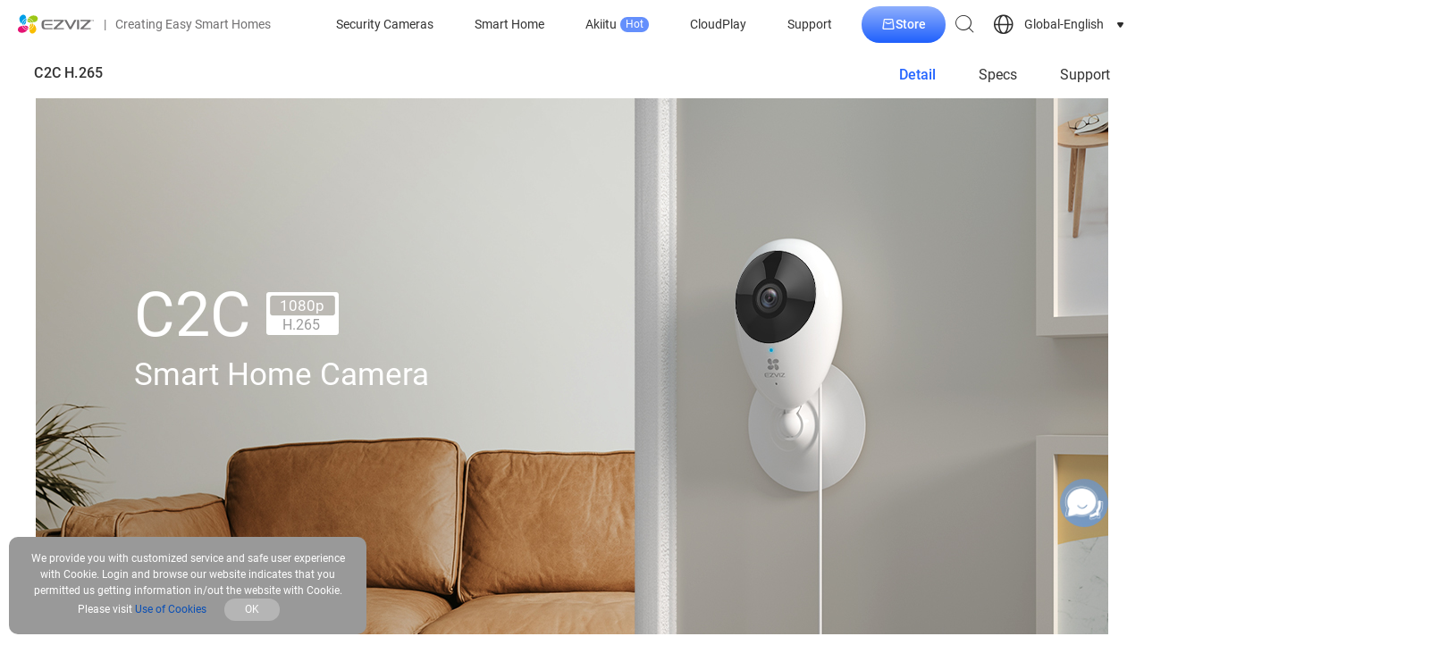

--- FILE ---
content_type: text/html; charset=UTF-8
request_url: https://www.ezviz.com/product/c2c+h.265/30664
body_size: 31890
content:
<script type="application/ld+json">
    {
    "@context": "https://schema.org",
    "@type": "BreadcrumbList",
    "itemListElement": [
        {
            "@type": "ListItem",
            "position": 1,
            "name": "Security Cameras",
            "item": "https://www.ezviz.com/category/security-wifi-cameras"
        },
        {
            "@type": "ListItem",
            "position": 2,
            "name": "Indoor Wi-Fi Cameras",
            "item": "https://www.ezviz.com/category/Indoor-Wi-Fi-Cameras"
        },
        {
            "@type": "ListItem",
            "position": 3,
            "name": "C2C H.265",
            "item": "https://uswww.ezvizlife.com/product/c2c+h.265/30664"
        }
    ]
}
</script>


<!DOCTYPE html>
<html lang="en-US"     >
<head>
    <link rel="apple-touch-icon" sizes="180x180" href="/apple-touch-icon.png">
    <link rel="icon" type="image/png" sizes="32x32" href="/favicon-32x32.png">
    <link rel="icon" type="image/png" sizes="16x16" href="/favicon-16x16.png">
    <link rel="manifest" href="/site.webmanifest">
    <link rel="mask-icon" href="/safari-pinned-tab.svg" color="#5bbad5">

    <meta charset="UTF-8">
    <meta http-equiv="X-UA-Compatible" content="IE=edge,chrome=1" />
    <meta name="viewport" content="width=device-width,initial-scale=1.0,viewport-fit=cover">
    <title>EZVIZ C2C - H.265 Smart Home Indoor WiFi Camera</title>
    <meta name="keywords" content="EZVIZ C2C, 1080p security camera, indoor camera">
    <meta name="description" content="A Full HD 1080p Wi-Fi camera with a magnetic base, designed for simple and quick installation.">

    <meta name="google-site-verification" content="yLmWEU-SBJWCqHA2xeRXHCI-EvLwICSRMnvQ1DT20AY" />
    <meta name="facebook-domain-verification" content="v88mf1mchrpk7ws9v645xl6mqx8eu9" />
    
    <!-- facebook og -->
    <meta property="og:title"       content="EZVIZ C2C - H.265 Smart Home Indoor WiFi Camera">
    <meta property="og:description" content="A Full HD 1080p Wi-Fi camera with a magnetic base, designed for simple and quick installation.">
    
    <meta name="csrf-token" content="7Abl9W3Mf82K7A7J8SYnlgwxsiBpVLD8GXWLvhMt">

        <!-- Google Tag Manager -->
    <script>(function(w,d,s,l,i){w[l]=w[l]||[];w[l].push({'gtm.start':
                new Date().getTime(),event:'gtm.js'});var f=d.getElementsByTagName(s)[0],
            j=d.createElement(s),dl=l!='dataLayer'?'&l='+l:'';j.async=true;j.src=
            'https://www.googletagmanager.com/gtm.js?id='+i+dl;f.parentNode.insertBefore(j,f);
        })(window,document,'script','dataLayer','GTM-TSKRTD4');</script>
    <!-- End Google Tag Manager -->
    
        <link rel="stylesheet" type="text/css" href="https://usstatics.ezvizlife.com/ovs_mall/web/iconfont/iconfont.css?ver=2496953576">
    
    
        <link rel="stylesheet" type="text/css" href="https://usstatics.ezvizlife.com/ovs_mall/web/css/base/common4.css?ver=2496953576">
    
    <!-- <link rel="stylesheet" type="text/css" href="https://usstatics.ezvizlife.com/ovs_mall/web/font-awesome/font-awesome.min.css?ver=2496953576"> -->
    <!-- <link rel="stylesheet" type="text/css" href="https://usstatics.ezvizlife.com/ovs_mall/web/css/language/en-US.css?ver=2496953576"> -->

    <link rel="dns-prefetch" href="//mfs.ezvizlife.com" />
    <link rel="preconnect" href="//mfs.ezvizlife.com/" crossorigin>

    <link rel="canonical" href="https://www.ezviz.com/product/c2c+h.265/30664" />

    <script>
            var statics=staticsBase="https://usstatics.ezvizlife.com/ovs_mall",
            LANGUAGE = "en-US",
            version_no = "ver=2496953576",
            shopCode = 'ECSTORE',
            is_src = 0;

    // 设备判断
    var is_mobile = 0;
    var MALL_URL = {"signup":"https:\/\/ius.ezvizlife.com\/user\/userAction!goRegister.action","shop":"https:\/\/shop.ezvizlife.com","login":"https:\/\/usmallglobalgateway.ezviz.com\/login","logout":"https:\/\/usmallglobalgateway.ezviz.com\/logout","init_cart":"https:\/\/usmallglobalgateway.ezviz.com\/mallglobalcartservice\/overSea\/queryCartGoodsCount"};
    var LANGUAGE_DATA = {"commonCurrencySymbol":"$","commonSucessDeleted":"successfully deleted","commonAjaxErrorServer":"Server exception, please try again","commonAjaxErrorData":"Data acquisition failed, please try again","commonAjaxSaveData":"Data save failed, please try again","commonAdd":"Add","commonEdit":"Edit","commonSave":"Save","commonOperate":"Operation","commonDelete":"Delete","commonYes":"Yes","commonNo":"No","commonConfirm":"OK","commonCancel":"Cancel","commonPleaseSelect":"Please select","commonOperationSuccess":"Operation successful","commonOperationFailed":"Operation failed","commonLeaveConfirm":"If you leave this page now, all unsaved contents will be lost.","commonClickClose":"Click to close window","commonDialogBox":"Dialogue box","mapDetailButton":"Details","mapDirButton":"Indications","commonAll":"All","part_rendering":"Part Rendering","contain_public_parts":"Contain Public Parts","online":"Online","draft":"Draft","delete":"Delete","newsletter_email_error":"This email is wrong !","sign_up_newsletter_success":"Sign up newsletter success !","sign_up_newsletter_error":"Sign up newsletter wrong !","processing":"Processing","footer_email_subscribe_success":"Subscribe successfully","footer_email_subscribe_error":"Something went wrong. Please try again later","register_email_exist":"The Email already had been registerd!","register_email_code_error":"The Verify Code is incorrect","register_email_send_code_fail":"Mail delivery failure!","register_account_repeat":"The Account is existd.","register_code_check_failed":"The Verify Code is incorrect!","register_failed":"Register Failed","register_success":"Register Success","register_get_area_error":"The Country\/Region data get failed, try again!","coupon_code":"CODE:","coupon_copy":"Copy","coupon_copied":"COPIED","commonNeedLogin":"Need Login to Continue the Process.","sign_in":"Sign In","sign_up":"Sign Up","log_out":"Log Out","my_account":"My Account","order_track":"Order Track","pagination_total":":Num results in total","pagination_jump_to":"Jump to","pagination_go":"GO","service_monday":"Monday","service_tuesday":"Tuesday","service_wednesday":"Wednesday","service_thursday":"Thursday","service_friday":"Friday","service_saturday":"Saturday","service_sunday":"Sunday","service_evaluation":"Evaluation","service_description":"Service Description","service_workHours":"Work Hours","service_rest":"Rest","service_evaluation_placeholder":"If you have any feelings or suggestions about our service, please feel free to tell us","service_anonymous":"Anonymous review","service_evaluation_submit":"Leave a comment","service_submit_success":"Submit Success","service_submit_failed":"Submit Failed","service_evaluation_cancel":"Cancel","service_evaluation_unhappy":"Unhappy","service_evaluation_general":"General","service_evaluation_satisfied":"Satisfied","service_evaluation_very_satisfied":"Very Satisfied","service_work_hours_label":"Working Hours: ","service_area":"Service Area"};
    var G_DOMAIN_PREFIX = 'inter';
    var G_DOMAIN_IS_EUROPE = 0;
    var G_DOMAIN_IS_COOKIE_MANAGE = 0;
    var IS_BUY = 0;
    var G_COUNTRY_CODE = 'INTER';
    var G_CURRENCY = '';
    var register_area_id = 0;
    var G_HOME_PAGE_TEMPLATE_VERSION = 4;
    var G_DISCOUNT_BACKGROUND_COLOR = '#2666FF';
    var mall_separate = 0;
    </script>

        <script type="text/javascript" src="https://usstatics.ezvizlife.com/ovs_mall/web/js/widget/tools.min.js?ver=2496953576"></script>
    
    <!-- vConsole 前端H5调试工具 -->
    <!-- 在url后添加debug参数控制 如http://www.ezviz.com?h5debug=true -->
    <!-- h5debug=true当前页面打开 h5debug=false 关闭 h5debug=always 所有页面打开 always需要h5debug=false关闭 -->
    <!-- 也可以控制cookie  vConsoleDebug=open  打开 -->
    <!-- 仅在非生产环境下引入setVC.js（这里的生产环境不包括部署的测试环境） -->
        
    <script type="text/javascript">
        window.omnisend = window.omnisend || [];
    </script>

            <script type="text/javascript">
        window.omnisend = window.omnisend || [];
        omnisend.push(["brandID", "6911b4d813ca46de858d08dc"]);
        omnisend.push(["track", "$pageViewed"]);
        !function(){var e=document.createElement("script");
        e.type="text/javascript",e.async=!0,
        e.src="https://omnisnippet1.com/inshop/launcher-v2.js";
        var t=document.getElementsByTagName("script")[0];
        t.parentNode.insertBefore(e,t)}();
    </script>
            
    <!--  -->
    <!--  -->
    <script type="text/javascript">
        (function(c,l,a,r,i,t,y){
            c[a]=c[a]||function(){(c[a].q=c[a].q||[]).push(arguments)};
            t=l.createElement(r);t.async=1;t.src="https://www.clarity.ms/tag/"+i;
            y=l.getElementsByTagName(r)[0];y.parentNode.insertBefore(t,y);
        })(window, document, "clarity", "script", "kol6ku8jkd");
    </script>
</head>

<body class="v4-body  ECSTORE">
    <div class="low-browser-hint hide" style="text-align:center;margin:10px 0; z-index:11111111111; position: fixed;top:50%;width: 100%;background:#fff; padding: 20px; box-shadow:0px 0px 10px #f1f1f1;">
        <img style="width: auto;" src="[data-uri]" alt="tip">
        EZVIZ no longer supports Internet Explorer or earlier versions, and the site may not behave as expected. Please upgrade to a newer browser.
    </div>

    <!-- start头部导航 -->
    <div id="J_TopHeaderBox">
    <div id="J_CountryLanguageGuess" class="country-language-guess hide">
        <div class="country-language-guess-tip">
            <span class="J_CountryLanguageGuessTipContinue">Choose a country or region to see content specific to your location and needs.</span>
            <span class="J_CountryLanguageGuessTipRedirect">You will be redirected to your local site.</span>
        </div>
        <div class="country-language-guess-action">
            <a class="country-language-guess-continue" href="javascript:;">
                <div class="">
          <span id="J_CountryLanguageGuessContinue" class="btn continue J_CountryLanguageGuessTipContinue">
            Continue
          </span>
                    <span id="J_CountryLanguageGuessRedirect" class="btn continue J_CountryLanguageGuessTipRedirect">
            OK
          </span>
                </div>
            </a>
            <div class="hr"></div>
            <a class="country-language-guess-other" target="_self" href="/choose-country-region" aria-label="choose country region">
                <div class="">
                    <span class="btn yf yf-shop-region">See Options</span>
                </div>
            </a>
        </div>
        <a href="javascript:;" class="yf yf-close close" id="J_CountryLanguageGuessClose"></a>
    </div>
</div>

<!-- ONPOOL-8335 添加cookie管理 -->
<div id="J_cookieSettingsRecommend" class="cookie-settings-recommend cookie-settings-recommend-hide" aria-label="cookie settings recommend">
  <div class="cookie-policy-content-title">
    <p>We recommend updating your cookie settings to enable full functionality</p>
    <div class="cookie-settings-recommend-action">
      <a href="javascript:;" data-href="https://www.ezviz.com/page/manage-cookie" aria-label="cookie settings recommend goto" id="J_cookieSettingsRecommendGoto" class="cookie-settings-recommend-goto">Update Cookie</a>
      <a href="javascript:;" aria-label="cookie settings recommend close" id="J_cookieSettingsRecommendClose" class="cookie-settings-recommend-close yf yf-close"></a>
    </div>
  </div>
</div>

<!-- Todo 后端判断首页 加hide -->
<header id="J_Header" class=" js-widget-wrapper header page-header c-flex  sticky" widget-id="789" tpl_id="307" widget_type="navbar">
    <div id="J_nav" class="nav c-flex">
        <div class="nav-logo nav-item">
            <a href="https://www.ezviz.com" class="nav-menu__img nav-menu__original" aria-label="ezviz logo">
                <svg class="logo-svg" width="86" height="22" viewBox="0 0 86 22" fill="none" xmlns="http://www.w3.org/2000/svg">
                    <path d="M22.1722 4.19587C21.8423 2.1289 19.3221 0.889799 16.3261 1.49041C14.5327 1.87947 12.9084 2.82653 11.6859 4.19587C13.0447 4.3177 14.3363 4.84193 15.3959 5.70162C16.4555 6.56131 17.235 7.71745 17.6348 9.02242C21.2366 8.32441 22.5021 6.50634 22.1614 4.18505" fill="#9CC715" />
                    <path d="M14.7581 9.27117H14.9474C14.6157 8.53402 14.0786 7.90819 13.4005 7.46866C12.7223 7.02913 11.9319 6.79453 11.1239 6.79297C10.8991 6.79375 10.6748 6.81366 10.4533 6.85249C10.4478 6.9462 10.4478 7.04015 10.4533 7.13386C10.7616 8.72467 12.5138 9.27117 14.7365 9.27117" fill="#9CC715" />
                    <path d="M11.1238 6.30613C12.0561 6.31223 12.9655 6.59596 13.736 7.12116C14.5065 7.64636 15.1033 8.38924 15.4502 9.25509C15.991 9.22803 16.5318 9.17933 17.1159 9.10358H17.1646C16.7725 7.85327 16.0042 6.75454 14.9647 5.9575C13.9251 5.16045 12.6649 4.70396 11.3563 4.65039C10.9502 5.15117 10.6586 5.73476 10.5018 6.36024C10.7078 6.33037 10.9156 6.3141 11.1238 6.31154" fill="#9CC715" />
                    <path d="M7.48964 12.7288H7.29495C7.62705 13.4667 8.165 14.0931 8.84419 14.5327C9.52338 14.9723 10.3149 15.2064 11.1239 15.207C11.3468 15.2037 11.5691 15.1838 11.7891 15.1474C11.7972 15.0538 11.7972 14.9597 11.7891 14.8661C11.4808 13.2753 9.72858 12.7288 7.51128 12.7288" fill="#E51373" />
                    <path d="M11.124 15.6887C10.1922 15.6837 9.28291 15.4011 8.51231 14.8768C7.74172 14.3525 7.14474 13.6104 6.79758 12.7451C6.25678 12.7722 5.71597 12.8209 5.12649 12.8966H5.07782C5.4776 14.1517 6.25559 15.2523 7.30512 16.0476C8.35465 16.843 9.62435 17.294 10.9402 17.339C11.3314 16.8353 11.6115 16.2544 11.7622 15.6346C11.5578 15.6624 11.3519 15.6769 11.1457 15.6778" fill="#E51373" />
                    <path d="M4.57461 12.9939C0.972835 13.6919 -0.27102 15.51 0.0480561 17.8313C0.383356 19.8982 2.89811 21.1373 5.89417 20.5367C7.68757 20.1477 9.31186 19.2006 10.5343 17.8313C9.17577 17.7087 7.88449 17.1842 6.82502 16.3247C5.76556 15.4651 4.9859 14.3093 4.58542 13.0047" fill="#E51373" />
                    <path d="M9.35003 7.1936C8.62719 7.52911 8.01459 8.06334 7.58369 8.73398C7.1528 9.40461 6.92137 10.184 6.9164 10.9813C6.91938 11.2079 6.93927 11.434 6.97589 11.6576C7.41235 11.5636 7.80905 11.3368 8.11158 11.0083C8.77136 10.3103 9.19319 8.81147 9.32839 7.22066" fill="#009FE8" />
                    <path d="M6.4352 10.9974C6.44057 10.0644 6.72386 9.15423 7.24888 8.38316C7.77389 7.61209 8.51678 7.01516 9.38259 6.66867C9.42057 6.0849 9.42057 5.49929 9.38259 4.91553C8.05909 5.29758 6.89535 6.09923 6.06636 7.19992C5.23738 8.30061 4.78798 9.64084 4.78574 11.019C4.78574 11.0461 4.78574 11.0732 4.78574 11.0948C5.28293 11.46 5.87386 11.6758 6.48928 11.7171C6.45001 11.4792 6.43011 11.2385 6.42979 10.9974" fill="#009FE8" />
                    <path d="M9.31193 4.40146C9.24551 3.50204 8.97749 2.62912 8.52776 1.84751C8.2763 1.42177 7.92133 1.06656 7.49584 0.814912C7.07035 0.563268 6.58817 0.423362 6.09414 0.408203C5.09905 0.408203 4.00121 0.949295 2.93583 2.13429C0.864538 4.40687 1.81095 7.4424 3.13592 9.39034C3.46543 9.86867 3.85229 10.3048 4.28784 10.689C4.35485 9.24453 4.87697 7.85836 5.77944 6.72895C6.68191 5.59954 7.91843 4.78482 9.31193 4.40146Z" fill="#009FE8" />
                    <path d="M12.9298 17.5986C12.9963 18.498 13.2643 19.3709 13.714 20.1526C13.9662 20.5776 14.3214 20.9323 14.7467 21.1838C15.172 21.4354 15.6538 21.5757 16.1476 21.5919C17.1427 21.5919 18.2406 21.0508 19.3059 19.8658C21.3772 17.5932 20.4308 14.5577 19.1058 12.6097C18.7771 12.1276 18.3902 11.6878 17.9539 11.3003C17.8892 12.7466 17.3681 14.1352 16.4654 15.2668C15.5628 16.3983 14.325 17.2147 12.9298 17.5986Z" fill="#F9BE00" />
                    <path d="M12.8923 14.8068C13.6148 14.4707 14.227 13.9364 14.6578 13.2659C15.0887 12.5954 15.3204 11.8162 15.326 11.0191C15.3252 10.7924 15.3053 10.5662 15.2665 10.3428C14.8215 10.4395 14.4184 10.6743 14.1146 11.0137C13.4494 11.7117 13.033 13.2106 12.8923 14.8284" fill="#F9BE00" />
                    <path d="M15.8128 10.9974C15.811 11.9353 15.5288 12.8512 15.0026 13.6274C14.4764 14.4036 13.7303 15.0046 12.86 15.3532C12.822 15.937 12.822 16.5226 12.86 17.1064C14.184 16.7233 15.3479 15.9206 16.1768 14.819C17.0057 13.7174 17.4549 12.3764 17.4569 10.9974C17.4569 10.9974 17.4569 10.9487 17.4569 10.9271C16.956 10.5503 16.3568 10.3267 15.7317 10.2832C15.7726 10.5191 15.7943 10.758 15.7966 10.9974" fill="#F9BE00" />
                    <path d="M39.9648 7.71836H47.8714C47.8922 7.71819 47.9125 7.72433 47.9297 7.73595C47.9469 7.74758 47.9602 7.76415 47.9678 7.78349C47.9754 7.80282 47.977 7.82401 47.9724 7.84426C47.9677 7.86451 47.957 7.88287 47.9417 7.89692C47.9417 7.89692 42.8094 12.7668 40.0675 15.5101C39.5808 15.9971 39.7268 16.8304 40.4191 16.8304H51.4029V15.4235H43.48C43.4604 15.4226 43.4414 15.4162 43.4253 15.4048C43.4093 15.3935 43.3968 15.3777 43.3894 15.3595C43.382 15.3413 43.38 15.3213 43.3836 15.302C43.3872 15.2826 43.3963 15.2647 43.4097 15.2504L51.2947 7.63179C51.7814 7.14481 51.6354 6.31152 50.9486 6.31152H39.9648V7.71836Z" fill="#717071" />
                    <path d="M70.1151 7.71836H78.0163C78.0364 7.71954 78.0558 7.72633 78.0723 7.73795C78.0887 7.74957 78.1016 7.76556 78.1095 7.78413C78.1174 7.8027 78.1199 7.8231 78.1168 7.84303C78.1137 7.86296 78.1051 7.88163 78.092 7.89692C78.092 7.89692 72.9597 12.7668 70.2178 15.5101C69.7257 15.9971 69.8771 16.8304 70.564 16.8304H81.5531V15.4235H73.6303C73.6102 15.4237 73.5905 15.4179 73.5736 15.407C73.5568 15.396 73.5435 15.3804 73.5354 15.3619C73.5274 15.3435 73.5249 15.3231 73.5283 15.3033C73.5317 15.2834 73.5409 15.265 73.5546 15.2504L81.445 7.63179C81.9263 7.14481 81.7803 6.31152 81.0935 6.31152H70.1151V7.71836Z" fill="#717071" />
                    <path d="M66.7784 6.31152H66.3295V16.8249H66.7784H68.2277H68.5468V6.31152H68.2277H66.7784Z" fill="#717071" />
                    <path d="M38.6399 10.8242H30.3114V12.1824H38.6399V10.8242Z" fill="#717071" />
                    <path d="M29.3329 9.48232C29.3176 9.25133 29.3509 9.0197 29.4307 8.80239C29.5104 8.58508 29.6348 8.38691 29.7959 8.22069C29.9569 8.05447 30.151 7.92388 30.3656 7.83735C30.5802 7.75083 30.8106 7.71029 31.0418 7.71836H38.797V6.31152H30.1441C27.6023 6.31152 26.6072 8.09172 26.6072 9.73123V13.3944C26.6072 15.0177 27.6023 16.8141 30.1441 16.8141H38.797V15.4073H31.0418C30.8106 15.4154 30.5802 15.3748 30.3656 15.2883C30.151 15.2018 29.9569 15.0712 29.7959 14.905C29.6348 14.7387 29.5104 14.5406 29.4307 14.3233C29.3509 14.1059 29.3176 13.8743 29.3329 13.6433V9.48232Z" fill="#717071" />
                    <path d="M63.0359 6.31152L58.8393 14.06C58.8327 14.0714 58.8232 14.0809 58.8119 14.0875C58.8005 14.0942 58.7876 14.0977 58.7744 14.0978C58.7611 14.0983 58.7479 14.095 58.7365 14.0883C58.725 14.0816 58.7156 14.0718 58.7095 14.06L54.5128 6.31152H51.971L57.6387 16.4624C57.7023 16.5726 57.7937 16.6641 57.9038 16.7277C58.0139 16.7914 58.1389 16.8249 58.266 16.8249H59.2827C59.4098 16.8244 59.5345 16.7906 59.6445 16.727C59.7545 16.6634 59.8461 16.5722 59.9101 16.4624L65.5777 6.31152H63.0359Z" fill="#717071" />
                    <path d="M83.4835 6.53337H83.0834V7.72377H82.8021V6.53337H82.4073V6.31152H83.4835V6.53337Z" fill="#717071" />
                    <path d="M84.0081 6.31152L84.3704 7.35042H84.3758L84.7382 6.31152H85.1059V7.72377H84.8247V7.30172L84.8517 6.67947H84.8409L84.4678 7.72377H84.2785L83.9053 6.68488H83.8945L83.9215 7.30172V7.72377H83.6403V6.31152H84.0081Z" fill="#717071" />
                </svg>
                <svg class="logo-svg__white" width="86" height="22" xmlns="http://www.w3.org/2000/svg" id="_图层_1" data-name="图层 1" viewBox="0 0 566.63 140.96">
                    <defs>
                        <style>
                        .cls-1 {
                            fill: #fff;
                        }
                        </style>
                    </defs>
                    <g>
                        <g>
                        <path class="cls-1" d="m147.79,25.03c-2.23-13.75-18.99-22.02-38.95-18.04-11.9,2.26-23.44,9.68-30.89,18.12,18.79,1.6,34.35,14.64,39.68,32.12,24-4.65,32.26-16.76,30.16-32.2Z"/>
                        <path class="cls-1" d="m98.25,58.99c.42,0,.86-.02,1.28-.03-4.4-9.7-14.15-16.47-25.48-16.47-1.51,0-2.99.15-4.44.39,0,.64.04,1.28.14,1.89,2.04,10.57,13.71,14.22,28.5,14.22Z"/>
                        <path class="cls-1" d="m74.05,39.27c13.1,0,24.33,8.13,28.95,19.59,3.6-.17,7.33-.51,11.12-1,.11-.02.2-.04.3-.06-5.27-16.74-20.69-28.98-39.01-29.58-2.82,3.8-4.75,7.69-5.49,11.34,1.35-.18,2.72-.3,4.12-.3Z"/>
                        </g>
                        <g>
                        <path class="cls-1" d="m49.85,81.98c-.42,0-.86.02-1.28.03,4.4,9.7,14.15,16.47,25.48,16.47,1.51,0,2.99-.15,4.44-.39,0-.64-.04-1.27-.14-1.89-2.04-10.57-13.71-14.22-28.5-14.22Z"/>
                        <path class="cls-1" d="m74.05,101.7c-13.1,0-24.33-8.13-28.95-19.59-3.6.17-7.33.51-11.12,1-.11.02-.2.04-.3.06,5.27,16.74,20.69,28.98,39.01,29.57,2.81-3.8,4.75-7.69,5.49-11.34-1.35.18-2.72.3-4.12.3Z"/>
                        <path class="cls-1" d="m30.47,83.74C6.48,88.39-1.79,100.5.31,115.94c2.23,13.75,18.99,22.02,38.95,18.04,11.9-2.26,23.44-9.68,30.89-18.12-18.79-1.6-34.35-14.64-39.68-32.12Z"/>
                        </g>
                        <g>
                        <path class="cls-1" d="m62.25,45.14c-9.54,4.46-16.18,14.13-16.18,25.34,0,1.54.16,3.03.4,4.5,2.72-.57,5.33-1.97,7.68-4.45,4.42-4.65,7.17-14.62,8.11-25.39Z"/>
                        <path class="cls-1" d="m42.83,70.48c0-13.13,8.16-24.37,19.66-28.97.19-3.92.14-7.87-.16-11.66-17.65,5.1-30.6,21.37-30.6,40.64,0,.17.02.33.03.5,3.73,2.59,7.66,4.17,11.48,4.28-.24-1.56-.41-3.15-.41-4.78Z"/>
                        <path class="cls-1" d="m62.01,26.56c-.83-6.94-2.55-13.07-5.21-16.97C52.49,3.3,46.84,0,40.59,0c-6.64,0-13.95,3.71-21.05,11.49-13.79,15.12-7.48,35.3,1.36,48.28,2.25,3.29,4.85,6.27,7.65,8.73.87-20.07,14.78-36.81,33.46-41.93Z"/>
                        </g>
                        <g>
                        <path class="cls-1" d="m86.1,114.4c.83,6.94,2.55,13.07,5.21,16.97,4.3,6.29,9.95,9.59,16.2,9.59,6.63,0,13.95-3.71,21.05-11.49,13.79-15.12,7.48-35.3-1.36-48.28-2.25-3.29-4.85-6.27-7.65-8.73-.87,20.07-14.78,36.81-33.46,41.93Z"/>
                        <path class="cls-1" d="m85.85,95.82c9.54-4.46,16.18-14.13,16.18-25.34,0-1.53-.16-3.03-.4-4.5-2.72.57-5.33,1.97-7.68,4.45-4.42,4.65-7.17,14.62-8.11,25.39Z"/>
                        <path class="cls-1" d="m105.27,70.48c0,13.13-8.16,24.37-19.66,28.97-.19,3.92-.14,7.87.16,11.66,17.65-5.1,30.6-21.37,30.6-40.64,0-.17-.02-.33-.03-.5-3.73-2.59-7.66-4.17-11.48-4.28.24,1.56.41,3.15.41,4.78Z"/>
                        </g>
                    </g>
                    <g>
                        <path class="cls-1" d="m266.09,48.66h52.62c.61,0,.92.73.5,1.17,0,0-34.18,32.45-52.43,50.65-3.26,3.25-2.27,8.8,2.32,8.8l73.14-.02v-9.37h-52.74c-.61,0-.92-.72-.5-1.16l52.52-50.66c3.23-3.25,2.26-8.78-2.32-8.78h-73.12v9.36Z"/>
                        <path class="cls-1" d="m466.81,48.66h52.62c.61,0,.92.73.5,1.17,0,0-34.18,32.45-52.43,50.65-3.26,3.25-2.27,8.8,2.32,8.8l73.13-.02v-9.37h-52.73c-.61,0-.92-.72-.5-1.16l52.52-50.66c3.23-3.25,2.26-8.78-2.32-8.78h-73.12v9.36Z"/>
                        <polygon class="cls-1" points="444.6 39.3 441.63 39.3 441.63 109.26 444.6 109.26 454.24 109.26 456.37 109.26 456.37 39.3 454.24 39.3 444.6 39.3"/>
                        <rect class="cls-1" x="201.82" y="69.31" width="55.47" height="9.04"/>
                        <path class="cls-1" d="m195.29,60.39c0-6.58,4.28-11.73,11.37-11.73h51.66v-9.36h-57.73c-16.9,0-23.54,11.82-23.54,22.76v24.46c0,10.94,6.64,22.76,23.54,22.76h57.73v-9.35h-51.66c-7.09,0-11.37-5.16-11.37-11.74v-27.8Z"/>
                        <path class="cls-1" d="m419.7,39.3l-27.97,51.55c-.09.17-.25.25-.42.25s-.33-.08-.42-.25l-27.97-51.55h-16.9l37.73,67.52c.84,1.51,2.43,2.44,4.16,2.44h6.79c1.73,0,3.32-.93,4.16-2.44l37.73-67.52h-16.9Z"/>
                    </g>
                    <g>
                        <path class="cls-1" d="m555.84,40.75h-2.65v7.92h-1.88v-7.92h-2.64v-1.45h7.17v1.45Z"/>
                        <path class="cls-1" d="m559.34,39.3l2.39,6.91h.04l2.41-6.91h2.46v9.37h-1.88v-2.79l.18-4.14h-.04s-2.51,6.93-2.51,6.93h-1.26l-2.5-6.91h-.04s.18,4.12.18,4.12v2.79h-1.88v-9.37h2.45Z"/>
                    </g>
                </svg>
            </a>
            <span class="nav-logo__text hide-on-mobile"><span class="nav-logo__text-separator">|</span>Creating Easy Smart Homes</span>
        </div>
        <div id="J_nav-menu" class="nav-menu nav-item">
            <ul class="clearfix c-flex" id="J_nav-menuUl">
                                                                                                                                                                                                <li class="nav-menu__item ">
                    <a href="https://www.ezviz.com/category/security-wifi-cameras" class="item-link nav-menu__link">Security Cameras</a>
                    <div class="nav-sub">
                        <div class="nav-menu__category3 active J_MenuTabsContent">
                            <div class="nav-sub-inner">
                                <div class="nav-sub__blk nav-sub__cate-blk swiper-container-menu">
                                    <div class="swiper-wrapper">
                                                                                                                        <div class="nav-menu__cate-items swiper-slide">
                                            <a href="https://www.ezviz.com/category/security-wifi-cameras#Wire-Free Cameras">
                                                <img class="lazyload" data-src="//mfs.ezvizlife.com/f2b55c9c0e2827824794bcf5af60911f.png?ver=2496953576" alt="Wire-Free Cameras" src="https://mfs.ezvizlife.com/605cdb2d90d9d422dd696b3284ce4424.png?ver=2496953576">
                                                <div class="nav-menu__cate-name">Wire-Free Cameras</div>
                                            </a>
                                        </div>
                                                                                <div class="nav-menu__cate-items swiper-slide">
                                            <a href="https://www.ezviz.com/category/security-wifi-cameras#Indoor Wi-Fi Cameras">
                                                <img class="lazyload" data-src="//mfs.ezvizlife.com/bcfae6e953062346411af2a0d4fa1c90.png?ver=2496953576" alt="Indoor Wi-Fi Cameras" src="https://mfs.ezvizlife.com/605cdb2d90d9d422dd696b3284ce4424.png?ver=2496953576">
                                                <div class="nav-menu__cate-name">Indoor Wi-Fi Cameras</div>
                                            </a>
                                        </div>
                                                                                <div class="nav-menu__cate-items swiper-slide">
                                            <a href="https://www.ezviz.com/category/security-wifi-cameras#Outdoor Wi-Fi Cameras">
                                                <img class="lazyload" data-src="//mfs.ezvizlife.com/17c9a1267c5138f91da561cccc80f6b5.png?ver=2496953576" alt="Outdoor Wi-Fi Cameras" src="https://mfs.ezvizlife.com/605cdb2d90d9d422dd696b3284ce4424.png?ver=2496953576">
                                                <div class="nav-menu__cate-name">Outdoor Wi-Fi Cameras</div>
                                            </a>
                                        </div>
                                                                                <div class="nav-menu__cate-items swiper-slide">
                                            <a href="https://www.ezviz.com/category/security-wifi-cameras#4G Security Cameras">
                                                <img class="lazyload" data-src="//mfs.ezvizlife.com/ad5f8b53a857e057351c6e2a3bffb5cc.png?ver=2496953576" alt="4G Security Cameras" src="https://mfs.ezvizlife.com/605cdb2d90d9d422dd696b3284ce4424.png?ver=2496953576">
                                                <div class="nav-menu__cate-name">4G Security Cameras</div>
                                            </a>
                                        </div>
                                                                                <div class="nav-menu__cate-items swiper-slide">
                                            <a href="https://www.ezviz.com/category/security-wifi-cameras#PoE Cameras">
                                                <img class="lazyload" data-src="//mfs.ezvizlife.com/711e96941c5c388957ee3ab89f23706f.png?ver=2496953576" alt="PoE Cameras" src="https://mfs.ezvizlife.com/605cdb2d90d9d422dd696b3284ce4424.png?ver=2496953576">
                                                <div class="nav-menu__cate-name">PoE Cameras</div>
                                            </a>
                                        </div>
                                                                                <div class="nav-menu__cate-items swiper-slide">
                                            <a href="https://www.ezviz.com/category/security-wifi-cameras#Accessories">
                                                <img class="lazyload" data-src="//mfs.ezvizlife.com/9258a094650ce548e5a4e420a153a12c.png?ver=2496953576" alt="Accessories" src="https://mfs.ezvizlife.com/605cdb2d90d9d422dd696b3284ce4424.png?ver=2496953576">
                                                <div class="nav-menu__cate-name">Accessories</div>
                                            </a>
                                        </div>
                                                                                                                    </div>
                                    <div class="swiper-button-next"></div>
                                    <div class="swiper-button-prev"></div>
                                </div>
                            </div>
                        </div>
                    </div>
                </li>
                                <li class="nav-menu__item ">
                    <a href="https://www.ezviz.com/category/smart-home" class="item-link nav-menu__link">Smart Home</a>
                    <div class="nav-sub">
                        <div class="nav-menu__category3 active J_MenuTabsContent">
                            <div class="nav-sub-inner">
                                <div class="nav-sub__blk nav-sub__cate-blk swiper-container-menu">
                                    <div class="swiper-wrapper">
                                                                                                                        <div class="nav-menu__cate-items swiper-slide">
                                            <a href="https://www.ezviz.com/category/smart-home#Smart Entry">
                                                <img class="lazyload" data-src="//mfs.ezvizlife.com/b996d3f936e5d442e3942d0ce3df3ce3.png?ver=2496953576" alt="Smart Entry" src="https://mfs.ezvizlife.com/605cdb2d90d9d422dd696b3284ce4424.png?ver=2496953576">
                                                <div class="nav-menu__cate-name">Smart Entry</div>
                                            </a>
                                        </div>
                                                                                <div class="nav-menu__cate-items swiper-slide">
                                            <a href="https://www.ezviz.com/category/smart-home#Smart Cleaning">
                                                <img class="lazyload" data-src="//mfs.ezvizlife.com/7f18bb5b6d500a303f2b5c1e60dadf83.png?ver=2496953576" alt="Smart Cleaning" src="https://mfs.ezvizlife.com/605cdb2d90d9d422dd696b3284ce4424.png?ver=2496953576">
                                                <div class="nav-menu__cate-name">Smart Cleaning</div>
                                            </a>
                                        </div>
                                                                                <div class="nav-menu__cate-items swiper-slide">
                                            <a href="https://www.ezviz.com/category/smart-home#Smart Home Appliances">
                                                <img class="lazyload" data-src="//mfs.ezvizlife.com/3359e6cabe9a261f441669c9a7da8baa.png?ver=2496953576" alt="Smart Home Appliances" src="https://mfs.ezvizlife.com/605cdb2d90d9d422dd696b3284ce4424.png?ver=2496953576">
                                                <div class="nav-menu__cate-name">Smart Home Appliances</div>
                                            </a>
                                        </div>
                                                                                <div class="nav-menu__cate-items swiper-slide">
                                            <a href="https://www.ezviz.com/category/smart-home#Home Sensors">
                                                <img class="lazyload" data-src="//mfs.ezvizlife.com/97ec51c661e4f5a568c67e7a26bc259b.png?ver=2496953576" alt="Home Sensors" src="https://mfs.ezvizlife.com/605cdb2d90d9d422dd696b3284ce4424.png?ver=2496953576">
                                                <div class="nav-menu__cate-name">Home Sensors</div>
                                            </a>
                                        </div>
                                                                                                                    </div>
                                    <div class="swiper-button-next"></div>
                                    <div class="swiper-button-prev"></div>
                                </div>
                            </div>
                        </div>
                    </div>
                </li>
                                                                                                <li class="nav-menu__item nav-menu__item-center  ">
                    <a  href="https://www.ezviz.com/page/akiitu?utm_source=hq_nav&amp;utm_medium=nav_3rd&amp;utm_campaign=web_hq_nav"   class="item-link nav-menu__link">Akiitu
                                                <i id="J_HotTag" class="hot-tag">Hot</i>
                                            </a>
                                    </li>
                                                                <li class="nav-menu__item nav-menu__item-center  ">
                    <a  href="https://www.ezviz.com/cloudplay?utm_source=hq_nav&amp;utm_medium=nav_4rd&amp;utm_campaign=web_hq_nav"   class="item-link nav-menu__link">CloudPlay
                                            </a>
                                    </li>
                                                                <li class="nav-menu__item nav-menu__item-center   menu-class-support ">
                    <a  href="https://support.ezviz.com?utm_source=hq_nav&amp;utm_medium=nav_5th&amp;utm_campaign=web_hq_nav"  target="_blank" class="item-link nav-menu__link">Support
                                            </a>
                                        <div class="nav-sub">
                        <div class="nav-sub__blk">
                            <div class="nav-menu__sub-items">
                                <div class="nav-menu__sub-item">
                                                                        <a class="nav-menu__sub-link"  href="https://support.ezviz.com/download?utm_source=hq_nav&amp;utm_medium=nav5_1&amp;utm_campaign=web_hq_nav"  target="_blank">Download Center</a>
                                                                        <a class="nav-menu__sub-link"  href="https://support.ezviz.com/faq?utm_source=hq_nav&amp;utm_medium=nav5_2&amp;utm_campaign=web_hq_nav"  target="_blank">FAQs</a>
                                                                        <a class="nav-menu__sub-link"  href="https://support.ezviz.com/selfhelp?utm_source=hq_nav&amp;utm_medium=nav4_3&amp;utm_campaign=web_hq_nav"  target="_blank">Get In Touch</a>
                                                                        <a class="nav-menu__sub-link"  href="https://support.ezviz.com/repair_service?utm_source=hq_nav&amp;utm_medium=nav4_4&amp;utm_campaign=web_hq_nav"  target="_blank">Mail-in/Walk-in Service</a>
                                                                        <a class="nav-menu__sub-link"  href="https://support.ezviz.com/service_policy?utm_source=hq_nav&amp;utm_medium=nav4_5&amp;utm_campaign=web_hq_nav"  target="_blank">Service policy</a>
                                                                        <a class="nav-menu__sub-link"  href="https://www.ezviz.com/service?utm_source=hq_nav&amp;utm_medium=nav4_6&amp;utm_campaign=web_hq_nav"  >On-site Service</a>
                                                                    </div>
                            </div>
                        </div>
                    </div>
                                    </li>
                                                                <div class="nav-input hide">
                    <input type="text" placeholder="Search ezviz.com">
                </div>
            </ul>
        </div>
        <div class="nav-right c-flex">
            <!-- 国际站 store按钮 常态放置，可选择已开放独立站站点访问-->
                        <div class="jump_store_btn open-select-modal"><img src="https://mfs.ezvizlife.com/42f50b107cc6d4804d717424961b6121.png" alt=""/>Store</div>
                        <!-- 有独立站的地区官网 store按钮 常态放置,点击跳转至地区独立站 -->
                        <div id="J_nav-searchCon" class="nav-search nav-item hide">
                <div class="nav-search__items">
                    <span id="J_nav-search" class="nav-search__icon yf yf-resp-search-top" name="https://www.ezviz.com/search"></span>
                    <input id="J_nav-input" class="nav-search__input" type="text" placeholder="Search ezviz.com">
                    <span id="J_nav-cancel" class="nav-search__icon yf yf-close"></span>
                </div>
                                <div class="nav-search__menu">
                    <div class="nav-search__name">Quick Links</div>
                    <ul id="J_nav-keywordsCon" class="nav-search__keywords">
                                                <li class="nav-search__keywords-list">
                            <a class="nav-search__keywords-item" href="https://www.ezviz.com/product/c6n+g1/71072?utm_source=hq_search&amp;utm_medium=search_1&amp;utm_campaign=web_hq_search">C6N G1 Pan &amp; Tilt Wi-Fi Indoor Camera</a>
                        </li>
                                                <li class="nav-search__keywords-list">
                            <a class="nav-search__keywords-item" href="https://www.ezviz.com/product/y3000fvp+plus/77897?utm_source=hq_search&amp;utm_medium=search_2&amp;utm_campaign=web_hq_search">Y3000FVP Plus Smart Fingerprint Lock</a>
                        </li>
                                                <li class="nav-search__keywords-list">
                            <a class="nav-search__keywords-item" href="https://www.ezviz.com/product/h80f-multi-2k%E2%81%BA/62547?utm_source=hq_search&amp;utm_medium=search_3&amp;utm_campaign=web_hq_search">H80f Triple-Lens Smart Home Wi-Fi Camera</a>
                        </li>
                                                <li class="nav-search__keywords-list">
                            <a class="nav-search__keywords-item" href="https://www.ezviz.com/product/rs20+max/63807?utm_source=hq_search&amp;utm_medium=search_4&amp;utm_campaign=web_hq_search">RS20 Max Robot Vacuum &amp; Mop Combo</a>
                        </li>
                                            </ul>
                </div>
                            </div>
            <div id="J_nav-searchDom" class="yf yf-resp-search-top nav-search__icon-init" role="search">
            </div>
                                    <a href="/choose-country-region" class="region c-flex J_region J_regionTop" aria-label="choose country region">
                <i class="yf yf-shop-region"></i>
                <span>                                        Global-English
                                                                                                                                                                                                                                                                                                                                                                                                                                                                                                                                                                                                                                                                                                                                                                                                                                                                                                                                                                                                                                                                                                                                                                </span>
                <s class="yf yf-shop-region-arrow"></s>
            </a>
                    </div>
        <div class="nav-mobile-right c-flex">
            <div class="c-flex">
                <!-- 国际站 store按钮 常态放置，可选择已开放独立站站点访问-->
                                    <div class="jump_store_btn open-select-modal">Store</div>
                                <!-- 有独立站的地区官网 store按钮 常态放置,点击跳转至地区独立站 -->
                                                <div class="nav-mobile-search" id="J_NavSearchBtn">
                    <i class="yf yf-resp-search-top"></i>
                </div>
                <div class="mbnav-btn" id="J_NavBtn">
                    <div class="mbnav-btn-list">
                        <span class="mbnav-btn-item"></span>
                        <span class="mbnav-btn-item"></span>
                        <span class="mbnav-btn-item"></span>
                    </div>
                    <span id="J_RedDot" class="red-dot"></span>
                </div>
            </div>
        </div>
    </div>

    <!-- 站点弹窗 -->
    <div id="countryModal" class="country-modal">
        <div class="modal-container2">
            <div class="modal-header2">Please select a store<span class="mobileClose-btn">&times;</span></div>
            <div class="modal-content2"></div>
        </div>

    </div>
    <div class="menu-outer popUpWin" id="J_NavListAside">
        <nav class="menu">
            <ul>
                                                                                                                                                                                                <li class="menu-item J_NavItem">
                    <div class="menu-item__blk flexbox">
                        <div class="menu-item__blk-name">Security Cameras</div>
                        <div class="menu-item__blk-arrow yf yf-angle-down"></div>
                        <div class="menu-item__blk-arrow yf yf-angle-up"></div>
                    </div>
                    <div class="menu-sub">
                        <div class="menu-sub__blk">
                            <div class="menu-sub__blk-box">
                                                                                                <div class="menu-sub__blk-items J_menu-sub">
                                    <div class="menu-sub__blk-item">
                                        <a class="menu-sub__blk-link flexbox" href="https://www.ezviz.com/category/security-wifi-cameras#Wire-Free Cameras">Wire-Free Cameras</a>
                                    </div>
                                </div>
                                                                <div class="menu-sub__blk-items J_menu-sub">
                                    <div class="menu-sub__blk-item">
                                        <a class="menu-sub__blk-link flexbox" href="https://www.ezviz.com/category/security-wifi-cameras#Indoor Wi-Fi Cameras">Indoor Wi-Fi Cameras</a>
                                    </div>
                                </div>
                                                                <div class="menu-sub__blk-items J_menu-sub">
                                    <div class="menu-sub__blk-item">
                                        <a class="menu-sub__blk-link flexbox" href="https://www.ezviz.com/category/security-wifi-cameras#Outdoor Wi-Fi Cameras">Outdoor Wi-Fi Cameras</a>
                                    </div>
                                </div>
                                                                <div class="menu-sub__blk-items J_menu-sub">
                                    <div class="menu-sub__blk-item">
                                        <a class="menu-sub__blk-link flexbox" href="https://www.ezviz.com/category/security-wifi-cameras#4G Security Cameras">4G Security Cameras</a>
                                    </div>
                                </div>
                                                                <div class="menu-sub__blk-items J_menu-sub">
                                    <div class="menu-sub__blk-item">
                                        <a class="menu-sub__blk-link flexbox" href="https://www.ezviz.com/category/security-wifi-cameras#PoE Cameras">PoE Cameras</a>
                                    </div>
                                </div>
                                                                <div class="menu-sub__blk-items J_menu-sub">
                                    <div class="menu-sub__blk-item">
                                        <a class="menu-sub__blk-link flexbox" href="https://www.ezviz.com/category/security-wifi-cameras#Accessories">Accessories</a>
                                    </div>
                                </div>
                                                                <div class="menu-sub__all J_menu-sub">
                                    <a class="menu-sub__all-link flexbox" href="https://www.ezviz.com/category/security-wifi-cameras">All Products</a>
                                </div>
                                                            </div>
                        </div>
                    </div>
                </li>
                                <li class="menu-item J_NavItem">
                    <div class="menu-item__blk flexbox">
                        <div class="menu-item__blk-name">Smart Home</div>
                        <div class="menu-item__blk-arrow yf yf-angle-down"></div>
                        <div class="menu-item__blk-arrow yf yf-angle-up"></div>
                    </div>
                    <div class="menu-sub">
                        <div class="menu-sub__blk">
                            <div class="menu-sub__blk-box">
                                                                                                <div class="menu-sub__blk-items J_menu-sub">
                                    <div class="menu-sub__blk-item">
                                        <a class="menu-sub__blk-link flexbox" href="https://www.ezviz.com/category/smart-home#Smart Entry">Smart Entry</a>
                                    </div>
                                </div>
                                                                <div class="menu-sub__blk-items J_menu-sub">
                                    <div class="menu-sub__blk-item">
                                        <a class="menu-sub__blk-link flexbox" href="https://www.ezviz.com/category/smart-home#Smart Cleaning">Smart Cleaning</a>
                                    </div>
                                </div>
                                                                <div class="menu-sub__blk-items J_menu-sub">
                                    <div class="menu-sub__blk-item">
                                        <a class="menu-sub__blk-link flexbox" href="https://www.ezviz.com/category/smart-home#Smart Home Appliances">Smart Home Appliances</a>
                                    </div>
                                </div>
                                                                <div class="menu-sub__blk-items J_menu-sub">
                                    <div class="menu-sub__blk-item">
                                        <a class="menu-sub__blk-link flexbox" href="https://www.ezviz.com/category/smart-home#Home Sensors">Home Sensors</a>
                                    </div>
                                </div>
                                                                <div class="menu-sub__all J_menu-sub">
                                    <a class="menu-sub__all-link flexbox" href="https://www.ezviz.com/category/smart-home">All Products</a>
                                </div>
                                                            </div>
                        </div>
                    </div>
                </li>
                                                                                                                <li class="menu-item J_NavItem">
                    <a class="menu-item__blk flexbox" aria-label="Akiitu"  href="https://www.ezviz.com/page/akiitu?utm_source=hq_nav&amp;utm_medium=nav_3rd&amp;utm_campaign=web_hq_nav"  >Akiitu
                                                <i id="J_HotTag" class="hot-tag">Hot</i>
                                            </a>
                </li>
                                                                                                <li class="menu-item J_NavItem">
                    <a class="menu-item__blk flexbox" aria-label="CloudPlay"  href="https://www.ezviz.com/cloudplay?utm_source=hq_nav&amp;utm_medium=nav_4rd&amp;utm_campaign=web_hq_nav"  >CloudPlay
                                            </a>
                </li>
                                                                                                <li class="menu-item J_NavItem">
                    <div class="menu-item__blk flexbox">
                        <div class="menu-item__blk-name">Support</div>
                        <div class="menu-item__blk-arrow yf yf-angle-down"></div>
                        <div class="menu-item__blk-arrow yf yf-angle-up"></div>
                    </div>
                                        <div class="menu-sub">
                        <div class="menu-sub__blk">
                                                        <div class="menu-sub__blk-items J_menu-sub">
                                <div class="menu-sub__blk-item">
                                    <a class="menu-sub__blk-link flexbox"  href="https://support.ezviz.com/download?utm_source=hq_nav&amp;utm_medium=nav5_1&amp;utm_campaign=web_hq_nav"  target="_blank">Download Center</a>
                                </div>
                            </div>
                                                        <div class="menu-sub__blk-items J_menu-sub">
                                <div class="menu-sub__blk-item">
                                    <a class="menu-sub__blk-link flexbox"  href="https://support.ezviz.com/faq?utm_source=hq_nav&amp;utm_medium=nav5_2&amp;utm_campaign=web_hq_nav"  target="_blank">FAQs</a>
                                </div>
                            </div>
                                                        <div class="menu-sub__blk-items J_menu-sub">
                                <div class="menu-sub__blk-item">
                                    <a class="menu-sub__blk-link flexbox"  href="https://support.ezviz.com/selfhelp?utm_source=hq_nav&amp;utm_medium=nav4_3&amp;utm_campaign=web_hq_nav"  target="_blank">Get In Touch</a>
                                </div>
                            </div>
                                                        <div class="menu-sub__blk-items J_menu-sub">
                                <div class="menu-sub__blk-item">
                                    <a class="menu-sub__blk-link flexbox"  href="https://support.ezviz.com/repair_service?utm_source=hq_nav&amp;utm_medium=nav4_4&amp;utm_campaign=web_hq_nav"  target="_blank">Mail-in/Walk-in Service</a>
                                </div>
                            </div>
                                                        <div class="menu-sub__blk-items J_menu-sub">
                                <div class="menu-sub__blk-item">
                                    <a class="menu-sub__blk-link flexbox"  href="https://support.ezviz.com/service_policy?utm_source=hq_nav&amp;utm_medium=nav4_5&amp;utm_campaign=web_hq_nav"  target="_blank">Service policy</a>
                                </div>
                            </div>
                                                        <div class="menu-sub__blk-items J_menu-sub">
                                <div class="menu-sub__blk-item">
                                    <a class="menu-sub__blk-link flexbox"  href="https://www.ezviz.com/service?utm_source=hq_nav&amp;utm_medium=nav4_6&amp;utm_campaign=web_hq_nav"  >On-site Service</a>
                                </div>
                            </div>
                                                    </div>
                    </div>
                                    </li>
                                                                            </ul>
        </nav>
    </div>
    <div class="search-outer hide" id="J_NavSearchAside">
        <form action="https://www.ezviz.com/search" method="GET" id="J_NavSearchForm">
            <span class="yf yf-search1 nav-search__icon"></span>
            <div class="nav-search__input-outer">
                <input id="J_NavSearchInput" class="nav-search__input" type="search" name="keywords" placeholder="Search ezviz.com">
            </div>
                        <div class="nav-search__keywords">
                <p class="nav-search__name">Quick Links</p>
                <ul id="J_nav-keywordsCon" class="">
                                        <li><a class="nav-search__keywords-item" href="https://www.ezviz.com/product/c6n+g1/71072?utm_source=hq_search&amp;utm_medium=search_1&amp;utm_campaign=web_hq_search" aria-label="C6N G1 Pan &amp; Tilt Wi-Fi Indoor Camera">C6N G1 Pan &amp; Tilt Wi-Fi Indoor Camera</a></li>
                                        <li><a class="nav-search__keywords-item" href="https://www.ezviz.com/product/y3000fvp+plus/77897?utm_source=hq_search&amp;utm_medium=search_2&amp;utm_campaign=web_hq_search" aria-label="Y3000FVP Plus Smart Fingerprint Lock">Y3000FVP Plus Smart Fingerprint Lock</a></li>
                                        <li><a class="nav-search__keywords-item" href="https://www.ezviz.com/product/h80f-multi-2k%E2%81%BA/62547?utm_source=hq_search&amp;utm_medium=search_3&amp;utm_campaign=web_hq_search" aria-label="H80f Triple-Lens Smart Home Wi-Fi Camera">H80f Triple-Lens Smart Home Wi-Fi Camera</a></li>
                                        <li><a class="nav-search__keywords-item" href="https://www.ezviz.com/product/rs20+max/63807?utm_source=hq_search&amp;utm_medium=search_4&amp;utm_campaign=web_hq_search" aria-label="RS20 Max Robot Vacuum &amp; Mop Combo">RS20 Max Robot Vacuum &amp; Mop Combo</a></li>
                                    </ul>
            </div>
                        <span class="yf yf-close nav-search__icon" id="J_NavSearchClose"></span>
        </form>
    </div>
</header>
<script type="text/javascript">
    seajs.use('pageCommon/0.0.1/header4');
</script>

<script type="application/ld+json">
    {
    "@context": "https://schema.org",
    "@type": "Organization",
    "name": "EZVIZ",
    "description": "Established in 2013, EZVIZ dedicates itself to creating a safe, convenient and smart life for users through its intelligent devices, advanced AI technologies and cloud services",
    "url": "https://www.ezviz.com",
    "logo": "https://usstatics.ezvizlife.com/ovs_mall/web/img/index/EZVIZ_logo.png",
    "email": "support@ezviz.com",
    "address": {
        "@type": "PostalAddress",
        "addressCountry": "CN"
    },
    "foundingDate": "2013",
    "sameAs": [
        "https://www.facebook.com/EZVIZ/",
        "https://www.instagram.com/ezviz/",
        "https://twitter.com/intent/user?screen_name=ezviz_global",
        "https://www.tiktok.com/@ezvizglobal"
    ],
    "contactPoint": {
        "@type": "ContactPoint",
        "contactType": "ContactPoint",
        "email": "support@ezviz.com",
        "url": "https://www.ezviz.com"
    }
}
</script>
    <!-- start加载本页单体内容 -->
    <div id="J_shadow" class="page-shadow hide"></div>
        <link rel="canonical" href="https://www.ezviz.com/product/C2C-H.265/30664"/>

    <link rel="stylesheet" href="https://usstatics.ezvizlife.com/ovs_mall/web/css/pages/product2-1.css?ver=2496953576"/>
    <script type="text/javascript">
        var MALL_AJAX_URL =  {"goods_getspec":"https:\/\/uswww.ezvizlife.com\/api\/goods\/getspec","goods_getperfer":"https:\/\/www.ezviz.com\/goods\/get-perfer"}
    </script>

    <div class="product-main">
        <div class="li_tab">
                            <b></b>
                <div class="placeholder-con"></div>
                        <div class="tab_inner">
                                                <div class="tab_inner_1 clearfix">
                    <ul id="J_items" class="items">
                        <li id="t1" class="item item-tab active">Detail</li>

                                                                                    <li id="t2" data-hash="Spec" class="item item-tab right_line_none">Specs</li>
                                                                                                        <li class="item support">
                                <a href="https://support.ezviz.com/product/c2c+h.265/30664">Support</a>
                            </li>
                        
                                                <!-- 暂时删除所有蓝色КУПИТЬ图标 -->
                                                                        </ul>
                    <span class="pro_title cutwords">
                                                    <span title="C2C H.265">C2C H.265</span>
                                                                    </span>

                </div>
            </div>
        </div>

        <div class="tab_cont tab clearfix" role="region">
            <ul>
                <li id="cont1" class="item-con">
                    <!-- custom_info版默认加上三张图片 -->
                    <div class="pcontainer" style="position: relative; width: 1920px; left: 50%; top: 0px; margin-left: -960px; margin-top: 0px; background-image: url('about:blank'); background-color: rgb(255, 255, 255); background-repeat: no-repeat; background-position: center center;"><div class="pwhole" style="height: 650px;"><div class="text-ele" style="position: absolute; width: 150px; top: 207px; left: 470px;"><p style="font-size: 70px; font-weight: 400; line-height: 70px; color: rgb(255, 255, 255); text-align: left; font-style: normal; text-decoration: none;">C2C</p></div><div class="text-ele" style="position: absolute; width: 100px; top: 222px; left: 608px;"><p style="font-size: 17px; font-weight: 400; line-height: 20px; color: rgb(255, 255, 255); text-align: center; font-style: normal; text-decoration: none;">1080p</p></div><div class="text-ele" style="position: absolute; width: 100px; top: 248px; left: 607px;"><p style="font-size: 16px; font-weight: 400; line-height: 12px; color: rgb(155, 155, 155); text-align: center; font-style: normal; text-decoration: none;">H.265</p></div><div class="text-ele" style="position: absolute; width: 400px; top: 290px; left: 470px;"><p style="font-size: 35px; font-weight: 400; line-height: 40px; color: rgb(255, 255, 255); text-align: left; font-style: normal; text-decoration: none;">Smart Home Camera</p></div><img src="//mfs.ezvizlife.com/f31f5b7b904c66656741b81e0ae63b28.jpg"/></div><div class="pwhole" style="height: 650px;"><div class="text-ele" style="position: absolute; width: 600px; top: 60px; left: 50%; margin-left: -300px;"><p style="font-size: 35px; font-weight: 400; line-height: 40px; color: rgb(74, 74, 74); text-align: center; font-style: normal; text-decoration: none;">Simple yet extremely powerful.</p></div><div class="text-ele" style="position: absolute; width: 600px; top: 120px; left: 50%; margin-left: -300px;"><p style="font-size: 18px; font-weight: 400; line-height: 24px; color: rgb(51, 51, 51); text-align: center; font-style: normal; text-decoration: none;">A Full HD 1080p Wi-Fi camera with a magnetic base, designed for simple and quick installation.</p></div><div class="text-ele" style="position: absolute; width: 100px; top: 315px; left: 605px;"><p style="font-size: 14px; font-weight: 400; line-height: 18px; color: rgb(51, 51, 51); text-align: center; font-style: normal; text-decoration: none;">1080p</p></div><div class="text-ele" style="position: absolute; width: 120px; top: 315px; left: 790px;"><p style="font-size: 14px; font-weight: 400; line-height: 18px; color: rgb(51, 51, 51); text-align: center; font-style: normal; text-decoration: none;">Night Vision up to 10 m (33 ft.)</p></div><div class="text-ele" style="position: absolute; width: 100px; top: 315px; left: 1000px;"><p style="font-size: 14px; font-weight: 400; line-height: 18px; color: rgb(51, 51, 51); text-align: center; font-style: normal; text-decoration: none;">Supports 2.4 GHz WiFi</p></div><div class="text-ele" style="position: absolute; width: 200px; top: 0px; left: 500px;"><p style="font-size: 14px; font-weight: 400; line-height: 18px; color: rgb(51, 51, 51); text-align: center; font-style: normal; text-decoration: none;"><br/></p></div><div class="text-ele" style="position: absolute; width: 100px; top: 315px; left: 1200px;"><p style="font-size: 14px; font-weight: 400; line-height: 18px; color: rgb(51, 51, 51); text-align: center; font-style: normal; text-decoration: none;">Three Sound-Alert Modes</p></div><div class="text-ele" style="position: absolute; width: 100px; top: 460px; left: 520px;"><p style="font-size: 14px; font-weight: 400; line-height: 18px; color: rgb(51, 51, 51); text-align: center; font-style: normal; text-decoration: none;">Sleep Mode</p></div><div class="text-ele" style="position: absolute; width: 100px; top: 460px; left: 702px;"><p style="font-size: 14px; font-weight: 400; line-height: 18px; color: rgb(51, 51, 51); text-align: center; font-style: normal; text-decoration: none;">Two-Way Talk</p></div><div class="text-ele" style="position: absolute; width: 100px; top: 460px; left: 905px;"><p style="font-size: 14px; font-weight: 400; line-height: 18px; color: rgb(51, 51, 51); text-align: center; font-style: normal; text-decoration: none;">H.265 Video Compression</p></div><div class="text-ele" style="position: absolute; width: 150px; top: 460px; left: 1075px;"><p style="font-size: 14px; font-weight: 400; line-height: 18px; color: rgb(51, 51, 51); text-align: center; font-style: normal; text-decoration: none;">Supports MicroSD Card (up to 256 GB)</p></div><div class="text-ele" style="position: absolute; width: 150px; top: 460px; left: 1265px;"><p style="font-size: 14px; font-weight: 400; line-height: 18px; color: rgb(51, 51, 51); text-align: center; font-style: normal; text-decoration: none;">EZVIZ CloudPlay Storage</p></div><img src="//mfs.ezvizlife.com/0428e4e77ef0820d8c75d04b8be6bb3b.jpg"/></div><div class="pwhole" style="height: 650px;"><div class="text-ele" style="position: absolute; width: 800px; top: 60px; left: 50%; margin-left: -400px;"><p style="font-size: 35px; font-weight: 400; line-height: 40px; color: rgb(74, 74, 74); text-align: center; font-style: normal; text-decoration: none;">Full HD 1080p video with a wide-angle lens.</p></div><div class="text-ele" style="position: absolute; width: 700px; top: 120px; left: 50%; margin-left: -350px;"><p style="font-size: 18px; font-weight: 400; line-height: 24px; color: rgb(51, 51, 51); text-align: center; font-style: normal; text-decoration: none;">The C2C delivers Full HD 1080p video, and with a 108° ultra-wide-angle lens, it covers a wider range of space, so you can keep an eye on what’s valuable to you.</p></div><div class="text-ele" style="position: absolute; width: 200px; top: 250px; left: 50%; margin-left: -100px;"><p style="font-size: 17px; font-weight: 400; line-height: 24px; color: rgb(51, 51, 51); text-align: center; font-style: normal; text-decoration: none;">C2C Coverage</p></div><div class="text-ele" style="position: absolute; width: 200px; top: 300px; left: 50%; margin-left: -100px;"><p style="font-size: 17px; font-weight: 400; line-height: 24px; color: rgb(51, 51, 51); text-align: center; font-style: normal; text-decoration: none;">Normal Angle Coverage</p></div><img src="//mfs.ezvizlife.com/33e4588ef6bafdd405cb250ac7a57daf.jpg"/></div><div class="pwhole" style="height: 650px;"><div class="text-ele" style="position: absolute; width: 800px; top: 60px; left: 50%; margin-left: -400px;"><p style="font-size: 35px; font-weight: 400; line-height: 40px; color: rgb(255, 255, 255); text-align: center; font-style: normal; text-decoration: none;">Keep them safe, day and night.</p></div><div class="text-ele" style="position: absolute; width: 700px; top: 120px; left: 50%; margin-left: -350px;"><p style="font-size: 18px; font-weight: 400; line-height: 24px; color: rgb(255, 255, 255); text-align: center; font-style: normal; text-decoration: none;">When it’s dark, the C2C automatically switches to night vision mode for around-the-clock Full HD video coverage, ensuring a night vision up to 10 meters.</p></div><img src="//mfs.ezvizlife.com/c9ba9c4d2f6ad775fcc2011b4253470b.jpg"/></div><div class="pwhole" style="height: 650px;"><div class="text-ele" style="position: absolute; width: 300px; top: 210px; left: 480px;"><p style="font-size: 35px; font-weight: 400; line-height: 40px; color: rgb(255, 255, 255); text-align: left; font-style: normal; text-decoration: none;">Instant alerts</p></div><div class="text-ele" style="position: absolute; width: 300px; top: 260px; left: 480px;"><p style="font-size: 18px; font-weight: 400; line-height: 24px; color: rgb(255, 255, 255); text-align: left; font-style: normal; text-decoration: none;">The C2C watches for movement. It will send instant notifications to your smartphone when it detects motions.</p></div><img src="//mfs.ezvizlife.com/2db6ecc0ffa7c713479b86bd20200936.jpg"/></div><div class="pwhole" style="height: 650px;"><div class="text-ele" style="position: absolute; width: 800px; top: 60px; left: 50%; margin-left: -400px;"><p style="font-size: 35px; font-weight: 400; line-height: 40px; color: rgb(74, 74, 74); text-align: center; font-style: normal; text-decoration: none;">User-friendly sound alerts.</p></div><div class="text-ele" style="position: absolute; width: 700px; top: 120px; left: 50%; margin-left: -350px;"><p style="font-size: 18px; font-weight: 400; line-height: 24px; color: rgb(74, 74, 74); text-align: center; font-style: normal; text-decoration: none;">This camera also comes with three audio alert modes for motion detection – silent, short beep, and siren. Want to hear your visitors while you are in another room? Set the camera on siren mode so you will hear the alert loud and clear.</p></div><img src="//mfs.ezvizlife.com/f2f81d4861c740d0919e26f215d2776b.jpg"/></div><div class="pwhole" style="height: 650px;"><div class="text-ele" style="position: absolute; width: 500px; top: 200px; left: 970px;"><p style="font-size: 35px; font-weight: 400; line-height: 40px; color: rgb(255, 255, 255); text-align: left; font-style: normal; text-decoration: none;">Records only when you need it.</p></div><div class="text-ele" style="position: absolute; width: 500px; top: 260px; left: 970px;"><p style="font-size: 18px; font-weight: 400; line-height: 24px; color: rgb(255, 255, 255); text-align: left; font-style: normal; text-decoration: none;">With one tap of the EZVIZ App on your mobile device, you can enable the sleep mode. Pause real-time viewing and recording whenever you need the privacy.</p></div><div class="text-ele" style="position: absolute; width: 200px; top: 222px; left: 740px;"><p style="font-size: 30px; font-weight: 400; line-height: 30px; color: rgb(255, 255, 255); text-align: left; font-style: normal; text-decoration: none;">Sleep Mode</p></div><div class="text-ele" style="position: absolute; width: 100px; top: 280px; left: 725px;"><p style="font-size: 25px; font-weight: 400; line-height: 30px; color: rgb(255, 255, 255); text-align: center; font-style: normal; text-decoration: none;">ON</p></div><img src="//mfs.ezvizlife.com/edbee4aceb985f097f749dc94f11a254.jpg"/></div><div class="pwhole" style="height: 650px;"><div class="text-ele" style="position: absolute; width: 800px; top: 60px; left: 50%; margin-left: -400px;"><p style="font-size: 35px; font-weight: 400; line-height: 40px; color: rgb(74, 74, 74); text-align: center; font-style: normal; text-decoration: none;">Two-way audio.</p></div><div class="text-ele" style="position: absolute; width: 700px; top: 120px; left: 50%; margin-left: -350px;"><p style="font-size: 18px; font-weight: 400; line-height: 24px; color: rgb(74, 74, 74); text-align: center; font-style: normal; text-decoration: none;">The camera comes with a built-in microphone and speaker, enabling two-way audio via the camera and your phone or tablet.</p></div><img src="//mfs.ezvizlife.com/32419af44b4c3297feced5f2e486fd20.jpg"/></div><div class="pwhole" style="height: 650px;"><div class="text-ele" style="position: absolute; width: 800px; top: 50px; left: 50%; margin-left: -400px;"><p style="font-size: 35px; font-weight: 400; line-height: 40px; color: rgb(74, 74, 74); text-align: center; font-style: normal; text-decoration: none;">H.265 video technology.</p></div><div class="text-ele" style="position: absolute; width: 900px; top: 110px; left: 50%; margin-left: -450px;"><p style="font-size: 18px; font-weight: 400; line-height: 24px; color: rgb(74, 74, 74); text-align: center; font-style: normal; text-decoration: none;">The C2C camera features the advanced H.265 video compression technology, achieving better video quality with only half the bandwidth and half the storage space of the previous video compression standard (H.264).</p></div><div class="text-ele" style="position: absolute; width: 100px; top: 203px; left: 842px;"><p style="font-size: 18px; font-weight: 400; line-height: 20px; color: rgb(255, 255, 255); text-align: center; font-style: normal; text-decoration: none;">H.264</p></div><div class="text-ele" style="position: absolute; width: 100px; top: 203px; left: 1343px;"><p style="font-size: 18px; font-weight: 400; line-height: 20px; color: rgb(255, 255, 255); text-align: center; font-style: normal; text-decoration: none;">H.265</p></div><div class="text-ele" style="position: absolute; width: 250px; top: 455px; left: 470px;"><p style="font-size: 18px; font-weight: 400; line-height: 24px; color: rgb(51, 51, 51); text-align: left; font-style: normal; text-decoration: none;">Required bandwidth: 100%</p></div><div class="text-ele" style="position: absolute; width: 250px; top: 520px; left: 470px;"><p style="font-size: 18px; font-weight: 400; line-height: 24px; color: rgb(51, 51, 51); text-align: left; font-style: normal; text-decoration: none;">Required storage space: 100%</p></div><div class="text-ele" style="position: absolute; width: 250px; top: 455px; left: 970px;"><p style="font-size: 18px; font-weight: 400; line-height: 24px; color: rgb(51, 51, 51); text-align: left; font-style: normal; text-decoration: none;">Required bandwidth: 50%</p></div><div class="text-ele" style="position: absolute; width: 250px; top: 520px; left: 970px;"><p style="font-size: 18px; font-weight: 400; line-height: 24px; color: rgb(51, 51, 51); text-align: left; font-style: normal; text-decoration: none;">Required storage space: 50%</p></div><img src="//mfs.ezvizlife.com/cf665307beedafac4e40f0531e32af5c.jpg"/></div><div class="pwhole" style="height: 651px;"><div class="text-ele" style="position: absolute; width: 400px; top: 100px; left: 470px;"><p style="font-size: 35px; font-weight: 400; line-height: 40px; color: rgb(51, 51, 51); text-align: left; font-style: normal; text-decoration: none;">Easy installation.</p></div><div class="text-ele" style="position: absolute; width: 500px; top: 160px; left: 470px;"><p style="font-size: 18px; font-weight: 400; line-height: 24px; color: rgb(51, 51, 51); text-align: left; font-style: normal; text-decoration: none;">The C2C comes with a magnetic base and mounting kit for easy placement on walls or ceilings. Once set up, you can manually adjust it to cover just about any angle you need.</p></div><div class="text-ele" style="position: absolute; width: 150px; top: 530px; left: 445px;"><p style="font-size: 14px; font-weight: 400; line-height: 20px; color: rgb(51, 51, 51); text-align: center; font-style: normal; text-decoration: none;">Metal Plate for Ceiling/Wall Mount</p></div><div class="text-ele" style="position: absolute; width: 200px; top: 530px; left: 690px;"><p style="font-size: 14px; font-weight: 400; line-height: 20px; color: rgb(51, 51, 51); text-align: center; font-style: normal; text-decoration: none;">Rubber Adhesive</p></div><div class="text-ele" style="position: absolute; width: 120px; top: 530px; left: 995px;"><p style="font-size: 14px; font-weight: 400; line-height: 20px; color: rgb(51, 51, 51); text-align: center; font-style: normal; text-decoration: none;">Anti-Slip Silicone Ring Base</p></div><img src="//mfs.ezvizlife.com/a7ddfaae70ae537e642128cd9555b5f3.jpg"/></div><div class="pwhole" style="height: 652px;"><div class="text-ele" style="position: absolute; width: 800px; top: 60px; left: 50%; margin-left: -400px;"><p style="font-size: 35px; font-weight: 400; line-height: 40px; color: rgb(74, 74, 74); text-align: center; font-style: normal; text-decoration: none;">We protect your data and privacy.</p></div><div class="text-ele" style="position: absolute; width: 700px; top: 120px; left: 50%; margin-left: -350px;"><p style="font-size: 18px; font-weight: 400; line-height: 24px; color: rgb(74, 74, 74); text-align: center; font-style: normal; text-decoration: none;">Protecting your data and privacy is our highest priority. Data transmission between the camera and the EZVIZ Cloud is encrypted from end to end. Only you have the keys to decrypt your data. To get an extra layer of privacy protection, you can always enable the camera’s sleep mode on the EZVIZ App.</p></div><div class="text-ele" style="position: absolute; width: 150px; top: 415px; left: 575px;"><p style="font-size: 16px; font-weight: 400; line-height: 20px; color: rgb(51, 51, 51); text-align: center; font-style: normal; text-decoration: none;">Sleep mode</p></div><div class="text-ele" style="position: absolute; width: 150px; top: 415px; left: 780px;"><p style="font-size: 16px; font-weight: 400; line-height: 20px; color: rgb(51, 51, 51); text-align: center; font-style: normal; text-decoration: none;">AES 128-bit encryption</p></div><div class="text-ele" style="position: absolute; width: 150px; top: 415px; left: 985px;"><p style="font-size: 16px; font-weight: 400; line-height: 20px; color: rgb(51, 51, 51); text-align: center; font-style: normal; text-decoration: none;">TLS encryption protocol</p></div><div class="text-ele" style="position: absolute; width: 150px; top: 415px; left: 1170px;"><p style="font-size: 16px; font-weight: 400; line-height: 20px; color: rgb(51, 51, 51); text-align: center; font-style: normal; text-decoration: none;">Multiple authentication steps</p></div><img src="//mfs.ezvizlife.com/6e03227d28cd6fafc8dd7fcf55da43a2.jpg"/></div><div class="pwhole" style="height: 680px;"><div class="text-ele" style="position: absolute; width: 800px; top: 40px; left: 50%; margin-left: -400px;"><p style="font-size: 35px; font-weight: 400; line-height: 40px; color: rgb(74, 74, 74); text-align: center; font-style: normal; text-decoration: none;">Two storage solutions.</p></div><div class="text-ele" style="position: absolute; width: 700px; top: 100px; left: 50%; margin-left: -350px;"><p style="font-size: 18px; font-weight: 400; line-height: 24px; color: rgb(74, 74, 74); text-align: center; font-style: normal; text-decoration: none;">With two different storage options, you can choose where to save your recordings. The C2C camera can even save data in two locations at the same time for added backup in case the camera is damaged or your network goes down.</p></div><div class="text-ele" style="position: absolute; width: 200px; top: 530px; left: 645px;"><p style="font-size: 18px; font-weight: 400; line-height: 24px; color: rgb(51, 51, 51); text-align: center; font-style: normal; text-decoration: none;">Supports MicroSD Card</p></div><div class="text-ele" style="position: absolute; width: 250px; top: 530px; left: 1065px;"><p style="font-size: 18px; font-weight: 400; line-height: 24px; color: rgb(51, 51, 51); text-align: center; font-style: normal; text-decoration: none;">Encrypted Cloud Storage*</p></div><div class="text-ele" style="position: absolute; width: 800px; top: 590px; left: 50%; margin-left: -400px;"><p style="font-size: 14px; font-weight: 400; line-height: 20px; color: rgb(51, 51, 51); text-align: center; font-style: normal; text-decoration: none;">*Cloud storage service is only available in certain markets. Please verify the availability before making any purchase.</p></div><img src="//mfs.ezvizlife.com/5e246a763ef0c8b5ba26989b567d6505.jpg"/></div><div class="pwhole" style="height: 716px;"><div class="text-ele" style="position: absolute; width: 800px; top: 30px; left: 50%; margin-left: -400px;"><p style="font-size: 35px; font-weight: 400; line-height: 40px; color: rgb(74, 74, 74); text-align: center; font-style: normal; text-decoration: none;">Security at your fingertips.</p></div><div class="text-ele" style="position: absolute; width: 700px; top: 80px; left: 50%; margin-left: -350px;"><p style="font-size: 18px; font-weight: 400; line-height: 24px; color: rgb(74, 74, 74); text-align: center; font-style: normal; text-decoration: none;">With the EZVIZ App, you can capture, save, protect, and share what’s valuable to you.</p></div><div class="text-ele" style="position: absolute; width: 200px; top: 215px; left: 1070px;"><p style="font-size: 18px; font-weight: 400; line-height: 24px; color: rgb(51, 51, 51); text-align: left; font-style: normal; text-decoration: none;">Live View</p></div><div class="text-ele" style="position: absolute; width: 200px; top: 285px; left: 1070px;"><p style="font-size: 18px; font-weight: 400; line-height: 24px; color: rgb(51, 51, 51); text-align: left; font-style: normal; text-decoration: none;">Two-Way Talk</p></div><div class="text-ele" style="position: absolute; width: 200px; top: 352px; left: 1070px;"><p style="font-size: 18px; font-weight: 400; line-height: 24px; color: rgb(51, 51, 51); text-align: left; font-style: normal; text-decoration: none;">Instant Alerts</p></div><div class="text-ele" style="position: absolute; width: 200px; top: 425px; left: 1070px;"><p style="font-size: 18px; font-weight: 400; line-height: 24px; color: rgb(51, 51, 51); text-align: left; font-style: normal; text-decoration: none;">Video History</p></div><div class="text-ele" style="position: absolute; width: 200px; top: 490px; left: 1070px;"><p style="font-size: 18px; font-weight: 400; line-height: 24px; color: rgb(51, 51, 51); text-align: left; font-style: normal; text-decoration: none;">Up to 8x Zoom</p></div><div class="text-ele" style="position: absolute; width: 200px; top: 555px; left: 1070px;"><p style="font-size: 18px; font-weight: 400; line-height: 24px; color: rgb(51, 51, 51); text-align: left; font-style: normal; text-decoration: none;">Smart Home Enabled</p></div><div class="text-ele" style="position: absolute; width: 600px; top: 655px; left: 50%; margin-left: -300px;"><p style="font-size: 14px; font-weight: 400; line-height: 20px; color: rgb(51, 51, 51); text-align: center; font-style: normal; text-decoration: none;">EZVIZ App interface images are for illustrative purposes only.</p></div><img src="//mfs.ezvizlife.com/55f27c5f65a7dd88517c5d45cfcad465.jpg"/></div></div>
                </li>
                                    
                        <li id="cont2" class="item-con hide">
                            <div class="item-con__detail">
                                                                    <div class="product-info p960">
                                        <div class="product-info__name">C2C H.265</div>
                                        <div class="product-info__desc">Simple yet extremely powerful.</div>
                                    </div>
                                                                <div class="p960"><div class="pro-img"><img class="pro-img__src" src="https://s3.amazonaws.com/mfs.ezvizlife.com/3e304b8c98f37fde075761a72f2640ac.jpg" alt="C2C H.265"/></div><div class="pro-title">Specifications</div><table class="pro_infobox"><tbody><tr class="line firstRow"><th class="title" colspan="2" rowspan="1">Specifications</th></tr><tr class="lines"><th colspan="1" rowspan="1" width="200">Model</th><td class="tdline3" colspan="1" rowspan="1">CS-C2C-A0-1E2WF (1080P,
H.265)</td></tr><tr class="line"><th class="title" colspan="2" rowspan="1">Camera</th></tr><tr class="lines"><th colspan="1" rowspan="1" width="200">Image Sensor</th><td class="tdline3" colspan="1" rowspan="1">1/3&quot; Progressive Scan
CMOS</td></tr><tr class="lines"><th colspan="1" rowspan="1" width="200">Shutter Speed</th><td class="tdline3" colspan="1" rowspan="1">Self-adaptive shutter</td></tr><tr class="lines"><th colspan="1" rowspan="1" width="200">Lens</th><td class="tdline3" colspan="1" rowspan="1" style="word-break: break-all;">2.8 mm, view angle: 108°
(Diagonal), 91° (Horizontal), 50° (Vertical)</td></tr><tr class="lines"><th colspan="1" rowspan="1" width="200">Minimum Illumination</th><td class="tdline3" colspan="1" rowspan="1">0.5 Lux @(F2.2, AGC ON), 0
Lux with IR</td></tr><tr class="lines"><th colspan="1" rowspan="1" width="200">Lens Mount</th><td class="tdline3" colspan="1" rowspan="1">M12</td></tr><tr class="lines"><th colspan="1" rowspan="1" width="200">Day &amp; Night</th><td class="tdline3" colspan="1" rowspan="1">IR-cut filter with
auto-switching</td></tr><tr class="lines"><th colspan="1" rowspan="1" width="200">DNR</th><td class="tdline3" colspan="1" rowspan="1">3D DNR</td></tr><tr class="lines"><th colspan="1" rowspan="1" width="200">Night Vision</th><td class="tdline3" colspan="1" rowspan="1">10 m</td></tr><tr class="line"><th class="title" colspan="2" rowspan="1">Video &amp; Audio</th></tr><tr class="lines"><th colspan="1" rowspan="1" width="200">Max. Resolution</th><td class="tdline3" colspan="1" rowspan="1">1920 × 1080</td></tr><tr class="lines"><th colspan="1" rowspan="1" width="200">Frame Rate</th><td class="tdline3" colspan="1" rowspan="1">Max:25 fps; Self-Adaptive
during network transmission</td></tr><tr class="lines"><th colspan="1" rowspan="1" width="200">Video Compression</th><td class="tdline3" colspan="1" rowspan="1">H.265 / H.264</td></tr><tr class="lines"><th colspan="1" rowspan="1" width="200">H.265 Type</th><td class="tdline3" colspan="1" rowspan="1">Main Profile</td></tr><tr class="lines"><th colspan="1" rowspan="1" width="200">Video Bit Rate</th><td class="tdline3" colspan="1" rowspan="1">HD; Standard. Adaptive bit
rate.</td></tr><tr class="lines"><th colspan="1" rowspan="1" width="200">Audio Bit Rate</th><td class="tdline3" colspan="1" rowspan="1">Self-adaptive</td></tr><tr class="lines"><th colspan="1" rowspan="1" width="200">Max. Bitrate</th><td class="tdline3" colspan="1" rowspan="1">1 Mbps</td></tr><tr class="line"><th class="title" colspan="2" rowspan="1">Function</th></tr><tr class="lines"><th colspan="1" rowspan="1" width="200">Smart Alarm</th><td class="tdline3" colspan="1" rowspan="1">Motion detection</td></tr><tr class="lines"><th colspan="1" rowspan="1" width="200">Two-way Talk</th><td class="tdline3" colspan="1" rowspan="1">Supports</td></tr><tr class="lines"><th colspan="1" rowspan="1" width="200">General Function</th><td class="tdline3" colspan="1" rowspan="1">Anti-Flicker, Dual-Stream,
Heart Beat, Mirror Image, Password Protection, Watermark</td></tr><tr class="line"><th class="title" colspan="2" rowspan="1">Network</th></tr><tr class="lines"><th colspan="1" rowspan="1" width="200">Standard</th><td class="tdline3" colspan="1" rowspan="1">IEEE802.11b, 802.11g,
802.11n</td></tr><tr class="lines"><th colspan="1" rowspan="1" width="200">Frequency Range</th><td class="tdline3" colspan="1" rowspan="1">2.4 GHz ~ 2.4835 GHz</td></tr><tr class="lines"><th colspan="1" rowspan="1" width="200">Channel Bandwidth</th><td class="tdline3" colspan="1" rowspan="1">Supports 20 MHz</td></tr><tr class="lines"><th colspan="1" rowspan="1" width="200">Security</th><td class="tdline3" colspan="1" rowspan="1">64 / 128-bit WEP, WPA /
WPA2, WPA-PSK / WPA2-PSK</td></tr><tr class="lines"><th colspan="1" rowspan="1" width="200">Transmission Rate</th><td class="tdline3" colspan="1" rowspan="1">11b: 11 Mbps, 11g: 54 Mbps,
11n: 72 Mbps</td></tr><tr class="lines"><th colspan="1" rowspan="1" width="200">Wi-Fi Pairing</th><td class="tdline3" colspan="1" rowspan="1">AP pairing</td></tr><tr class="lines"><th colspan="1" rowspan="1" width="200">Protocol</th><td class="tdline3" colspan="1" rowspan="1">EZVIZ cloud proprietary
protocol</td></tr><tr class="lines"><th colspan="1" rowspan="1" width="200">Interface Protocol</th><td class="tdline3" colspan="1" rowspan="1">EZVIZ cloud proprietary
protocol</td></tr><tr class="line"><th class="title" colspan="2" rowspan="1">Storage</th></tr><tr class="lines"><th colspan="1" rowspan="1" width="200">Local Storage</th><td class="tdline3" colspan="1" rowspan="1">MicroSD card (max. 256
GB)</td></tr><tr class="lines"><th colspan="1" rowspan="1" width="200">Cloud Storage</th><td class="tdline3" colspan="1" rowspan="1">EZVIZ Cloud Storage</td></tr><tr class="line"><th class="title" colspan="2" rowspan="1">General</th></tr><tr class="lines"><th colspan="1" rowspan="1" width="200">Operating Conditions</th><td class="tdline3" colspan="1" rowspan="1">-10 ºC ~ 45 ºC (14 °F ~ 113
°F ), Humidity 95% or less ( non-condensing)</td></tr><tr class="lines"><th colspan="1" rowspan="1" width="200">Power Supply</th><td class="tdline3" colspan="1" rowspan="1">DC 5V / 1A</td></tr><tr class="lines"><th colspan="1" rowspan="1" width="200">Power Consumption</th><td class="tdline3" colspan="1" rowspan="1">Max. 4.0 W</td></tr><tr class="lines"><th colspan="1" rowspan="1" width="200">Product Dimensions</th><td class="tdline3" colspan="1" rowspan="1">110 × 58 × 38 mm (4.33 x
2.28 x 1.50 inch)</td></tr><tr class="lines"><th colspan="1" rowspan="1" width="200">Packaging Dimensions</th><td class="tdline3" colspan="1" rowspan="1">149 × 91.5 × 87.5 mm (5.87
x 3.60 x 3.44 inch)</td></tr><tr class="lines"><th colspan="1" rowspan="1" width="200">Net Weight</th><td class="tdline3" colspan="1" rowspan="1">100 g (3.53 oz)</td></tr><tr class="lines"><th colspan="1" rowspan="1" width="200">Weight (With Package)</th><td class="tdline3" colspan="1" rowspan="1">292 g (10.30 oz)</td></tr><tr class="line"><th class="title" colspan="2" rowspan="1">In the box:</th></tr><tr class="lines"><th colspan="1" rowspan="1" width="200">In the box:</th><td class="tdline3" colspan="1" rowspan="1">- C2C Camera - USB Cable -
3-Meter Power Adapter - Foam Sticker - Metal Plate - Base - Drill
Template - Screw Kit - Regulatory Information - Quick Start Guide</td></tr><tr class="line"><th class="title" colspan="2" rowspan="1">Certifications:</th></tr><tr class="lines"><th colspan="1" rowspan="1" width="200">Certifications:</th><td class="tdline3" colspan="1" rowspan="1">FCC/UL/CE/RoHS/WEEE/REACH</td></tr></tbody></table></div>
                            </div>
                        </li>
                                    
                <li id="contmap" class="item-con hide">
                    <div class="p1200">
                        <div id="serviceMacustom_infoon" style="width:100%;height:500px;"></div>
                    </div>
                </li>
            </ul>
        </div>

        
        
    </div>

    <style>
  .product_omnisend {
    /* margin-block: 20px 50px; */
    display: flex;
    justify-content: center;
  }
  .omnisend-form-6841365bb86e2a05ef7317ae-content {
    max-width: 100% !important;
  }
</style>
<div class="product_omnisend">
    <div id="omnisend-embedded-v2-6841365bb86e2a05ef7317ae"></div>
  </div>

    


    <input type="hidden" id="is_spec" value="false"/>
    <input type="hidden" id="min_price" value="99.00"/>
    <input type="hidden" id="sale_price" value="C$99.00"/>
    <input type="hidden" id="promote_price" value="C$0.00"/>
    <input type="hidden" id="is_addcart" value="1"/>


    <!-- where to buy dialog -->
    <script type="text/juicer" id="tpl-where-to-buy">
        <div class="title">
            Buy at Retailers
        </div>
        
            <ul>
                {@each lists as item,index}
            {@if !limit.num || index < limit.num}
            <li>
                <a target="_blank" href="${item.href_url}">
                    <img class="has-transition GTM-buyDialog-${goodsName}-${item.title}" src="${item.src}" alt="${item.title}">
                </a>
            </li>
            {@/if}
            {@/each}
            {@if limit.num && lists.length >= limit.num}
            <li>
                <a class="btn-buy-more" href="${limit.more_url}">
            
            More Retailers
            </a>
        </li>

                {@/if}
            </ul>

    </script>

    
    <!-- 详情页加入购物车按钮+价格 -->
    <script>

        var addBtnPosInit = false;
        var canAddCart = $("#is_addcart").val();
        if (canAddCart) {
            getProductPromote();
        }
        if (addBtnPosInit === false && canAddCart) {
            addBtnPos();
        }

        function renderFooterBar(promotePrice, promoteCode) {
            $("#J_ProductFtBar .price").text(promotePrice);
            $("#J_ProductFtBar .original-price").removeClass('hide');
            if (promoteCode) {
                $("#J_ProductFtBar").addClass("product-ft-bar-promotion");
                $("#J_ProductFtBar .J_PromotionCode").text(promoteCode);
                $("#J_ProductFtBar .J_CopyPromotion").attr('data-promotion', promoteCode);
                $("#J_ProductFtBar .promotion").removeClass('hide');
            }
        }

        function getProductPromote() {
            var salePrice = $("#sale_price").val();
            if (salePrice) {
                // 请求 优惠券
                var postData = $('.J_MallGoodBuyBtn').attr('buy');
                if (!postData) return;

                // product-ft-bar 价格
                $(function() {
                    $('.footer').addClass('footer-buy-bar');
                });

                $.ajax({
                    url: MALL_AJAX_URL.goods_getperfer,
                    method: 'GET',
                    data: {
                        ids: postData,
                    },
                    success: function (res) {
                        if (!!res.status) {
                            var datas = res.data;
                            if (datas.length) {
                                data = datas[0];
                                if (data.promote_price || data.activity_code) {
                                    renderFooterBar(data.promote_price, data.activity_code);
                                }
                            }
                        }
                    },
                    error: function (error) {
                        console.log(error);
                    },
                });
            }
        }

        function addBtnPos(config) {
            return false;
        }
        // 拷贝全场活动
        (function(){
            $(document).on('click', '.J_CopyPromotion', function() {
                var that = $(this);
                var text = 'COPY';
                var promotion = that.prev('span').text() || that.attr('data-promotion');
                if (promotion && that.text() === text) {
                    utils.copyText(promotion);
                    that.text('COPIED');
                    setTimeout(function() {
                        that.text(text);
                    }, 1000);
                }
            });
        })();
    </script>

    <script type="text/javascript">
        var NO_STORE = '[]';
        var All_PRODUCTS = '{"3853":[246,261]}';
        var All_PRODUCTS_INFO = '{"3853":{"image_url":"//mfs.ezvizlife.com/97020918b8ca2547bd50640777f78a76_small.png","sale_price":"99.00","promote_price":"","market_price":"99.00","desc":"","is_default":0,"store":99}}';
        var WHERE_TO_BUY = {"lists":[],"limit":{"num":0,"more_url":null}};
        WHERE_TO_BUY.goodsName = 'c2c+h.265';
        seajs.use('business/product_detail/0.0.1/product_detail3.js');
    </script>

    
    <footer class="footer">
        <div class="page-container-inner">
        <div class="footer-top">
    <div class="footer-top__logo">
        <svg xmlns="http://www.w3.org/2000/svg" width="108" height="27" viewBox="0 0 108 27" fill="none">
            <path d="M28.1372 4.80653C27.7185 2.18353 24.5204 0.611105 20.7184 1.37328C18.4426 1.867 16.3814 3.06882 14.8301 4.80653C16.5543 4.96113 18.1934 5.62638 19.538 6.71733C20.8827 7.80827 21.8718 9.27542 22.3792 10.9314C26.9499 10.0457 28.5558 7.73852 28.1234 4.79279" fill="black"/>
            <path d="M18.7279 11.2469H18.9681C18.5471 10.3115 17.8656 9.51728 17.005 8.95951C16.1444 8.40174 15.1414 8.10403 14.1161 8.10205C13.8308 8.10304 13.5461 8.12831 13.2651 8.17758C13.258 8.2965 13.258 8.41573 13.2651 8.53464C13.6562 10.5534 15.8798 11.2469 18.7004 11.2469" fill="black"/>
            <path d="M14.1158 7.48444C15.2989 7.49218 16.4529 7.85224 17.4307 8.51872C18.4085 9.1852 19.1658 10.1279 19.6061 11.2267C20.2924 11.1923 20.9787 11.1305 21.7198 11.0344H21.7816C21.2841 9.44776 20.3091 8.05347 18.9899 7.04202C17.6707 6.03057 16.0715 5.45129 14.4109 5.3833C13.8956 6.01879 13.5255 6.75937 13.3266 7.55311C13.588 7.5152 13.8517 7.49456 14.1158 7.49131" fill="black"/>
            <path d="M9.50372 15.6343H9.25665C9.67809 16.5708 10.3607 17.3657 11.2226 17.9235C12.0845 18.4814 13.089 18.7785 14.1156 18.7791C14.3984 18.775 14.6806 18.7498 14.9597 18.7036C14.97 18.5848 14.97 18.4653 14.9597 18.3465C14.5685 16.3278 12.3449 15.6343 9.53117 15.6343" fill="black"/>
            <path d="M14.1156 19.3911C12.9331 19.3849 11.7792 19.0262 10.8013 18.3609C9.82346 17.6955 9.0659 16.7538 8.62535 15.6558C7.93907 15.6901 7.25278 15.7519 6.50473 15.848H6.44296C6.95029 17.4407 7.93756 18.8374 9.26942 19.8467C10.6013 20.8559 12.2125 21.4283 13.8823 21.4854C14.3787 20.8462 14.7342 20.109 14.9255 19.3225C14.6661 19.3578 14.4048 19.3762 14.1431 19.3774" fill="black"/>
            <path d="M5.80518 15.9712C1.23451 16.857 -0.343945 19.1641 0.060964 22.1098C0.486461 24.7328 3.67769 26.3053 7.47971 25.5431C9.75554 25.0494 11.8168 23.8475 13.368 22.1098C11.6441 21.9543 10.0054 21.2888 8.66096 20.1979C7.3165 19.1071 6.32711 17.6405 5.8189 15.9849" fill="black"/>
            <path d="M11.8656 8.61035C10.9483 9.03611 10.171 9.71405 9.62415 10.5651C9.07734 11.4161 8.78365 12.4052 8.77734 13.4169C8.78114 13.7045 8.80637 13.9914 8.85283 14.2752C9.40671 14.1559 9.91013 13.8681 10.294 13.4512C11.1313 12.5654 11.6666 10.6634 11.8382 8.64468" fill="black"/>
            <path d="M8.16583 13.4377C8.17265 12.2537 8.53215 11.0987 9.1984 10.1202C9.86465 9.14168 10.8074 8.38417 11.9061 7.94447C11.9543 7.20367 11.9543 6.46052 11.9061 5.71973C10.2266 6.20455 8.74977 7.22185 7.69778 8.61863C6.6458 10.0154 6.0755 11.7162 6.07266 13.4651C6.07266 13.4995 6.07266 13.5338 6.07266 13.5613C6.70361 14.0247 7.4535 14.2986 8.23446 14.3509C8.18463 14.049 8.15938 13.7436 8.15897 13.4377" fill="black"/>
            <path d="M11.8173 5.06747C11.733 3.92609 11.3929 2.81836 10.8222 1.82649C10.5031 1.28621 10.0526 0.835453 9.51269 0.516115C8.97274 0.196778 8.36085 0.0192364 7.73392 0C6.47116 0 5.078 0.686648 3.72601 2.19041C1.09754 5.07433 2.29854 8.92643 3.97994 11.3984C4.39808 12.0054 4.889 12.5588 5.44173 13.0463C5.52676 11.2133 6.18934 9.45428 7.33457 8.02105C8.4798 6.58783 10.049 5.55395 11.8173 5.06747Z" fill="black"/>
            <path d="M16.4086 21.8149C16.4929 22.9562 16.833 24.064 17.4037 25.0558C17.7238 25.5953 18.1745 26.0453 18.7142 26.3645C19.254 26.6838 19.8654 26.8618 20.492 26.8823C21.7548 26.8823 23.1479 26.1957 24.4999 24.6919C27.1284 21.808 25.9274 17.9559 24.246 15.484C23.8287 14.8721 23.3378 14.314 22.7842 13.8223C22.702 15.6577 22.0407 17.4198 20.8953 18.8557C19.7498 20.2917 18.1791 21.3276 16.4086 21.8149Z" fill="black"/>
            <path d="M16.3605 18.2718C17.2773 17.8453 18.0542 17.1672 18.601 16.3164C19.1477 15.4655 19.4417 14.4768 19.4488 13.4652C19.4478 13.1775 19.4226 12.8904 19.3733 12.6069C18.8086 12.7297 18.2971 13.0277 17.9115 13.4584C17.0674 14.3442 16.539 16.2462 16.3605 18.2992" fill="black"/>
            <path d="M20.0665 13.4376C20.0641 14.6278 19.706 15.7901 19.0383 16.7751C18.3706 17.7601 17.4237 18.5228 16.3193 18.9651C16.2712 19.7059 16.2712 20.4491 16.3193 21.1899C17.9994 20.7037 19.4764 19.6851 20.5283 18.2872C21.5803 16.8893 22.1503 15.1875 22.1528 13.4376C22.1528 13.4376 22.1528 13.3758 22.1528 13.3484C21.5172 12.8702 20.7568 12.5864 19.9635 12.5312C20.0154 12.8307 20.0429 13.1338 20.0459 13.4376" fill="black"/>
            <path d="M49.0348 13.2173H38.466V14.9408H49.0348V13.2173Z" fill="black"/>
            <path d="M37.2233 11.5247C37.204 11.2316 37.2463 10.9377 37.3475 10.6619C37.4487 10.3861 37.6065 10.1347 37.8109 9.92372C38.0153 9.71278 38.2616 9.54706 38.5339 9.43726C38.8062 9.32746 39.0986 9.27602 39.392 9.28626H49.2333V7.50098H38.2528C35.0272 7.50098 33.7645 9.76005 33.7645 11.8406V16.4892C33.7645 18.5492 35.0272 20.8288 38.2528 20.8288H49.2333V19.0435H39.392C39.0986 19.0538 38.8062 19.0023 38.5339 18.8925C38.2616 18.7827 38.0153 18.617 37.8109 18.4061C37.6065 18.1951 37.4487 17.9437 37.3475 17.6679C37.2463 17.3921 37.204 17.0982 37.2233 16.8051V11.5247Z" fill="black"/>
            <path d="M50.566 9.2765H60.5995C60.6259 9.27628 60.6517 9.28406 60.6736 9.29882C60.6954 9.31357 60.7123 9.3346 60.7219 9.35914C60.7316 9.38368 60.7336 9.41057 60.7277 9.43626C60.7217 9.46196 60.7082 9.48526 60.6888 9.50309C60.6888 9.50309 54.1759 15.6829 50.6964 19.1642C50.0788 19.7822 50.2641 20.8397 51.1425 20.8397H65.081V19.0544H55.0269C55.002 19.0533 54.9779 19.045 54.9575 19.0306C54.9371 19.0162 54.9212 18.9963 54.9119 18.9731C54.9025 18.95 54.8999 18.9247 54.9045 18.9001C54.9091 18.8756 54.9206 18.8528 54.9377 18.8346L64.9437 9.16663C65.5614 8.54865 65.3761 7.49121 64.5045 7.49121H50.566V9.2765Z" fill="black"/>
            <path d="M80.4496 7.49463L75.124 17.3274C75.1157 17.3419 75.1037 17.354 75.0892 17.3624C75.0748 17.3708 75.0584 17.3753 75.0417 17.3755C75.0248 17.3761 75.0081 17.3719 74.9935 17.3634C74.979 17.3549 74.9671 17.3424 74.9593 17.3274L69.6337 7.49463H66.4082L73.6005 20.3762C73.6812 20.516 73.7972 20.6321 73.9369 20.7129C74.0767 20.7936 74.2352 20.8362 74.3966 20.8362H75.6868C75.848 20.8355 76.0063 20.7926 76.1459 20.7119C76.2855 20.6313 76.4017 20.5155 76.4829 20.3762L83.6752 7.49463H80.4496Z" fill="black"/>
            <path d="M85.3446 7.49463H84.775V20.8362H85.3446H87.1839H87.5888V7.49463H87.1839H85.3446Z" fill="black"/>
            <path d="M88.9249 9.2765H98.9515C98.9771 9.27799 99.0017 9.2866 99.0226 9.30135C99.0435 9.3161 99.0599 9.3364 99.0699 9.35996C99.0799 9.38352 99.0831 9.40941 99.0791 9.4347C99.0752 9.45999 99.0643 9.48368 99.0476 9.50309C99.0476 9.50309 92.5348 15.6829 89.0553 19.1642C88.4308 19.7822 88.6229 20.8397 89.4945 20.8397H103.44V19.0544H93.3858C93.3602 19.0546 93.3352 19.0473 93.3138 19.0334C93.2924 19.0195 93.2755 18.9996 93.2653 18.9762C93.2551 18.9528 93.2519 18.9269 93.2563 18.9018C93.2606 18.8766 93.2722 18.8533 93.2897 18.8346L103.303 9.16663C103.913 8.54865 103.728 7.49121 102.857 7.49121H88.9249V9.2765Z" fill="black"/>
            <path d="M105.941 7.77274H105.433V9.28336H105.076V7.77274H104.575V7.49121H105.941V7.77274Z" fill="black"/>
            <path d="M106.607 7.49121L107.067 8.80958H107.074L107.534 7.49121H108V9.28336H107.644V8.74778L107.678 7.95813H107.664L107.191 9.28336H106.95L106.477 7.965H106.463L106.497 8.74778V9.28336H106.141V7.49121H106.607Z" fill="black"/>
        </svg>
    </div>
    <div class="js-widget-wrapper footer-top-box" widget-id="797" tpl_id="305" widget_type="footer_global">
                <div class="footer-top__items" id="J_CollapseFooter">
                                    <div class="footer-top__item J_CollapseFooterItem" role="group" aria-label="Product Categories">
                <h2 class="footer-top__item-name">Product Categories</h2>
                <ul>
                                        <li class="footer-top__item-li">
                                                <a href="https://www.ezviz.com/inter/category/security-wifi-cameras?utm_source=hq_footer&amp;utm_medium=footer1_1&amp;utm_campaign=web_hq_footer" class="footer-top__item-link"  aria-label="Security Cameras">Security Cameras</a>
                                            </li>
                                        <li class="footer-top__item-li">
                                                <a href="https://www.ezviz.com/inter/category/smart-home?utm_source=hq_footer&amp;utm_medium=footer1_2&amp;utm_campaign=smart_home" class="footer-top__item-link"  aria-label="Smart Home">Smart Home</a>
                                            </li>
                                        <li class="footer-top__item-li">
                                                <a href="https://www.ezviz.com/inter/page/akiitu?utm_source=hq_footer&amp;utm_medium=footer1_3&amp;utm_campaign=smart_home" class="footer-top__item-link"  aria-label="Akiitu Fast Charging">Akiitu Fast Charging</a>
                                            </li>
                                    </ul>
            </div>
                                                <div class="footer-top__item J_CollapseFooterItem" role="group" aria-label="Our Company">
                <h2 class="footer-top__item-name">Our Company</h2>
                <ul>
                                        <li class="footer-top__item-li">
                                                <a href="https://www.ezviz.com/inter/page/about-ezviz?utm_source=hq_footer&amp;utm_medium=footer2_1&amp;utm_campaign=web_hq_footer" class="footer-top__item-link"  aria-label="About EZVIZ">About EZVIZ</a>
                                            </li>
                                        <li class="footer-top__item-li">
                                                <a href="https://www.ezviz.com/inter/trust-center?utm_source=hq_footer&amp;utm_medium=footer2_2&amp;utm_campaign=web_hq_footer" class="footer-top__item-link"  aria-label="Trust Center">Trust Center</a>
                                            </li>
                                        <li class="footer-top__item-li">
                                                <a href="https://www.ezviz.com/inter/page/ezviz-green/?utm_source=hq_footer&amp;utm_medium=footer2_3&amp;utm_campaign=web_hq_footer" class="footer-top__item-link"  aria-label="EZVIZ Green">EZVIZ Green</a>
                                            </li>
                                        <li class="footer-top__item-li">
                                                <a href="https://www.ezviz.com/inter/page/ezviz-csr?utm_source=hq_footer&amp;utm_medium=footer2_4&amp;utm_campaign=web_hq_footer" class="footer-top__item-link"  aria-label="EZVIZ CSR">EZVIZ CSR</a>
                                            </li>
                                        <li class="footer-top__item-li">
                                                <a href="https://support.ezviz.com/contact?utm_source=hq_footer&amp;utm_medium=footer2_5&amp;utm_campaign=web_hq_footer" class="footer-top__item-link"  aria-label="Contact Us">Contact Us</a>
                                            </li>
                                    </ul>
            </div>
                                                <div class="footer-top__item J_CollapseFooterItem" role="group" aria-label="News &amp; Events">
                <h2 class="footer-top__item-name">News &amp; Events</h2>
                <ul>
                                        <li class="footer-top__item-li">
                                                <a href="https://www.ezviz.com/inter/newsroom?utm_source=hq_footer&amp;utm_medium=footer3_1&amp;utm_campaign=web_hq_footer" class="footer-top__item-link"  aria-label="Newsroom">Newsroom</a>
                                            </li>
                                        <li class="footer-top__item-li">
                                                <a href="https://www.ezviz.com/inter/event?utm_source=hq_footer&amp;utm_medium=footer3_2&amp;utm_campaign=web_hq_footer" class="footer-top__item-link"  aria-label="Events">Events</a>
                                            </li>
                                        <li class="footer-top__item-li">
                                                <a href="https://www.page.ezviz.com/ezviz-influencer-program/?utm_source=hq_footer&amp;utm_medium=footer3_2&amp;utm_campaign=web_hq_footer" class="footer-top__item-link"  aria-label="Influencer Program">Influencer Program</a>
                                            </li>
                                    </ul>
            </div>
                                                <div class="footer-top__item J_CollapseFooterItem" role="group" aria-label="Support Center">
                <h2 class="footer-top__item-name">Support Center</h2>
                <ul>
                                        <li class="footer-top__item-li">
                                                <a href="https://support.ezvizlife.com/faq?utm_source=hq_footer&amp;utm_medium=footer4_1&amp;utm_campaign=web_hq_footer" class="footer-top__item-link"  aria-label="FAQs">FAQs</a>
                                            </li>
                                        <li class="footer-top__item-li">
                                                <a href="https://support.ezvizlife.com/download?utm_source=hq_footer&amp;utm_medium=footer4_2&amp;utm_campaign=web_hq_footer" class="footer-top__item-link"  aria-label="Download">Download</a>
                                            </li>
                                    </ul>
            </div>
                                                <div class="footer-top__item J_CollapseFooterItem" role="group" aria-label="Connect with EZVIZ">
                <h2 class="footer-top__item-name">Connect with EZVIZ</h2>
                <ul>
                                        <li class="footer-top__item-li">
                                                <a href="https://www.ezviz.com/inter/page/ezviz-app?utm_source=hq_footer&amp;utm_medium=footer5_1&amp;utm_campaign=web_hq_footer" class="footer-top__item-link"  aria-label="EZVIZ App">EZVIZ App</a>
                                            </li>
                                        <li class="footer-top__item-li">
                                                <a href="https://www.ezviz.com/inter/cloudplay?utm_source=hq_footer&amp;utm_medium=footer5_2&amp;utm_campaign=web_hq_footer" class="footer-top__item-link"  aria-label="CloudPlay">CloudPlay</a>
                                            </li>
                                        <li class="footer-top__item-li">
                                                <a href="https://www.ezviz.com/developer/index?utm_source=hq_footer&amp;utm_medium=footer5_3&amp;utm_campaign=web_hq_footer" class="footer-top__item-link"  aria-label="Developer Service">Developer Service</a>
                                            </li>
                                    </ul>
            </div>
                                </div>
        
        <div class="footer-top__right">
            <div class="footer-top__social">
                                <div class="footer-top__social-media">
                    <div>Follow us on social media</div>
                    <ul class="footer-top__social-items">
                                                <li class="footer-top__social-item">
                            <a class="footer-top__social-item-link yf yf-facebook" target="_blank" title="Facebook" href="https://www.facebook.com/EZVIZ/" aria-label="Facebook"></a>
                        </li>
                                                <li class="footer-top__social-item">
                            <a class="footer-top__social-item-link yf yf-instagram" target="_blank" title="Instagram" href="https://www.instagram.com/ezviz/" aria-label="Instagram"></a>
                        </li>
                                                <li class="footer-top__social-item">
                            <a class="footer-top__social-item-link yf yf-twitter" target="_blank" title="Twitter" href="https://twitter.com/intent/user?screen_name=ezviz_global" aria-label="Twitter"></a>
                        </li>
                                                <li class="footer-top__social-item">
                            <a class="footer-top__social-item-link yf yf-youtube" target="_blank" title="Youtube" href="https://www.youtube.com/channel/UC9upKwLn0ghWefuMHJrF6kA?sub_confirmation=1" aria-label="Youtube"></a>
                        </li>
                                                <li class="footer-top__social-item">
                            <a class="footer-top__social-item-link yf yf-TikTok" target="_blank" title="TikTok" href="https://www.tiktok.com/@ezvizglobal?lang=en" aria-label="TikTok"></a>
                        </li>
                                                <li class="footer-top__social-item">
                            <a class="footer-top__social-item-link yf yf-linkedIn" target="_blank" title="LinkedIn" href="https://www.linkedin.com/company/6643810" aria-label="LinkedIn"></a>
                        </li>
                                            </ul>
                </div>
                            </div>
            
            <style>
                .omnisend-form-691c5c6f5000977f5041d99d-content,
                .omnisend-form-684bccbfa86a2989e0214e61-content,
                .omnisend-form-684bcd7ba86a2989e0214e63-content,
                .omnisend-form-684bcd3150692b456508257d-content,
                .omnisend-form-684bcd7691ec494b35321b19-content,
                .omnisend-form-684bcd8350692b4565082580-content,
                .omnisend-form-685b62bc50692b456508305e-content,
                .omnisend-form-67c11d1055c4b81a7abbd0f1-content,
                .omnisend-form-684bcd6091ec494b35321b17-content,
                .omnisend-form-684bcd5850692b456508257e-content,
                .omnisend-form-690da801b127c51a5d21ee2d-content {
                    max-width: 100%!important;
                }
            </style>
            <div class="footer__omnisend">
                                <div id="omnisend-embedded-v2-691c5c6f5000977f5041d99d"></div>
                                                                                                                                                                                            </div>
        </div>
    </div>
</div>
    </div>
    <div class="footer-bottom">
            <!-- <a class="footer-bottom__info-logo" href="/">
            <img class="lazyload" data-src="https://usstatics.ezvizlife.com/ovs_mall/web/img/index/email-logo.png?ver=2496953576" alt="EZVIZ - Security Camera Kits, Wi-Fi Cameras, and Action Cams">
        </a> -->
        <div class="page-container-inner">
            <div class="footer-bottom__info">
                <div class="footer-bottom__info-legal">
                    <ul class="footer-bottom__legal-items">
                                                    <li class="footer-bottom__legal-item">
                                <a class="footer-bottom__legal-link" href="https://www.ezviz.com/legal/privacy-policy" aria-label="Privacy Policy">Privacy Policy</a>
                            </li>
                                                    <li class="footer-bottom__legal-item">
                                |<a class="footer-bottom__legal-link" href="https://www.ezviz.com/legal/use-of-cookies" aria-label="Use of Cookies">Use of Cookies</a>
                            </li>
                                                    <li class="footer-bottom__legal-item">
                                |<a class="footer-bottom__legal-link" href="https://www.ezviz.com/legal/terms-of-service" aria-label="Terms of Service">Terms of Service</a>
                            </li>
                                                    <li class="footer-bottom__legal-item">
                                |<a class="footer-bottom__legal-link" href="https://www.ezviz.com/legal" aria-label="Legal">Legal</a>
                            </li>
                                                    <li class="footer-bottom__legal-item">
                                <a class="footer-bottom__legal-link" href="https://www.ezviz.com/choose-country-region" aria-label=""></a>
                            </li>
                                            </ul>
                </div>
            </div>

            <div class="footer-bottom__right">
                <div class="footer-bottom__info-copyright">
                    Copyright © 2025 EZVIZ Inc. All rights reserved                </div>
                <div class="change-lang-box isInAppHide">
                    <div class="" class="region-items">
                        <a href="/choose-country-region" class="region c-flex" aria-label="choose country region">
                            <i class="yf yf-shop-region"></i>
                            <span>                                                                Global-English
                                                                                                                                                                                                                                                                                                                                                                                                                                                                                                                                                                                                                                                                                                                                                                                                                                                                                                                                                                                                                                                                                                                                                                                                                                                                                                                                                                                                                                                                                                                                                                                                                                                                                                                                                </span>
                            <s class="yf yf-arrow-right"></s>
                        </a>
                    </div>
                </div>
            </div>

        </div>
    </div>
</footer>


<script type="text/javascript">
    seajs.use('pageCommon/0.0.1/footer4');
    var saveEmailSubscribe = "https://sgpwww.ezvizlife.com/page/feedback";
    var getCSRF = "https://sgpwww.ezvizlife.com/csrf";
    var popup_url = "https://uswww.ezvizlife.com/common/popup"
</script>
        <style>
.useofcookies-tip { line-height: 18px; padding: 10px 0; background: #999; font-size: 12px; text-align: center; color: #fff; display: none; position: fixed;bottom: 0; width: 100%; z-index: 11111111;
    width: 400px;
    bottom: 10px;
    left: 10px;
    border-radius: 10px;
}
.useofcookies-tip p { margin: 5px 5%; }
.useofcookies-tip a { color: #094fb6; }
.useofcookies-tip button { color: #fff; border: none; background: #b5b5b5; padding: 6px 23px; border-radius: 14px; font-size: 12px; cursor: pointer; margin: 0 20px; }
@media  only screen and (max-width: 960px) {
  .useofcookies-tip {
    width: calc(100% - 20px);
  }
}
</style>

<div class="useofcookies-tip" id="J_UseOfCookies">
    <p>We have updated our <a href="https://www.ezviz.com/legal/terms-of-service">Terms of Service</a>, <a href="https://www.ezviz.com/legal/cloudplay-paid-subscription-terms">CloudPlay Paid Subscription Terms</a> and <a href="https://www.ezviz.com/legal/privacy-policy">Privacy Policy</a>. Please read them carefully.<button id="J_BtnPrivacyPolicy" type="button">OK</button></p>
    <p>We provide you with customized service and safe user experience with Cookie. Login and browse our website indicates that you permitted us getting information in/out the website with Cookie. Please visit <a href="https://www.ezviz.com/legal/use-of-cookies" target="_blank">Use of Cookies</a><button id="J_BtnUseCookies" type="button">OK</button></p>
</div>

    <style type="text/css">
    .dialog {
        position: fixed;
        top: 0;
        right: 0;
        bottom: 0;
        left: 0;
        overflow: auto;
        margin: 0;
        z-index: 200000;
    }

    .dialog-mask {
        position: fixed;
        top: 0;
        right: 0;
        left: 0;
        bottom: 0;
        background-color: #000;
        opacity: .3;
        z-index: 100000;
        display: none
    }

    .dialog-box {
        top: 50%;
        z-index: 2;
        position: relative;
        margin: 0 auto 2.604166666666667vw;
        background: #fff;
        border-radius: 0.1vw;
        box-shadow: 0 1px 3px rgb(0 0 0 / 30%);
        box-sizing: border-box;
        width: 31.25vw;
        /* overflow: hidden; */
        transform: translate(0, -50%);
        border-radius: 16px;
    }

    .dialog-hd {
        background-color: #ffffff00;
        font-size: 1.875vw;
        position: relative;
        color: #fff;
        letter-spacing: -1px
    }

    .dialog-bd {
        background-color: #ffffff00;
        color: #fff0
    }

    .dialog-bd-inner {
        background-color: #ffffff00;
        border-radius: 0 0 2.34375vw 2.34375vw
    }

    .dialog-bd-inner img {
        max-width: 100%;
    }

    .dialog-bd-inner p {
        margin-bottom: 20px
    }

    .dialog-ft {
        background-color: #fff;
        margin: 34px 0
    }

    .dialog-ft a {
        display: inline-block;
        color: #fff;
        background: #719ef6;
        border: 7px solid #c8dbff;
        border-radius: 50px;
        padding: 12px 60px;
        font-size: 24px;
        font-weight: 300
    }

    .dialog-close {
        font-size: 1.5625vw;
        color: #fff;
        position: absolute;
        right: 0.78125vw;
        top: 0.78125vw;
        font-weight: 300
    }

    /* .dialog-go{position:absolute;left:330px;bottom:34px;z-index:11;width:204px;height:40px} */
    .pc-show {
        display: block;
    }

    .mobile-show {
        display: none;
    }

    @media  screen and (max-width: 960px) {
        .pc-show {
            display: none;
        }

        .mobile-show {
            display: block;
        }

        .dialog-box {
            width: 85%;
            max-width: 400px;
        }
        .dialog-bd-inner img {
            border-radius: 16px;
        }
        .dialog-close {
            font-size: 14px;
            right: 0;
            top: -50px;
            width: 30px;
            height: 30px;
            border: 1px solid #fff;
            text-align: center;
            line-height: 28px;
            border-radius: 50%;
        }
        .dialog-close::after {
            width: 1px;
            content: '';
            height: 20px;
            position: absolute;
            left: 50%;
            top: 30px;
            background: #fff;
        }
    }
</style>
<div class="dialog hide J_Dialog">
    <div class="dialog-box">
        <div class="dialog-hd hd">
            <a class="dialog-close yf yf-close J_DialogClose" href="javascript:;" aria-label="Close dialog"></a>
        </div>
        <div class="dialog-bd bd">
            <div class="dialog-bd-inner">
                <a class="mobile-show J_DialogGo " target="_blank" nofollow>
                    <img id="dialog-mob-img">
                </a>
                <a class="pc-show J_DialogGo" target="_blank" nofollow>
                    <img id="dialog-pc-img" style="display: none;">
                </a>
            </div>
        </div>
    </div>
</div>
<div class="dialog-mask J_DialogMask"></div>
<script type="text/javascript">
    seajs.use('commonBase/widget/cookie/js.cookie', function(Cookies) {
        function dialogSetup(popup_data) {
            if (!popup_data) return false;
            var popup_web_url = popup_data.popup_web_url;
            var popup_mobile_url = popup_data.popup_mobile_url;
            var popup_image = popup_data.popup_image;
            if (popup_image && popup_image.indexOf('http') != 0 && popup_image.indexOf('//') != 0) {
                popup_image  = '//' + popup_image;
            }
            var popup_name = popup_data.popup_name;
            var popup_frequency = popup_data.popup_frequency;

            if (!popup_name || !popup_image) return false;

            var domain_prefix = window.shopCode;

            var analysisTag = "popup-analysis-tag-" + domain_prefix + "-" + popup_name;
            var analysisTag2 = "popup-analysis-tag-" + popup_name;

            var mob_a = $('.mobile-show');
            var pc_a = $('.pc-show');
            var mob_img = $('#dialog-mob-img');
            var pc_img = $('#dialog-pc-img');
            mob_a.attr('href', popup_mobile_url);
            pc_a.attr('href', popup_web_url);
            mob_a.addClass(analysisTag);
            mob_a.addClass(analysisTag2);
            pc_a.addClass(analysisTag);
            pc_a.addClass(analysisTag2);

            mob_img.attr('src', popup_image).show();
            pc_img.attr('src', popup_image).show();
            mob_img.attr('alt', popup_name);
            pc_img.attr('alt', popup_name);


            var $dialog = $(".J_Dialog");
            var $dialogMask = $(".J_DialogMask");


            // frequency 多少个小时弹一次
            // popup_frequency: 1 只弹一次  popup_frequency: 2 一天一次
            var frequency = popup_frequency == "2" ? 24 : 24 * 360;
            var cookieKey = "dialog_home_" + domain_prefix + "_" + popup_name;
            var hasCookie = Cookies.get(cookieKey);

            if (!hasCookie) {
                $dialog.removeClass('hide');
                $dialogMask.show();
            }

            // cookie用来控制展示频率
            var millisecond = new Date().getTime();
            var expiresTime = new Date(millisecond + 3600 * 1000 * frequency);
            $dialog.on('click', '.J_DialogClose', function() {
                Cookies.set(cookieKey, 1, {
                    expires: expiresTime
                });
                $dialog.addClass('hide');
                $dialogMask.hide();
            });
            $dialog.on('click', '.J_DialogGo', function() {
                Cookies.set(cookieKey, 1, {
                    expires: expiresTime
                });
                $dialog.addClass('hide');
                $dialogMask.hide();
            });
        }
        var nowHost = window.location.host;
        if(nowHost.indexOf('shop')>-1)return false;

        if(!window.popup_url)return false;
        var actionUrl = window.popup_url;

        var nowUrl = window.location.pathname;

        $.ajax({
            headers: {
                'X-CSRF-TOKEN': $('meta[name="csrf-token"]').attr('content'),
            },
            url: actionUrl,
            method: 'POST',
            data: {
                current_uri: nowUrl,
                shop_code: shopCode
            },
            success: function(res) {
                if (res.code == 200) {
                    var getData = res.data;
                    dialogSetup(getData)
                } else {
                    console.log(res.msg);
                }
            },
            error: function(error) {
                console.error(error);
            },
        })
    });
</script>

</body>

</html>


--- FILE ---
content_type: text/css
request_url: https://usstatics.ezvizlife.com/ovs_mall/web/iconfont/iconfont.css?ver=2496953576
body_size: 838
content:
@font-face {
  font-family: "yf"; /* Project id 720135 */
  src: url('iconfont.woff2?t=1760091587514') format('woff2'),
       url('iconfont.woff?t=1760091587514') format('woff'),
       url('iconfont.ttf?t=1760091587514') format('truetype');
}

.yf {
  font-family: "yf" !important;
  font-size: 16px;
  font-style: normal;
  -webkit-font-smoothing: antialiased;
  -moz-osx-font-smoothing: grayscale;
}

.yf-v4-swiper-right:before {
  content: "\e628";
}

.yf-v4-link:before {
  content: "\e624";
}

.yf-resp-swiper-arrow-right:before {
  content: "\e627";
}

.yf-shop-footer-30:before {
  content: "\e621";
}

.yf-shop-footer-customer-support:before {
  content: "\e622";
}

.yf-shop-footer-fast-free:before {
  content: "\e623";
}

.yf-shop-footer-warranty:before {
  content: "\e620";
}

.yf-shop-region-arrow:before {
  content: "\e61e";
}

.yf-shop-account:before {
  content: "\e619";
}

.yf-shop-region:before {
  content: "\e61a";
}

.yf-shop-search:before {
  content: "\e61c";
}

.yf-shop-cart:before {
  content: "\e61d";
}

.yf-TikTok:before {
  content: "\e618";
}

.yf-touxiang:before {
  content: "\e62f";
}

.yf-cart:before {
  content: "\e63f";
}

.yf-shipin:before {
  content: "\e617";
}

.yf-mouse-minimal:before {
  content: "\e646";
}

.yf-socialapple:before {
  content: "\e8e5";
}

.yf-socialskype:before {
  content: "\e919";
}

.yf-socialpinterestoutline:before {
  content: "\e8b4";
}

.yf-aixin:before {
  content: "\e8ab";
}

.yf-resp-swiper-right:before {
  content: "\e64c";
}

.yf-resp-swiper-left:before {
  content: "\e638";
}

.yf-resp-more-arrow:before {
  content: "\e779";
}

.yf-resp-email:before {
  content: "\e613";
}

.yf-resp-region:before {
  content: "\e616";
}

.yf-resp-search-top:before {
  content: "\e615";
}

.yf-resp-logo:before {
  content: "\e614";
}

.yf-resp-facebook:before {
  content: "\e611";
}

.yf-arrow-right:before {
  content: "\e610";
}

.yf-user-manual:before {
  content: "\e748";
}

.yf-you:before {
  content: "\e625";
}

.yf-zuo:before {
  content: "\e626";
}

.yf-haiwaikefu:before {
  content: "\e60e";
}

.yf-tuichu:before {
  content: "\e64d";
}

.yf-user:before {
  content: "\e6a6";
}

.yf-yonghu:before {
  content: "\e60f";
}

.yf-warn:before {
  content: "\e609";
}

.yf-ok:before {
  content: "\e6d6";
}

.yf-map_switch:before {
  content: "\e60a";
}

.yf-map_search:before {
  content: "\e60c";
}

.yf-map_close:before {
  content: "\e60d";
}

.yf-switch:before {
  content: "\e60b";
}

.yf-clock:before {
  content: "\e606";
}

.yf-cal:before {
  content: "\e607";
}

.yf-local:before {
  content: "\e602";
}

.yf-phone:before {
  content: "\e603";
}

.yf-mail:before {
  content: "\e604";
}

.yf-shop:before {
  content: "\e605";
}

.yf-vk:before {
  content: "\e864";
}

.yf-service-datasheet:before {
  content: "\e608";
}

.yf-play:before {
  content: "\e6cd";
}

.yf-service-tutorial-video:before {
  content: "\e7c7";
}

.yf-linkedIn:before {
  content: "\e61f";
}

.yf-search1:before {
  content: "\e6bc";
}

.yf-close:before {
  content: "\e6dd";
}

.yf-email-subscribe:before {
  content: "\e74d";
}

.yf-service-firmware:before {
  content: "\e750";
}

.yf-service-faq:before {
  content: "\e751";
}

.yf-service-manuals:before {
  content: "\e752";
}

.yf-download:before {
  content: "\e74e";
}

.yf-search:before {
  content: "\e634";
}

.yf-twitter:before {
  content: "\e612";
}

.yf-facebook:before {
  content: "\e61b";
}

.yf-instagram:before {
  content: "\e74a";
}

.yf-youtube:before {
  content: "\e71e";
}

.yf-angle-down:before {
  content: "\e632";
}

.yf-angle-left:before {
  content: "\e600";
}

.yf-angle-right:before {
  content: "\e601";
}

.yf-angle-up:before {
  content: "\e74b";
}



--- FILE ---
content_type: text/css
request_url: https://usstatics.ezvizlife.com/ovs_mall/web/css/base/common4.css?ver=2496953576
body_size: 26413
content:
@charset "UTF-8";.footer a[href]:hover{color:#1f60fc}
/*! normalize.css v8.0.1 | MIT License | github.com/necolas/normalize.css */html{line-height:1.15}body{margin:0}main{display:block}h1{font-size:2em;margin:.67em 0}hr{-webkit-box-sizing:content-box;box-sizing:content-box;height:0;overflow:visible}pre{font-family:monospace,monospace;font-size:1em}a{background-color:transparent}abbr[title]{border-bottom:none;text-decoration:underline;-webkit-text-decoration:underline dotted;text-decoration:underline dotted}b,strong{font-weight:bolder}code,kbd,samp{font-family:monospace,monospace;font-size:1em}small{font-size:80%}sub,sup{font-size:75%;line-height:0;position:relative;vertical-align:baseline}sub{bottom:-.25em}sup{top:-.5em}img{border-style:none}button,input,optgroup,select,textarea{font-family:inherit;font-size:100%;line-height:1.15;margin:0}button,input{overflow:visible}button,select{text-transform:none}[type=button],[type=reset],[type=submit],button{-webkit-appearance:button}[type=button]::-moz-focus-inner,[type=reset]::-moz-focus-inner,[type=submit]::-moz-focus-inner,button::-moz-focus-inner{border-style:none;padding:0}[type=button]:-moz-focusring,[type=reset]:-moz-focusring,[type=submit]:-moz-focusring,button:-moz-focusring{outline:1px dotted ButtonText}fieldset{padding:.35em .75em .625em}legend{-webkit-box-sizing:border-box;box-sizing:border-box;color:inherit;display:table;max-width:100%;padding:0;white-space:normal}progress{vertical-align:baseline}textarea{overflow:auto}[type=checkbox],[type=radio]{-webkit-box-sizing:border-box;box-sizing:border-box;padding:0}[type=number]::-webkit-inner-spin-button,[type=number]::-webkit-outer-spin-button{height:auto}[type=search]{-webkit-appearance:textfield;outline-offset:-2px}[type=search]::-webkit-search-decoration{-webkit-appearance:none}::-webkit-file-upload-button{-webkit-appearance:button;font:inherit}details{display:block}summary{display:list-item}[hidden],template{display:none}@font-face{font-family:swiper-icons;src:url("data:application/font-woff;charset=utf-8;base64, [base64]//wADZ2x5ZgAAAywAAADMAAAD2MHtryVoZWFkAAABbAAAADAAAAA2E2+eoWhoZWEAAAGcAAAAHwAAACQC9gDzaG10eAAAAigAAAAZAAAArgJkABFsb2NhAAAC0AAAAFoAAABaFQAUGG1heHAAAAG8AAAAHwAAACAAcABAbmFtZQAAA/gAAAE5AAACXvFdBwlwb3N0AAAFNAAAAGIAAACE5s74hXjaY2BkYGAAYpf5Hu/j+W2+MnAzMYDAzaX6QjD6/4//Bxj5GA8AuRwMYGkAPywL13jaY2BkYGA88P8Agx4j+/8fQDYfA1AEBWgDAIB2BOoAeNpjYGRgYNBh4GdgYgABEMnIABJzYNADCQAACWgAsQB42mNgYfzCOIGBlYGB0YcxjYGBwR1Kf2WQZGhhYGBiYGVmgAFGBiQQkOaawtDAoMBQxXjg/wEGPcYDDA4wNUA2CCgwsAAAO4EL6gAAeNpj2M0gyAACqxgGNWBkZ2D4/wMA+xkDdgAAAHjaY2BgYGaAYBkGRgYQiAHyGMF8FgYHIM3DwMHABGQrMOgyWDLEM1T9/w8UBfEMgLzE////P/5//f/V/xv+r4eaAAeMbAxwIUYmIMHEgKYAYjUcsDAwsLKxc3BycfPw8jEQA/[base64]/uznmfPFBNODM2K7MTQ45YEAZqGP81AmGGcF3iPqOop0r1SPTaTbVkfUe4HXj97wYE+yNwWYxwWu4v1ugWHgo3S1XdZEVqWM7ET0cfnLGxWfkgR42o2PvWrDMBSFj/IHLaF0zKjRgdiVMwScNRAoWUoH78Y2icB/yIY09An6AH2Bdu/UB+yxopYshQiEvnvu0dURgDt8QeC8PDw7Fpji3fEA4z/PEJ6YOB5hKh4dj3EvXhxPqH/SKUY3rJ7srZ4FZnh1PMAtPhwP6fl2PMJMPDgeQ4rY8YT6Gzao0eAEA409DuggmTnFnOcSCiEiLMgxCiTI6Cq5DZUd3Qmp10vO0LaLTd2cjN4fOumlc7lUYbSQcZFkutRG7g6JKZKy0RmdLY680CDnEJ+UMkpFFe1RN7nxdVpXrC4aTtnaurOnYercZg2YVmLN/d/gczfEimrE/fs/bOuq29Zmn8tloORaXgZgGa78yO9/cnXm2BpaGvq25Dv9S4E9+5SIc9PqupJKhYFSSl47+Qcr1mYNAAAAeNptw0cKwkAAAMDZJA8Q7OUJvkLsPfZ6zFVERPy8qHh2YER+3i/BP83vIBLLySsoKimrqKqpa2hp6+jq6RsYGhmbmJqZSy0sraxtbO3sHRydnEMU4uR6yx7JJXveP7WrDycAAAAAAAH//wACeNpjYGRgYOABYhkgZgJCZgZNBkYGLQZtIJsFLMYAAAw3ALgAeNolizEKgDAQBCchRbC2sFER0YD6qVQiBCv/H9ezGI6Z5XBAw8CBK/m5iQQVauVbXLnOrMZv2oLdKFa8Pjuru2hJzGabmOSLzNMzvutpB3N42mNgZGBg4GKQYzBhYMxJLMlj4GBgAYow/P/PAJJhLM6sSoWKfWCAAwDAjgbRAAB42mNgYGBkAIIbCZo5IPrmUn0hGA0AO8EFTQAA") format("woff");font-weight:400;font-style:normal}:root{--swiper-theme-color:#007aff}.swiper-container{margin-left:auto;margin-right:auto;position:relative;list-style:none;padding:0;z-index:1}.swiper-container-vertical>.swiper-wrapper{-webkit-box-orient:vertical;-webkit-box-direction:normal;-ms-flex-direction:column;flex-direction:column}.swiper-wrapper{position:relative;width:100%;height:100%;z-index:1;display:-webkit-box;display:-ms-flexbox;display:flex;-webkit-transition-property:-webkit-transform;transition-property:-webkit-transform;transition-property:transform;transition-property:transform,-webkit-transform;-webkit-box-sizing:content-box;box-sizing:content-box}.swiper-container-android .swiper-slide,.swiper-wrapper{-webkit-transform:translateZ(0);transform:translateZ(0)}.swiper-container-multirow>.swiper-wrapper{-ms-flex-wrap:wrap;flex-wrap:wrap}.swiper-container-multirow-column>.swiper-wrapper{-ms-flex-wrap:wrap;flex-wrap:wrap;-webkit-box-orient:vertical;-webkit-box-direction:normal;-ms-flex-direction:column;flex-direction:column}.swiper-container-free-mode>.swiper-wrapper{-webkit-transition-timing-function:ease-out;transition-timing-function:ease-out;margin:0 auto}.swiper-slide{-ms-flex-negative:0;flex-shrink:0;width:100%;height:100%;position:relative;-webkit-transition-property:-webkit-transform;transition-property:-webkit-transform;transition-property:transform;transition-property:transform,-webkit-transform}.swiper-slide-invisible-blank{visibility:hidden}.swiper-container-autoheight,.swiper-container-autoheight .swiper-slide{height:auto}.swiper-container-autoheight .swiper-wrapper{-webkit-box-align:start;-ms-flex-align:start;align-items:flex-start;-webkit-transition-property:height,-webkit-transform;transition-property:height,-webkit-transform;transition-property:transform,height;transition-property:transform,height,-webkit-transform}.swiper-container-3d{-webkit-perspective:1200px;perspective:1200px}.swiper-container-3d .swiper-cube-shadow,.swiper-container-3d .swiper-slide,.swiper-container-3d .swiper-slide-shadow-bottom,.swiper-container-3d .swiper-slide-shadow-left,.swiper-container-3d .swiper-slide-shadow-right,.swiper-container-3d .swiper-slide-shadow-top,.swiper-container-3d .swiper-wrapper{-webkit-transform-style:preserve-3d;transform-style:preserve-3d}.swiper-container-3d .swiper-slide-shadow-bottom,.swiper-container-3d .swiper-slide-shadow-left,.swiper-container-3d .swiper-slide-shadow-right,.swiper-container-3d .swiper-slide-shadow-top{position:absolute;left:0;top:0;width:100%;height:100%;pointer-events:none;z-index:10}.swiper-container-3d .swiper-slide-shadow-left{background-image:-webkit-gradient(linear,right top,left top,from(rgba(0,0,0,.5)),to(transparent));background-image:linear-gradient(270deg,rgba(0,0,0,.5),transparent)}.swiper-container-3d .swiper-slide-shadow-right{background-image:-webkit-gradient(linear,left top,right top,from(rgba(0,0,0,.5)),to(transparent));background-image:linear-gradient(90deg,rgba(0,0,0,.5),transparent)}.swiper-container-3d .swiper-slide-shadow-top{background-image:-webkit-gradient(linear,left bottom,left top,from(rgba(0,0,0,.5)),to(transparent));background-image:linear-gradient(0deg,rgba(0,0,0,.5),transparent)}.swiper-container-3d .swiper-slide-shadow-bottom{background-image:-webkit-gradient(linear,left top,left bottom,from(rgba(0,0,0,.5)),to(transparent));background-image:linear-gradient(180deg,rgba(0,0,0,.5),transparent)}.swiper-container-css-mode>.swiper-wrapper{overflow:auto;scrollbar-width:none;-ms-overflow-style:none}.swiper-container-css-mode>.swiper-wrapper::-webkit-scrollbar{display:none}.swiper-container-css-mode>.swiper-wrapper>.swiper-slide{scroll-snap-align:start start}.swiper-container-horizontal.swiper-container-css-mode>.swiper-wrapper{-ms-scroll-snap-type:x mandatory;scroll-snap-type:x mandatory}.swiper-container-vertical.swiper-container-css-mode>.swiper-wrapper{-ms-scroll-snap-type:y mandatory;scroll-snap-type:y mandatory}:root{--swiper-navigation-size:44px}.swiper-button-next,.swiper-button-prev{position:absolute;top:50%;width:calc(var(--swiper-navigation-size) / 44 * 27);height:var(--swiper-navigation-size);margin-top:calc(-1 * var(--swiper-navigation-size) / 2);z-index:10;cursor:pointer;display:-webkit-box;display:-ms-flexbox;display:flex;-webkit-box-align:center;-ms-flex-align:center;align-items:center;-webkit-box-pack:center;-ms-flex-pack:center;justify-content:center;color:var(--swiper-navigation-color,var(--swiper-theme-color))}.swiper-button-next.swiper-button-disabled,.swiper-button-prev.swiper-button-disabled{opacity:.35;cursor:auto;pointer-events:none}.swiper-button-next:after,.swiper-button-prev:after{font-family:swiper-icons;font-size:var(--swiper-navigation-size);text-transform:none!important;letter-spacing:0;text-transform:none;font-variant:normal;line-height:1}.swiper-button-prev,.swiper-container-rtl .swiper-button-next{left:10px;right:auto}.swiper-button-prev:after,.swiper-container-rtl .swiper-button-next:after{content:"prev"}.swiper-button-next,.swiper-container-rtl .swiper-button-prev{right:10px;left:auto}.swiper-button-next:after,.swiper-container-rtl .swiper-button-prev:after{content:"next"}.swiper-button-next.swiper-button-white,.swiper-button-prev.swiper-button-white{--swiper-navigation-color:#fff}.swiper-button-next.swiper-button-black,.swiper-button-prev.swiper-button-black{--swiper-navigation-color:#000}.swiper-button-lock{display:none}.swiper-pagination{position:absolute;text-align:center;-webkit-transition:opacity .3s;transition:opacity .3s;-webkit-transform:translateZ(0);transform:translateZ(0);z-index:10}.swiper-pagination.swiper-pagination-hidden{opacity:0}.swiper-container-horizontal>.swiper-pagination-bullets,.swiper-pagination-custom,.swiper-pagination-fraction{bottom:10px;left:0;width:100%}.swiper-pagination-bullets-dynamic{overflow:hidden;font-size:0}.swiper-pagination-bullets-dynamic .swiper-pagination-bullet{-webkit-transform:scale(.33);-ms-transform:scale(.33);transform:scale(.33);position:relative}.swiper-pagination-bullets-dynamic .swiper-pagination-bullet-active,.swiper-pagination-bullets-dynamic .swiper-pagination-bullet-active-main{-webkit-transform:scale(1);-ms-transform:scale(1);transform:scale(1)}.swiper-pagination-bullets-dynamic .swiper-pagination-bullet-active-prev{-webkit-transform:scale(.66);-ms-transform:scale(.66);transform:scale(.66)}.swiper-pagination-bullets-dynamic .swiper-pagination-bullet-active-prev-prev{-webkit-transform:scale(.33);-ms-transform:scale(.33);transform:scale(.33)}.swiper-pagination-bullets-dynamic .swiper-pagination-bullet-active-next{-webkit-transform:scale(.66);-ms-transform:scale(.66);transform:scale(.66)}.swiper-pagination-bullets-dynamic .swiper-pagination-bullet-active-next-next{-webkit-transform:scale(.33);-ms-transform:scale(.33);transform:scale(.33)}.swiper-pagination-bullet{width:8px;height:8px;display:inline-block;border-radius:100%;background:#000;opacity:.2}button.swiper-pagination-bullet{border:0;margin:0;padding:0;-webkit-box-shadow:none;box-shadow:none;-webkit-appearance:none;-moz-appearance:none;appearance:none}.swiper-pagination-clickable .swiper-pagination-bullet{cursor:pointer}.swiper-pagination-bullet-active{opacity:1;background:var(--swiper-pagination-color,var(--swiper-theme-color))}.swiper-container-vertical>.swiper-pagination-bullets{right:10px;top:50%;-webkit-transform:translate3d(0,-50%,0);transform:translate3d(0,-50%,0)}.swiper-container-vertical>.swiper-pagination-bullets .swiper-pagination-bullet{margin:6px 0;display:block}.swiper-container-vertical>.swiper-pagination-bullets.swiper-pagination-bullets-dynamic{top:50%;-webkit-transform:translateY(-50%);-ms-transform:translateY(-50%);transform:translateY(-50%);width:8px}.swiper-container-vertical>.swiper-pagination-bullets.swiper-pagination-bullets-dynamic .swiper-pagination-bullet{display:inline-block;-webkit-transition:top .2s,-webkit-transform .2s;transition:top .2s,-webkit-transform .2s;transition:transform .2s,top .2s;transition:transform .2s,top .2s,-webkit-transform .2s}.swiper-container-horizontal>.swiper-pagination-bullets .swiper-pagination-bullet{margin:0 4px}.swiper-container-horizontal>.swiper-pagination-bullets.swiper-pagination-bullets-dynamic{left:50%;-webkit-transform:translateX(-50%);-ms-transform:translateX(-50%);transform:translateX(-50%);white-space:nowrap}.swiper-container-horizontal>.swiper-pagination-bullets.swiper-pagination-bullets-dynamic .swiper-pagination-bullet{-webkit-transition:left .2s,-webkit-transform .2s;transition:left .2s,-webkit-transform .2s;transition:transform .2s,left .2s;transition:transform .2s,left .2s,-webkit-transform .2s}.swiper-container-horizontal.swiper-container-rtl>.swiper-pagination-bullets-dynamic .swiper-pagination-bullet{-webkit-transition:right .2s,-webkit-transform .2s;transition:right .2s,-webkit-transform .2s;transition:transform .2s,right .2s;transition:transform .2s,right .2s,-webkit-transform .2s}.swiper-pagination-progressbar{background:rgba(0,0,0,.25);position:absolute}.swiper-pagination-progressbar .swiper-pagination-progressbar-fill{background:var(--swiper-pagination-color,var(--swiper-theme-color));position:absolute;left:0;top:0;width:100%;height:100%;-webkit-transform:scale(0);-ms-transform:scale(0);transform:scale(0);-webkit-transform-origin:left top;-ms-transform-origin:left top;transform-origin:left top}.swiper-container-rtl .swiper-pagination-progressbar .swiper-pagination-progressbar-fill{-webkit-transform-origin:right top;-ms-transform-origin:right top;transform-origin:right top}.swiper-container-horizontal>.swiper-pagination-progressbar,.swiper-container-vertical>.swiper-pagination-progressbar.swiper-pagination-progressbar-opposite{width:100%;height:4px;left:0;top:0}.swiper-container-horizontal>.swiper-pagination-progressbar.swiper-pagination-progressbar-opposite,.swiper-container-vertical>.swiper-pagination-progressbar{width:4px;height:100%;left:0;top:0}.swiper-pagination-white{--swiper-pagination-color:#fff}.swiper-pagination-black{--swiper-pagination-color:#000}.swiper-pagination-lock{display:none}.swiper-scrollbar{border-radius:10px;position:relative;-ms-touch-action:none;background:rgba(0,0,0,.1)}.swiper-container-horizontal>.swiper-scrollbar{position:absolute;left:1%;bottom:3px;z-index:50;height:5px;width:98%}.swiper-container-vertical>.swiper-scrollbar{position:absolute;right:3px;top:1%;z-index:50;width:5px;height:98%}.swiper-scrollbar-drag{height:100%;width:100%;position:relative;background:rgba(0,0,0,.5);border-radius:10px;left:0;top:0}.swiper-scrollbar-cursor-drag{cursor:move}.swiper-scrollbar-lock{display:none}.swiper-zoom-container{width:100%;height:100%;display:-webkit-box;display:-ms-flexbox;display:flex;-webkit-box-pack:center;-ms-flex-pack:center;justify-content:center;-webkit-box-align:center;-ms-flex-align:center;align-items:center;text-align:center}.swiper-zoom-container>canvas,.swiper-zoom-container>img,.swiper-zoom-container>svg{max-width:100%;max-height:100%;-o-object-fit:contain;object-fit:contain}.swiper-slide-zoomed{cursor:move}.swiper-lazy-preloader{width:42px;height:42px;position:absolute;left:50%;top:50%;margin-left:-21px;margin-top:-21px;z-index:10;-webkit-transform-origin:50%;-ms-transform-origin:50%;transform-origin:50%;-webkit-animation:swiper-preloader-spin 1s infinite linear;animation:swiper-preloader-spin 1s infinite linear;-webkit-box-sizing:border-box;box-sizing:border-box;border:4px solid var(--swiper-preloader-color,var(--swiper-theme-color));border-radius:50%;border-top-color:transparent}.swiper-lazy-preloader-white{--swiper-preloader-color:#fff}.swiper-lazy-preloader-black{--swiper-preloader-color:#000}@-webkit-keyframes swiper-preloader-spin{to{-webkit-transform:rotate(1turn);transform:rotate(1turn)}}@keyframes swiper-preloader-spin{to{-webkit-transform:rotate(1turn);transform:rotate(1turn)}}.swiper-container .swiper-notification{position:absolute;left:0;top:0;pointer-events:none;opacity:0;z-index:-1000}.swiper-container-fade.swiper-container-free-mode .swiper-slide{-webkit-transition-timing-function:ease-out;transition-timing-function:ease-out}.swiper-container-fade .swiper-slide{pointer-events:none;-webkit-transition-property:opacity;transition-property:opacity}.swiper-container-fade .swiper-slide .swiper-slide{pointer-events:none}.swiper-container-fade .swiper-slide-active,.swiper-container-fade .swiper-slide-active .swiper-slide-active{pointer-events:auto}.swiper-container-cube{overflow:visible}.swiper-container-cube .swiper-slide{pointer-events:none;-webkit-backface-visibility:hidden;backface-visibility:hidden;z-index:1;visibility:hidden;-webkit-transform-origin:0 0;-ms-transform-origin:0 0;transform-origin:0 0;width:100%;height:100%}.swiper-container-cube .swiper-slide .swiper-slide{pointer-events:none}.swiper-container-cube.swiper-container-rtl .swiper-slide{-webkit-transform-origin:100% 0;-ms-transform-origin:100% 0;transform-origin:100% 0}.swiper-container-cube .swiper-slide-active,.swiper-container-cube .swiper-slide-active .swiper-slide-active{pointer-events:auto}.swiper-container-cube .swiper-slide-active,.swiper-container-cube .swiper-slide-next,.swiper-container-cube .swiper-slide-next+.swiper-slide,.swiper-container-cube .swiper-slide-prev{pointer-events:auto;visibility:visible}.swiper-container-cube .swiper-slide-shadow-bottom,.swiper-container-cube .swiper-slide-shadow-left,.swiper-container-cube .swiper-slide-shadow-right,.swiper-container-cube .swiper-slide-shadow-top{z-index:0;-webkit-backface-visibility:hidden;backface-visibility:hidden}.swiper-container-cube .swiper-cube-shadow{position:absolute;left:0;bottom:0;width:100%;height:100%;background:#000;opacity:.6;-webkit-filter:blur(50px);filter:blur(50px);z-index:0}.swiper-container-flip{overflow:visible}.swiper-container-flip .swiper-slide{pointer-events:none;-webkit-backface-visibility:hidden;backface-visibility:hidden;z-index:1}.swiper-container-flip .swiper-slide .swiper-slide{pointer-events:none}.swiper-container-flip .swiper-slide-active,.swiper-container-flip .swiper-slide-active .swiper-slide-active{pointer-events:auto}.swiper-container-flip .swiper-slide-shadow-bottom,.swiper-container-flip .swiper-slide-shadow-left,.swiper-container-flip .swiper-slide-shadow-right,.swiper-container-flip .swiper-slide-shadow-top{z-index:0;-webkit-backface-visibility:hidden;backface-visibility:hidden}@supports (bottom:constant(safe-area-inset-bottom)) or (bottom:env(safe-area-inset-bottom)){.iPhoneX-blk,body{padding-bottom:constant(safe-area-inset-bottom);padding-bottom:env(safe-area-inset-bottom)}}a[href]:hover{color:#1f60fc}input:-webkit-autofill{-webkit-box-shadow:0 0 0 1000px #fff inset}@media only screen and (max-width:960px){.desktop-show{display:none}}@media only screen and (min-width:961px) and (max-width:1440px){.mobile-show{display:none}}@media only screen and (min-width:1441px){.mobile-show{display:none}}.noscroll{overflow:hidden;height:100%;overflow-y:scroll!important}.noscroll body{overflow:hidden;height:100%}.page-shadow{position:fixed;top:0;right:0;bottom:0;left:0;z-index:9999;width:100%;height:100%;background-color:rgba(0,0,0,.2)}.link-ele a{display:block;width:100%;height:100%}.text-ele{z-index:1}.link-ele{z-index:2}.pwhole{position:relative;width:100%}.modal-open #editModel{z-index:99992}.phpdebugbar{display:none!important}.page-container-v3 .page-container{margin:0 auto;width:1200px}@media only screen and (max-width:961px){html{width:100%;height:100%;font-size:62.5%;overflow:hidden;overflow-y:scroll;-webkit-text-size-adjust:100%}.m-whole{position:relative}.m-whole img{width:100%;height:auto;vertical-align:top}.dialogBg{background:#000;opacity:.2;z-index:9991}.dialogBg,.dialogContentCon{position:fixed;left:0;top:0;width:100%;height:100%}.dialogContentCon{display:-webkit-box;-webkit-box-pack:center;-webkit-box-align:center;display:-moz-box;-moz-box-pack:center;-moz-box-align:center;display:-ms-flexbox;-ms-flex-pack:center;-ms-flex-align:center;z-index:20001}.dialogContent{width:23rem;background-color:#fff;text-align:center;border-radius:.7rem;position:fixed;top:50%;left:50%;-webkit-transform:translate(-50%,-50%);-ms-transform:translate(-50%,-50%);transform:translate(-50%,-50%);z-index:11111111}.dialogContent.hasType{background:#000;opacity:.8}.dialogContent>p.msg{padding:1.5rem;font-size:1.2rem;line-height:2.4rem}.dialogContent .content{padding:1.2em}.dialogContent .content .title{font-size:2.2em;font-weight:500;line-height:3em}.dialogContent .content .msg{margin-top:1em;line-height:1.2em;word-break:break-all}.dialogContent .content-alert .msg{padding:1.5rem}.dialogContent.hasType p.msg{color:#fff}.dialogContent .btn{cursor:pointer;width:100%;border-top:1px solid #ccc;color:#1d5ccf;padding:1rem 0}.dialogContent .btn.disabled{color:#adadad}.dialogContent.confirm-content .d-footer{padding:0 1.5rem 1.5rem;text-align:center}.dialogContent.confirm-content .d-footer .btn{margin:0 1rem;display:inline-block;border-radius:.2rem;font-size:1.2rem;font-weight:400;line-height:1.42857143;text-align:center;white-space:nowrap;vertical-align:middle;-ms-touch-action:manipulation;touch-action:manipulation;cursor:pointer;-webkit-user-select:none;background-image:none;border:1px solid transparent}.dialogContent.confirm-content .d-footer .btn.btn-ok{background-color:#ff5401;border-color:#ff5401;color:#fff;width:7rem;padding:.6rem 0}.dialogContent.confirm-content .d-footer .btn.btn-cancel{background-color:#f5f2ea;border-color:#d9d5cf;color:#343434;width:7rem;padding:.6rem 0}.dialogContent .orange{color:#ff7800}.dialogCustomBg{background:#000;opacity:.2;z-index:9991}.dialogCustomBg,.dialogCustomContent{position:fixed;left:0;top:0;width:100%;height:100%}.dialogCustomContent{display:-webkit-box;-webkit-box-pack:center;-webkit-box-align:center;display:-moz-box;-moz-box-pack:center;-moz-box-align:center;display:-ms-flexbox;-ms-flex-pack:center;-ms-flex-align:center;z-index:20001}.dialogCustomContent.hasType{background:#000;opacity:.8}.dialogCustomContent p.msg{padding:1.5rem;font-size:1.2rem;line-height:2.4rem}.dialogCustomContent.hasType p.msg{color:#fff}.dialogCustomContent .btn{cursor:pointer;width:100%;border-top:1px solid #ccc;color:#1d5ccf;padding:10px 0}.dialogCustomContent .btn.disabled{color:#adadad}.dialogClose{display:block;height:1rem;width:1rem;line-height:1rem;font-size:1rem;font-weight:700;color:#999;text-align:right;position:absolute;right:.9rem;top:.9rem;opacity:.78}}.hot-tag{height:auto;margin-left:5px}.red-dot{position:absolute;top:14px;right:0;width:5px;height:5px;border-radius:50%;background-color:#ff5c5c;display:none}*{-webkit-box-sizing:border-box;box-sizing:border-box;-webkit-text-size-adjust:none;-webkit-tap-highlight-color:rgba(0,0,0,0)}body,button,html,input,select,textarea{font-family:Roboto,sans-serif;font-weight:400;color:#333}html{width:100%;height:100%;overflow:hidden;overflow-y:scroll;-webkit-text-size-adjust:100%;-ms-text-size-adjust:100%}div,h1,h2,h3,h4,h5,h6,li,p,ul{margin:0;padding:0}body{position:relative;width:100%;height:auto;font-size:12px;background-color:#fff;line-height:1.5}@supports (bottom:constant(safe-area-inset-bottom)) or (bottom:env(safe-area-inset-bottom)){.iPhoneX-blk,body{padding-bottom:constant(safe-area-inset-bottom);padding-bottom:env(safe-area-inset-bottom)}}input,select,textarea{-webkit-tap-highlight-color:rgba(0,0,0,0);-webkit-appeareance:none;border-radius:0}input[type=search]::-webkit-search-cancel-button,input[type=search]::-webkit-search-decoration,input[type=search]::-webkit-search-results-button,input[type=search]::-webkit-search-results-decoration{display:none}button,button:active,input,textarea{outline:none}img{vertical-align:middle;width:100%;max-width:100%;height:auto}.no-href{cursor:auto}li,ul{list-style-type:none}.hide{display:none!important}.hidden{visibility:hidden}.clearfix:after,.clearfix:before{content:"";display:table}.clearfix:after{clear:both}a{color:#333;text-decoration:none}.learn-more:not(.disabled):active{background:#2666ff;color:#fff}::-moz-placeholder{color:#c6c3c3}::-webkit-input-placeholder{color:#c6c3c3}:-ms-input-placeholder{color:#c6c3c3}.has-transition{-webkit-transition:all .5s ease 0s;transition:all .5s ease 0s}.ly-fl{float:left}.ly-fr{float:right}input::-ms-clear{display:none}.hide,.none{display:none!important}.movetopAni,.scaleAni,.scaleAni2,.slidebottomAni{-webkit-transition:all .5s;transition:all .5s}.scaleAni:hover{-webkit-transform:matrix(1.03,0,0,1.03,0,0);-ms-transform:matrix(1.03,0,0,1.03,0,0);transform:matrix(1.03,0,0,1.03,0,0)}.scaleAni2:hover{-webkit-transform:matrix(1.3,0,0,1.3,0,0);-ms-transform:matrix(1.3,0,0,1.3,0,0);transform:matrix(1.3,0,0,1.3,0,0)}.button{font-size:1.1458333333vw;height:2.0833333333vw;line-height:36px;border-radius:20px;color:#2666ff;padding:0 2.0833333333vw;border:2px solid #2666ff;background-color:transparent;display:inline-block;cursor:pointer}.button:hover{color:#fff!important;background-color:#2666ff}.button-dark{font-size:1.1458333333vw;height:2.0833333333vw;line-height:36px;border-radius:20px;padding:0 2.0833333333vw;display:inline-block;color:#fff;border:2px solid #2666ff;background-color:#2666ff}.mall-body .page-container-v3{margin-top:0}.dialog-where-to-buy ul{display:-webkit-box;display:-ms-flexbox;display:flex;-ms-flex-wrap:wrap;flex-wrap:wrap;-webkit-box-pack:start;-ms-flex-pack:start;justify-content:flex-start;-ms-flex-line-pack:end;align-content:flex-end;padding:0 3.125vw;margin:0 auto}@media only screen and (max-width:960px){.dialog-where-to-buy ul{padding:0 35px}}.dialog-where-to-buy li{width:12.5vw;height:6.25vw;margin:.2604166667vw;border:1px solid #ededed;display:-webkit-box;display:-ms-flexbox;display:flex;-webkit-box-pack:center;-ms-flex-pack:center;justify-content:center;-webkit-box-align:center;-ms-flex-align:center;align-items:center}.dialog-where-to-buy li:hover{border:1px solid #2666ff}@media only screen and (max-width:960px){.dialog-where-to-buy li{margin-bottom:15px}}.dialog-where-to-buy li a{overflow:hidden;display:-webkit-box;display:-ms-flexbox;display:flex;width:100%;height:100%}@media only screen and (max-width:960px){.dialog-where-to-buy li img{width:120px;height:60px;max-width:none}}@media (-ms-high-contrast:none),screen and (-ms-high-contrast:active){.dialog-where-to-buy li{height:6.3020833333vw}.dialog-where-to-buy li a{width:99.9999%}}.dialog-where-to-buy .btn-buy-more-wrap{border:1px solid #2666ff}.dialog-where-to-buy .btn-buy-more{width:100%;line-height:6.25vw;text-align:center;color:#2666ff;font-size:24px;font-weight:500;vertical-align:middle;-webkit-box-pack:center;-ms-flex-pack:center;justify-content:center}@media only screen and (max-width:960px){.dialog-where-to-buy .btn-buy-more{width:120px;height:60px;line-height:60px;font-size:16px;background-color:#fff;vertical-align:middle;display:inline-block}}.dialog-where-to-buy .title{font-size:1.6em;margin:10px 0 20px;font-size:24px;color:#333;text-align:center;font-weight:500}@media only screen and (max-width:960px){.dialog-where-to-buy .title{font-size:18px;color:#333;letter-spacing:1.5px;text-align:center;line-height:28px;font-weight:500;margin:0 0 20px}}.dialog-where-to-buy-wrapper{width:45.3125vw!important}@media only screen and (max-width:960px){.dialog-where-to-buy-wrapper{width:345px!important}}.dialog-where-to-buy-wrapper .sea-ysdialog{background-color:#fff}.dialog-where-to-buy-wrapper .sea-ysdialog-title{height:3.125vw;line-height:3.125vw}@media only screen and (max-width:960px){.dialog-where-to-buy-wrapper .sea-ysdialog-title{height:20px;line-height:20px}}.dialog-where-to-buy-wrapper .sea-ysdialog-close{text-align:center;width:24px;height:24px;line-height:24px;font-size:18px1·;right:1.5625vw;top:1.5625vw}@media only screen and (max-width:960px){.dialog-where-to-buy-wrapper .sea-ysdialog-close{width:30px;height:30px;line-height:30px;font-size:12px;right:15px;top:15px}}.dialog-where-to-buy>div:last-child{height:3.125vw!important;padding:0!important}@media only screen and (max-width:960px){.dialog-where-to-buy>div:last-child{height:15px!important;line-height:15px!important}}@media only screen and (max-width:960px){.dialog-where-to-buy .content .msg{margin:0}.dialog-where-to-buy .content{padding:0}.dialog-where-to-buy ul{display:-webkit-box;display:-ms-flexbox;display:flex;-ms-flex-wrap:wrap;flex-wrap:wrap;-webkit-box-align:center;-ms-flex-align:center;align-items:center;-webkit-box-pack:start;-ms-flex-pack:start;justify-content:flex-start}.dialog-where-to-buy li{width:120px;height:60px;overflow:hidden;display:inline-block;margin:7.5px}.dialog-where-to-buy .btn-buy-more-li{display:block;width:100%}}.swiper-container{width:100%;height:100%;overflow:hidden}.swiper-slide{text-align:center;font-size:18px;background:#fff;display:-webkit-box;display:-ms-flexbox;display:flex;-webkit-box-pack:center;-ms-flex-pack:center;justify-content:center;-webkit-box-align:center;-ms-flex-align:center;align-items:center}.swiper-container-horizontal>.swiper-pagination-bullets,.swiper-pagination-custom,.swiper-pagination-fraction{bottom:50px!important;line-height:1}.swipe-banner-nav_pagination{width:70%;position:absolute;text-align:center;-webkit-transform:translateZ(0);transform:translateZ(0);z-index:100;left:50%}.swiper-pagination-bullets .swiper-pagination-bullet{width:1vw;height:6px;display:inline-block;position:relative;border-radius:5px;background-color:#fff;opacity:1;overflow:hidden}.swiper-pagination-bullet:after{content:"";z-index:1;width:0}.swiper-pagination-bullet-active{width:1.6666666667vw!important}.swiper-pagination-bullet-active:after{background-color:#2666ff;border-radius:5px;position:absolute;height:100%;width:100%;display:block;top:0;left:0;opacity:1;-webkit-animation:indicator-loading 6s linear forwards;animation:indicator-loading 6s linear forwards}@-webkit-keyframes indicator-loading{0%{width:3px}to{width:100%}}@keyframes indicator-loading{0%{width:3px}to{width:100%}}.swiper-container .swiper-button-next,.swiper-container .swiper-button-prev{width:50px;height:50px;border-radius:50%;color:#999;z-index:222}.swiper-container .swiper-button-next:hover:after,.swiper-container .swiper-button-prev:hover:after{color:#2666ff!important}.swiper-container .swiper-button-next:after{font-size:50px;font-family:yf;content:"\e64c";color:#fff}.swiper-container .swiper-button-prev:after{font-size:50px;font-family:yf;content:"\e638";color:#fff}.swiper-container .swiper-button-prev,.swiper-container .swiper-container-rtl .swiper-button-next{left:20px}@media (min-width:961px){.swiper-container .swiper-button-prev,.swiper-container .swiper-container-rtl .swiper-button-next{left:30px}}.swiper-container .swiper-button-next,.swiper-container .swiper-container-rtl .swiper-button-prev{right:20px}@media (min-width:961px){.swiper-container .swiper-button-next,.swiper-container .swiper-container-rtl .swiper-button-prev{right:30px}}.page-container-inner{padding-inline:20px;width:100%;margin:0 auto}@media (min-width:961px){.page-container-inner{width:auto;padding-inline:20px}}@media (min-width:1550px){.page-container-inner{width:1400px;padding-inline:0}}.h1,.h2,.h3,.h4,.h5,.h6{font-family:inherit;font-weight:400;line-height:1.3;color:inherit;margin-bottom:0}.h1{font-size:48px}.h2{font-size:34px}.h3{font-size:24px}.h4{font-size:20px}.h5{font-size:18px}.h6{font-size:16px}.region{line-height:23px;font-size:14px;color:#333}.region i{font-size:23px;color:#333;margin-right:5px}.region s{text-decoration:none;font-size:12px}.footer .region,.footer .region i{color:#999}.flexbox{display:-webkit-box;display:-ms-flexbox;display:flex}.show-pc{display:block!important}.show-mobile{display:none!important}@media only screen and (max-width:961px){.show-pc{display:none!important}.show-mobile{display:block!important}.swiper-pagination-bullets .swiper-pagination-bullet{width:16px}.swiper-pagination-bullets .swiper-pagination-bullet-active{width:23px!important}.home-products .swiper-pagination-bullet{background-color:#ccc}.region{line-height:23px;font-size:14px;color:#333}.region i{font-size:16px;color:#333;margin-right:7px}.region span{position:relative;padding-right:12px}.region s{position:absolute;right:0}.footer .region span:after{border-top:5px solid #333}}.ps-lightbox{z-index:10320!important}#ps-lightbox-background{z-index:10000!important}.page-error{background-color:#f8f8f8}.page-error-inner{padding:9% 0;width:75vw;margin:0 auto;display:-webkit-box;display:-ms-flexbox;display:flex;-webkit-box-align:center;-ms-flex-align:center;align-items:center}@media only screen and (max-width:960px){.page-error-inner{width:100%}}@media only screen and (min-width:961px) and (max-width:1440px){.page-error-inner{width:90%;margin:0 auto}}@media only screen and (max-width:960px){.page-error-inner{-webkit-box-orient:vertical;-webkit-box-direction:reverse;-ms-flex-direction:column-reverse;flex-direction:column-reverse;padding:30% 0}}.page-error-info{width:50%}@media only screen and (max-width:960px){.page-error-info{text-align:center;width:80%}}.page-error-info h2{font-size:100px;color:#333;font-weight:500;margin-bottom:20px}@media only screen and (max-width:960px){.page-error-info h2{font-size:36px;margin:20px 0 15px}}.page-error-info p{font-size:24px;color:#666;line-height:28px;font-weight:300;margin-bottom:20px}@media only screen and (max-width:960px){.page-error-info p{font-size:14px;margin-bottom:15px;line-height:1.5714285714}}.page-error-info a{border-radius:28px;line-height:38px;padding:0 30px;background-image:-webkit-gradient(linear,left top,right top,from(#2666ff),to(#8db7f9));background-image:linear-gradient(90deg,#2666ff,#8db7f9);color:#fff;border:none;font-size:14px;height:auto}@media only screen and (max-width:960px){.page-error-info a{margin-bottom:22px;line-height:38px;border-radius:28px;padding:0 30px}}.page-error-img{width:50%}.page-loading{position:fixed;background-color:hsla(0,0%,100%,.9);top:0;right:0;bottom:0;left:0;z-index:999999995}.page-loading__spinner{position:absolute;width:100%;top:50%;margin-top:-25px;text-align:center}.page-loading__spinner:before{content:"";display:inline-block;width:42px;height:42px;vertical-align:middle;background:url([data-uri]) 10px 10px/10px 10px no-repeat,url([data-uri]) 22px 10px/10px 10px no-repeat,url([data-uri]) 10px 22px/10px 10px no-repeat,url([data-uri]) 22px 22px/10px 10px no-repeat;-webkit-animation:page-loading .8s linear 0s infinite;animation:page-loading .8s linear 0s infinite}.page-loading___text{color:#409eff;margin:3px 0;font-size:14px}@-webkit-keyframes page-loading{0%{-webkit-transform:rotate(0);transform:rotate(0)}to{-webkit-transform:rotate(1turn);transform:rotate(1turn)}}@keyframes page-loading{0%{-webkit-transform:rotate(0);transform:rotate(0)}to{-webkit-transform:rotate(1turn);transform:rotate(1turn)}}.site-product{display:-webkit-box;display:-ms-flexbox;display:flex;-webkit-box-pack:start;-ms-flex-pack:start;justify-content:flex-start}@media (min-width:961px){.site-product{-ms-flex-wrap:wrap;flex-wrap:wrap}}.site-product-item{position:relative;background-color:#fff;display:-webkit-box;display:-ms-flexbox;display:flex;-webkit-box-align:center;-ms-flex-align:center;align-items:center;margin-right:1.5%;width:100%;padding:20px 20px 35px 10px;-webkit-box-orient:horizontal;-webkit-box-direction:normal;-ms-flex-direction:row;flex-direction:row}.site-product-item:last-child{margin-right:auto}@media (min-width:961px){.site-product-item{width:23.9583333333%;padding:20px 0 15px;-webkit-box-orient:vertical;-webkit-box-direction:normal;-ms-flex-direction:column;flex-direction:column}}.site-product-img{display:-webkit-box;display:-ms-flexbox;display:flex;-webkit-box-align:center;-ms-flex-align:center;align-items:center;-webkit-box-pack:center;-ms-flex-pack:center;justify-content:center;overflow:hidden;-webkit-box-flex:1;-ms-flex:1 0 auto;flex:1 0 auto;width:120px;height:120px;-webkit-box-orient:vertical;-webkit-box-direction:normal;-ms-flex-direction:column;flex-direction:column}@media (min-width:961px){.site-product-img{margin:15px 0;width:172px;height:172px;-webkit-box-orient:horizontal;-webkit-box-direction:normal;-ms-flex-direction:row;flex-direction:row}}.site-product-box{width:80%;margin:auto;overflow:hidden;-webkit-padding-start:20px;padding-inline-start:20px;display:-webkit-box;display:-ms-flexbox;display:flex;-webkit-box-orient:vertical;-webkit-box-direction:normal;-ms-flex-direction:column;flex-direction:column;-webkit-box-pack:end;-ms-flex-pack:end;justify-content:flex-end;height:100%}.site-product-box-mall{-webkit-box-pack:justify;-ms-flex-pack:justify;justify-content:space-between}@media (min-width:961px){.site-product-box{width:100%;padding-inline:20px;-webkit-box-pack:center;-ms-flex-pack:center;justify-content:center}}.site-product-sku{text-align:left;-webkit-box-flex:0;-ms-flex:0;flex:0}@media (min-width:961px){.site-product-sku{text-align:center;-webkit-box-flex:1;-ms-flex:1;flex:1}}.site-product-sku>ul{text-align:center;display:-webkit-box;display:-ms-flexbox;display:flex;-webkit-box-align:center;-ms-flex-align:center;align-items:center;-ms-flex-wrap:wrap;flex-wrap:wrap;-webkit-box-pack:start;-ms-flex-pack:start;justify-content:flex-start;margin:10px 0 5px!important}@media (min-width:961px){.site-product-sku>ul{-webkit-box-pack:center;-ms-flex-pack:center;justify-content:center;margin-top:12px}}.site-product-sku>ul .hidden{display:none}@media (min-width:961px){.site-product-sku>ul .hidden{display:block}}.site-product-sku>ul li{display:inline-block;cursor:pointer;white-space:nowrap;-webkit-box-flex:0;-ms-flex:0 0 auto;flex:0 0 auto}.site-product-sku>ul li.disabled{cursor:not-allowed;opacity:.5}.site-product-sku-color{height:14px;-webkit-padding-start:4px;padding-inline-start:4px;margin-top:auto}@media (min-width:961px){.site-product-sku-color{height:18px;-webkit-padding-start:0;padding-inline-start:0;margin-top:0!important}}.site-product-sku-color li{font-size:0;display:inline-block;border:1px solid transparent;position:relative;background-color:#f5f5f5;margin:0 8px 0 0;width:36px;height:10px;border-radius:6px}@media (min-width:961px){.site-product-sku-color li{margin:0 8px;width:36px;height:12px}}.site-product-sku-color li.active:before{content:"";display:block;position:absolute;border:1px solid #2666ff;-webkit-transform:translate(-50%,-50%);-ms-transform:translate(-50%,-50%);transform:translate(-50%,-50%);top:50%;left:50%;width:40px;height:12px;border-radius:9px}@media (min-width:961px){.site-product-sku-color li.active:before{width:42px;height:16px}}.site-product-sku-color li.Colorful{background:-webkit-gradient(linear,left top,right top,from(#66c0e1),color-stop(#d4e288),to(#f18193));background:linear-gradient(90deg,#66c0e1,#d4e288,#f18193);background-repeat:no-repeat;background-origin:border-box}.site-product-sku-color li.Black{background-color:#000;border:1px solid #000}.site-product-sku-color li.Grey{background-color:grey;border:1px solid grey}.site-product-sku-color li.AmberGold,.site-product-sku-color li.Goldenrod{background-color:#daa520;border:1px solid #daa520}.site-product-sku-color li.White{background-color:#fff;border:1px solid #999}.site-product-sku-color li.Blue{background-color:blue;border:1px solid blue}.site-product-sku-color li.Pink{background-color:pink;border:1px solid pink}.site-product-sku-normal{font-size:10px}.site-product-sku-normal li{color:#999;text-align:center;line-height:1;font-weight:400;border:1px solid #999;margin:0 10px 0 0;font-size:10px;padding:0 6px;border:1px solid #ccc;border-radius:10px;min-width:40px}@media (min-width:961px){.site-product-sku-normal li{margin:0 5px;min-width:50px;font-size:12px;padding:5px 6px;border-radius:12px}}.site-product-sku-normal li.active{color:#2666ff;border:1px solid #2666ff}.site-product-info{text-align:left;margin:5px 0 0}.site-product-info:first-child{margin:0}@media (min-width:961px){.site-product-info{text-align:center;margin:0}}.site-product-title{font-weight:300;color:#666;font-size:14px;line-height:1.5714285714;display:block;max-width:100%;text-overflow:ellipsis;white-space:nowrap;overflow:hidden;word-wrap:normal;font-weight:500;font-size:18px;line-height:28px;margin:0}@media (min-width:961px){.site-product-title{font-size:24px;line-height:1.3333333333;margin:16px 0 5px}}.site-product-desc{font-size:14px;line-height:22px;height:auto;display:block;max-width:100%;text-overflow:ellipsis;white-space:nowrap;overflow:hidden;word-wrap:normal;font-weight:400;color:#666}@media (min-width:961px){.site-product-desc{font-size:16px;line-height:24px;height:24px}}.site-product-mall{display:-webkit-box;display:-ms-flexbox;display:flex;-webkit-box-orient:vertical;-webkit-box-direction:normal;-ms-flex-direction:column;flex-direction:column;-webkit-box-pack:start;-ms-flex-pack:start;justify-content:flex-start;-webkit-box-flex:1;-ms-flex:1;flex:1}#ez-mall .site-product-price{margin:6px 0 0;font-size:16px;line-height:18px;text-align:left;font-weight:500;overflow:hidden;text-overflow:ellipsis;white-space:nowrap;width:100%}@media (min-width:961px){#ez-mall .site-product-price{font-size:24px;line-height:22px;margin:16px 0 2px;color:#2666ff;text-align:center;font-weight:700}}#ez-mall .site-product-price span{font-size:12px;-webkit-padding-end:4px;padding-inline-end:4px;font-weight:300}@media (min-width:961px){#ez-mall .site-product-price span{font-size:14px}}.site-product-sale-price{display:inline}.site-product-sale-price span{font-weight:300;font-size:12px;-webkit-padding-end:4px;padding-inline-end:4px}@media (min-width:961px){.site-product-sale-price span{font-size:14px}}.site-product-original-price span{font-weight:300;font-size:12px;-webkit-padding-end:0;padding-inline-end:0}@media (min-width:961px){.site-product-original-price span{font-size:14px;-webkit-padding-end:4px;padding-inline-end:4px}}#ez-mall .site-product-original-price{font-size:12px;line-height:14px;margin:10px 0 0;color:#999;text-align:left;text-decoration:line-through;overflow:hidden;text-overflow:ellipsis;white-space:nowrap;width:100%;visibility:hidden;display:inline;font-weight:400}@media (min-width:961px){#ez-mall .site-product-original-price{font-size:14px;line-height:18px;margin:0;text-align:center}}.site-product-coupon{font-size:12px;line-height:22px;margin-top:5px;display:-webkit-box;display:-ms-flexbox;display:flex;-webkit-box-pack:start;-ms-flex-pack:start;justify-content:flex-start;color:#999;visibility:hidden}@media (min-width:961px){.site-product-coupon{font-size:13px;line-height:16px;margin-top:6px;color:#666;-webkit-box-pack:center;-ms-flex-pack:center;justify-content:center}}.site-product-coupon a{font-size:13px;margin-left:6px;color:#2666ff;text-decoration:underline}@media (min-width:961px){.site-product-coupon a{font-size:14px;margin-left:12px}}.site-product-btns{font-size:0;text-align:left;margin-top:10px}@media (min-width:961px){.site-product-btns{text-align:center}}.site-product-btns-link{font-size:14px;line-height:28px;padding:0 16px;border-radius:28px;display:inline-block;color:#fff;background-image:-webkit-gradient(linear,left top,right top,from(#2666ff),to(#8db7f9));background-image:linear-gradient(90deg,#2666ff,#8db7f9);border:1px solid #549cff;-webkit-margin-start:10px;margin-inline-start:10px}.site-product-btns-link:hover{color:#fff!important}@media (min-width:961px){.site-product-btns-link{margin:0 5px;margin:0 0 0 10px;padding:0 30px;min-width:100px;border-radius:28px;text-align:center;font-size:14px;height:36px;line-height:36px;min-width:70px;border-radius:50px;padding:0 15px}.site-product-btns-link:first-child{margin:0}}.site-product-btns-link.buy{background:#fff;color:#2666ff;border:1px solid #2666ff}.site-product-btns-link.buy:hover{color:#2666ff!important}.site-product__discount{position:absolute;z-index:10;background-color:#2666ff;color:#fff;font-weight:500;font-style:normal;letter-spacing:0;text-align:center;top:8px;left:0;font-size:11px;line-height:16px;padding:0 5px;border-radius:0 100px 100px 0}@media (min-width:961px){.site-product__discount{top:0;left:0;font-size:18px;line-height:32px;padding:0 15px 0 9px;border-radius:0 100px 100px 0}}.site-product__discount span{-webkit-margin-start:5px;margin-inline-start:5px}.product-detail__discount{position:absolute;z-index:100;background-color:#2666ff;color:#fff;font-weight:500;font-style:normal;text-align:center;top:0;left:0;font-size:16px;line-height:30px;padding:0 15px 0 10px;border-radius:0 100px 100px 0}@media (min-width:961px){.product-detail__discount{top:0;left:0;font-size:30px;line-height:52px;padding:0 24px 0 14px;border-radius:0 100px 100px 0}}.product-detail__discount span{-webkit-margin-start:5px;margin-inline-start:5px}@font-face{font-family:Roboto;font-style:normal;font-weight:300;src:url(../../fonts/roboto-v30-vietnamese_latin-ext_latin_greek-ext_greek_cyrillic-ext_cyrillic-300.eot);src:local(""),url(../../fonts/roboto-v30-vietnamese_latin-ext_latin_greek-ext_greek_cyrillic-ext_cyrillic-300.eot?#iefix) format("embedded-opentype"),url(../../fonts/roboto-v30-vietnamese_latin-ext_latin_greek-ext_greek_cyrillic-ext_cyrillic-300.woff2) format("woff2"),url(../../fonts/roboto-v30-vietnamese_latin-ext_latin_greek-ext_greek_cyrillic-ext_cyrillic-300.woff) format("woff"),url(../../fonts/roboto-v30-vietnamese_latin-ext_latin_greek-ext_greek_cyrillic-ext_cyrillic-300.ttf) format("truetype"),url(../../fonts/roboto-v30-vietnamese_latin-ext_latin_greek-ext_greek_cyrillic-ext_cyrillic-300.svg#Roboto) format("svg")}@font-face{font-family:Roboto;font-style:italic;font-weight:300;src:url(../../fonts/roboto-v30-vietnamese_latin-ext_latin_greek-ext_greek_cyrillic-ext_cyrillic-300italic.eot);src:local(""),url(../../fonts/roboto-v30-vietnamese_latin-ext_latin_greek-ext_greek_cyrillic-ext_cyrillic-300italic.eot?#iefix) format("embedded-opentype"),url(../../fonts/roboto-v30-vietnamese_latin-ext_latin_greek-ext_greek_cyrillic-ext_cyrillic-300italic.woff2) format("woff2"),url(../../fonts/roboto-v30-vietnamese_latin-ext_latin_greek-ext_greek_cyrillic-ext_cyrillic-300italic.woff) format("woff"),url(../../fonts/roboto-v30-vietnamese_latin-ext_latin_greek-ext_greek_cyrillic-ext_cyrillic-300italic.ttf) format("truetype"),url(../../fonts/roboto-v30-vietnamese_latin-ext_latin_greek-ext_greek_cyrillic-ext_cyrillic-300italic.svg#Roboto) format("svg")}@font-face{font-family:Roboto;font-style:normal;font-weight:400;src:url(../../fonts/roboto-v30-vietnamese_latin-ext_latin_greek-ext_greek_cyrillic-ext_cyrillic-regular.eot);src:local(""),url(../../fonts/roboto-v30-vietnamese_latin-ext_latin_greek-ext_greek_cyrillic-ext_cyrillic-regular.eot?#iefix) format("embedded-opentype"),url(../../fonts/roboto-v30-vietnamese_latin-ext_latin_greek-ext_greek_cyrillic-ext_cyrillic-regular.woff2) format("woff2"),url(../../fonts/roboto-v30-vietnamese_latin-ext_latin_greek-ext_greek_cyrillic-ext_cyrillic-regular.woff) format("woff"),url(../../fonts/roboto-v30-vietnamese_latin-ext_latin_greek-ext_greek_cyrillic-ext_cyrillic-regular.ttf) format("truetype"),url(../../fonts/roboto-v30-vietnamese_latin-ext_latin_greek-ext_greek_cyrillic-ext_cyrillic-regular.svg#Roboto) format("svg")}@font-face{font-family:Roboto;font-style:italic;font-weight:400;src:url(../../fonts/roboto-v30-vietnamese_latin-ext_latin_greek-ext_greek_cyrillic-ext_cyrillic-italic.eot);src:local(""),url(../../fonts/roboto-v30-vietnamese_latin-ext_latin_greek-ext_greek_cyrillic-ext_cyrillic-italic.eot?#iefix) format("embedded-opentype"),url(../../fonts/roboto-v30-vietnamese_latin-ext_latin_greek-ext_greek_cyrillic-ext_cyrillic-italic.woff2) format("woff2"),url(../../fonts/roboto-v30-vietnamese_latin-ext_latin_greek-ext_greek_cyrillic-ext_cyrillic-italic.woff) format("woff"),url(../../fonts/roboto-v30-vietnamese_latin-ext_latin_greek-ext_greek_cyrillic-ext_cyrillic-italic.ttf) format("truetype"),url(../../fonts/roboto-v30-vietnamese_latin-ext_latin_greek-ext_greek_cyrillic-ext_cyrillic-italic.svg#Roboto) format("svg")}@font-face{font-family:Roboto;font-style:normal;font-weight:500;src:url(../../fonts/roboto-v30-vietnamese_latin-ext_latin_greek-ext_greek_cyrillic-ext_cyrillic-500.eot);src:local(""),url(../../fonts/roboto-v30-vietnamese_latin-ext_latin_greek-ext_greek_cyrillic-ext_cyrillic-500.eot?#iefix) format("embedded-opentype"),url(../../fonts/roboto-v30-vietnamese_latin-ext_latin_greek-ext_greek_cyrillic-ext_cyrillic-500.woff2) format("woff2"),url(../../fonts/roboto-v30-vietnamese_latin-ext_latin_greek-ext_greek_cyrillic-ext_cyrillic-500.woff) format("woff"),url(../../fonts/roboto-v30-vietnamese_latin-ext_latin_greek-ext_greek_cyrillic-ext_cyrillic-500.ttf) format("truetype"),url(../../fonts/roboto-v30-vietnamese_latin-ext_latin_greek-ext_greek_cyrillic-ext_cyrillic-500.svg#Roboto) format("svg")}@font-face{font-family:Roboto;font-style:italic;font-weight:500;src:url(../../fonts/roboto-v30-vietnamese_latin-ext_latin_greek-ext_greek_cyrillic-ext_cyrillic-500italic.eot);src:local(""),url(../../fonts/roboto-v30-vietnamese_latin-ext_latin_greek-ext_greek_cyrillic-ext_cyrillic-500italic.eot?#iefix) format("embedded-opentype"),url(../../fonts/roboto-v30-vietnamese_latin-ext_latin_greek-ext_greek_cyrillic-ext_cyrillic-500italic.woff2) format("woff2"),url(../../fonts/roboto-v30-vietnamese_latin-ext_latin_greek-ext_greek_cyrillic-ext_cyrillic-500italic.woff) format("woff"),url(../../fonts/roboto-v30-vietnamese_latin-ext_latin_greek-ext_greek_cyrillic-ext_cyrillic-500italic.ttf) format("truetype"),url(../../fonts/roboto-v30-vietnamese_latin-ext_latin_greek-ext_greek_cyrillic-ext_cyrillic-500italic.svg#Roboto) format("svg")}[class*=transition-all]{-webkit-transition-property:all;transition-property:all;-webkit-transition-timing-function:ease-out;transition-timing-function:ease-out}.transition-all-200,.transition-all-300{-webkit-transition-duration:.3s;transition-duration:.3s}.transition-all-500{-webkit-transition-duration:.5s;transition-duration:.5s}.transition-all-800{-webkit-transition-duration:.8s;transition-duration:.8s}.transition-all-1000{-webkit-transition-duration:1s;transition-duration:1s}.transition-all-2000{-webkit-transition-duration:2s;transition-duration:2s}.transition-all-100{-webkit-transition-duration:.1s;transition-duration:.1s}.transition-all-150{-webkit-transition-duration:.15s;transition-duration:.15s}.transition-all-3000{-webkit-transition-duration:3s;transition-duration:3s}.transition-ease{-webkit-transition-timing-function:ease;transition-timing-function:ease}.transition-ease-in{-webkit-transition-timing-function:ease-in;transition-timing-function:ease-in}.transition-ease-out{-webkit-transition-timing-function:ease-out;transition-timing-function:ease-out}.transition-ease-in-out{-webkit-transition-timing-function:ease-in-out;transition-timing-function:ease-in-out}.transition-linear{-webkit-transition-timing-function:linear;transition-timing-function:linear}.transition-cubic-bezier{-webkit-transition-timing-function:cubic-bezier(.34,1.56,.64,1);transition-timing-function:cubic-bezier(.34,1.56,.64,1)}.show-on-mobile{display:block}@media (min-width:961px){.show-on-mobile{display:none}}.show-on-tablet{display:none}@media (min-width:961px){.show-on-tablet{display:block}}@media (min-width:1550px){.show-on-tablet{display:none}}.show-on-desktop{display:none}@media (min-width:1550px){.show-on-desktop{display:block}}.hide-on-mobile{display:none}@media (min-width:961px){.hide-on-mobile{display:block}}.hide-on-tablet{display:block}@media (min-width:961px){.hide-on-tablet{display:none}}@media (min-width:1550px){.hide-on-tablet{display:block}}.hide-on-desktop{display:block}@media (min-width:1550px){.hide-on-desktop{display:none}}.cookie-settings-recommend{position:relative;overflow:hidden;background:#ff5c5c;height:40px;text-align:center;display:-webkit-box;display:-ms-flexbox;display:flex;-webkit-box-align:center;-ms-flex-align:center;align-items:center;-webkit-box-pack:center;-ms-flex-pack:center;white-space:nowrap;padding:0 10px;justify-content:center}.cookie-settings-recommend p{color:#fff;font-size:14px;font-weight:400;line-height:20px;letter-spacing:0;text-align:left}.cookie-settings-recommend-goto{background-color:#79bbff;line-height:22px;padding:0 16px}.cookie-settings-recommend-scroll{-webkit-box-pack:start;-ms-flex-pack:start;justify-content:flex-start}.cookie-settings-recommend .cookie-settings-recommend-action{position:absolute;top:9px;right:0;background:#ff5c5c;padding-right:4px}@media (min-width:961px){.cookie-settings-recommend .cookie-settings-recommend-action{padding-right:10px}}.cookie-settings-recommend .cookie-settings-recommend-action a{font-size:14px;color:#fff;letter-spacing:0;line-height:22px;font-weight:400;display:inline-block;padding:0 10px}@media (min-width:961px){.cookie-settings-recommend .cookie-settings-recommend-action a{padding:0}}.cookie-settings-recommend-close{-webkit-padding-start:20px;padding-inline-start:20px}@media (min-width:961px){.cookie-settings-recommend-close{-webkit-padding-start:30px;padding-inline-start:30px}}.cookie-settings-recommend-hide{visibility:hidden;height:0}.phpdebugbar{display:none}.footer{padding:10px 0 0;font-size:14px;background-color:#f4f6fc;color:#2c2c2c}@media (min-width:961px){.footer{padding:20px 0 40px;cursor:default}}.footer .page-container-inner{padding-inline:20px}@media (min-width:961px){.footer .page-container-inner{width:auto;padding-inline:20px}}@media (min-width:1550px){.footer .page-container-inner{width:1400px;padding-inline:0}}.footer-top{position:relative;cursor:default;-webkit-padding-before:10px;padding-block-start:10px}.footer-top__logo{display:none}@media (min-width:961px){.footer-top__logo{width:108px;display:block;margin-block:80px 140px}}.footer-top-box{-webkit-box-orient:vertical;-webkit-box-direction:normal;-ms-flex-direction:column;flex-direction:column}@media (min-width:961px){.footer-top-box{-webkit-box-orient:horizontal;-webkit-box-direction:normal;-ms-flex-direction:row;display:-webkit-box;display:-ms-flexbox;display:flex;-ms-flex-wrap:wrap;flex-wrap:wrap;flex-direction:row;-webkit-box-pack:justify;-ms-flex-pack:justify;justify-content:space-between}}.footer-top__right{margin:0;padding-top:0;padding-bottom:10px}.footer-top__items{padding-top:0;width:100%;-webkit-box-orient:vertical;-webkit-box-direction:normal;-ms-flex-direction:column;flex-direction:column}@media (min-width:961px){.footer-top__items{width:auto;-webkit-box-orient:horizontal;-webkit-box-direction:normal;-ms-flex-direction:row;flex-direction:row;display:-webkit-box;display:-ms-flexbox;display:flex;-ms-flex-wrap:wrap;flex-wrap:wrap;-webkit-box-flex:1;-ms-flex:1 0 auto;flex:1 0 auto;-webkit-box-pack:justify;-ms-flex-pack:justify;justify-content:space-between;-webkit-margin-end:250px;margin-inline-end:250px}}.footer-top__item{-ms-flex-preferred-size:auto;flex-basis:auto;padding:0 0 10px}@media (min-width:961px){.footer-top__item{display:inline-block;padding-bottom:20px;vertical-align:top}}.footer-top__item.collapse ul{height:auto;padding-bottom:4px}.footer-top__item>ul{overflow:hidden;height:0}@media (min-width:961px){.footer-top__item>ul{height:auto}}.footer-top__item-name{padding:10px 0 0;font-size:16px;font-weight:500;line-height:36px;display:-webkit-box;display:-ms-flexbox;display:flex;-webkit-box-pack:justify;-ms-flex-pack:justify;justify-content:space-between;margin:0}@media (min-width:961px){.footer-top__item-name{padding:0 0 48px}}.footer-top__item-name:after{-webkit-transition:-webkit-transform .3s ease;transition:-webkit-transform .3s ease;transition:transform .3s ease;transition:transform .3s ease,-webkit-transform .3s ease;content:"\e610";font-size:12px;font-family:yf!important;font-style:normal;-webkit-font-smoothing:antialiased;-moz-osx-font-smoothing:grayscale}@media (min-width:961px){.footer-top__item-name:after{display:none}}.footer-top__item-li{margin-top:0;padding:10px 0}.footer-top__item-li a{color:#999}.footer-top__right{margin-top:5px;width:100%}@media (min-width:961px){.footer-top__right{width:auto}}.footer-top__social{margin-bottom:30px;font-size:26px;-ms-flex-preferred-size:auto;flex-basis:auto}.footer-top__social-media{font-size:14px;margin-top:32px}@media (min-width:961px){.footer-top__social-media{font-size:16px;margin-top:0;font-weight:500;color:#2c2c2c}}.footer-top__social-items{margin:10px 0}.footer-top__social-item{display:inline-block;width:30px;height:30px;margin-right:8px;line-height:30px}.footer-top__social-item-link{display:block;font-size:20px;color:#999}.footer-top__email-subcribe i{font-size:15px;line-height:1;margin-top:-7px;left:10px;padding-right:7px}.footer-top__email-input{height:39px;border-radius:40px;font-size:14px;padding:0 125px 0 40px}.footer-top__email-button{font-size:14px;padding:0 32.5px;height:39px;border-radius:40px}.footer-top__payment{margin-bottom:20px}.footer-top__payment div{font-size:14px;color:#333;letter-spacing:0;line-height:22px;font-weight:400}.footer-top__payment ul{margin-top:10px}.footer-top__payment li{height:18px}.footer-top__subcribe .title{padding-right:40%;font-weight:400;font-size:14px;padding-bottom:8px}.footer-top__items .footer-top__item.collapse .footer-top__item-name:after{-webkit-transform:rotate(90deg);-ms-transform:rotate(90deg);transform:rotate(90deg)}.footer-bottom{border:none;padding-top:30px}@media (min-width:961px){.footer-bottom{border-top:1px solid #e8e8e8}}@media (min-width:961px){.footer-bottom>div{display:-webkit-box;display:flex;-webkit-box-orient:horizontal;-webkit-box-direction:normal;-ms-flex-direction:row;flex-direction:row;display:-ms-flexbox;-webkit-box-pack:justify;-ms-flex-pack:justify;justify-content:space-between;-ms-flex-wrap:wrap;flex-wrap:wrap;-webkit-box-align:center;-ms-flex-align:center;align-items:center}}.footer-bottom__right{-webkit-box-orient:vertical;-webkit-box-direction:normal;-ms-flex-direction:column;flex-direction:column;-webkit-box-align:start;-ms-flex-align:start;align-items:flex-start;margin-top:5px;width:100%}@media (min-width:961px){.footer-bottom__right{display:-webkit-box;display:-ms-flexbox;display:flex;-webkit-box-orient:horizontal;-webkit-box-direction:normal;-ms-flex-direction:row;flex-direction:row;-webkit-box-align:center;-ms-flex-align:center;align-items:center;width:auto;margin-top:0}}.footer-bottom__info{font-size:11px;line-height:18px;max-width:100%}@media (min-width:961px){.footer-bottom__info{-webkit-box-flex:1;-ms-flex:1;flex:1;max-width:none}}.footer-bottom__info-copyright{color:#999;margin-bottom:19px}@media (min-width:961px){.footer-bottom__info-copyright{-webkit-margin-end:20px;margin-inline-end:20px;margin-bottom:0;white-space:nowrap}}.footer-bottom__legal-item{font-size:14px;font-weight:400;display:inline-block;color:#999}.footer-bottom__legal-item::first-child a{-webkit-margin-start:0;margin-inline-start:0}.footer-bottom__legal-item a{margin-inline:3px;color:#999}@media (min-width:961px){.footer-bottom__legal-item a{margin-inline:10px}}.change-lang-box{width:100%;border-top:1px solid #ededed;position:relative}.change-lang-box .region{line-height:49px;font-size:14px}.change-lang-box .region span{position:static}.change-lang-box .region span:after{position:absolute;right:0;-webkit-transform:rotate(-90deg);-ms-transform:rotate(-90deg);transform:rotate(-90deg)}.m-container .m-whole>img{padding-bottom:50%}.m-container .m-whole img.loaded{padding-bottom:0}.shop-footer-advantage-info{height:55px;line-height:55px;overflow:hidden;border-bottom:1px solid #e8e8e8;padding:0}.shop-footer-advantage-info.collapse{height:auto}.shop-footer-advantage-info.collapse h2:after{-webkit-transform:rotate(90deg);-ms-transform:rotate(90deg);transform:rotate(90deg)}@media (min-width:961px){.shop-footer-advantage-info{height:auto;line-height:auto;visibility:visible;padding-bottom:20px}}.shop-footer-advantage .page-container-inner{padding:0 20px}@media (min-width:961px){.shop-footer-advantage .page-container-inner{padding:0}}.shop-footer-advantage h2{display:-webkit-box;display:-ms-flexbox;display:flex;-webkit-box-pack:justify;-ms-flex-pack:justify;justify-content:space-between;font-weight:500;font-size:16px}.shop-footer-advantage h2:after{-webkit-transition:-webkit-transform .3s ease;transition:-webkit-transform .3s ease;transition:transform .3s ease;transition:transform .3s ease,-webkit-transform .3s ease;content:"\e610";font-size:12px;font-family:yf!important;font-style:normal;-webkit-font-smoothing:antialiased;-moz-osx-font-smoothing:grayscale}@media (min-width:961px){.shop-footer-advantage h2{font-size:16px;color:#333;font-weight:500}.shop-footer-advantage h2:after{display:none}}.shop-footer-advantage ul{display:-webkit-box;display:-ms-flexbox;display:flex;margin:5px 0 10px;-webkit-box-pack:justify;-ms-flex-pack:justify;justify-content:space-between;-webkit-box-orient:vertical;-webkit-box-direction:normal;-ms-flex-direction:column;flex-direction:column}@media (min-width:961px){.shop-footer-advantage ul{margin:0 0 10px;-webkit-box-orient:horizontal;-webkit-box-direction:normal;-ms-flex-direction:row;flex-direction:row}}.shop-footer-advantage li{position:relative;display:-webkit-box;display:-ms-flexbox;display:flex;line-height:32px}@media (min-width:961px){.shop-footer-advantage li{line-height:40px}}.shop-footer-advantage li p{position:relative;display:-webkit-box;display:-ms-flexbox;display:flex;-webkit-box-align:center;-ms-flex-align:center;align-items:center;margin-left:6px;font-size:14px;color:#333;letter-spacing:0;font-weight:400}@media (min-width:961px){.shop-footer-advantage li p{font-size:16px;font-weight:400;margin-left:10px}}.shop-footer-advantage li i{font-size:32px}@media (min-width:961px){.shop-footer-advantage li i{font-size:28px}}.v4-button,.v4-button__large,.v4-button__small,.v4-button__white{cursor:pointer;position:relative;display:-webkit-inline-box;display:-ms-inline-flexbox;display:inline-flex;font-family:inherit;border:none;text-shadow:0 1px 2px rgba(0,0,0,.25);background:linear-gradient(269deg,hsla(0,0%,100%,.2) 3.04%,hsla(0,0%,100%,.4));-webkit-backdrop-filter:blur(px);backdrop-filter:blur(px);-webkit-transition:opacity .2s ease;transition:opacity .2s ease;color:#2c2c2c;font-size:16px;font-weight:500;padding:0 51px;line-height:48px;-webkit-box-pack:center;-ms-flex-pack:center;justify-content:center;-webkit-box-align:center;-ms-flex-align:center;align-items:center;gap:10px;border-radius:25px}.disabled.v4-button__large,.disabled.v4-button__small,.disabled.v4-button__white,.v4-button.disabled,.v4-button:disabled,.v4-button__large:disabled,.v4-button__small:disabled,.v4-button__white:disabled{opacity:.5;cursor:not-allowed;pointer-events:none}.v4-button:before,.v4-button__large:before,.v4-button__small:before,.v4-button__white:before{content:"";position:absolute;inset:0;border-radius:25px;border-radius:20px;padding:2px;background:radial-gradient(48.04% 36.71% at 100% 3.15%,hsla(0,0%,100%,.81) 0,hsla(0,0%,100%,.19) 100%),radial-gradient(21.01% 50.73% at 2.84% 97.41%,#fff 0,hsla(0,0%,100%,0) 100%);mask:-webkit-gradient(linear,left top,left bottom,color-stop(0,#fff)) content-box,-webkit-gradient(linear,left top,left bottom,color-stop(0,#fff));mask:linear-gradient(#fff 0 0) content-box,linear-gradient(#fff 0 0);mask-composite:xor;-webkit-mask:-webkit-gradient(linear,left top,left bottom,color-stop(0,#fff)) content-box,-webkit-gradient(linear,left top,left bottom,color-stop(0,#fff));-webkit-mask:linear-gradient(#fff 0 0) content-box,linear-gradient(#fff 0 0);-webkit-mask-composite:xor;pointer-events:none}.v4-button:hover,.v4-button__large:hover,.v4-button__small:hover,.v4-button__white:hover{color:#2c2c2c;background:#fff}.v4-button__large{font-size:16px;padding:0 61px;line-height:52px}.v4-button__small{font-size:14px;padding:0 43px;line-height:40px}.v4-button__white,.v4-button__white:after{color:#fff}.v4-button-link,.v4-button-link-white{cursor:pointer;position:relative;display:-webkit-inline-box;display:-ms-inline-flexbox;display:inline-flex;font-family:inherit;border:none;text-shadow:0 1px 2px rgba(0,0,0,.25);background:linear-gradient(269deg,hsla(0,0%,100%,.2) 3.04%,hsla(0,0%,100%,.4));-webkit-backdrop-filter:blur(px);backdrop-filter:blur(px);-webkit-transition:opacity .2s ease;transition:opacity .2s ease;background:linear-gradient(269deg,hsla(0,0%,100%,.6) 3.04%,hsla(0,0%,100%,.8));color:#2c2c2c;font-size:14px;font-weight:400;padding:0 11px;line-height:48px;-webkit-box-pack:justify;-ms-flex-pack:justify;justify-content:space-between;-webkit-box-align:center;-ms-flex-align:center;align-items:center;border-radius:20px}.disabled.v4-button-link-white,.v4-button-link-white:disabled,.v4-button-link.disabled,.v4-button-link:disabled{opacity:.5;cursor:not-allowed;pointer-events:none}.v4-button-link-white:before,.v4-button-link:before{content:"";position:absolute;inset:0;border-radius:6px;border-radius:20px;padding:2px;background:radial-gradient(48.04% 36.71% at 0 0,hsla(0,0%,100%,.81) 0,hsla(0,0%,100%,.19) 100%),radial-gradient(21.01% 50.73% at 100% 100%,#fff 0,hsla(0,0%,100%,0) 100%);mask:-webkit-gradient(linear,left top,left bottom,color-stop(0,#fff)) content-box,-webkit-gradient(linear,left top,left bottom,color-stop(0,#fff));mask:linear-gradient(#fff 0 0) content-box,linear-gradient(#fff 0 0);mask-composite:xor;-webkit-mask:-webkit-gradient(linear,left top,left bottom,color-stop(0,#fff)) content-box,-webkit-gradient(linear,left top,left bottom,color-stop(0,#fff));-webkit-mask:linear-gradient(#fff 0 0) content-box,linear-gradient(#fff 0 0);-webkit-mask-composite:xor;pointer-events:none}@media (min-width:961px){.v4-button-link,.v4-button-link-white{font-size:16px;font-weight:500;line-height:62px;padding:0 29px;border-radius:20px}}@media (min-width:1550px){.v4-button-link,.v4-button-link-white{font-size:20px;line-height:92px}}.v4-button-link-white:after,.v4-button-link:after{content:"\e624";font-family:yf;position:absolute;font-size:16px;right:15px;color:#2c2c2c}@media (min-width:961px){.v4-button-link-white:after,.v4-button-link:after{right:29px;font-size:22px}}.v4-button-link-white,.v4-button-link-white:after{color:#fff}.v4-button-link-white span,.v4-button-link span{display:inline-block;width:90%;overflow:hidden;text-overflow:ellipsis;text-align:left}.v4-button-video,.v4-button-video-white{cursor:pointer;position:relative;display:-webkit-inline-box;display:-ms-inline-flexbox;display:inline-flex;font-family:inherit;border:none;text-shadow:0 1px 2px rgba(0,0,0,.25);background:linear-gradient(269deg,hsla(0,0%,100%,.2) 3.04%,hsla(0,0%,100%,.4));-webkit-backdrop-filter:blur(px);backdrop-filter:blur(px);-webkit-transition:opacity .2s ease;transition:opacity .2s ease;background:linear-gradient(269deg,hsla(0,0%,100%,.6) 3.04%,hsla(0,0%,100%,.8));color:#2c2c2c;font-size:14px;font-weight:400;padding:0 11px;line-height:48px;-webkit-box-pack:justify;-ms-flex-pack:justify;justify-content:space-between;-webkit-box-align:center;-ms-flex-align:center;align-items:center;border-radius:6px}.disabled.v4-button-video-white,.v4-button-video-white:disabled,.v4-button-video.disabled,.v4-button-video:disabled{opacity:.5;cursor:not-allowed;pointer-events:none}.v4-button-video-white:before,.v4-button-video:before{content:"";position:absolute;inset:0;border-radius:6px;border-radius:20px;padding:2px;background:radial-gradient(48.04% 36.71% at 0 0,hsla(0,0%,100%,.81) 0,hsla(0,0%,100%,.19) 100%),radial-gradient(21.01% 50.73% at 100% 100%,#fff 0,hsla(0,0%,100%,0) 100%);mask:-webkit-gradient(linear,left top,left bottom,color-stop(0,#fff)) content-box,-webkit-gradient(linear,left top,left bottom,color-stop(0,#fff));mask:linear-gradient(#fff 0 0) content-box,linear-gradient(#fff 0 0);mask-composite:xor;-webkit-mask:-webkit-gradient(linear,left top,left bottom,color-stop(0,#fff)) content-box,-webkit-gradient(linear,left top,left bottom,color-stop(0,#fff));-webkit-mask:linear-gradient(#fff 0 0) content-box,linear-gradient(#fff 0 0);-webkit-mask-composite:xor;pointer-events:none}@media (min-width:961px){.v4-button-video,.v4-button-video-white{border-radius:10px;padding:0 20px}}.v4-button-video-white:after,.v4-button-video:after{content:"";border-style:solid;border-color:transparent;border-width:6px 0 6px 12px;border-left-color:#333}.v4-button-video-white{color:#fff}.v4-button-video-white:after{border-left-color:#fff}.v4-button-video-white span,.v4-button-video span{display:inline-block;width:90%;overflow:hidden;text-overflow:ellipsis;text-align:left}@media (min-width:961px){.v4-button-video-white span,.v4-button-video span{font-size:20px;line-height:140%}}.v4-button-box,.v4-button-box-white{cursor:pointer;position:relative;display:-webkit-inline-box;display:-ms-inline-flexbox;display:inline-flex;font-family:inherit;border:none;text-shadow:0 1px 2px rgba(0,0,0,.25);background:linear-gradient(269deg,hsla(0,0%,100%,.2) 3.04%,hsla(0,0%,100%,.4));-webkit-backdrop-filter:blur(px);backdrop-filter:blur(px);-webkit-transition:opacity .2s ease;transition:opacity .2s ease;color:#2c2c2c;font-size:14px;font-weight:400;padding:6px 11px 8px;-webkit-box-pack:justify;-ms-flex-pack:justify;justify-content:space-between;-webkit-box-align:center;-ms-flex-align:center;align-items:center;border-radius:20px}.disabled.v4-button-box-white,.v4-button-box-white:disabled,.v4-button-box.disabled,.v4-button-box:disabled{opacity:.5;cursor:not-allowed;pointer-events:none}.v4-button-box-white:before,.v4-button-box:before{content:"";position:absolute;inset:0;border-radius:5px;border-radius:20px;padding:2px;background:radial-gradient(48.04% 36.71% at 0 0,hsla(0,0%,100%,.81) 0,hsla(0,0%,100%,.19) 100%),radial-gradient(21.01% 50.73% at 100% 100%,#fff 0,hsla(0,0%,100%,0) 100%);mask:-webkit-gradient(linear,left top,left bottom,color-stop(0,#fff)) content-box,-webkit-gradient(linear,left top,left bottom,color-stop(0,#fff));mask:linear-gradient(#fff 0 0) content-box,linear-gradient(#fff 0 0);mask-composite:xor;-webkit-mask:-webkit-gradient(linear,left top,left bottom,color-stop(0,#fff)) content-box,-webkit-gradient(linear,left top,left bottom,color-stop(0,#fff));-webkit-mask:linear-gradient(#fff 0 0) content-box,linear-gradient(#fff 0 0);-webkit-mask-composite:xor;pointer-events:none}@media (min-width:961px){.v4-button-box,.v4-button-box-white{font-size:20px;padding:25px 20px 34px;border-radius:20px}.v4-button-box-white:before,.v4-button-box:before{border-radius:20px}}.v4-button-box-white,.v4-button-box-white:after{color:#fff}.v4-button-box-white span,.v4-button-box span{display:inline-block;width:90%;overflow:hidden;text-overflow:ellipsis;text-align:left}.v4-button-more,.v4-button-more-white{cursor:pointer;position:relative;display:-webkit-inline-box;display:-ms-inline-flexbox;display:inline-flex;font-family:inherit;border:none;text-shadow:0 1px 2px rgba(0,0,0,.25);background:linear-gradient(269deg,hsla(0,0%,100%,.2) 3.04%,hsla(0,0%,100%,.4));-webkit-backdrop-filter:blur(px);backdrop-filter:blur(px);-webkit-transition:opacity .2s ease;transition:opacity .2s ease;overflow:hidden;color:#2c2c2c;font-size:20px;font-weight:400;padding:0;width:32px;height:32px;-webkit-box-pack:center;-ms-flex-pack:center;justify-content:center;-webkit-box-align:center;-ms-flex-align:center;align-items:center;border-radius:50%;background:linear-gradient(269deg,hsla(0,0%,100%,.1) 4.85%,hsla(0,0%,100%,.5) 97.94%)}.disabled.v4-button-more-white,.v4-button-more-white:disabled,.v4-button-more.disabled,.v4-button-more:disabled{opacity:.5;cursor:not-allowed;pointer-events:none}.v4-button-more-white:before,.v4-button-more:before{content:"";position:absolute;inset:0;border-radius:50%;border-radius:20px;padding:2px;background:radial-gradient(48.04% 36.71% at 100% 3.15%,hsla(0,0%,100%,.81) 0,hsla(0,0%,100%,.19) 100%),radial-gradient(21.01% 50.73% at 2.84% 97.41%,#fff 0,hsla(0,0%,100%,0) 100%);mask:-webkit-gradient(linear,left top,left bottom,color-stop(0,#fff)) content-box,-webkit-gradient(linear,left top,left bottom,color-stop(0,#fff));mask:linear-gradient(#fff 0 0) content-box,linear-gradient(#fff 0 0);mask-composite:xor;-webkit-mask:-webkit-gradient(linear,left top,left bottom,color-stop(0,#fff)) content-box,-webkit-gradient(linear,left top,left bottom,color-stop(0,#fff));-webkit-mask:linear-gradient(#fff 0 0) content-box,linear-gradient(#fff 0 0);-webkit-mask-composite:xor;pointer-events:none}@media (min-width:961px){.v4-button-more,.v4-button-more-white{width:40px;height:40px;font-size:20px}}.v4-button-more-white:after,.v4-button-more:after{content:"\e624";font-family:yf;position:absolute;inset:0;font-size:16px;display:-webkit-box;display:-ms-flexbox;display:flex;-webkit-box-pack:center;-ms-flex-pack:center;justify-content:center;-webkit-box-align:center;-ms-flex-align:center;align-items:center;color:#2c2c2c}.v4-button-more-white,.v4-button-more-white:after{color:#fff}.v4-button-primary{cursor:pointer;position:relative;display:-webkit-box;display:-ms-flexbox;display:flex;-ms-flex-item-align:center;align-self:center;-webkit-box-pack:center;-ms-flex-pack:center;justify-content:center;-webkit-box-align:center;-ms-flex-align:center;align-items:center;width:100%;height:36px;padding:0 20px;border:none;border-radius:100px;background:-webkit-gradient(linear,left top,left bottom,from(#8faffd),to(#1f60fc));background:linear-gradient(180deg,#8faffd,#1f60fc);-webkit-transition:opacity .2s ease;transition:opacity .2s ease;color:#fff;text-align:center;font-size:12px;font-weight:400;line-height:16.667px;letter-spacing:.25px}@media (min-width:961px){.v4-button-primary{height:48px;font-size:16px;line-height:18.397px;padding:0 40px}}.v4-button-primary.disabled,.v4-button-primary:disabled{opacity:.5;cursor:not-allowed;pointer-events:none}.header{width:100%;height:50px;padding:0 100px;position:relative;left:0;top:0;z-index:99991;background-color:#fff}.header.page-header-index{-webkit-transition:background-color .2s ease-in,opacity .3s .3s,-webkit-transform .3s;transition:background-color .2s ease-in,opacity .3s .3s,-webkit-transform .3s;transition:transform .3s,background-color .2s ease-in,opacity .3s .3s;transition:transform .3s,background-color .2s ease-in,opacity .3s .3s,-webkit-transform .3s;background:linear-gradient(268.98deg,hsla(0,0%,100%,.1) 4.85%,hsla(0,0%,100%,.5) 97.94%);-webkit-backdrop-filter:blur(7.5px);backdrop-filter:blur(7.5px)}@media (min-width:961px){.header{height:54px;padding:0 20px}}@media (min-width:1550px){.header{padding:0 100px}}.header.sticky,.header:not(.sticky).changeable{position:sticky}.header-mall{position:relative}.nav{-ms-flex-wrap:nowrap!important;flex-wrap:nowrap!important;overflow:initial;width:100%}.hot-tag{-webkit-margin-start:4px;margin-inline-start:4px;display:-webkit-box;display:-ms-flexbox;-webkit-box-orient:horizontal;-webkit-box-direction:normal;-ms-flex-direction:row;flex-direction:row;-webkit-box-pack:center;-ms-flex-pack:center;justify-content:center;-webkit-box-align:center;-ms-flex-align:center;padding:4px 6px;gap:10px;min-width:32px;width:auto;height:17px;background:#648ffc;border-radius:50px;-webkit-box-flex:0;-ms-flex:none;flex:none;-webkit-box-ordinal-group:2;-ms-flex-order:1;order:1;-ms-flex-positive:0;flex-grow:0;font-style:normal;font-weight:400;font-size:12px;line-height:19px;display:flex;align-items:center;text-align:center;color:#fff}.nav-item,.nav-menu__item{white-space:nowrap;display:inline-block}.nav-logo{font-size:14px;font-weight:400;display:-webkit-box;display:-ms-flexbox;display:flex;-webkit-box-align:center;-ms-flex-align:center;align-items:center;-webkit-box-pack:center;-ms-flex-pack:center;justify-content:center;-webkit-box-flex:0;-ms-flex:0 0 auto;flex:0 0 auto;display:flex!important}.nav-logo__text{color:#717071}.nav-logo__text-separator{margin:0 10px}.nav-logo a{color:#fff;font-size:18px}.nav-logo a.nav-menu__original{display:-webkit-box;display:-ms-flexbox;display:flex}.nav-logo a.nav-menu__original svg{display:block}.nav-logo img{width:200px;height:50px}.nav-menu{overflow:hidden;vertical-align:top;margin-left:50px;margin-right:0;height:50px;display:none;white-space:nowrap;-webkit-box-pack:center;-ms-flex-pack:center;justify-content:center;-webkit-box-align:center;-ms-flex-align:center;align-items:center;-webkit-box-flex:1;-ms-flex:1 0 auto;flex:1 0 auto;padding-right:10px}@media (min-width:961px){.nav-menu{height:54px;display:-webkit-box;display:-ms-flexbox;display:flex}}.nav-menu__item{white-space:nowrap;display:inline-block}.nav-menu__item.center .nav-sub__blk,.nav-menu__link{text-align:center}.nav-menu__link{display:-webkit-box;display:-ms-flexbox;display:flex;-webkit-box-align:center;-ms-flex-align:center;align-items:center;font-size:14px;color:#333;margin:0 15px;padding:0 8px;cursor:default;line-height:50px}@media (min-width:961px){.nav-menu__link{line-height:54px}}.nav-uk .nav-menu{width:720px;margin-left:10px;height:99px;overflow:hidden;vertical-align:top}.nav-uk .nav-menu-eu>ul{padding-right:10px;margin-left:40px;width:1015px}.nav-uk #J_nav-searchDom{margin-right:10px}.nav-menu__item-center .nav-sub__blk,.nav-menu__link{text-align:center}.nav-menu__link:link{cursor:pointer}.nav-sub{z-index:2048;left:0;background-color:#fff;cursor:default;opacity:0;visibility:hidden;border-top:1px solid #e0e0e0;border-bottom:1px solid #e0e0e0;-webkit-transition:opacity .3s,visibility .3s;transition:opacity .3s,visibility .3s}.nav-sub,.nav-sub:after{position:absolute;width:100%}.nav-sub:after{content:"";background:rgba(0,0,0,.5);display:block;height:calc(100vh - 54px - 8px - 8px - 130px);pointer-events:none}.nav-sub:hover{display:block}.nav-sub-inner{margin:0 auto 8px;position:relative;width:100%;padding:8px 0}.nav-sub__blk{width:1400px;margin:0 auto;text-align:left;font-size:0;overflow:hidden}@media (min-width:961px){.nav-sub__blk{text-align:center}}.nav-menu__category2{background-color:#f7f9fa;height:75px}.nav-menu__category2 ul{width:1400px;margin:0 auto;-webkit-box-pack:justify;-ms-flex-pack:justify;justify-content:space-between;-ms-flex-line-pack:center;align-content:center;-ms-flex-align:center}.nav-menu__category2 ul,.nav-menu__category2 ul li{display:-webkit-box;display:-ms-flexbox;display:flex;height:100%;-webkit-box-align:center;align-items:center}.nav-menu__category2 ul li{border-right:1px solid #f1f2f3;-ms-flex-negative:0;flex-shrink:0;-webkit-box-flex:1;-ms-flex:1;flex:1;padding:0 35px;-ms-flex-align:center}.nav-menu__category2 ul li:first-child{border-left:1px solid #f1f2f3}.nav-menu__category2 ul li a{font-size:18px;color:#333}.nav-menu__category2 ul li.active a{color:#1f60fc}.nav-menu__category3{width:1400px;margin:0 auto;display:none}.nav-menu__category3.active{display:block}.page-container .nav-sub-inner .swiper-button-prev,.page-container .nav-sub-inner .swiper-container-rtl .swiper-button-next{left:-8px}.page-container .nav-sub-inner .swiper-button-next,.page-container .nav-sub-inner .swiper-container-rtl .swiper-button-prev{right:-8px}.nav-menu__item.active .nav-menu__link,.nav-menu__item.item-active .nav-menu__link,.nav-sub:hover+.nav-menu__link{border-bottom:2px solid #1f60fc;color:#1f60fc}.nav-menu__item-active .nav-sub{opacity:1;visibility:visible}.nav-menu__sub-items{display:inline-block;min-width:200px;margin-bottom:20px;text-align:center;vertical-align:top}.nav-menu__sub-name{font-size:16px;color:#666;word-wrap:break-word}.nav-menu__sub-link{display:block;margin-top:30px;font-size:16px;color:#8d8c8c}.nav-menu__sub-link:hover{color:#2666ff}.nav-sub__cate-blk img{width:130px;height:130px;display:inline-block}.nav-menu__cate-items:first-child{border-left:none}.nav-menu__cate-items{vertical-align:top;display:-webkit-box;display:-ms-flexbox;display:flex;text-align:center;border-left:1px solid #f4f4f4}.nav-menu__cate-name{font-size:14px;overflow:hidden;text-overflow:ellipsis;white-space:nowrap;padding:12px 10% 0}.nav-menu__cate-name:hover{color:#2666ff}.nav-sub__all{margin-top:60px;text-align:center}.nav-menu__cate-items{background-color:transparent}.nav-menu__cate-items>a{-webkit-box-flex:1;-ms-flex:1;flex:1}.nav-menu__cate-items>a:hover .nav-menu__cate-name{color:#2666ff}.nav-menu__cate-items ul{padding:8px 5% 14px;height:134px}.nav-sub__all-link{display:inline-block;width:300px;height:40px;font-size:16px;line-height:40px;color:#999;border:1px solid #999;border-radius:20px}.nav-sub__all-link:hover{color:#fff;background-color:#999}.nav-search__items .yf-close{margin-left:10px;font-size:22px;vertical-align:middle}.nav-search__icon{width:50px;position:absolute;top:0;height:50px;font-size:20px;color:#999;text-align:center;line-height:50px}@media (min-width:961px){.nav-search__icon{vertical-align:top;display:inline-block;width:54px;height:54px;font-size:20px;line-height:54px;text-align:center;color:#7a7a7a;cursor:pointer}}.nav-search__icon.icon-init.yf{display:inline-block;font-size:21px;line-height:21px;color:#333;vertical-align:middle;cursor:pointer}.nav-search__input{width:100%;height:50px;border:none;font-size:18px;padding:0 25px 0 10px}@media (min-width:961px){.nav-search__input{width:730px;height:35px;outline:none;border:none;font-size:18px;padding:0 10px 0 46px}}.nav-search__input::-moz-placeholder{font-size:18px}.nav-search__input::-webkit-input-placeholder{font-size:18px}.nav-search__input:-ms-input-placeholder{font-size:18px}@media (min-width:961px){.nav-search__input::-moz-placeholder{font-size:16px}.nav-search__input::-webkit-input-placeholder{font-size:16px}.nav-search__input:-ms-input-placeholder{font-size:16px}}.nav-search{position:relative}@media (min-width:961px){.nav-search .nav-search__menu{position:absolute;z-index:2000;top:45px;left:80px;width:730px;line-height:1.5;padding:10px 30px 30px;background:#fff;border-bottom-left-radius:6px;border-bottom-right-radius:6px;-webkit-transition:top 5s;transition:top 5s}}.nav-search__name{margin-bottom:14px;font-size:14px}.nav-search__keywords-list{margin-top:7px}.nav-search__keywords-list:first-child{margin-top:0}.nav-search__keywords-item{font-size:18px;line-height:1.5em;color:#333}.nav-search__keywords-item:hover{text-decoration:underline}.nav-user-info{display:none;width:12%;height:50px;margin-top:22px}.yonghu-item{display:inline-block;width:80%;padding-right:4px;white-space:nowrap;text-overflow:ellipsis;overflow:hidden}.yonghu-item-position{position:absolute;top:50%;-webkit-transform:translateY(-50%);-ms-transform:translateY(-50%);transform:translateY(-50%)}#J_nav-loginOut:hover,#J_nav-loginUser:hover{background-color:#e1e1e1}.login-info{width:100%;height:25px}.left-ctl{right:50%;margin-right:76px}.left-ctl,.right-ctl{position:absolute;top:35px}.right-ctl{left:50%;margin-left:400px}.left-ctl-btn,.right-ctl-btn{background:#b7b6b6;width:30px;height:30px;border-radius:4px;text-align:center;line-height:30px;cursor:pointer}.left-ctl-btn i,.right-ctl-btn i{color:#f4f4f4!important;vertical-align:top!important;text-indent:4px}.left-ctl-btn{-webkit-transform:rotate(180deg);-ms-transform:rotate(180deg);transform:rotate(180deg)}.left-ctl-btn i{-webkit-transform:scaleX(-1);-ms-transform:scaleX(-1);transform:scaleX(-1)}.nav-uk .right-ctl{position:absolute;top:44px;left:50%;margin-left:380px}.c-flex{display:-webkit-box;display:-ms-flexbox;display:flex;-ms-flex-wrap:wrap;flex-wrap:wrap;-ms-flex-align:center}.c-flex,.nav-right{-webkit-box-align:center;align-items:center}.nav-right{color:#333;white-space:nowrap;-webkit-box-flex:1;-ms-flex:1 0 auto;flex:1 0 auto;margin-left:auto;-ms-flex-align:center;-webkit-box-pack:center;-ms-flex-pack:center;justify-content:center;display:none}.nav-right .jump_store_btn{display:-webkit-box;display:-ms-flexbox;display:flex;-webkit-box-align:center;-ms-flex-align:center;align-items:center;cursor:pointer;gap:5px;color:#fff;font-size:14px;font-weight:500;padding:10px 22px;border-radius:76px;background:-webkit-gradient(linear,left top,left bottom,from(#8faffd),to(#1f60fc));background:linear-gradient(180deg,#8faffd,#1f60fc)}.nav-right .jump_store_btn img{width:16px;height:16px}.nav-right .jump_store_btn a{color:#fff;font-size:14px;font-weight:500}@media (min-width:961px){.nav-right{display:-webkit-box;display:-ms-flexbox;display:flex;-webkit-box-pack:end;-ms-flex-pack:end;justify-content:flex-end}}.nav-right .hr{width:1px;height:20px;background-color:hsla(0,0%,100%,.6);margin:0 19px}.nav-right .nav-userinfo__wrapper{font-family:Roboto,sans-serif;display:none;position:absolute;top:2px;z-index:222;left:50%;-webkit-transform:translate(-50%);-ms-transform:translate(-50%);transform:translate(-50%);padding-top:38px}.nav-right #J_nav-userinfo:hover .nav-userinfo__wrapper{display:block}.nav-right .nav-userinfo__inner{border-radius:9px;background-color:#fff;-webkit-box-shadow:0 2px 10px 0 rgba(0,0,0,.15);box-shadow:0 2px 10px 0 rgba(0,0,0,.15);padding:20px 19px}.nav-right .nav-userinfo__inner>div{font-size:14px;color:#333;text-align:center;line-height:22px;font-weight:400;margin-top:15px}.nav-right .nav-userinfo__inner>div:first-child{margin-top:0}.nav-right .nav-userinfo__inner>div a:hover{color:#2666ff}.nav-right .yf{position:relative;display:inline-block;font-size:24px;color:#2c2c2c;vertical-align:middle;cursor:pointer;margin:0 11px}.nav-right .yf i{font-family:Roboto,sans-serif;font-style:normal;position:absolute;top:-4px;right:-10px;background:#2c2c2c;width:20px;height:20px;border-radius:50%;font-size:10px;color:#fff;text-align:center;font-weight:400;line-height:20px;pointer-events:none}.nav-right .cart{display:block;position:absolute;width:100%;height:100%;top:0;left:0}.be-lan-select{position:relative;margin-right:10px}.be-lan-select .be-lan-text{margin-right:5px}@media (min-width:961px){.be-lan-select .be-lan-text{margin-right:0}}.be-lan-select .be-lan-select-wrapper{position:absolute;width:94px;top:30px;right:0;display:none;padding:12px;padding-bottom:2px;background-color:#fff;border-radius:4px}@media (min-width:961px){.be-lan-select .be-lan-select-wrapper{width:114px}}.be-lan-select .be-lan-select-wrapper .be-lan-select-item{display:block;color:#333;font-size:14px;font-weight:400;line-height:18px;text-align:left;margin-bottom:10px}.be-lan-select .be-lan-select-wrapper .active{color:#2666ff}@media (min-width:961px){.be-lan-select{position:relative;margin-right:10px}}.nav-mobile-right{margin-left:auto}@media (min-width:961px){.nav-mobile-right{display:none}}.nav-mobile-right.active{display:-webkit-box;display:-ms-flexbox;display:flex}.nav-mobile-right .jump_store_btn{cursor:pointer;margin-right:10px;padding:7px 14px;border-radius:76px;background:-webkit-gradient(linear,left top,left bottom,from(#8faffd),to(#1f60fc));background:linear-gradient(180deg,#8faffd,#1f60fc)}.nav-mobile-right .jump_store_btn,.nav-mobile-right .jump_store_btn a{color:#fff;font-size:12px;font-weight:500}.nav-mobile-right .cart-box{position:relative;margin:0 20px;margin:0}.nav-mobile-right .cart-box i{display:block;position:absolute;top:3px;right:-3px;width:14px;height:14px;line-height:16px;font-size:10px;text-align:center;color:#fff;background-color:#333;border-radius:50%;font-style:normal;pointer-events:none}.nav-mobile-right .cart{font-size:25px;color:#666;margin:0 12px}.nav-mobile-search{width:21px;text-align:center;color:#666;margin-right:10px}.nav-mobile-search i{font-weight:700}.nav-menu__original{display:none}.country-modal{display:none;position:fixed;z-index:999;left:0;top:0;width:100%;height:100vh;background-color:rgba(0,0,0,.7);-webkit-box-align:center;-ms-flex-align:center;align-items:center;-webkit-box-pack:center;-ms-flex-pack:center;justify-content:center}.country-modal .modal-container2{background-color:#fff;position:absolute;z-index:1000;height:500px;width:100%;left:auto;top:auto;right:auto;bottom:0;padding:24px;border-radius:8px 8px 0 0}@media (min-width:961px){.country-modal .modal-container2{height:500px;width:800px;background-color:#fff;position:absolute;z-index:1000;left:0;top:0;right:0;bottom:0;margin:auto;padding:24px;border-radius:8px}}.country-modal .modal-header2{display:-webkit-box;display:-ms-flexbox;display:flex;-webkit-box-pack:justify;-ms-flex-pack:justify;justify-content:space-between;font-size:20px;font-weight:500;line-height:30px;-webkit-box-align:center;-ms-flex-align:center;align-items:center}.country-modal .modal-header2 .mobileClose-btn{font-size:34px;cursor:pointer}.country-modal .modal-content2{gap:15px;padding-top:20px;overflow-y:auto;height:96%;scrollbar-width:none}.country-modal .modal-content2,.country-modal .modal-content2 .modal-country-itemcontainer{display:-webkit-box;display:-ms-flexbox;display:flex;-webkit-box-orient:vertical;-webkit-box-direction:normal;-ms-flex-direction:column;flex-direction:column}.country-modal .modal-content2 .modal-country-itemcontainer{gap:10px}.country-modal .modal-content2 .modal-country-itemcontainer .modal-country-name{font-size:16px;font-weight:500;line-height:22px}.country-modal .modal-content2 .modal-country-itemcontainer .modal-country-container{display:-webkit-box;display:-ms-flexbox;display:flex;gap:15px;-ms-flex-wrap:wrap;flex-wrap:wrap}.country-modal .modal-content2 .modal-country-itemcontainer .modal-country-container .modal-country-item{padding:9px 15px;background-color:#f6f7f8;display:-webkit-box;display:-ms-flexbox;display:flex;-webkit-box-align:center;-ms-flex-align:center;align-items:center;gap:10px}.country-modal .modal-content2 .modal-country-itemcontainer .modal-country-container .modal-country-item h1{font-size:14px;font-weight:500;line-height:20px}.country-modal .modal-content2 .modal-country-itemcontainer .modal-country-container .modal-country-item img{height:20px;width:30px}@media (max-width:961px){.modal-container2{height:500px;width:100%;left:auto;top:auto;right:auto;bottom:0}}.mobile-nav-btn{margin-left:0}.store-mobile-nav-btn{margin-right:24px}.mbnav-btn{width:21px;height:50px;position:relative;right:0;top:0;cursor:pointer;overflow:hidden;-webkit-transition:all .4s ease-out;transition:all .4s ease-out}.mbnav-btn-list{width:15px;height:18px;position:absolute;top:16px;right:0}.mbnav-btn-item{position:absolute;right:0;width:100%;height:2px;background-color:#666;border-radius:1.5px;-webkit-transition:all .3s;transition:all .3s}.mbnav-btn-item:first-of-type{top:0}.mbnav-btn-item:nth-of-type(2){top:8px;right:4px}.mbnav-btn-item:nth-of-type(3){top:16px;right:2px}.mbnav{position:fixed;left:0;top:0;right:0;bottom:0;z-index:10;opacity:0;visibility:hidden;-webkit-transition:opacity .3s,visibility .3s;transition:opacity .3s,visibility .3s;overflow:hidden;border-bottom:1px solid #e8e8e8}.mbnav::-webkit-scrollbar{width:0;height:0;background-color:hsla(0,0%,100%,0)}.mbnav .data{display:none}.mbnav .bg{left:0;bottom:0;z-index:0}.mbnav .bg,.mbnav .main{position:absolute;top:0;right:0}.mbnav .main{z-index:1;width:240px;height:100%;background-color:#fff;-webkit-box-shadow:0 0 8px 0 rgba(0,0,0,.1);box-shadow:0 0 8px 0 rgba(0,0,0,.1);overflow:hidden;-webkit-transform:translateX(100%);-ms-transform:translateX(100%);transform:translateX(100%);-webkit-transition:-webkit-transform .3s;transition:-webkit-transform .3s;transition:transform .3s;transition:transform .3s,-webkit-transform .3s}.mbnav-btn{display:block}.mbnav .header{background-color:#e62111}.mbnav .tel{color:#fff;display:block;font-size:18px}.mbnav .search,.mbnav .tel{padding:0 20px;line-height:60px}.mbnav .search{display:-webkit-box;display:-ms-flexbox;display:flex;-ms-flex-wrap:wrap;flex-wrap:wrap;-webkit-box-align:center;-ms-flex-align:center;align-items:center;height:60px;border-bottom:none;background:#e62111}.mbnav .search .submit{background:none;padding:0;width:22px;background-size:20px;font-size:22px}.mbnav .search .input,.mbnav .search .submit{border:none;outline:none;height:60px;color:#fff}.mbnav .search .input{width:calc(100% - 22px);line-height:1.5;padding:0 0 0 12px;font-size:16px;background:none}.mbnav .search ::-moz-placeholder{color:#fff}.mbnav .search ::-webkit-input-placeholder{color:#fff}.mbnav .search :-ms-input-placeholder{color:#fff}.mbnav .item{display:block;height:50px;line-height:50px;padding:0 20px;font-size:15px;border-bottom:1px solid #f2f2f2;color:#777;overflow:hidden;text-overflow:ellipsis;white-space:nowrap;position:relative}.mbnav .item.sub{padding-right:40px}.mbnav .item.sub:after{position:absolute;right:16px;top:50%;margin-top:-7px;content:"\e6a4";font-family:iconfont!important;font-size:14px;line-height:1;font-style:normal;-webkit-font-smoothing:antialiased;-moz-osx-font-smoothing:grayscale;-webkit-transition:-webkit-transform .3s;transition:-webkit-transform .3s;transition:transform .3s;transition:transform .3s,-webkit-transform .3s}.mbnav .slist{position:fixed;top:0;right:0;z-index:1;width:240px;height:100%;-webkit-transform:translateX(100%);-ms-transform:translateX(100%);transform:translateX(100%)}.mbnav .sitem{position:absolute;left:0;top:0;width:100%;height:100%;background-color:#fff;opacity:0;visibility:hidden;overflow-y:auto;-webkit-transition:opacity .3s,visibility .3s,-webkit-transform .3s;transition:opacity .3s,visibility .3s,-webkit-transform .3s;transition:opacity .3s,visibility .3s,transform .3s;transition:opacity .3s,visibility .3s,transform .3s,-webkit-transform .3s}.mbnav .sitem.active{-webkit-transform:translateX(-100%);-ms-transform:translateX(-100%);transform:translateX(-100%);opacity:1;visibility:visible}.mbnav .sitem .item.sub:after{-webkit-transform:rotate(90deg);-ms-transform:rotate(90deg);transform:rotate(90deg)}.mbnav .smain{background-color:#fafafa;display:none}.mbnav .smain .item{border:none;padding:0 40px;height:40px;line-height:40px;font-size:13px}.mbnav .tit{font-size:16px;line-height:60px;padding-right:20px;padding-left:40px;text-align:right;background-size:7px;overflow:hidden;text-overflow:ellipsis;white-space:nowrap;background-color:#f2f2f2;position:relative}.mbnav .tit:before{position:absolute;left:16px;top:50%;margin-top:-7px;content:"\e6db";font-family:iconfont!important;font-size:14px;line-height:1;font-style:normal;-webkit-font-smoothing:antialiased;-moz-osx-font-smoothing:grayscale}.page-header .nav .nav-logo a{display:none}.page-header .nav .nav-logo .nav-menu__original,.page-header.sticky.changeable .nav .nav-logo a{display:block}.page-header .nav-right .region span:after{border-top:4px solid #333}.page-header .nav-right .region{cursor:pointer}.page-header .nav-right .region s{text-decoration:none;font-size:12px}@media (min-width:0){.page-header__hover{background-color:transparent!important}}@media (min-width:961px){.page-header__hover{background-color:#fff!important}}.nav-menu__item .swiper-button-next:after,.nav-menu__item .swiper-button-prev:after{font-size:23px;color:gray}.nav-menu__item .swiper-button-prev,.nav-menu__item .swiper-container-rtl .swiper-button-next{left:-50px}.nav-menu__item .swiper-button-next,.nav-menu__item .swiper-container-rtl .swiper-button-prev{right:-50px}.nav-menu__item .swiper-button-next.swiper-button-disabled,.nav-menu__item .swiper-button-prev.swiper-button-disabled{display:none}.country-language-guess{display:-webkit-box;display:-ms-flexbox;display:flex;background-color:#4d4d4d;color:#fff;padding:.5rem 4.5rem .5rem 1.5rem;width:100%;position:relative;-webkit-box-orient:vertical;-webkit-box-direction:normal;-ms-flex-direction:column;flex-direction:column;flex-direction:row;-webkit-box-align:center;-ms-flex-align:center;align-items:center;-ms-flex-wrap:wrap;flex-wrap:wrap;-webkit-box-pack:center;-ms-flex-pack:center;justify-content:center;font-size:14px}.country-language-guess-action{display:-webkit-box;display:-ms-flexbox;display:flex;margin:20px}.country-language-guess-action .btn{color:#fff;border:1px solid #fff;padding:5px 14px;border-radius:8px;font-size:14px}.country-language-guess-action .btn.continue{background-color:#2666ff;border:1px solid #2666ff}.country-language-guess-action .btn:before{padding-right:7px}.country-language-guess-action .btn:hover{background-color:hsla(0,0%,100%,.1);color:#fff}.country-language-guess-action .btn.continue:hover{background-color:rgba(100,143,252,.9)}.country-language-guess-action .hr{margin:0 12px;width:1px;background:#fff}.country-language-guess .close{color:#fff}.menu-outer{display:none}.mall-top-nav{display:none;font-size:12px;height:40px;background-color:#f8f8f8;color:#999;line-height:1.2}.mall-top-nav-inner{display:-webkit-box;display:-ms-flexbox;display:flex;width:1400px;margin:0 auto;z-index:99;-webkit-box-pack:end;-ms-flex-pack:end;justify-content:flex-end;-webkit-box-align:center;-ms-flex-align:center;align-items:center;height:100%}.mall-top-nav .hr{width:1px;height:16px;margin:0 19px;background-color:#ccc}.mall-top-nav a{color:#999}.mall-info{display:none}.mall-info-inner,.mall-info-inner>a,.mall-info-inner>div{display:-webkit-box;display:-ms-flexbox;display:flex;-webkit-box-align:center;-ms-flex-align:center;align-items:center}.mall-info-inner>a,.mall-info-inner>div{position:relative}.mall-info-inner>a i,.mall-info-inner>div i{color:#999;font-size:16px;margin-right:5px}.mall-top-nav .cart-count{display:none}.page-header.sticky .nav-right .mall-info-inner>a,.page-header.sticky .nav-right .mall-info-inner>a i,.page-header.sticky .nav-right .mall-info-inner>div,.page-header.sticky .nav-right .mall-info-inner>div i,.page-header.sticky .nav-right .mall-info a.cart i{color:#fff}.nav-search__icon-init.yf{margin-inline:20px;font-size:20px;cursor:pointer}@media only screen and (max-width:961px){.mall-top-nav-inner{width:100%;padding:0 20px}.nav-menu__link{padding:0 6px;font-size:14px}.header{padding:0 20px}.nav-sub__blk{width:auto}.nav-menu__category3{width:auto;padding:0 20px}}@media only screen and (max-width:0){.page-header.sticky .nav .nav-logo a{width:113.266px}.mall-top-nav{display:none!important}.mbnav-btn{display:block}.country-language-guess-action .hr{height:18px;margin:0 10px}.country-language-guess-action .btn{padding:2px 10px;border-radius:50px;font-size:13px}.country-language-guess-tip{font-size:14px}.country-language-guess .close{position:absolute;top:10px;right:10px}.header{padding:0 3%;position:sticky;top:0}.header.sticky.changeable,.header:not(.sticky).changeable{position:sticky!important;top:0!important}.nav{height:50px;-webkit-box-pack:justify;-ms-flex-pack:justify;justify-content:space-between}.nav .cart-box{position:relative;margin:0 15px}.nav .cart-box i{display:none;position:absolute;top:0;right:-6px;width:16px;height:16px;line-height:16px;font-size:10px;text-align:center;color:#fff;background-color:#f8a41a;border-radius:50%;font-style:normal}.nav .cart{font-size:25px;color:#333}.nav-menu,.nav-menu__img,.page-header.sticky .nav .nav-logo a{display:none}.nav-menu__original,.nav-mobile-right{display:block}.nav-mobile-right{display:-webkit-box;display:-ms-flexbox;display:flex}.page-header.sticky.changeable .nav .nav-logo a{display:none}.page-header .nav .nav-logo .nav-menu__original,.page-header.sticky.changeable .nav .nav-logo .nav-menu__original,.page-header.sticky .nav .nav-logo .nav-menu__original{display:block}.nav-logo a{font-size:25px}.nav-logo a.nav-menu__original svg{height:28px;width:113.27px}.nav-right{display:none}.nav-right .hr,.nav-right .region,.nav-right .region i,.nav-search__icon-init.yf{color:#333}.page-container .swiper-button-next,.page-container .swiper-button-prev,.page-container .swiper-container-rtl .swiper-button-next,.page-container .swiper-container-rtl .swiper-button-prev{display:none}}.s-nav-login{background-color:#fff;height:68px;line-height:68px;overflow:hidden;text-overflow:ellipsis;word-wrap:break-word;word-break:break-all;border-bottom:1px solid #e9e9e9}.s-nav-login>div{padding:0 20px;display:-webkit-box;display:-ms-flexbox;display:flex;-webkit-box-align:center;-ms-flex-align:center;align-items:center;-webkit-box-pack:justify;-ms-flex-pack:justify;justify-content:space-between}.s-nav-login .nav-unlogin{-webkit-box-pack:space-evenly;-ms-flex-pack:space-evenly;justify-content:space-evenly;height:100%}.s-nav-login .nav-user-btn{color:#1f60fc;font-weight:400;border-top:0;font-size:16px}.s-nav-login .nav-option-btn{background-color:transparent;color:#519bff;border:1px solid #519bff;width:120px;padding:5px 0;font-size:16px;border-radius:30px;font-weight:400;text-align:center;line-height:1.5}.s-nav-login .nav-option-btn.nav-option-login{background-color:#1f60fc;border:1px solid #1f60fc}.mbnav-btn.open .mbnav-btn-item:first-of-type{-webkit-animation:phone-navtop-animon .4s linear forwards;animation:phone-navtop-animon .4s linear forwards}.mbnav-btn.open .mbnav-btn-item:nth-of-type(2){opacity:0}.mbnav-btn.open .mbnav-btn-item:nth-of-type(3){-webkit-animation:phone-navbottom-animon .4s linear forwards;animation:phone-navbottom-animon .4s linear forwards}.mbnav-btn.close .mbnav-btn-item:first-of-type{-webkit-animation:phone-navtop-animoff .4s linear forwards;animation:phone-navtop-animoff .4s linear forwards}.mbnav-btn.close .mbnav-btn-item:nth-of-type(2){opacity:1;-webkit-transition:opacity .2s linear .2s;transition:opacity .2s linear .2s}.mbnav-btn.close .mbnav-btn-item:nth-of-type(3){-webkit-animation:phone-navbottom-animoff .4s linear forwards;animation:phone-navbottom-animoff .4s linear forwards}@-webkit-keyframes phone-navtop-animon{0%{top:0;left:-2px;-webkit-transform:rotate(0);transform:rotate(0)}50%{top:8px;left:-2px;-webkit-transform:rotate(0);transform:rotate(0)}to{top:8px;left:-2px;-webkit-transform:rotate(45deg);transform:rotate(45deg)}}@keyframes phone-navtop-animon{0%{top:0;left:-2px;-webkit-transform:rotate(0);transform:rotate(0)}50%{top:8px;left:-2px;-webkit-transform:rotate(0);transform:rotate(0)}to{top:8px;left:-2px;-webkit-transform:rotate(45deg);transform:rotate(45deg)}}@-webkit-keyframes phone-navbottom-animon{0%{top:16px;left:-2px;-webkit-transform:rotate(0);transform:rotate(0)}50%{top:8px;left:-2px;-webkit-transform:rotate(0);transform:rotate(0)}to{top:8px;left:-2px;-webkit-transform:rotate(-45deg);transform:rotate(-45deg)}}@keyframes phone-navbottom-animon{0%{top:16px;left:-2px;-webkit-transform:rotate(0);transform:rotate(0)}50%{top:8px;left:-2px;-webkit-transform:rotate(0);transform:rotate(0)}to{top:8px;left:-2px;-webkit-transform:rotate(-45deg);transform:rotate(-45deg)}}@-webkit-keyframes phone-navtop-animoff{0%{top:8px;-webkit-transform:rotate(45deg);transform:rotate(45deg)}50%{top:8px;-webkit-transform:rotate(0);transform:rotate(0)}to{top:0;-webkit-transform:rotate(0);transform:rotate(0)}}@keyframes phone-navtop-animoff{0%{top:8px;-webkit-transform:rotate(45deg);transform:rotate(45deg)}50%{top:8px;-webkit-transform:rotate(0);transform:rotate(0)}to{top:0;-webkit-transform:rotate(0);transform:rotate(0)}}@-webkit-keyframes phone-navbottom-animoff{0%{top:8px;-webkit-transform:rotate(-45deg);transform:rotate(-45deg)}50%{top:8px;-webkit-transform:rotate(0);transform:rotate(0)}to{top:16px;-webkit-transform:rotate(0);transform:rotate(0)}}@keyframes phone-navbottom-animoff{0%{top:8px;-webkit-transform:rotate(-45deg);transform:rotate(-45deg)}50%{top:8px;-webkit-transform:rotate(0);transform:rotate(0)}to{top:16px;-webkit-transform:rotate(0);transform:rotate(0)}}.menu-outer,.search-outer{position:absolute;z-index:9999;width:100%;top:50px;left:0;overflow-y:auto;overflow-x:hidden;background-color:#fff}.menu-outer{display:block}.menu{font-size:15px;color:#555}.menu-sub__blk{background-color:#f7f7f7}.menu-sub__all{margin:0 15px}.menu-item__blk,.menu-sub__all-link,.menu-sub__blk-link{width:100%;height:50px;line-height:50px;word-break:break-all;overflow:hidden;-webkit-box-align:center;-ms-flex-align:center;align-items:center;text-overflow:ellipsis;white-space:nowrap}.menu-item__blk{padding:0 15px;color:#555;-webkit-box-pack:justify;-ms-flex-pack:justify;justify-content:space-between;background-color:#fff;border-bottom:1px solid #e9e9e9}.menu-item__blk:active{background-color:#eee}.menu-item__blk-name,a.menu-item__blk{height:50px;line-height:50px;overflow:hidden;white-space:nowrap;text-overflow:ellipsis;display:block}.menu-item__blk.hover{background-color:#f7f7f7}.menu-sub{border-bottom:1px solid #e9e9e9}.menu-item .menu-sub,.menu-item.show .yf-angle-down,.menu-item .yf-angle-up{display:none}.menu-item.show .menu-sub,.menu-item.show .yf-angle-up{display:block}.menu-item.show .menu-item__blk{border-bottom:none}.menu-sub__blk-items{padding:0 15px;background-color:#f7f7f7}.menu-item__blk-arrow{font-size:15px;color:#666}.J_menu-sub.hover{background-color:#fff}.menu-sub__blk-link{height:50px;line-height:50px;color:#555;word-break:break-all;overflow:hidden;-webkit-box-align:center;-ms-flex-align:center;align-items:center;text-overflow:ellipsis;white-space:nowrap;display:block}.menu-sub__all-link{height:60px;line-height:60px;color:#555;font-weight:500}.menu-sub__all{font-weight:500;border-top:1px solid #e9e9e9}.menu-sub__all-link{-webkit-box-pack:center;-ms-flex-pack:center;justify-content:center}.header-trigger.open .nav-button_up{-webkit-transform:rotate(45deg) translateY(7px);-ms-transform:rotate(45deg) translateY(7px);transform:rotate(45deg) translateY(7px)}.header-trigger.open .nav-button_down{-webkit-transform:rotate(-45deg) translateY(-7px);-ms-transform:rotate(-45deg) translateY(-7px);transform:rotate(-45deg) translateY(-7px)}.menu-outer{-webkit-transition:all .5s ease 0s;transition:all .5s ease 0s;-webkit-transition-property:transform;-webkit-transition-property:-webkit-transform;transition-property:-webkit-transform;transition-property:transform;transition-property:transform,-webkit-transform;-webkit-transform-origin:center 0;-ms-transform-origin:center 0;transform-origin:center 0;-webkit-transform:scaleY(0);-ms-transform:scaleY(0);transform:scaleY(0)}.menu-outer.active{-webkit-transform:scaleY(1);-ms-transform:scaleY(1);transform:scaleY(1)}.search-outer{top:0}.search-outer .nav-search__keywords{position:relative;z-index:6;margin:16px 40px 38px;border-radius:0 0 8px 8px}.search-outer .nav-search__keywords-item{height:41px;font-size:15px;line-height:41px;overflow:hidden;text-overflow:ellipsis;white-space:nowrap;color:#333;display:block}.nav-search__name{margin-bottom:10px;font-size:15px;color:#c6c3c3}.nav-search__input-outer{width:100%;padding:0 54px}.search-outer .yf-close{right:0}.top-announcement-bar-hide{visibility:visible}.page-header.changeable.sticky{background-color:transparent}.is-hidden-head .header{display:none;z-index:-1}.is-hidden-head .home-container{margin-top:0}.is-hidden-head .tabs-show{top:0}@media only screen and (max-width:960px){.top-announcement-bar-hide{visibility:visible;height:40px}}.logo-svg__white{display:none!important}.logo-svg,.page-header__white .logo-svg__white{display:block!important}.page-header__white .logo-svg{display:none!important}.page-header__white .nav-logo__text,.page-header__white .nav-menu__link,.page-header__white .nav-mobile-search,.page-header__white .nav-right .yf,.page-header__white .region{color:#fff!important}.page-header__white .mbnav-btn-item{background-color:#fff!important}@media (min-width:961px){.page-header__hover .logo-svg__white{display:none!important}.page-header__hover .logo-svg{display:block!important}.page-header__hover .nav-logo__text,.page-header__hover .nav-menu__link,.page-header__hover .nav-right .yf,.page-header__hover .region{color:#333!important}.page-header__hover .nav-menu__link:hover{color:#1f60fc!important}.page-header__hover .mbnav-btn-item{background-color:#333!important}}.page-header__expand{background-color:#fff!important}.page-header__expand .logo-svg__white{display:none!important}.page-header__expand .logo-svg{display:block!important}.page-header__expand .nav-logo__text,.page-header__expand .nav-menu__link,.page-header__expand .nav-right .yf,.page-header__expand .region{color:#333!important}.page-header__expand .mbnav-btn-item{background-color:#333!important}.top-announcement-bar{overflow:hidden;background:#283231;height:40px;text-align:center;display:-webkit-box;display:-ms-flexbox;display:flex;-webkit-box-align:center;-ms-flex-align:center;align-items:center;-webkit-box-pack:center;-ms-flex-pack:center;white-space:nowrap;padding:0 10px;justify-content:center}.top-announcement-bar-hide{visibility:hidden;height:0}.top-announcement-bar-scroll{-webkit-box-pack:start;-ms-flex-pack:start;justify-content:flex-start}.top-announcement-bar a{font-size:14px;color:#fff;letter-spacing:0;line-height:20px;font-weight:400;display:inline-block}.top-announcement-bar a:hover{color:#fff}

--- FILE ---
content_type: text/css
request_url: https://usstatics.ezvizlife.com/ovs_mall/web/css/pages/product2-1.css?ver=2496953576
body_size: 11280
content:
@media only screen and (max-width:960px){.desktop-show{display:none}}@media only screen and (min-width:961px) and (max-width:1440px){.mobile-show{display:none}}@media only screen and (min-width:1441px){.mobile-show{display:none}}.transition-all-500{-webkit-transition:all .5s ease-out;transition:all .5s ease-out}.transition-all-800{-webkit-transition:all .8s ease-out;transition:all .8s ease-out}.transition-all-1000{-webkit-transition:all 1s ease-out;transition:all 1s ease-out}.transition-all-2000{-webkit-transition:all 2s ease-out;transition:all 2s ease-out}.hidden-text{position:absolute;left:-10000px;top:auto;width:1px;height:1px;overflow:hidden}.tab_cont #sale_price_flag{display:none}.product_container{display:-webkit-box;display:-ms-flexbox;display:flex;width:100%;position:relative;margin-top:1.5625vw;padding-left:12.5vw;padding-right:12.5vw;-webkit-box-sizing:border-box;box-sizing:border-box}@media only screen and (max-width:960px){.product_container{width:100%;display:-webkit-box;display:-ms-flexbox;display:flex;-webkit-box-orient:vertical;-webkit-box-direction:normal;-ms-flex-direction:column;flex-direction:column;margin-top:0;overflow:hidden;padding-left:0;padding-right:0}}.product_container .all_product_banner{width:34.375vw;margin-bottom:1.0416666667vw}.product_container .all_product_banner .product_images{position:sticky;top:3.3854166667vw;overflow:hidden;border-radius:.4166666667vw}.product_container .all_product_banner .product_images .gallery-top{width:34.375vw;height:34.375vw;visibility:visible}@media only screen and (max-width:960px){.product_container .all_product_banner .product_images .gallery-top{width:100%;height:19.53125vw}}.product_container .all_product_banner .product_images .gallery-top .swiper-slide{width:100%;height:100%;border-radius:.4166666667vw;background-size:cover}.product_container .all_product_banner .product_images .gallery-top #prev_swiper{width:1.9270833333vw;height:1.9270833333vw;z-index:11;position:absolute;top:50%;left:1.1979166667vw;border-radius:50%;color:#fff;font-size:1.0416666667vw;cursor:pointer}.product_container .all_product_banner .product_images .gallery-top #prev_swiper .active_prev_icon,.product_container .all_product_banner .product_images .gallery-top #prev_swiper .default_prev_icon{width:1.9270833333vw;height:1.9270833333vw}@media only screen and (max-width:960px){.product_container .all_product_banner .product_images .gallery-top #prev_swiper .active_prev_icon,.product_container .all_product_banner .product_images .gallery-top #prev_swiper .default_prev_icon{width:24px;height:24px}}.product_container .all_product_banner .product_images .gallery-top #prev_swiper .active_prev_icon{display:none}@media only screen and (max-width:960px){.product_container .all_product_banner .product_images .gallery-top #prev_swiper{width:24px;height:24px;left:15px}}.product_container .all_product_banner .product_images .gallery-top #next_swiper{width:1.9270833333vw;height:1.9270833333vw;z-index:11;position:absolute;top:50%;right:1.1979166667vw;cursor:pointer}.product_container .all_product_banner .product_images .gallery-top #next_swiper .active_next_icon,.product_container .all_product_banner .product_images .gallery-top #next_swiper .default_next_icon{width:1.9270833333vw;height:1.9270833333vw}@media only screen and (max-width:960px){.product_container .all_product_banner .product_images .gallery-top #next_swiper .active_next_icon,.product_container .all_product_banner .product_images .gallery-top #next_swiper .default_next_icon{width:24px;height:24px}}.product_container .all_product_banner .product_images .gallery-top #next_swiper .active_next_icon{display:none}@media only screen and (max-width:960px){.product_container .all_product_banner .product_images .gallery-top #next_swiper{width:24px;height:24px;right:15px}}.product_container .all_product_banner .product_images .gallery-top .swiper-pagination{width:2.5vw;height:1.0416666667vw;position:absolute;top:1.5625vw;left:30.5729166667vw;border-radius:.5208333333vw;background-color:rgba(0,0,0,.3);font-size:.8333333333vw;text-align:center;line-height:1.0416666667vw;color:#fff}.product_container .all_product_banner .product_images .gallery-thumbs{width:28.4723958333vw;margin-top:1.1458333333vw;margin-left:0;height:4.8609375vw;cursor:pointer}@media only screen and (max-width:960px){.product_container .all_product_banner .product_images .gallery-thumbs{display:none}}.product_container .all_product_banner .product_images .gallery-thumbs .swiper-slide{width:6.25vw;border-radius:.4166666667vw;background-size:cover;border:.0520833333vw solid #ccc}.product_container .all_product_banner .product_images .gallery-thumbs .product_thumbs{width:4.8609375vw!important;border-radius:.4166666667vw;background-size:cover;-webkit-box-sizing:border-box;box-sizing:border-box}.product_container .all_product_banner .product_images .no_video_thumbsW{width:34.375vw}.product_container .all_product_banner .product_images .gallery-thumbs .swiper-slide{height:100%}.product_container .all_product_banner .product_images .gallery-thumbs .swiper-slide-thumb-active{border:.1041666667vw solid #2666ff!important;-webkit-box-sizing:border-box;box-sizing:border-box}.product_container .all_product_banner .product_images .gallery-thumbs_no_video .swiper-slide{height:100%}.product_container .all_product_banner .product_images .gallery-thumbs_no_video .swiper-slide-thumb-active{border:.1041666667vw solid #2666ff!important;-webkit-box-sizing:border-box;box-sizing:border-box}.product_container .all_product_banner .product_images .promotion_video_code{width:34.375vw;height:34.375vw;visibility:hidden;position:absolute;top:0;left:0;border-radius:.4166666667vw;background-color:#000}@media only screen and (max-width:960px){.product_container .all_product_banner .product_images .promotion_video_code{width:100%;height:374px;margin-left:0;visibility:hidden}}.product_container .all_product_banner .product_images #video_container{width:4.8609375vw;height:2.03125vw;position:relative;top:-3.3114583333vw;left:29.5135416667vw;text-align:center;line-height:2.03125vw;border-radius:2.34375vw;-webkit-box-sizing:border-box;box-sizing:border-box}@media only screen and (max-width:960px){.product_container .all_product_banner .product_images #video_container{display:none}}.product_container .all_product_banner .product_images #video_container .video_btn{width:100%;height:100%;cursor:pointer;background-position:-50%,-50%;border-radius:2.34375vw}@media only screen and (max-width:960px){.product_container .all_product_banner .product_images #video_container .video_btn{display:none}}.product_container .all_product_banner .product_images #video_container .video_btn:after{content:"";color:rgba(0,0,0,.4);background-color:rgba(0,0,0,.4);position:absolute;left:0;width:100%;height:100%;border-radius:2.34375vw}@media only screen and (max-width:960px){.product_container .all_product_banner .product_images #video_container .video_btn:after{display:none}}.product_container .all_product_banner .product_images #video_container .video_title{width:100%;height:100%;z-index:111;position:absolute;color:#fff;top:0;font-size:.8333333333vw;cursor:pointer;border-radius:2.34375vw}@media only screen and (max-width:960px){.product_container .all_product_banner .product_images #video_container .video_title{display:none}}.product_container .img_or_video{display:none;background-color:#f9f9f9}@media only screen and (max-width:960px){.product_container .img_or_video{display:-webkit-box;display:-ms-flexbox;display:flex;margin:15px auto;width:180px;height:30px;border-radius:45px}.product_container .img_or_video .images,.product_container .img_or_video .video{width:90px;height:30px;text-align:center;line-height:30px}}.product_container .active_img_or_video{background-color:#000;border-radius:45px;color:#fff;font-size:12px}.product_container .deactive_img_or_video{font-size:12px;color:#333}.product_container .all_product_info{width:36.6145833333vw;margin-left:3.125vw}@media only screen and (max-width:960px){.product_container .all_product_info{width:100%;padding-left:15px;padding-right:15px;margin-left:0;-webkit-box-sizing:border-box;box-sizing:border-box}}.product_container .all_product_info .product_title{font-size:1.25vw;font-weight:500;color:#333;line-height:1.6666666667vw}@media only screen and (max-width:960px){.product_container .all_product_info .product_title{font-size:18px}}.product_container .all_product_info .product_star{display:-webkit-box;display:-ms-flexbox;display:flex;-webkit-box-align:center;-ms-flex-align:center;align-items:center;margin-top:.5208333333vw}.product_container .all_product_info .product_star img{width:.9895833333vw;height:.9895833333vw;margin-right:.3489583333vw}.product_container .all_product_info .product_star img:last-child{margin-right:.4635416667vw}.product_container .all_product_info .product_star .product_core{margin-left:.4166666667vw;color:#999;font-size:.7291666667vw;margin-top:.2604166667vw}.product_container .all_product_info .product_price{display:-webkit-box;display:-ms-flexbox;display:flex;-webkit-box-align:baseline;-ms-flex-align:baseline;align-items:baseline;width:100%;margin-top:.2916666667vw;margin-bottom:.78125vw}@media only screen and (max-width:960px){.product_container .all_product_info .product_price{display:-webkit-box;display:-ms-flexbox;display:flex;-webkit-box-align:baseline;-ms-flex-align:baseline;align-items:baseline;line-height:22px;margin-top:3px;margin-bottom:10px}}.product_container .all_product_info .product_price .prod_promote_price{color:#2666ff;font-size:1.25vw;font-weight:500;line-height:1.1458958333vw}.product_container .all_product_info .product_price .prod_promote_price span{font-weight:300;font-size:max(.7291666667vw,11px);-webkit-padding-end:.2083333333vw;padding-inline-end:.2083333333vw}@media only screen and (max-width:960px){.product_container .all_product_info .product_price .prod_promote_price span{font-size:12px;-webkit-padding-end:4px;padding-inline-end:4px}}@media only screen and (max-width:960px){.product_container .all_product_info .product_price .prod_promote_price{color:#2666ff;font-size:18px;font-weight:700;line-height:22.0012px}}.product_container .all_product_info .product_price .prod_sale_price{color:#999;font-size:.7291666667vw;text-decoration:line-through;margin-left:.2604166667vw;font-weight:400;display:none;line-height:1.1458333333vw}@media only screen and (max-width:960px){.product_container .all_product_info .product_price .prod_sale_price{color:#999;font-size:14px;text-decoration:line-through;margin-left:5px;font-weight:400;line-height:0}}.product_container .all_product_info .product_price .no_promote_price{color:#2666ff;font-size:1.25vw;font-weight:500;display:none;line-height:1.6666666667vw}@media only screen and (max-width:960px){.product_container .all_product_info .product_price .no_promote_price{color:#2666ff;font-size:18px;font-weight:500;display:none;line-height:22px}}.product_container .all_product_info .product_code{display:none}.product_container .all_product_info .product_code .promote_wrapper{width:100%;height:2.34375vw;border-radius:.4166666667vw;background-color:rgba(81,155,255,.12);padding-right:.5208333333vw;padding-left:.5208333333vw;-webkit-box-sizing:border-box;box-sizing:border-box;margin-top:.78125vw;display:-webkit-box;display:-ms-flexbox;display:flex;margin-bottom:1.0416666667vw}.product_container .all_product_info .product_code .promote_wrapper .sale_price_code{line-height:2.34375vw}@media only screen and (max-width:960px){.product_container .all_product_info .product_code .promote_wrapper .sale_price_code{line-height:40px}}.product_container .all_product_info .product_code .promote_wrapper .sale_price_code .code_info{color:#999;font-size:.7291666667vw}@media only screen and (max-width:960px){.product_container .all_product_info .product_code .promote_wrapper{width:100%;height:40px;border-radius:8px;background-color:rgba(81,155,255,.12);padding-right:10px;padding-left:10px;-webkit-box-sizing:border-box;box-sizing:border-box;position:relative;display:-webkit-box;display:-ms-flexbox;display:flex;margin-top:10px}}.product_container .all_product_info .product_code .promote_wrapper .product_state{font-size:1.0416666667vw;font-weight:700;color:#333}@media only screen and (max-width:960px){.product_container .all_product_info .product_code .promote_wrapper .product_state{font-size:16px;font-weight:700;color:#333}}.product_container .all_product_info .product_code .promote_wrapper .copy_operate{margin-left:auto;position:relative}.product_container .all_product_info .product_code .promote_wrapper .copy_operate .copy_info{font-size:.8333333333vw;color:#2666ff;cursor:pointer;-webkit-transform:translateY(110%);-ms-transform:translateY(110%);transform:translateY(110%);font-weight:500}@media only screen and (max-width:960px){.product_container .all_product_info .product_code .promote_wrapper .copy_operate .copy_info{font-size:16px;font-weight:500;left:86%;top:36%;margin-left:0;margin-top:0;-webkit-transform:translateY(90%);-ms-transform:translateY(90%);transform:translateY(90%)}}.product_container .all_product_info .product_code .promote_wrapper .copy_operate #copied_text{display:none;position:absolute;margin-top:1.40625vw;color:#666;font-weight:500;font-size:.8333333333vw}@media only screen and (max-width:960px){.product_container .all_product_info .product_code .promote_wrapper .copy_operate #copied_text{display:none;color:#666;font-weight:500;font-size:16px}}.product_container .all_product_info .choice_product{margin-bottom:.78125vw;font-size:.8333333333vw;font-weight:400}@media only screen and (max-width:960px){.product_container .all_product_info .choice_product{margin-top:20px;margin-bottom:15px;font-size:16px;font-weight:400}}.product_container .all_product_info .product_list{width:100%}@media only screen and (max-width:960px){.product_container .all_product_info .product_list{width:100%;height:64px}}.product_container .all_product_info .product_list ul{width:100%;list-style:none}@media only screen and (max-width:960px){.product_container .all_product_info .product_list ul{width:100%;list-style:none}}.product_container .all_product_info .product_list ul li{cursor:pointer;width:100%;height:4.8958333333vw;margin-bottom:.78125vw;border-radius:.4166666667vw;border:1px solid #ccc}@media only screen and (max-width:960px){.product_container .all_product_info .product_list ul li{cursor:pointer;width:100%;height:64px;margin-bottom:10px;border-radius:8px;border:1px solid #ccc}}.product_container .all_product_info .product_list ul li .product_sku{margin-top:.7291666667vw;margin-left:.9895833333vw;display:-webkit-box;display:-ms-flexbox;display:flex;-webkit-box-align:center;-ms-flex-align:center;align-items:center}@media only screen and (max-width:960px){.product_container .all_product_info .product_list ul li .product_sku{margin-top:10px;margin-left:19px;display:-webkit-box;display:-ms-flexbox;display:flex;-webkit-box-align:center;-ms-flex-align:center;align-items:center}}.product_container .all_product_info .product_list ul li .product_sku img{width:3.3333333333vw;height:3.3333333333vw}@media only screen and (max-width:960px){.product_container .all_product_info .product_list ul li .product_sku img{width:55px;height:50px}}.product_container .all_product_info .product_list ul li .product_sku .sku_info{margin-left:.6770833333vw}@media only screen and (max-width:960px){.product_container .all_product_info .product_list ul li .product_sku .sku_info{margin-left:10px}}.product_container .all_product_info .product_list ul li .product_sku .sku_info .sku_title{font-size:.9375vw;font-weight:400;color:#333}@media only screen and (max-width:960px){.product_container .all_product_info .product_list ul li .product_sku .sku_info .sku_title{font-size:14px;font-weight:400;color:#333}}.product_container .all_product_info .product_list ul li .product_sku .sku_info .sku_price{font-weight:400;font-size:.7291666667vw;color:#999}@media only screen and (max-width:960px){.product_container .all_product_info .product_list ul li .product_sku .sku_info .sku_price{font-weight:400;font-size:12px;color:#999}}.product_container .all_product_info .product_list ul li:last-child{margin-bottom:1.0416666667vw}@media only screen and (max-width:960px){.product_container .all_product_info .product_list ul li:last-child{margin-bottom:20px}}.product_container .all_product_info .product_list ul .product_li:hover{border:.0520833333vw solid #2666ff!important}@media only screen and (max-width:960px){.product_container .all_product_info .product_list ul .product_li:active{border:1px solid #2666ff}}.product_container .all_product_info .choice_current{border:1px solid #2666ff!important}.product_container .all_product_info .product_about{margin-bottom:1.0416666667vw}@media only screen and (max-width:960px){.product_container .all_product_info .product_about{display:none}}.product_container .all_product_info .product_about .about_title{font-size:.8333333333vw;color:#333;margin-bottom:.5208333333vw}.product_container .all_product_info .product_about .about_introduce{width:100%}.product_container .all_product_info .product_about .about_introduce #the_product_introduce .introduce{width:100%;max-height:6em;font-size:.7291666667vw;color:#999;position:relative;overflow:hidden;line-clamp:4;word-break:break-all;white-space:pre-wrap;line-height:1.5em}.product_container .all_product_info .product_about .about_introduce #the_product_introduce .introduce:nth-child(n+5){display:none}.product_container .all_product_info .product_about .about_introduce #the_product_introduce .removeLineClamp{-webkit-line-clamp:none!important;line-clamp:none!important}.product_container .all_product_info .product_about .see_more_click_container{display:-webkit-box;display:-ms-flexbox;display:flex;-webkit-box-pack:justify;-ms-flex-pack:justify;justify-content:space-between}.product_container .all_product_info .product_about .see_more_click_container .see_more_prod_about{position:relative;font-size:.7291041667vw;color:#666;cursor:pointer;display:none;-webkit-box-align:baseline;-ms-flex-align:baseline;align-items:baseline}.product_container .all_product_info .product_about .see_more_click_container .see_more_prod_about #seemore{height:.78125vw;margin-top:-.4165989583vw;margin-left:.2604166667vw}.product_container .all_product_info .product_about .pack_up_click_container{display:-webkit-box;display:-ms-flexbox;display:flex;-webkit-box-pack:justify;-ms-flex-pack:justify;justify-content:space-between}.product_container .all_product_info .product_about .pack_up_click_container .pack_up_prod_about{top:-1.0416041667vw;font-size:.7291041667vw;color:#666;display:none;-webkit-box-align:end;-ms-flex-align:end;align-items:flex-end;cursor:pointer}.product_container .all_product_info .product_about .pack_up_click_container .pack_up_prod_about #packup{height:.78125vw;margin-left:.2604166667vw}.product_container .all_product_info .product_about .product_operate{width:100%;display:-webkit-box;display:-ms-flexbox;display:flex;margin-top:1.0416666667vw;-webkit-box-pack:justify;-ms-flex-pack:justify;justify-content:space-between}@media only screen and (max-width:960px){.product_container .all_product_info .product_about .product_operate{margin-bottom:20px;margin-top:20px;width:100%;display:-webkit-box;display:-ms-flexbox;display:flex;-webkit-box-pack:justify;-ms-flex-pack:justify;justify-content:space-between}}.product_container .all_product_info .product_about .product_operate .add_cart{width:17.8125vw;height:2.2916666667vw;border-radius:1.25vw;border:1px solid #2666ff;color:#2666ff;font-size:.8333333333vw;text-align:center;line-height:2.2916666667vw;background-color:#fff;font-weight:500;cursor:pointer}@media only screen and (max-width:960px){.product_container .all_product_info .product_about .product_operate .add_cart{width:164px;height:38px;border-radius:24px;border:1px solid #2666ff;color:#2666ff;font-size:14px;text-align:center;line-height:38px;font-weight:500;background-color:#fff}}.product_container .all_product_info .product_about .product_operate .buy_now{width:17.8125vw;height:2.2916666667vw;border-radius:1.25vw;color:#fff;border:none;font-size:.8333333333vw;font-weight:500;text-align:center;line-height:2.2916666667vw;background:-webkit-gradient(linear,left top,right top,from(#2666ff),to(#8db7f9));background:linear-gradient(90deg,#2666ff,#8db7f9);margin-left:.9895833333vw;cursor:pointer}@media only screen and (max-width:960px){.product_container .all_product_info .product_about .product_operate .buy_now{width:164px;height:38px;border-radius:24px;border:none;color:#fff;font-size:14px;font-weight:500;text-align:center;line-height:38px;background:-webkit-gradient(linear,left top,right top,from(#2666ff),to(#8db7f9));background:linear-gradient(90deg,#2666ff,#8db7f9)}}.product_container .all_product_info .m_product_about{display:none}@media only screen and (max-width:960px){.product_container .all_product_info .m_product_about{display:block;margin-top:15px}}.product_container .all_product_info .m_product_about .about_title{margin-bottom:.5208333333vw;font-size:.8333333333vw;font-weight:400;color:#333}@media only screen and (max-width:960px){.product_container .all_product_info .m_product_about .about_title{position:relative;margin-bottom:10px;font-size:16px;font-weight:400;color:#333}}.product_container .all_product_info .m_product_about .about_introduce{margin-bottom:1.0416666667vw;position:relative}@media only screen and (max-width:960px){.product_container .all_product_info .m_product_about .about_introduce{margin-bottom:20px}}.product_container .all_product_info .m_product_about .about_introduce ul .introduce{width:100%;max-height:6em;font-size:.7291666667vw;color:#999;position:relative;overflow:hidden;line-clamp:4;word-break:break-all;white-space:pre-wrap;line-height:1.5em}@media only screen and (max-width:960px){.product_container .all_product_info .m_product_about .about_introduce ul .introduce{font-size:14px;font-weight:400;-webkit-box-orient:vertical;-webkit-line-clamp:4;line-clamp:4;text-indent:2em;white-space:normal;overflow-wrap:break-word;word-break:break-all}}.product_container .all_product_info .m_product_about .about_introduce ul .li:nth-child(n+5){display:none}@media only screen and (max-width:960px){.product_container .all_product_info .m_product_about .about_introduce ul .li:nth-child(n+5){display:none}}.product_container .all_product_info .m_product_about .about_introduce ul .introduce:nth-child(4):after{content:"See More";cursor:pointer;pointer-events:auto;position:absolute;right:0;font-size:.7291666667vw;color:#333}@media only screen and (max-width:960px){.product_container .all_product_info .m_product_about .about_introduce ul .introduce:nth-child(4):after{content:"See More";cursor:pointer;pointer-events:auto;position:absolute;right:0;font-size:14px;color:#333}}.product_container .all_product_info .m_product_about .about_introduce ul .introduce:nth-child(4).no_emphasis:after{content:""}@media only screen and (max-width:960px){.product_container .all_product_info .m_product_about .about_introduce ul .introduce:nth-child(4).no_emphasis:after{content:""}}.product_container .all_product_info .m_product_about .about_introduce ul .introduce:nth-child(4).with_emphasis:after{content:"See More";cursor:pointer;pointer-events:auto;position:absolute;right:0;font-size:.7291666667vw;color:#333}@media only screen and (max-width:960px){.product_container .all_product_info .m_product_about .about_introduce ul .introduce:nth-child(4).with_emphasis:after{content:"See More";cursor:pointer;pointer-events:auto;position:absolute;right:0;font-size:14px;color:#333}}.product_container .all_product_info .m_product_about .about_introduce ul .li:last-child:after{content:"Pack up";cursor:pointer;pointer-events:auto;position:absolute;right:0;font-size:.7291666667vw;color:#333}@media only screen and (max-width:960px){.product_container .all_product_info .m_product_about .about_introduce ul .li:last-child:after{content:"Pack up";cursor:pointer;pointer-events:auto;position:absolute;right:0;font-size:14px;color:#333}}.product_container .all_product_info .about_product{margin-bottom:.5208333333vw;font-size:.8333333333vw;font-weight:400;color:#333}@media only screen and (max-width:960px){.product_container .all_product_info .about_product{position:relative;margin-bottom:10px;font-size:16px;font-weight:400;color:#333}}.product_container .all_product_info .product_choice{display:block}@media only screen and (max-width:960px){.product_container .all_product_info .product_choice{display:none}}.product_container .all_product_info .product_choice .choice_product{margin-top:1.0416666667vw;margin-bottom:.78125vw;font-size:.8333333333vw;font-weight:400}@media only screen and (max-width:960px){.product_container .all_product_info .product_choice .choice_product{margin-top:20px;margin-bottom:15px;font-size:16px;font-weight:400}}.product_container .all_product_info .product_choice .product_list{width:100%}.product_container .all_product_info .product_choice .product_list ul{width:100%;list-style:none}.product_container .all_product_info .product_choice .product_list ul li{cursor:pointer;width:100%;height:4.8958333333vw;margin-bottom:.78125vw;border-radius:.4166666667vw;border:1px solid #ccc}@media only screen and (max-width:960px){.product_container .all_product_info .product_choice .product_list ul li{cursor:pointer;width:100%;height:94px;margin-bottom:15px;border-radius:8px;border:1px solid #ccc}}.product_container .all_product_info .product_choice .product_list ul li .product_sku{margin-top:.7291666667vw;margin-left:.9895833333vw;display:-webkit-box;display:-ms-flexbox;display:flex;-webkit-box-align:center;-ms-flex-align:center;align-items:center;border-radius:.4166666667vw}@media only screen and (max-width:960px){.product_container .all_product_info .product_choice .product_list ul li .product_sku{margin-top:14px;margin-left:19px;display:-webkit-box;display:-ms-flexbox;display:flex;-webkit-box-align:center;-ms-flex-align:center;align-items:center}}.product_container .all_product_info .product_choice .product_list ul li .product_sku img{width:3.3333333333vw;height:3.3333333333vw}@media only screen and (max-width:960px){.product_container .all_product_info .product_choice .product_list ul li .product_sku img{width:64px;height:64px}}.product_container .all_product_info .product_choice .product_list ul li .product_sku .sku_info{margin-left:.6770833333vw}@media only screen and (max-width:960px){.product_container .all_product_info .product_choice .product_list ul li .product_sku .sku_info{margin-left:13px}}.product_container .all_product_info .product_choice .product_list ul li .product_sku .sku_info .sku_title{font-size:.9375vw;font-weight:400;color:#333}@media only screen and (max-width:960px){.product_container .all_product_info .product_choice .product_list ul li .product_sku .sku_info .sku_title{font-size:18px;font-weight:400;color:#333}}.product_container .all_product_info .product_choice .product_list ul li .product_sku .sku_info .sku_price{font-weight:400;font-size:.7291666667vw;color:#999}@media only screen and (max-width:960px){.product_container .all_product_info .product_choice .product_list ul li .product_sku .sku_info .sku_price{font-weight:400;font-size:14px;color:#999}}.product_container .all_product_info .product_choice .product_list ul li:last-child{margin-bottom:1.0416666667vw}@media only screen and (max-width:960px){.product_container .all_product_info .product_choice .product_list ul li:last-child{margin-bottom:20px}}.product_container .all_product_info .m_product_choice{display:none}@media only screen and (max-width:960px){.product_container .all_product_info .m_product_choice{display:block;margin-top:60px}}.product_container .all_product_info .m_product_choice .choice_product{margin-top:1.0416666667vw;margin-bottom:.78125vw;font-size:.8333333333vw;font-weight:400}@media only screen and (max-width:960px){.product_container .all_product_info .m_product_choice .choice_product{margin-top:20px;margin-bottom:15px;font-size:16px;font-weight:400}}.product_container .all_product_info .m_product_choice .product_list{width:100%;height:100%}.product_container .all_product_info .m_product_choice .product_list ul{width:100%;list-style:none}.product_container .all_product_info .m_product_choice .product_list ul li{cursor:pointer;width:100%;height:4.8958333333vw;margin-bottom:.78125vw;border-radius:.4166666667vw;border:1px solid #ccc}@media only screen and (max-width:960px){.product_container .all_product_info .m_product_choice .product_list ul li{cursor:pointer;width:100%;height:64px;margin-bottom:15px;border-radius:8px;border:1px solid #ccc}}.product_container .all_product_info .m_product_choice .product_list ul li .product_sku{margin-top:.7291666667vw;margin-left:.9895833333vw;display:-webkit-box;display:-ms-flexbox;display:flex;-webkit-box-align:center;-ms-flex-align:center;align-items:center}@media only screen and (max-width:960px){.product_container .all_product_info .m_product_choice .product_list ul li .product_sku{margin-left:19px;display:-webkit-box;display:-ms-flexbox;display:flex;-webkit-box-align:center;-ms-flex-align:center;align-items:center}}.product_container .all_product_info .m_product_choice .product_list ul li .product_sku img{width:3.3333333333vw;height:3.3333333333vw;border-radius:.4166666667vw}@media only screen and (max-width:960px){.product_container .all_product_info .m_product_choice .product_list ul li .product_sku img{width:64px;height:64px}}.product_container .all_product_info .m_product_choice .product_list ul li .product_sku .sku_info{margin-left:.6770833333vw}@media only screen and (max-width:960px){.product_container .all_product_info .m_product_choice .product_list ul li .product_sku .sku_info{margin-left:13px}}.product_container .all_product_info .m_product_choice .product_list ul li .product_sku .sku_info .sku_title{font-size:.9375vw;font-weight:400;color:#333}@media only screen and (max-width:960px){.product_container .all_product_info .m_product_choice .product_list ul li .product_sku .sku_info .sku_title{font-size:14px;font-weight:400;color:#333}}.product_container .all_product_info .m_product_choice .product_list ul li .product_sku .sku_info .sku_price{font-weight:400;font-size:.7291666667vw;color:#999}@media only screen and (max-width:960px){.product_container .all_product_info .m_product_choice .product_list ul li .product_sku .sku_info .sku_price{font-weight:400;font-size:12px;color:#999}}.product_container .all_product_info .m_product_choice .product_list ul li:last-child{margin-bottom:1.0416666667vw}@media only screen and (max-width:960px){.product_container .all_product_info .m_product_choice .product_list ul li:last-child{margin-bottom:20px}}.product_container .all_product_info .product_introduce{margin-bottom:1.0416666667vw;position:relative}@media only screen and (max-width:960px){.product_container .all_product_info .product_introduce{margin-bottom:20px}}.product_container .all_product_info .product_introduce .about_title{font-size:.8333333333vw;color:#333;margin-bottom:.5208333333vw}.product_container .all_product_info .product_introduce ul .introduce{width:100%;max-height:6em;font-size:.7291666667vw;color:#999;position:relative;overflow:hidden;line-clamp:4;word-break:break-all;white-space:pre-wrap;line-height:1.5em}@media only screen and (max-width:960px){.product_container .all_product_info .product_introduce ul .introduce{font-size:14px;font-weight:400;white-space:pre-wrap}}.product_container .all_product_info .other_info{margin-bottom:1.0416666667vw}@media only screen and (max-width:960px){.product_container .all_product_info .other_info{margin-top:0;margin-bottom:0}}.product_container .all_product_info .other_info .prod_campaign_swiper{width:100%;height:9.6354166667vw;border-radius:.4166666667vw;overflow:hidden;cursor:pointer}@media only screen and (max-width:960px){.product_container .all_product_info .other_info .prod_campaign_swiper{width:100%;height:106px;border-radius:8px}}.product_container .all_product_info .other_info .prod_campaign_swiper .prod_campaign_banner{width:100%;height:100%;border-radius:.4166666667vw}@media only screen and (max-width:960px){.product_container .all_product_info .other_info .prod_campaign_swiper .prod_campaign_banner{width:100%;height:106px;border-radius:8px}}.product_container .all_product_info .other_info .prod_campaign_swiper .prod_campaign_banner .swiper-slide{width:100%;height:9.6354166667vw;background-size:cover}@media only screen and (max-width:960px){.product_container .all_product_info .other_info .prod_campaign_swiper .prod_campaign_banner .swiper-slide{width:100%;height:106px}}.product_container .all_product_info .other_info .product_honor{width:100%;height:3.75vw;border-radius:.4166666667vw;background-color:#f9f9f9;margin-top:1.0416666667vw;-webkit-box-sizing:border-box;box-sizing:border-box}@media only screen and (max-width:960px){.product_container .all_product_info .other_info .product_honor{width:100%;height:52px;border-radius:8px;background-color:#f9f9f9;margin-top:15px}}.product_container .all_product_info .other_info .product_honor .honor_info{display:-webkit-box;display:-ms-flexbox;display:flex;-webkit-box-pack:justify;-ms-flex-pack:justify;justify-content:space-between;width:100%;height:100%;-webkit-box-align:center;-ms-flex-align:center;align-items:center;-webkit-box-sizing:border-box;box-sizing:border-box}@media only screen and (max-width:960px){.product_container .all_product_info .other_info .product_honor .honor_info{display:-webkit-box;display:-ms-flexbox;display:flex;-webkit-box-pack:justify;-ms-flex-pack:justify;justify-content:space-between;width:100%;height:100%;-webkit-box-align:center;-ms-flex-align:center;align-items:center;-webkit-box-sizing:border-box;box-sizing:border-box}}.product_container .all_product_info .other_info .product_honor .honor_title{font-size:.8333333333vw;color:#666;margin-left:.5208333333vw;font-weight:500}@media only screen and (max-width:960px){.product_container .all_product_info .other_info .product_honor .honor_title{font-size:14px;margin-left:10px;color:#666}}.product_container .all_product_info .other_info .product_honor .honor_imgs{display:-webkit-box;display:-ms-flexbox;display:flex;line-height:3.75vw;margin-right:.5208333333vw}@media only screen and (max-width:960px){.product_container .all_product_info .other_info .product_honor .honor_imgs{line-height:52px;margin-right:10px}}.product_container .all_product_info .other_info .product_honor .honor_imgs .prod_award_wrapper{width:100%;height:2.8645833333vw;margin-left:.2604166667vw}@media only screen and (max-width:960px){.product_container .all_product_info .other_info .product_honor .honor_imgs .prod_award_wrapper{width:100%;height:40px}}.product_container .all_product_info .other_info .pay_methods{background-color:#f9f9f9;border-radius:.4166666667vw;margin-top:1.0416666667vw;height:14.53125vw;width:100%;overflow:hidden}@media only screen and (max-width:960px){.product_container .all_product_info .other_info .pay_methods{background-color:#f9f9f9;border-radius:8px;margin-top:15px;height:213px;width:100%}}.product_container .all_product_info .other_info .pay_methods .pay_easy{display:-webkit-box;display:-ms-flexbox;display:flex;margin-top:.859375vw}@media only screen and (max-width:960px){.product_container .all_product_info .other_info .pay_methods .pay_easy{display:-webkit-box;display:-ms-flexbox;display:flex;margin-top:15px}}.product_container .all_product_info .other_info .pay_methods .pay_easy .pay_title{font-size:.8333333333vw;color:#666;margin-left:.5208333333vw;font-weight:500}@media only screen and (max-width:960px){.product_container .all_product_info .other_info .pay_methods .pay_easy .pay_title{font-size:14px;color:#666;margin-left:10px}}.product_container .all_product_info .other_info .pay_methods .pay_easy .pay_imgs{margin-left:auto;margin-right:.5208333333vw;width:14.4791666667vw}@media only screen and (max-width:960px){.product_container .all_product_info .other_info .pay_methods .pay_easy .pay_imgs{margin-left:auto;margin-right:10px;width:178px}}.product_container .all_product_info .other_info .pay_trusted{width:100%;height:1.5104166667vw;display:-webkit-box;display:-ms-flexbox;display:flex;padding-left:.5208333333vw;margin-top:1.0416666667vw;-webkit-box-align:center;-ms-flex-align:center;align-items:center;-webkit-box-pack:justify;-ms-flex-pack:justify;justify-content:space-between}@media only screen and (max-width:960px){.product_container .all_product_info .other_info .pay_trusted{width:100%;height:17px;display:-webkit-box;display:-ms-flexbox;display:flex;padding-left:10px;margin-top:10px}}.product_container .all_product_info .other_info .pay_trusted .pay_title{font-size:.8333333333vw;color:#666;font-weight:500}@media only screen and (max-width:960px){.product_container .all_product_info .other_info .pay_trusted .pay_title{font-size:14px;color:#666}}.product_container .all_product_info .other_info .pay_trusted .pay_imgs{display:-webkit-box;display:-ms-flexbox;display:flex;height:1.3020833333vw}@media only screen and (max-width:960px){.product_container .all_product_info .other_info .pay_trusted .pay_imgs{display:-webkit-box;display:-ms-flexbox;display:flex;height:17px}}.product_container .all_product_info .other_info .pay_trusted .pay_imgs .trusted{height:1.3020833333vw;margin-right:.5208333333vw}@media only screen and (max-width:960px){.product_container .all_product_info .other_info .pay_trusted .pay_imgs .trusted{height:16px;margin-right:10px}}.product_container .all_product_info .other_info .split_line{width:35.9375vw;margin:1.1458333333vw auto 1.0416666667vw;border-top:.0260416667vw solid #dedede}@media only screen and (max-width:960px){.product_container .all_product_info .other_info .split_line{width:340px;margin:12px auto 15px;border-top:.5px solid #dedede}}.product_container .all_product_info .other_info .product_promise{padding-left:.5208333333vw}@media only screen and (max-width:960px){.product_container .all_product_info .other_info .product_promise{padding-left:10px}}.product_container .all_product_info .other_info .product_promise div{display:-webkit-box;display:-ms-flexbox;display:flex;margin-bottom:.625vw}@media only screen and (max-width:960px){.product_container .all_product_info .other_info .product_promise div{display:-webkit-box;display:-ms-flexbox;display:flex;margin-bottom:12px}}.product_container .all_product_info .other_info .product_promise div img{width:1.0416666667vw;height:1.0416666667vw}@media only screen and (max-width:960px){.product_container .all_product_info .other_info .product_promise div img{width:20px;height:20px}}.product_container .all_product_info .other_info .product_promise div span{margin-left:.5208333333vw;font-size:.7291666667vw;color:#666}@media only screen and (max-width:960px){.product_container .all_product_info .other_info .product_promise div span{margin-left:10px;font-size:12px;color:#666}}.product_container .all_product_info .other_info .product_promise div:last-child{margin-bottom:1.0416666667vw}@media only screen and (max-width:960px){.product_container .all_product_info .other_info .product_promise div:last-child{margin-bottom:1.0416666667vw}}.product_tab{display:-webkit-box;display:-ms-flexbox;display:flex;-webkit-box-align:center;-ms-flex-align:center;align-items:center;width:100%;height:3.75vw;background-color:#f9f9f9;position:sticky;top:80px;z-index:111;padding-left:12.5vw;padding-right:12.5vw;-webkit-box-sizing:border-box;box-sizing:border-box;-webkit-box-pack:justify;-ms-flex-pack:justify;justify-content:space-between}.v4-body .product_tab{top:54px}@media only screen and (max-width:960px){.product_tab{display:none}}.product_tab .info_in_tab{font-size:.9375vw;font-weight:500;color:#333}.product_tab .product_tabs{display:-webkit-box;display:-ms-flexbox;display:flex}.product_tab .product_tabs a{font-weight:500;color:#333;cursor:pointer;margin-left:2.34375vw;font-size:.7291666667vw}.active-tab-color{font-weight:500;color:#2666ff!important}.bottom_operate{-webkit-transform:translateY(3.8541666667vw);-ms-transform:translateY(3.8541666667vw);transform:translateY(3.8541666667vw);-webkit-transition:all .5s ease-in;transition:all .5s ease-in;width:100%;height:3.8541666667vw;background-color:#fff;display:-webkit-box;display:-ms-flexbox;display:flex;-webkit-box-align:center;-ms-flex-align:center;align-items:center;position:fixed;bottom:0;z-index:111;padding-left:12.5520833333vw;padding-right:10.9375vw;-webkit-box-sizing:border-box;box-sizing:border-box;-webkit-box-pack:justify;-ms-flex-pack:justify;justify-content:space-between;-webkit-box-shadow:0 -4px 4px rgba(0,0,0,.05);box-shadow:0 -4px 4px rgba(0,0,0,.05)}@media only screen and (max-width:960px){.bottom_operate{-webkit-transform:translate(0);-ms-transform:translate(0);transform:translate(0);width:100%;height:66px;background-color:#fff;display:-webkit-box;display:-ms-flexbox;display:flex;-webkit-box-pack:justify;-ms-flex-pack:justify;justify-content:space-between;-webkit-box-align:center;-ms-flex-align:center;align-items:center;position:fixed;bottom:-1px;z-index:111;padding-left:15px;padding-right:15px;-webkit-box-sizing:border-box;box-sizing:border-box;border-top:.0520833333vw solid #ccc}}.bottom_operate .certificate_info .certificate_title{font-size:1.0416666667vw;color:#333;font-weight:500}@media only screen and (max-width:960px){.bottom_operate .certificate_info .certificate_title{font-size:16px;color:#333;font-weight:500}}.bottom_operate .certificate_info .certificate_code{display:none;font-size:.7291666667vw;color:#999}@media only screen and (max-width:960px){.bottom_operate .certificate_info .certificate_code{font-size:12px;color:#999}}.bottom_operate .dis_price_operate{display:-webkit-box;display:-ms-flexbox;display:flex;-webkit-box-align:center;-ms-flex-align:center;align-items:center;-webkit-box-pack:justify;-ms-flex-pack:justify;justify-content:space-between}.bottom_operate .dis_price_operate .discount_price{display:-webkit-box;display:-ms-flexbox;display:flex;-webkit-box-orient:vertical;-webkit-box-direction:normal;-ms-flex-direction:column;flex-direction:column}@media only screen and (max-width:960px){.bottom_operate .dis_price_operate .discount_price{display:none}}.bottom_operate .dis_price_operate .discount_price .prod_promote_price{display:none;font-size:1.0416666667vw;color:#2666ff;font-weight:500}.bottom_operate .dis_price_operate .discount_price .prod_promote_price span{-webkit-padding-end:.2083333333vw;padding-inline-end:.2083333333vw;font-size:max(.7291666667vw,11px);font-weight:300}@media only screen and (max-width:960px){.bottom_operate .dis_price_operate .discount_price .prod_promote_price span{font-size:12px;-webkit-padding-end:4px;padding-inline-end:4px}}.bottom_operate .dis_price_operate .discount_price .prod_sale_price{display:none;font-size:.7291666667vw;color:#999;text-decoration:line-through;margin-left:auto;font-weight:400}.bottom_operate .dis_price_operate .discount_price .no_promote_price{color:#2666ff;font-size:1.25vw;font-weight:500}@media only screen and (max-width:960px){.bottom_operate .dis_price_operate .discount_price .no_promote_price{color:#2666ff;font-size:18px;font-weight:500}}.bottom_operate .dis_price_operate .product_operate{height:2.2916666667vw;margin-left:1.8229166667vw}@media only screen and (max-width:960px){.bottom_operate .dis_price_operate .product_operate{width:195px;height:36px}}.bottom_operate .dis_price_operate .product_operate .add_cart{min-width:8.3333333333vw;padding:0 .625vw;height:2.2916666667vw;border:.0520833333vw solid #2666ff;color:#2666ff;text-align:center;line-height:2.2916666667vw;background-color:#fff;border-radius:1.25vw;font-size:.8333333333vw;font-weight:500;cursor:pointer}@media only screen and (max-width:960px){.bottom_operate .dis_price_operate .product_operate .add_cart{width:90px;min-width:90px;padding:0 12px;height:36px;border:1px solid #2666ff;color:#2666ff;text-align:center;background-color:#fff;border-radius:24px;font-size:12px;font-weight:500}}.bottom_operate .dis_price_operate .product_operate .buy_now{min-width:8.3333333333vw;padding:0 .625vw;height:2.2916666667vw;font-size:.8333333333vw;border:none;color:#fff;text-align:center;line-height:2.2916666667vw;border-radius:1.25vw;background:-webkit-gradient(linear,left top,right top,from(#2666ff),to(#8db7f9));background:linear-gradient(90deg,#2666ff,#8db7f9);margin-left:.78125vw;cursor:pointer}@media only screen and (max-width:960px){.bottom_operate .dis_price_operate .product_operate .buy_now{min-width:90px;padding:0 12px;height:36px;border:none;color:#fff;text-align:center;background:-webkit-gradient(linear,left top,right top,from(#2666ff),to(#8db7f9));background:linear-gradient(90deg,#2666ff,#8db7f9);border-radius:24px;font-size:12px;margin-left:10px}}.real_shot_code{width:100%;height:100%;background-color:#000}@media only screen and (max-width:960px){.real_shot_code{width:100%;height:375px}}.real_shot_code .plyr{width:100%;height:100%}.real_shot_code .plyr .plyr__controls{z-index:101;cursor:pointer}.real_shot_code #product_real_shot{width:100%;height:100%;z-index:99;position:relative}@media only screen and (max-width:960px){.real_shot_code #product_real_shot{width:100%;height:100%;z-index:99;position:relative}}.recommend-products{background:#f9f9f9;padding:3.125vw 0 2.0833333333vw}@media only screen and (max-width:960px){.recommend-products{background:#fff;border-top:1px solid #f1f1f1;padding:60px 0}}.recommend-products-inner{width:75vw;margin:0 auto}@media only screen and (max-width:960px){.recommend-products-inner{width:100%}}@media only screen and (min-width:961px) and (max-width:1440px){.recommend-products-inner{width:90%;margin:0 auto}}.recommend-products h3{font-size:2.0833333333vw;letter-spacing:.0494791667vw;line-height:1.25;font-weight:500;margin:0 0 2.0833333333vw;text-align:center}@media only screen and (max-width:960px){.recommend-products h3{font-size:20px;line-height:1.6;padding:0 15px}}.recommend-products .cate-items__prds{display:-webkit-box;display:-ms-flexbox;display:flex;-ms-flex-wrap:wrap;flex-wrap:wrap;margin:0 auto;width:100%}.recommend-products .site-product-item{width:23.959%;padding:0 0 1.25vw;margin-right:1.5%;background:#fff;-webkit-transition:-webkit-box-shadow .5s;transition:-webkit-box-shadow .5s;transition:box-shadow .5s;transition:box-shadow .5s,-webkit-box-shadow .5s;margin-top:1.5625vw;margin-right:1.388%;border-top:1px solid #f1f1f1}@media only screen and (max-width:960px){.recommend-products .site-product-item{width:100%;padding:0 0 1.25vw;margin-right:1.5%;background:#fff;-webkit-transition:-webkit-box-shadow .5s;transition:-webkit-box-shadow .5s;transition:box-shadow .5s;transition:box-shadow .5s,-webkit-box-shadow .5s;margin-top:1.5625vw;margin-right:1.388%;border-top:1px solid #f1f1f1}}.recommend-products .site-product-item:first-child{border-top:none}.recommend-products .site-product-item:hover{-webkit-box-shadow:0 0 .78125vw .78125vw rgba(0,0,0,.03);box-shadow:0 0 .78125vw .78125vw rgba(0,0,0,.03)}@media only screen and (max-width:960px){.recommend-products .site-product-item:hover{-webkit-box-shadow:none;box-shadow:none}}.recommend-products .site-product-item:nth-child(4n){margin-right:0}#support_wrapper{padding-left:12.5vw;padding-right:12.5vw}#support_wrapper #product_support_iframe{width:100%;scrollbar-width:none;padding-top:2.1875vw;border-top:.0520833333vw solid #dedede}@media only screen and (max-width:960px){#support_wrapper #product_support_iframe{width:100%;height:450px;overflow:hidden;scrollbar-width:none;padding-top:42px;border-top:1px solid #dedede}}#product_detail_wrapper,#product_specifications_wrapper{position:relative;display:block;top:-3.125vw}#product_support_wrapper{position:relative;display:block;top:-7.8125vw}.product-main{width:100%;position:relative;cursor:default}.product-main-top{margin-top:5.15625vw}.item-con__detail{margin-top:56px;margin-bottom:100px}.tab_inner{position:relative;width:75vw;min-width:75vw;margin:0 auto;color:#333}@media only screen and (max-width:1440px){.tab_inner{padding:0 3%;width:100%}}.tab_inner .pro_title{line-height:56px;height:56px;display:block;padding-right:20px;font-weight:400;font-size:18px;letter-spacing:.2px;overflow:hidden;text-overflow:ellipsis;color:#333;white-space:nowrap;font-size:0}.tab_inner .pro_title *{font-size:16px}.tab_inner .pro_title span{font-weight:500}.tab_inner .pro_title b{margin:0 12px;font-weight:400;color:#ccc}.tab_inner .pro_title .active{color:#2666ff}.tab_inner .pro_title a{color:#333}.tab_inner .pro_title a:hover{color:#2666ff}.tab_inner .items{font-size:0;float:right;margin-top:18px}.tab_inner .items .item{display:inline-block;margin-left:48px;cursor:pointer;font-size:16px}.tab_inner .items .item a{color:#333}.tab_inner .items .active,.tab_inner .items .item:hover{border-bottom:1px solid #fff}.tab_inner .items .active{color:#2666ff;font-weight:500}.tab_inner .items .buy a{color:#fff;padding:5px 17px;background:#2666ff;border-radius:16px}.tab_inner .items .buy:hover{border-bottom:none}.tab_inner .items .buy:hover a{background:#598bef}.placeholder-con{position:absolute;top:0;right:0;bottom:0;left:0;width:100%;height:100%;background-color:#fff;z-index:-1}.share-btn{cursor:pointer;margin-left:24px}.share-btn,.share-items{float:right;line-height:56px}.share-item{display:inline-block;margin-left:20px;vertical-align:middle;background-position:50%;background-repeat:no-repeat;cursor:pointer}.share-facebook{width:21px;height:21px;background-image:url([data-uri])}.share-twitter{width:20px;height:16px;background-image:url([data-uri])}.pwhole{position:relative;width:100%}.p960{width:960px;margin:0 auto}.p960 img,.pwhole img{display:block;border:0}#cart_drawer{width:23.4375vw;height:100%;background-color:#fff;position:fixed;top:0;right:0;z-index:999999992;-webkit-transition:all .3s;transition:all .3s;padding:0 1.0416666667vw;-webkit-transform:translate(100%);-ms-transform:translate(100%);transform:translate(100%)}#cart_drawer .drawer_top{position:absolute;top:0;left:0;right:0;bottom:0;padding:0 1.0416666667vw 15.625vw;overflow-y:auto;scrollbar-width:none;background-color:#fff}#cart_drawer .drawer_top .header_text{width:100%;height:3.125vw;border-bottom:.0520833333vw solid #ededed;margin:0 auto;display:-webkit-box;display:-ms-flexbox;display:flex;position:sticky;top:0;background-color:#fff;-webkit-box-align:center;-ms-flex-align:center;align-items:center;-webkit-box-pack:justify;-ms-flex-pack:justify;justify-content:space-between;z-index:222}#cart_drawer .drawer_top .header_text .bold{font-weight:500;font-size:max(.9375vw,11px);color:#333}#cart_drawer .drawer_top .header_text .thin{font-weight:300;font-size:max(.9375vw,11px);color:#666}#cart_drawer .drawer_top .header_text img{width:1.25vw;height:1.25vw;cursor:pointer}#cart_drawer .drawer_top #goods_container .goods_item{width:100%;display:-webkit-box;display:-ms-flexbox;display:flex;-webkit-box-pack:justify;-ms-flex-pack:justify;justify-content:space-between;margin-top:1.3020833333vw}#cart_drawer .drawer_top #goods_container .goods_item .main_img{width:6.6666666667vw;height:6.6666666667vw;background-color:#f9f9f9;border-radius:.4166666667vw;position:relative;overflow:hidden}#cart_drawer .drawer_top #goods_container .goods_item .main_img img{width:100%;height:100%;border-radius:.4166666667vw}#cart_drawer .drawer_top #goods_container .goods_item .main_img img:not([src]),#cart_drawer .drawer_top #goods_container .goods_item .main_img img[src="//"]{opacity:0}#cart_drawer .drawer_top #goods_container .goods_item .right{width:14.0625vw}#cart_drawer .drawer_top #goods_container .goods_item .right .goodsName{width:100%;display:-webkit-box;display:-ms-flexbox;display:flex;font-size:.8333333333vw;color:#333;-webkit-box-align:center;-ms-flex-align:center;align-items:center;-webkit-box-pack:justify;-ms-flex-pack:justify;justify-content:space-between}#cart_drawer .drawer_top #goods_container .goods_item .right .goodsName .goodsName_title{width:80%;white-space:nowrap;overflow:hidden;text-overflow:ellipsis}#cart_drawer .drawer_top #goods_container .goods_item .right .goodsName img{width:1.25vw;height:1.25vw;cursor:pointer}#cart_drawer .drawer_top #goods_container .goods_item .right .sku_container .sku_d1,#cart_drawer .drawer_top #goods_container .goods_item .right .sku_container .sku_d2,#cart_drawer .drawer_top #goods_container .goods_item .right .sku_container .sku_d3,#cart_drawer .drawer_top #goods_container .goods_item .right .sku_container .sku_d4,#cart_drawer .drawer_top #goods_container .goods_item .right .sku_container .sku_d5,#cart_drawer .drawer_top #goods_container .goods_item .right .sku_container .sku_d6{font-weight:300;font-size:.7291666667vw;color:#999;margin-top:.2083333333vw}#cart_drawer .drawer_top #goods_container .goods_item .right .quantity_operate{display:-webkit-box;display:-ms-flexbox;display:flex;-webkit-box-align:center;-ms-flex-align:center;align-items:center;width:4.1666666667vw;height:1.1458333333vw;border-radius:.1041666667vw;overflow:hidden;margin-top:.4166666667vw;margin-bottom:.4166666667vw}#cart_drawer .drawer_top #goods_container .goods_item .right .quantity_operate .dec{width:1.1458333333vw;height:1.1458333333vw;border:none;cursor:pointer;background:none;text-align:center;line-height:1.1458333333vw}#cart_drawer .drawer_top #goods_container .goods_item .right .quantity_operate .dec img{width:100%;height:100%}#cart_drawer .drawer_top #goods_container .goods_item .right .quantity_operate .inc{width:1.1458333333vw;height:1.1458333333vw;border:none;cursor:pointer;background:none;text-align:center;line-height:1.1458333333vw}#cart_drawer .drawer_top #goods_container .goods_item .right .quantity_operate .inc img{width:100%;height:100%}#cart_drawer .drawer_top #goods_container .goods_item .right .quantity_operate input{width:50%;height:100%;border:none;color:#333;text-align:center;font-size:.625vw;border:1px solid #dedede;border-left:0;border-right:0}#cart_drawer .drawer_top #goods_container .goods_item .right .right_d7{display:-webkit-box;display:-ms-flexbox;display:flex;-webkit-box-align:center;-ms-flex-align:center;align-items:center}#cart_drawer .drawer_top #goods_container .goods_item .right .right_d7 .sale_price{font-weight:500;font-size:max(.8333333333vw,11px);color:#333;margin-right:.2604166667vw}#cart_drawer .drawer_top #goods_container .goods_item .right .right_d7 .orign_price{font-size:.625vw;color:#999;text-decoration:line-through}#cart_drawer .drawer_top::-webkit-scrollbar{display:none}#cart_drawer .bottom_info{width:100%;position:absolute;bottom:0;right:0;padding:0 1.0416666667vw 1.5625vw;background-color:#fff;z-index:200}#cart_drawer .bottom_info .top_mask{width:100%;height:.5208333333vw;border-bottom:.0520833333vw solid #ededed}#cart_drawer .bottom_info .Subtotal{display:-webkit-box;display:-ms-flexbox;display:flex;-webkit-box-pack:justify;-ms-flex-pack:justify;justify-content:space-between;-webkit-box-align:center;-ms-flex-align:center;align-items:center;margin-top:.5208333333vw;margin-bottom:.5208333333vw;font-size:.7291666667vw;font-weight:400;color:#999;-webkit-box-align:start;-ms-flex-align:start;align-items:flex-start}#cart_drawer .bottom_info .Subtotal .subtotal_price{text-align:right}#cart_drawer .bottom_info .Subtotal .subtotal_price .market_price{text-decoration:line-through;font-weight:300;font-size:max(.625vw,11px)}#cart_drawer .bottom_info .Savings{margin-bottom:.5208333333vw;font-size:.7291666667vw;font-weight:400;color:#999}#cart_drawer .bottom_info .Savings,#cart_drawer .bottom_info .Total{display:-webkit-box;display:-ms-flexbox;display:flex;-webkit-box-pack:justify;-ms-flex-pack:justify;justify-content:space-between;-webkit-box-align:center;-ms-flex-align:center;align-items:center}#cart_drawer .bottom_info .Total{margin-bottom:.625vw}#cart_drawer .bottom_info .Total .title{font-size:.8333333333vw;font-weight:700;color:#333}#cart_drawer .bottom_info .Total .total_price{font-size:.9375vw;font-weight:700;color:#2666ff}#cart_drawer .bottom_info .policy{display:-webkit-box;display:-ms-flexbox;display:flex;-webkit-box-align:center;-ms-flex-align:center;align-items:center;margin-bottom:.625vw}#cart_drawer .bottom_info .policy .policy_check{width:18px;height:18px;cursor:pointer;position:relative}#cart_drawer .bottom_info .policy .policy_check img{width:100%;height:100%}#cart_drawer .bottom_info .policy .policy_check .policy_tooltip{visibility:hidden;opacity:0;position:absolute;bottom:calc(100% + 10px);left:50%;-webkit-transform:translateX(-50%);-ms-transform:translateX(-50%);transform:translateX(-50%);background:#000;color:#fff;padding:8px 12px;border-radius:4px;font-size:.7291666667vw;white-space:nowrap;-webkit-transition:opacity .3s;transition:opacity .3s;-webkit-box-shadow:0 2px 8px rgba(0,0,0,.15);box-shadow:0 2px 8px rgba(0,0,0,.15)}#cart_drawer .bottom_info .policy .policy_check .policy_tooltip .tooltip-arrow{position:absolute;top:100%;left:50%;-webkit-transform:translateX(-50%);-ms-transform:translateX(-50%);transform:translateX(-50%);width:0;height:0;border:5px solid transparent;border-top-color:#000}#cart_drawer .bottom_info .policy .policy_check .policy_tooltip.active{visibility:visible;opacity:1}#cart_drawer .bottom_info .policy .policy_check .policy_tooltip.deactive{visibility:hidden;opacity:0}#cart_drawer .bottom_info .policy .policy_content{font-size:.7291666667vw;-webkit-box-flex:1;-ms-flex:1;flex:1;margin-left:.4166666667vw}#cart_drawer .bottom_info .policy .policy_content a{color:#2666ff}#cart_drawer .bottom_info .checkout_button{color:#fff;background:-webkit-gradient(linear,left top,right top,from(#2666ff),to(#8db7f9));background:linear-gradient(90deg,#2666ff,#8db7f9);margin-bottom:.625vw;border:none;border-radius:1.25vw}#cart_drawer .bottom_info .checkout_button,#cart_drawer .bottom_info .ViewCart_button{width:100%;height:2.2916666667vw;text-align:center;line-height:2.2916666667vw;font-size:.8333333333vw;cursor:pointer}#cart_drawer .bottom_info .ViewCart_button{color:#fff;border:1.0012px solid #2666ff;color:#2666ff;background-color:#fff;border-radius:1.25vw}#cart_drawer .site-product__discount{padding:0 .46875vw 0 .3125vw;line-height:1.0416666667vw;font-size:max(.5729166667vw,11px)}#cart_drawer .site-product-coupon{visibility:visible;-webkit-box-pack:start;-ms-flex-pack:start;justify-content:flex-start;-webkit-box-align:center;-ms-flex-align:center;align-items:center}#cart_drawer .site-product-coupon span{color:#333;font-size:max(.625vw,11px);line-height:1.25vw;padding:0 .5208333333vw;border-radius:.3125vw;background:#edf5ff}#cart_drawer.open{-webkit-transform:translateX(0);-ms-transform:translateX(0);transform:translateX(0)}#mask{width:100%;height:100%;background-color:rgba(0,0,0,.7);position:absolute;top:0;display:none;z-index:999999991}.product-main .tab_cont .pwhole img{position:relative;left:50%;margin-left:-960px}.B_Robots{color:#333}.product-info{padding:60px 0 30px;text-align:center;border-bottom:1px solid #ccc}.product-info__name{font-size:54px;color:#333}.product-info__desc{margin-top:20px;font-size:20px;font-weight:300}.item-con__detail .pro-img__src{width:100%;height:auto}.item-con__detail .pro-title{margin-top:30px;padding-bottom:30px;font-size:54px;color:#333;text-align:center;border-bottom:2px solid #666}.line+.lines td,.line+.lines th{padding-top:30px}.pro_infobox th{padding-top:20px;font-size:18px;font-weight:400;text-align:left;color:#333;background:none}.pro_infobox .title{padding:50px 0 30px;font-size:30px;border-bottom:1px solid #ccc}.pro_infobox .sptd{margin:0;padding:0;border:none}.pro_infobox td{padding-top:20px;padding-left:10px;font-size:18px;font-weight:300;color:#333}.product-main .tab_cont .pwhole .where-to-buy{position:absolute;margin-left:-425px;top:320px}.banner_position{position:relative;max-width:1140px;margin:auto}.banner_position .text{font-size:18px;color:#333;line-height:26px;text-rendering:optimizeLegibility;-webkit-font-smoothing:antialiased;font-smoothing:antialiased}.B_Robots{font-size:43px;font-weight:400;color:333;line-height:65px;font-stretch:ultra-condensed}.M_fontsize{font-size:26px;font-weight:400;line-height:30px;white-space:nowrap}.p874{width:874px;margin:0 auto}@media only screen and (max-width:961px){.product-main{margin-top:0}}.specBox{text-align:left;font-size:14px;padding:10px 20px;overflow:hidden}.spec-pic{margin-right:10px;overflow:hidden;width:85px}.spec-pic img{max-width:95px;width:85px;height:85px}.spec-con{width:260px}.spec-con .pro-name{font-size:14px;color:#333;font-weight:400;line-height:1.2;margin-bottom:10px;overflow-wrap:break-word}.spec-con .spec-price-orange{color:#2666ff;font-weight:400!important}.spec-con .spec-price-orange b{font-weight:400}.spec-con .spec-label{color:#333;margin-bottom:6px;font-size:14px}.spec-con .spec-values{float:left;width:100%}@media only screen and (max-width:960px){.spec-con .spec-values .parent-item ul{overflow:hidden}}.spec-con .spec-values.parent-item{margin-bottom:15px}.spec-con .spec-values li{float:left;margin:2px 8px 2px 0}.spec-con .specBtn{background:#fff;border-radius:2px;line-height:15px;padding:6px 13px;white-space:nowrap;word-break:break-all;border:1px solid #ccc;color:#666;border-radius:50px;display:block;text-align:center;position:relative}.spec-con .specBtn.disable{background:#fff;border:1px solid #ededed;color:#dedede;cursor:not-allowed;text-align:center;font-weight:400}.spec-con .specBtn i{bottom:-1px;display:none;height:12px;overflow:hidden;position:absolute;right:-1px;text-indent:-9999em;width:12px}.spec-con .specBtn.seled{border-color:#2666ff;color:#2666ff}.spec-con .specBtn.seled i{display:block}.specBox .pro-price{margin-bottom:15px}.fl{float:left}.fr{float:right}.sea-ysdialog-ft{height:auto!important;padding:15px 10px 30px!important}.sea-ysdialog-ft-inner{display:-webkit-box;display:-ms-flexbox;display:flex;width:100%!important;height:auto!important;padding-right:5%;-webkit-box-pack:center;-ms-flex-pack:center;justify-content:center;-webkit-box-orient:horizontal;-webkit-box-direction:reverse;-ms-flex-direction:row-reverse;flex-direction:row-reverse}.sea-ysdialog-ft-inner .sea-ysdialog-btn{width:100%;margin:0 5px;float:left!important}.sea-ysdialog-ft .sea-ysdialog-btn{border-radius:28px;font-size:14px;font-weight:400;width:auto;height:38px;line-height:38px;padding:0 25px}.sea-ysdialog-ft .sea-ysdialog-btn-grey{background:#fff;color:#2666ff;border:1px solid #2666ff;border-radius:28px}.sea-ysdialog-ft .sea-ysdialog-btn-grey:hover{background:#fff}.sea-ysdialog-ft .sea-ysdialog-btn-orange{background-image:-webkit-gradient(linear,left top,right top,from(#2666ff),to(#8db7f9));background-image:linear-gradient(90deg,#2666ff,#8db7f9)}.sea-ysdialog-ft .sea-ysdialog-btn-orange:hover{color:#fff}@media only screen and (max-width:960px){.goods-buy-dialog-wrapper{width:90%!important}.spec-pic{margin-right:10px}.spec-con{width:186px}.pro-name img,.spec-pic img{max-width:100%;max-height:100%}}.detail-buy-btn{position:absolute;color:#fff;padding:5px 17px;background:#2666ff;border-radius:16px;z-index:20;background-image:-webkit-gradient(linear,left top,right top,from(#2666ff),to(#8db7f9));background-image:linear-gradient(90deg,#2666ff,#8db7f9);border-radius:28px;padding:10px 35px;font-size:14px}.detail-price-container{color:#fff;white-space:nowrap}.detail-price-container .price{font-size:20px;line-height:28px;letter-spacing:0;font-weight:500}.detail-price-container .original-price{font-size:12px;letter-spacing:1px;text-align:center;line-height:24px;font-weight:400;margin-left:10.5px;text-decoration:line-through}.detail-price-container .promotion{position:relative;font-size:14px;letter-spacing:1.17px;line-height:24px;font-weight:400;margin-top:5px;display:-webkit-box;display:-ms-flexbox;display:flex;-webkit-box-align:center;-ms-flex-align:center;align-items:center}.detail-price-container .promotion:before{content:"";display:block;background-image:url(//mfs.ezvizlife.com/e58d8e091f3036d6ec4dbf8830e65e06.png);background-repeat:no-repeat;background-size:contain;width:18px;height:18px;margin-right:10px}.detail-price-container .promotion a{margin-left:10px;text-decoration:underline}.product-ft-bar{position:fixed;bottom:0;width:100%;background-color:#fff;z-index:111;height:74px}@media only screen and (max-width:960px){.product-ft-bar{bottom:0;height:calc(92px + env(safe-area-inset-bottom));padding-bottom:env(safe-area-inset-bottom)}}.product-ft-bar-inner{width:75vw;height:100%;margin:0 auto;display:-webkit-box;display:-ms-flexbox;display:flex;-webkit-box-orient:horizontal;-webkit-box-direction:normal;-ms-flex-direction:row;flex-direction:row;-webkit-box-pack:end;-ms-flex-pack:end;justify-content:flex-end;-webkit-box-align:center;-ms-flex-align:center;align-items:center}@media only screen and (min-width:961px) and (max-width:1440px){.product-ft-bar-inner{width:100%;padding:0 3%}}@media only screen and (max-width:960px){.product-ft-bar-inner{-webkit-box-orient:vertical;-webkit-box-direction:normal;-ms-flex-direction:column;flex-direction:column;width:100%;-webkit-box-pack:justify;-ms-flex-pack:justify;justify-content:space-between}}.product-ft-bar .promotion{display:-webkit-box;display:-ms-flexbox;display:flex;margin-right:40px;color:#ff4e00;font-size:16px;font-weight:500}@media only screen and (max-width:960px){.product-ft-bar .promotion{font-size:12px;letter-spacing:0;line-height:24px;width:100%;height:34px;padding:0 12px;margin-right:0;background-image:-webkit-gradient(linear,right top,left top,from(#fdf2f1),to(#fee9e8));background-image:linear-gradient(270deg,#fdf2f1,#fee9e8);display:-webkit-box;display:-ms-flexbox;display:flex;-webkit-box-pack:justify;-ms-flex-pack:justify;justify-content:space-between;-webkit-box-align:center;-ms-flex-align:center;align-items:center}}.product-ft-bar .promotion p{display:-webkit-box;display:-ms-flexbox;display:flex;-webkit-box-align:center;-ms-flex-align:center;align-items:center;font-weight:500;color:#ff4e00}@media only screen and (max-width:960px){.product-ft-bar .promotion p{margin-right:6px;font-size:12px;letter-spacing:0;line-height:24px}}.product-ft-bar .promotion p span{margin-left:6px}.product-ft-bar .promotion p i{margin-left:4px;background-image:url(//mfs.ezvizlife.com/7772bb1b6b53508f6e41e961527a08b5.png);background-position:50%;background-repeat:no-repeat;display:block;width:24px;height:24px}@media only screen and (max-width:960px){.product-ft-bar .promotion p i{margin-left:0;margin-right:6px}}.product-ft-bar .promotion a{font-size:16px;color:#333;letter-spacing:0;text-decoration:underline;line-height:24px;font-weight:500;padding-left:7px}@media only screen and (max-width:960px){.product-ft-bar .promotion a{border:1px solid #ff4e00;color:#ff4e00;font-weight:400;margin-left:0;padding:0 6px;line-height:16px;font-size:11px}}.product-ft-bar .price-wrapper{display:-webkit-box;display:-ms-flexbox;display:flex;-webkit-box-align:center;-ms-flex-align:center;align-items:center;-webkit-box-pack:justify;-ms-flex-pack:justify;justify-content:space-between}@media only screen and (max-width:960px){.product-ft-bar .price-wrapper{padding:0 12px;width:100%;height:58px}}.product-ft-bar .price-box{display:-webkit-box;display:-ms-flexbox;display:flex;-webkit-box-align:center;-ms-flex-align:center;align-items:center}@media only screen and (max-width:960px){.product-ft-bar .price-box{display:-webkit-box;display:-ms-flexbox;display:flex;-webkit-box-align:start;-ms-flex-align:start;align-items:flex-start;-webkit-box-orient:vertical;-webkit-box-direction:normal;-ms-flex-direction:column;flex-direction:column}}.product-ft-bar .price{font-size:18px;color:#333;letter-spacing:0;line-height:24px;font-weight:500;white-space:nowrap}@media only screen and (max-width:960px){.product-ft-bar .price{font-size:14px;line-height:20px}}.product-ft-bar .original-price{font-size:14px;color:#999;letter-spacing:0;line-height:18px;font-weight:300;margin-left:10px;margin-right:20px;text-decoration:line-through}@media only screen and (max-width:960px){.product-ft-bar .original-price{font-size:12px;margin:0;margin-top:4px;line-height:14px}}.product-ft-bar .btn-buy-box{display:-webkit-box;display:-ms-flexbox;display:flex}.product-ft-bar .btn-buy-primary{height:44px;line-height:44px;min-width:120px;background-image:-webkit-gradient(linear,left top,right top,from(#2666ff),to(#8db7f9));background-image:linear-gradient(90deg,#2666ff,#8db7f9);border-radius:24px;color:#fff;letter-spacing:0;text-align:center;font-weight:500}@media only screen and (max-width:960px){.product-ft-bar .btn-buy-primary{height:38px;line-height:38px;min-width:90px;border-radius:20px}}.product-ft-bar .btn-buy-info{color:#333;border:1px solid #2666ff;height:44px;line-height:44px;min-width:120px;border-radius:24px;font-size:14px;color:#2666ff;letter-spacing:0;text-align:center;font-weight:500}@media only screen and (max-width:960px){.product-ft-bar .btn-buy-info{height:38px;line-height:38px;min-width:90px;border-radius:20px}}.product-ft-bar .btn-buy-info,.product-ft-bar .btn-buy-primary{margin-left:20px;font-size:14px;padding:0 24px}@media only screen and (max-width:960px){.product-ft-bar .btn-buy-info,.product-ft-bar .btn-buy-primary{font-size:14px;margin-left:10px;padding:0 18px;white-space:nowrap}}@media only screen and (max-width:960px){.product-ft-bar .btn-buy-info{padding:0 10px}}.footer.footer-buy-bar{padding-bottom:114px}@media only screen and (max-width:960px){.footer.footer-buy-bar{padding-bottom:92px}}@media only screen and (max-width:960px){.footer{padding-bottom:50px}}

--- FILE ---
content_type: text/css
request_url: https://usstatics.ezvizlife.com/ovs_mall/web/js/common//ysDialog/0.0.1/dialog.css
body_size: 1333
content:
.sea-ysdialog{ height: auto; background: #fff; position: relative; /*border-radius: 10px;*/ font-size: 14px; overflow: hidden}
.sea-ysdialog-title{ height: 60px; padding: 0 20px; margin: 0; line-height: 60px; font-size: 14px;color: #333333; font-weight: 400;}
.sea-ysdialog-bd{ height: auto; /*padding: 10px;*/}
.sea-ysdialog-close{ display: block; height: 20px; width: 20px; line-height: 20px; font-family: Simsun, Roboto,"Microsoft YaHei",Arial,sans-serif; font-size: 18px; font-weight: bold; color: #999; text-align: right; position: absolute; right: 20px; top: 20px; opacity: .78;
	width: 10px; line-height: 10px; 
	line-height: 10px;
	font-size: 8px;
	top: 24px;
}
a.sea-ysdialog-close:hover{ text-decoration: none;}
.sea-ysdialog-btn{ display: block; height: 28px; /*width: auto; padding: 0 20px;*/ border-radius: 2px; line-height: 28px; font-size: 14px; font-weight: bold; float: left; text-align: center; text-decoration: none; white-space: nowrap; width: 76px; overflow: hidden;}
.sea-ysdialog-btn:hover{ text-decoration: none;}
.sea-ysdialog-btn-orange{ background: #ff7624; color: #fff;}
.sea-ysdialog-btn-orange:hover{ background: #f15924; color: #fff;}
.sea-ysdialog-btn-grey{ background: #d0d0d0; color: #323131;}
.sea-ysdialog-btn-grey:hover{ background: #b3b3b3; color: #323131;}
.sea-ysdialog.hint{
	border: 5px solid #9f9f9f;
	border: 5px solid rgba(108, 108, 108, 0.6);
	border-radius: 3px;
}

.sea-ysdialog.hint .J-confirmTip {
	color: #353535;
	line-height:1.5;
	margin-left: 41px;
}

.sea-ysdialog.hint .log {
	position: absolute;
	top: 8px;
	left: 15px;
	width: auto;
}
/*带图片的alert*/
.sea-ysdialog.alertImg-img{
	position: relative;
	padding: 30px;
}
.sea-ysdialog.alertImg-img .sea-ysdialog-bd{
	padding: 0;
}

.sea-ysdialog.alertImg-img .alertImg-content-outer{
	margin-bottom: 10px;
	word-break: break-all;
	line-height: 20px;
}
.sea-ysdialog.alertImg-img  .img-show  .alertImg-content-outer,.sea-ysdialog.alertImg-img  .big-img-show  .alertImg-content-outer{
	display: table;
	text-align: right;
	height: 50px;
	min-height: 50px;
	padding-left: 110px;
}
.sea-ysdialog.alertImg-img  .big-img-show  .alertImg-content-outer{
	margin-bottom: 0;
	padding:40px 60px 40px 220px;
	height: 133px;
}
.sea-ysdialog.alertImg-img  .img-show  .alertImg-content-inner,.sea-ysdialog.alertImg-img  .big-img-show  .alertImg-content-inner{
	width: 90px;
	display: table-cell;
	vertical-align: middle;
	color: #3e3e3e;
	font-size: 14px;
}
.sea-ysdialog.alertImg-img  .big-img-show  .alertImg-content-inner{
	width: 220px;
	text-align: left;
}
.big-img-show  .alertImg-content-inner div,.big-img-show  .alertImg-content-inner p,.big-img-show  .alertImg-content-inner a,.big-img-show  .alertImg-content-inner span{
	color: #2b2b2b;
	font-size: 14px
}
.sea-ysdialog.alertImg-img  .alert-img{
	position: absolute;
	display: none;
}
.sea-ysdialog.alertImg-img  .img-show .alert-img,.sea-ysdialog.alertImg-img  .middle-img-show .alert-img,.sea-ysdialog.alertImg-img  .big-img-show .alert-img{
	display: block;
}
.sea-ysdialog.alertImg-img .alert-sad .alert-img{
	top: 28px;
	left: 10px;
}
.sea-ysdialog.alertImg-img .alert-shame .alert-img{
	top: 21px;
	left: 30px;
}
.sea-ysdialog.alertImg-img .big-alert-happy .alert-img{
	top: 70px;
	left: 90px;
}
.sea-ysdialog.alertImg-img  .middle-img-show  .alertImg-content-outer{
	padding-left: 170px;
}
.sea-ysdialog.alertImg-img  .middle-img-show  .alertImg-content-inner{
	width: 160px;
	text-align: left;
}
.sea-ysdialog.alertImg-img .middle-alert-secksuc .alert-img{
	top:10px;
	left:10px;
}
.sea-ysdialog.alertImg-img .hidden{
	display: none !important;
}
.seckill-suc .suc-title{
	font-size:27px;
	color: #333333;
}
.seckill-suc .suc-content{
	display:inline-block;
	font-size: 14px;
	margin-top: 15px;
	color: #333333;
}
.seckill-suc #goCart{
	display: inline-block;
	margin-top: 20px;
	width: 110px;
	height: 35px;
	background-color: #ff7624;
	text-decoration: none;
	border-radius: 2px;
	color:#fff;
	font-size: 14px;
	text-align: center;
	line-height: 35px;
	vertical-align: middle;
}

/*抽奖的对话框*/
.sea-ysdialog.alertImg-img .middle-alert-lottery-sad .alertImg-content-outer,.sea-ysdialog.alertImg-img .middle-alert-lottery-suc .alertImg-content-outer{
	padding-left: 120px;
}
.sea-ysdialog.alertImg-img .middle-alert-lottery-sad .alert-img{
	top: 30px;
	left: 6px;
}
.sea-ysdialog.alertImg-img .middle-alert-lottery-suc .alert-img{
	top: 30px;
	left: 30px;
}

@media only screen and (max-width: 960px) {
	.sea-ysdialog-ft-inner {
    padding: 0!important;
    justify-content: center!important;
	}
	.sea-ysdialog-close {
		width: 10px;
		height: 10px;
		line-height: 10px;
		font-size: 8px;
		top: 24px;
	}
}


--- FILE ---
content_type: text/css
request_url: https://eu.connectnowai.com/sg-chat/umi.css
body_size: 1600
content:
@font-face{font-family:connectNowLiveChatFont;font-style:normal;font-weight:400;src:url(static/Poppins-Regular.4b4ebe20.ttf) format("truetype")}#ConnectNowChat *{font-family:connectNowLiveChatFont,sans-serif!important}a,img,p,span{border:none;margin:0;padding:0}.animate__animated.animate__slideInLeft,.animate__animated.animate__slideInRight{--animate-duration:0.2s}.loaderVoice{align-items:center;display:flex;height:5.333vw;justify-content:space-between;margin:0 auto;width:13.333vw}.dot{animation:bounce 2s ease-in-out infinite;background-color:#fff;border-radius:50%;height:2.667vw;width:2.667vw}.dot:first-child{animation-delay:0s}.dot:nth-child(2){animation-delay:.3s}.dot:nth-child(3){animation-delay:.6s}@keyframes bounce{0%,to{background-color:#fff}50%{background-color:hsla(0,0%,100%,.2)}}.audioFooter{align-items:center;display:flex;flex-direction:row;flex-wrap:nowrap;justify-content:flex-end;margin:1.6vw 0 0;width:100%}.audioFooter span{color:#999;font-size:3.2vw;font-weight:400;margin-left:1.333vw}.messageTime{color:#999!important;display:block!important;font-size:.8rem!important;opacity:1!important}.messageQuote{background-color:#f0f0f0;border-radius:1.333vw;margin-left:4.267vw;padding:.3rem .6rem;width:calc(100% - 15.466vw)}.divider-message{color:#666;margin:0;text-align:center;width:100%}.loader{animation:spin 3s infinite;background:linear-gradient(-45deg,#fc00ff,#00dbde)}.loader:before{background:linear-gradient(-45deg,#fc00ff,#00dbde);content:"";filter:blur(5.333vw);inset:0;position:absolute;transform:translateZ(0) scale(.95);z-index:-1}@keyframes spin{0%{transform:rotate(-45deg)}50%{border-radius:50%;transform:rotate(-1turn)}to{transform:rotate(-45deg)}}textarea{-ms-overflow-style:none;scrollbar-width:none}textarea::-webkit-scrollbar{display:none}.focusInput{height:26.667vw!important;transition:all .2s linear}.focusInput input{height:13.333vw!important}.focusInput .inputWrapper{align-content:flex-start!important;flex-wrap:wrap!important}.focusInput .inputTool{height:8vw;width:100%}.focusInput .inputTool img{margin-right:2.667vw}.inputTextArea{-ms-overflow-style:none;background:transparent;border:none;border-radius:4.8vw;box-sizing:border-box;font-size:4vw;height:calc(100% - 10.4vw);margin:1.333vw 0;outline:none;padding:1.067vw 0 1.067vw 1.333vw;scrollbar-width:none;width:100%}.displayNone{height:0;overflow:hidden;width:0}.audioDiv{justify-content:flex-start!important;position:relative}.audioDiv .audioTip{align-items:center;background:#fff;display:flex;flex-direction:column;left:50%;padding:4vw 0;position:absolute;top:-22.667vw;transform:translateX(-50%);width:100vh}.audioDiv .audioTip svg{margin-top:1.333vw;transform:all .2s linear}.audioDiv .holdBox{-webkit-touch-callout:none;font-size:4.8vw;font-weight:400;text-align:center;user-select:none;width:100%}.audioDiv .apss{height:100%;margin-left:2.667vw}.audioDiv .ap{height:100%;margin:0 auto;width:100%}.audioDiv .box{align-items:center;display:flex;flex-direction:row;flex-wrap:nowrap;height:100%;justify-content:center;width:100%}.audioDiv .box div{background-color:#fff;border-radius:.533vw;height:5.333vw;margin-right:1.867vw;width:1.333vw}.audioDiv .aps .box div{background-color:#fff;bottom:0}.audioDiv .box div:first-child{animation:musicWave .5s linear infinite alternate both}.audioDiv .box div:nth-child(2){animation:musicWave .9s linear infinite alternate both}.audioDiv .box div:nth-child(3){animation:musicWave .7s linear infinite alternate both}.audioDiv .box div:nth-child(4){animation:musicWave .8s linear infinite alternate both}.audioDiv .box div:nth-child(5){animation:musicWave .7s linear infinite alternate both}.audioDiv .box div:nth-child(6){animation:musicWave .7s linear infinite alternate both}.audioDiv .box div:nth-child(7){animation:musicWave .4s linear infinite alternate both}.audioDiv .box div:nth-child(8){animation:musicWave .8s linear infinite alternate both}.audioDiv .box div:nth-child(9){animation:musicWave .9s linear infinite alternate both}.audioDiv .box div:nth-child(10){animation:musicWave .5s linear infinite alternate both}.audioDiv .box div:nth-child(11){animation:musicWave .6s linear infinite alternate both}.audioDiv .box div:nth-child(12){animation:musicWave .7s linear infinite alternate both}.audioDiv .box div:nth-child(13){animation:musicWave .5s linear infinite alternate both}@keyframes musicWave{0%{height:10px}to{height:25px}}.sentButton{position:absolute;right:0}.mobileEmojiPicker{background:#fff;border-radius:3.2vw 3.2vw 0 0;bottom:19.2vw;box-shadow:0 -.533vw 2.667vw rgba(0,0,0,.1);left:0;max-height:0;opacity:0;overflow:hidden;position:absolute;transition:max-height .3s ease-in-out,opacity .3s ease-in-out;width:100%;z-index:999}.mobileEmojiPicker.show{max-height:74.667vw;opacity:1}.mobileEmojiPicker>div{border-radius:0!important;box-shadow:none!important;height:69.333vw!important;position:static!important;width:100%!important}.videoPage___X7qsF{height:100%;width:100%}.main___yZzqB{background-color:#f9f9f9;display:flex;flex-direction:column;height:100%;justify-content:space-around}.main___yZzqB .fontBox___ImzE7{align-items:center;display:flex;flex-direction:column}.main___yZzqB .fontBox___ImzE7 .fontBig___AcssI{color:#333;text-align:center;width:65%}.main___yZzqB .fontBox___ImzE7 .fontSmall___uY3fj{color:#999;font-size:.76rem;margin-top:1.2rem}.mainPadding___B4Us2{align-items:center;background-color:#f9f9f9;display:flex;flex-direction:column;height:100%;justify-content:space-around}.mainPadding___B4Us2 .box___TcBqx{align-items:center;display:flex;flex-direction:column;justify-content:center}.mainPadding___B4Us2 .boxMiddle___TwfhW{align-items:center;display:flex;flex-direction:row;justify-content:center}.mainPadding___B4Us2 .handle___rj860{cursor:pointer}.mainPadding___B4Us2 .mg20___z2nmm{margin-top:1.3rem}.mainPadding___B4Us2 .font___uwPVB{color:#333;font-size:1rem;margin-top:.5rem}.mainVideo___TN5te{background-position:50%;background-repeat:no-repeat;background-size:cover;height:100%}.mainVideo___TN5te video{height:90%;width:100%}.mainVideo___TN5te .boxFoot___Krc86{align-items:center;bottom:1rem;display:flex;flex-direction:row;justify-content:space-between;padding:0 2rem;position:absolute;width:100%;z-index:1000}.mainVideo___TN5te .boxFoot___Krc86 .box___TcBqx{align-items:center;display:flex;flex-direction:column;justify-content:center}.mainVideo___TN5te .boxFoot___Krc86 .font___uwPVB{color:#fff;font-size:.76rem;margin-top:.5rem}
/*# sourceMappingURL=umi.css.map*/

--- FILE ---
content_type: text/css
request_url: https://usstatics.ezvizlife.com/ovs_mall/web/js/common//goToTop/0.0.1/goToTop.css
body_size: 539
content:
.back-to-top {
    position: fixed;
    right: 40px;
    bottom: 100px;
    cursor: pointer;
    opacity: 1;
    z-index: 9;
    -webkit-transition: all .3s ease 0s;
    -moz-transition: all .3s ease 0s;
    -ms-transition: all .3s ease 0s;
    -o-transition: all .3s ease 0s;
    transition: all .3s ease 0s;
    z-index: 99999999;
}

.back-to-top.transparent {
    opacity: 0;
    /* IE8 */
    filter: alpha(opacity=0);
    pointer-events: none;
}

.back-to-top img {
    width: 100%;
    height: 100%;
}

@media only screen and (max-width: 960px) {
    .back-to-top {
        right: 20px;
    }
}


--- FILE ---
content_type: application/javascript
request_url: https://usstatics.ezvizlife.com/ovs_mall/web/js/business//product_detail/0.0.1/pickProduct.js?ver=2496953576
body_size: 2379
content:
"use strict";define("business/product_detail/0.0.1/pickProduct",[],(function(r){return Array.prototype.indexOf||(Array.prototype.indexOf=function(r,n){var t;if(null==this)throw new TypeError('"this" is null or not defined');var e=Object(this),a=e.length>>>0;if(0===a)return-1;var i=+n||0;if(Math.abs(i)===1/0&&(i=0),i>=a)return-1;for(t=Math.max(i>=0?i:a-Math.abs(i),0);t<a;){if(t in e&&e[t]===r)return t;t++}return-1}),function(r,n,t,e,a,i,o,s){var f=[];!function(){for(var r in a)if(a.hasOwnProperty(r)){var n=a[r];f.push(n)}var t=[],i=[];!function r(n,e,a){if(e>=n.length)t.push(a);else for(var i=n[e],o=0;o<i.length;++o){var s=a.slice(0,a.length);s.push(i[o]),r(n,e+1,s)}}(o,0,[]);for(var s=0;s<t.length;s++){for(var h=!1,u=0;u<f.length;u++)if(A(t[s],f[u])){h=!0;break}h||i.push(t[s])}for(s=0;s<i.length;s++)e.push(i[s]),a[-s]=i[s]}();var h=[];$(r).each((function(){var r=$(this).find(n).map(d).toArray();h=h.concat(r)}));var u={};for(var l in f=[],a)if(a.hasOwnProperty(l)){var c=a[l];f.push(c),u[v(c)]=l}function v(r){for(var n=0;n<r.length;n++)r[n]=r[n]-0;return r.sort().join("_")}function d(){return $(this).data(t)}function p(){$(n).removeClass("disable");for(var r=function(r){for(var n=[],t=0;t<=r.length;t++)n=n.concat(C(r,t));return n}($(n).filter(".seled").map(d).toArray()),t=0;t<r.length;t++)b(g(r[t]))}function g(r){for(var n=[],t=0;t<h.length;t++){var e=h[t];r.indexOf(e)<0&&y(r.concat(e))&&n.push(e)}return n}function y(r){for(var n=[],t=[],a=0;a<e.length;a++)A(e[a],r)&&n.push(e[a]);for(a=0;a<f.length;a++)A(f[a],r)&&t.push(f[a]);return n.length==t.length&&0!=t.length}function b(r){for(var e=0;e<r.length;e++)$(n+"[data-"+t+'="'+r[e]+'"]').addClass("disable")}function A(r,n){for(var t=0;t<n.length;t++){for(var e=!1,a=0;a<r.length;a++)n[t]==r[a]&&(e=!0);if(!e)return!1}return!0}function C(r,n){var t=r.length,e=[[]],a=new Array,i=new Array;return function o(s,f){var h;if(s==n){var u=[];for(u.push(r[a[0]]),h=1;h<n;h++)u.push(r[a[h]]);return void e.push(u)}for(h=f;h<=t-n+s;h++)i[h]||(a[s]=h,i[h]++,o(s+1,h+1),i[h]--)}(0,0),e}$(n).on("click",(function(){if(!$(this).hasClass("disable")){var t=$(this).hasClass("seled");$(this).closest(r).find(n).removeClass("seled"),t||$(this).addClass("seled"),function(){var r=v($(n).filter(".seled").map(d).toArray()),t=r in u?u[r]:"";i&&i(t)}(),p()}})),p(),s&&$.each(s,(function(r,e){if("1"==e.is_default){var i=a[r];$.each(i,(function(r,e){var a=$(n+"[data-"+t+'="'+e+'"]');a.hasClass("seled")||a.click()}))}}))}}));

--- FILE ---
content_type: application/javascript
request_url: https://usstatics.ezvizlife.com/ovs_mall/web/js/common//ysDialog/0.0.1/ysDialog.js?ver=2496953576
body_size: 7938
content:
"use strict";define("common/ysDialog/0.0.1/ysDialog",["common/createClass/0.0.1/createClass","common/dialog/0.0.1/dialog","./dialog.css"],(function(e){var t=e("common/createClass/0.0.1/createClass"),i=e("common/dialog/0.0.1/dialog"),a=['<div class="sea-ysdialog">','<h4 class="sea-ysdialog-title"></h4>','<div class="sea-ysdialog-bd"></div>','<a class="sea-ysdialog-close" href="javascript:;" title="点击关闭窗口">╳</a>',"</div>"].join(""),s=t({superClass:i,attrs:{},init:function(e){var t=this;e=$.extend({titleText:"对话框",mask:!0},e),t.render(),t.setSize(400,"auto").setTitle(e.titleText),e.content&&t.append(e.content),t.setAttr(e)},methods:{bindUI:function(){var e=this,t=e.getAttr("widgetEle");e.superClass.prototype.bindUI.apply(e),t.on("click","a.sea-ysdialog-close",(function(){e.hide()})),e.on("render",(function(){t.html(a),t.css({background:"none"})}))},setTitle:function(e){var t=this,i=t.getAttr("widgetEle"),a=t.getAttr("titleEle");return e=e||t.getAttr("titleText"),a||(a=i.find(".sea-ysdialog-title"),t.setAttr(a)),t.setAttr("titleText",e),a.html(e),t},append:function(e){var t=this,i=t.getAttr("widgetEle"),a=t.getAttr("dialogBdEle");return a||(a=i.find("div.sea-ysdialog-bd"),t.setAttr("dialogBdEle",a)),a.append(e),t}}});return s.confirm=function(e,t,i){var a,o,n,l,d,c=s.confirm._dialog;function r(){"function"==typeof i&&i(!1),c.hide()}function g(){"function"==typeof i&&i(!0),c.hide()}return c||((c=new s({mask:!0,titleText:"&nbsp;"})).setSize(400),s.confirm._dialog=c,c.append(['<div style="padding: 10px 20px">','<div class="J-confirmTip" style="padding:10px 0;line-height:1.5;text-align:center;"></div>','<div style="height:28px;padding: 20px 0 10px">','<div style="margin:0 auto;width: 170px;height: 28px;">','<a class="sea-ysdialog-btn sea-ysdialog-btn-orange" href="javascript:;" style="float:right">OK</a>','<a class="sea-ysdialog-btn sea-ysdialog-btn-grey" href="javascript:;" style="">Cancel</a>',"</div>","</div>","</div>"].join(""))),a=c.getAttr("widgetEle"),n=a.find("a.sea-ysdialog-close"),o=a.find("div.J-confirmTip"),l=a.find("a.sea-ysdialog-btn-orange"),d=a.find("a.sea-ysdialog-btn-grey"),2===arguments.length&&(i=arguments[1],t=""),t=t||"",c.setTitle(t),o.html(e),n.on("click",r),d.on("click",r),l.on("click",g),c.bind("hide",(function(){n.off("click",r),d.off("click",r),l.off("click",g),c.unbind("hide",arguments.callee)})),c.show().setPosition(),c},s.popup=function(e,t,i,a,o){t.btnHide||(t.ok=t.ok||"ok",t.cancel=t.cancel||"cancel"),t.width=t.width||"500",t.html=[t.html].join("")||"",t.class=t.class||"";var n=['<div class="'+t.class+'">','<div class="confirmTip" id="content" style="line-height:1.5;text-align:center;"></div>','<div class="sea-ysdialog-ft">'];t.btnHide||n.push('<div class="sea-ysdialog-ft-inner">','<a class="sea-ysdialog-btn sea-ysdialog-btn-orange" href="javascript:;" style="margin-left:15px;float:right">'+t.ok+"</a>",'<a class="sea-ysdialog-btn sea-ysdialog-btn-grey" href="javascript:;" style="float:right;">'+t.cancel+"</a>","</div>"),n.push("</div>","</div>"),t.temp=n.join("");var l,d,c,r,g,p=s.popup._dialog;if(p||(p=new s({mask:!0,titleText:"",position:t.position||"fixed"}),s.popup._dialog=p,p.append(t.temp)),p.setSize(t.width),l=p.getAttr("widgetEle"),t.class){var f=t.class+"-wrapper";l.addClass(f)}function h(){"function"==typeof i&&i(!1),p.hide()}function m(){"function"==typeof i&&i.call(p,!0),o||p.hide()}return c=l.find("a.sea-ysdialog-close"),d=l.find("#content"),r=l.find("a.sea-ysdialog-btn-orange"),g=l.find("a.sea-ysdialog-btn-grey"),2===arguments.length&&(i=arguments[1],e=""),e=e||"",p.setTitle(e),d.html(t.html),a&&a(),c.on("click",h),g.on("click",h),r.on("click",m),p.on("hide",(function(){c.off("click",h),g.off("click",h),r.off("click",m)})),p.show().setPosition(void 0,void 0,1),p},s.hint=function(e){var t=s.hint._dialog,i=t?t.getAttr("widgetEle"):null,a="//mfs.ezvizlife.com/97551ec7eb240b5ca093a803b0c6f7a8.png";if((e=e||{}).type)switch(e.type){case"succ":a="//mfs.ezvizlife.com/0bae9818ba1d3b08e7ab0e7dd4cea4b1.png";break;case"fail":a="//mfs.ezvizlife.com/b08ff4c940d64ae76f7510e364800efc.png";break;case"warn":a="//mfs.ezvizlife.com/97551ec7eb240b5ca093a803b0c6f7a8.png"}t||((t=new s).setSize("auto"),s.hint._dialog=t,(i=t.getAttr("widgetEle")).find(".sea-ysdialog-bd").html(['<div style="padding:15px;position:relative;">','<img class="log" src="'+a+'">','<div class="J-confirmTip"></div>',"</div>","</div>"].join("")),i.find("a.sea-ysdialog-close").remove(),i.find("H4.sea-ysdialog-title").remove(),i.find("div.sea-ysdialog").addClass("hint"),i.find("div.sea-ysdialog").parent().css("z-index","1000000")),i.find("div.J-confirmTip").html(e.tipText||""),e.timeout=parseInt(e.timeout);var o=$("body").prop("scrollHeight")||$("body").outerHeight(),n=$("body").prop("scrollWidth")||$("body").outerWidth(),l=$(window).height(),d=$('<div style="height: '+(o>l?o:l)+"px; width: "+n+'px; opacity: 0.7; filter:alpha(opacity=70); position: absolute; left: 0px; top: 0px; z-index: 999999; background: rgb(170, 170, 170);"></div>');return d.appendTo("body"),$(window).resize((function(){var e=$("body").prop("scrollHeight")||$("body").outerHeight(),t=$("body").prop("scrollWidth")||$("body").outerWidth(),i=$(window).height();d.css({height:e>i?e:i,width:t})})),e.timeout&&setTimeout((function(){t.hide(),d.hide(),e.doFn&&"function"==typeof e.doFn&&e.doFn()}),e.timeout),t.setAttr("mask",e.mask),t.show().setPosition(),t},s.alert=function(e){var t,i=s.alert._dialog,a=i?i.getAttr("widgetEle"):null;return e=e||{},i||((i=new s({mask:!0,titleText:"&nbsp;"})).setSize(e.width||290),s.alert._dialog=i,a=i.getAttr("widgetEle"),i.append(['<div style="padding: 10px 30px">','<div class="J-confirmTip" style="padding:10px 0;line-height:1.5;"></div>','<div style="height:28px;padding: 20px 0 10px">','<a class="sea-ysdialog-btn sea-ysdialog-btn-orange" href="javascript:;" style="float:right;">确定</a>',"</div>","</div>"].join("")),a.find("a.sea-ysdialog-btn-orange").on("click",(function(){i.hide()}))),t=a.find("div.J-confirmTip"),i.setTitle(e.titleText||""),t.html(e.tipText||""),e.timeout=parseInt(e.timeout),e.timeout&&setTimeout((function(){i.hide()}),e.timeout),void 0===e.mask?e.mask=!0:e.mask=!!e.mask,i.setAttr("mask",e.mask),i.show().setPosition(),i},s.alertImg=function(e){var t=s.alertImg._dialog,i=t?t.getAttr("widgetEle"):null,a="big"===e.size?"big-":"middle"===e.size?"middle-":"",o="";if((e=e||{}).type)switch(e.type){case"sad":o="alert-sad img-show";break;case"shame":o="alert-shame img-show";break;case"happy":o=a+"alert-happy "+a+"img-show";break;case"secksuc":o=a+"alert-secksuc "+a+"img-show";break;case"lottery-sad":o=a+"alert-lottery-sad "+a+"img-show";break;case"lottery-suc":o=a+"alert-lottery-suc "+a+"img-show";break;case"lottery-finished":o=a+"alert-lottery-suc"+a+"img-show"}return t||(t=new s,a&&"big-"==a?t.setSize(340+parseInt(e.width)||560):a&&"middle-"==a?t.setSize(380):e.width&&o?t.setSize(170+parseInt(e.width)):t.setSize(parseInt(e.width)+60||260),s.alertImg._dialog=t,i=t.getAttr("widgetEle"),t.append(['<div class="'+o+'">','<img class="alert-img" src="'+staticsBase+"/b2c/images/common/"+a+e.type+'.png"/>','<div class="alertImg-content-outer">','<div class="alertImg-content-inner" style="'+(o?"width:"+e.width+"px":"")+'">',"</div>","</div>",'<div class="clearfix '+(a?"hidden":"")+'">','<a class="sea-ysdialog-btn sea-ysdialog-btn-orange" href="javascript:;" style="float:right;">确定</a>',"</div>","</div>"].join("")),i.find("H4.sea-ysdialog-title").remove(),!a&&i.find("a.sea-ysdialog-close").remove(),i.find("div.sea-ysdialog").addClass("alertImg-img"),i.find("a.sea-ysdialog-btn-orange").on("click",(function(){t.hide(),e.closeFn&&e.closeFn()})),a&&i.find("a.sea-ysdialog-close").on("click",(function(){e.closeFn&&e.closeFn()}))),i.find("div.alertImg-content-inner").html(e.tipText||""),e.timeout=parseInt(e.timeout),e.timeout&&setTimeout((function(){t.hide()}),e.timeout),void 0===e.mask?e.mask=!0:e.mask=!!e.mask,t.setAttr("mask",e.mask),t.show().setPosition(),t},e("./dialog.css"),s}));

--- FILE ---
content_type: application/javascript
request_url: https://usstatics.ezvizlife.com/ovs_mall/web/js/pageCommon/0.0.1/footer4.js?ver=2496953576
body_size: 5188
content:
"use strict";function _createForOfIteratorHelper(e,a){var t="undefined"!=typeof Symbol&&e[Symbol.iterator]||e["@@iterator"];if(!t){if(Array.isArray(e)||(t=_unsupportedIterableToArray(e))||a&&e&&"number"==typeof e.length){t&&(e=t);var o=0,n=function(){};return{s:n,n:function(){return o>=e.length?{done:!0}:{done:!1,value:e[o++]}},e:function(e){throw e},f:n}}throw new TypeError("Invalid attempt to iterate non-iterable instance.\nIn order to be iterable, non-array objects must have a [Symbol.iterator]() method.")}var r,c=!0,i=!1;return{s:function(){t=t.call(e)},n:function(){var e=t.next();return c=e.done,e},e:function(e){i=!0,r=e},f:function(){try{c||null==t.return||t.return()}finally{if(i)throw r}}}}function _unsupportedIterableToArray(e,a){if(e){if("string"==typeof e)return _arrayLikeToArray(e,a);var t=Object.prototype.toString.call(e).slice(8,-1);return"Object"===t&&e.constructor&&(t=e.constructor.name),"Map"===t||"Set"===t?Array.from(e):"Arguments"===t||/^(?:Ui|I)nt(?:8|16|32)(?:Clamped)?Array$/.test(t)?_arrayLikeToArray(e,a):void 0}}function _arrayLikeToArray(e,a){(null==a||a>e.length)&&(a=e.length);for(var t=0,o=new Array(a);t<a;t++)o[t]=e[t];return o}define("pageCommon/0.0.1/footer4",["../../widget/jquery.cookie/jquery.cookie.js"],(function(e){var a,t,o;e("../../widget/jquery.cookie/jquery.cookie.js"),$((function(){var e,a,t,o;e=$("#friend-links"),a=e.height()/35-1,t=0,o=1,a<1||setInterval((function(){var n;n=-35*(t+=o),t==a&&(o=-1),0==t&&(o=1),e.animate({top:n+"px"})}),4e3),$("#back-top").on("click",(function(){$("html,body").animate({scrollTop:"0px"})})),$("#bottom-qrcode").on("mouseenter",(function(){$(this).find(".weixin").fadeIn()})).on("mouseleave",(function(){$(this).find(".weixin").fadeOut()})),$("#openDialog").on("click",(function(){$("#ad-modal").hasClass("active")?($("#ad-modal").removeClass("active"),$("#ad-mask").removeClass("active"),$("#ad-modal .xin,#ad-modal .zhuan").removeClass("fadeInLeft"),$("#ad-modal .ren,#ad-modal .xiang").removeClass("fadeInRight")):($("#ad-modal").addClass("active"),$("#ad-mask").addClass("active"),$("#ad-modal .xin,#ad-modal .zhuan").addClass("fadeInLeft"),$("#ad-modal .ren,#ad-modal .xiang").addClass("fadeInRight"))})),$("#ad-modal .ad-modal-close").on("click",(function(){$("#ad-modal").removeClass("active"),$("#ad-mask").removeClass("active")}))})),function(){var e=$("#J_CollapseFooter");e.length&&e.on("click",".J_CollapseFooterItem",(function(){$(this).toggleClass("collapse"),$(this).attr("aria-expanded",$(this).hasClass("collapse")?"true":"false")}));var a=$(".J_ShopAdvantageCollapseFooter");a.length&&a.on("click",".J_ShopAdvantageCollapseFooterItem",(function(){$(this).toggleClass("collapse"),$(this).attr("aria-expanded",$(this).hasClass("collapse")?"false":"true")}))}(),$((function(){$(".m-container .m-whole > img").on("load","",(function(){$(this).addClass("loaded")}))})),t=(a={de:"a849fe4a-16cc-4841-9db2-18718ef89108",it:"d6223efe-d5db-4cbd-9516-d4ad9d41c8e3",ar:"49209281-f3d6-4fa1-b1b4-0b87d90f2df9",ro:"9fee0607-f0da-494e-aefb-1fcd537b6aa9",pl:"438c9d9c-8fa9-452a-9a0d-273c0780e99b",cis:"1c312db0-c56e-4500-949b-c5f2e24abc11",kr:"3b6c9fe8-cd98-4949-819d-16090db653ce",th:"149f7c74-ef07-46c3-9047-002f74bcccca",jp:"1103f355-032b-488f-94a0-2e33dd79f316",la:"920cec5d-b47a-4a56-9aac-0b2475b1346e",es:"920cec5d-b47a-4a56-9aac-0b2475b1346e",fr:"708ceb3a-d6e8-419c-907e-7775ddb64e18",inter:"43aae138-124b-4040-8af4-92816f4c1902",us:"43aae138-124b-4040-8af4-92816f4c1902",ca:"43aae138-124b-4040-8af4-92816f4c1902",in:"43aae138-124b-4040-8af4-92816f4c1902",au:"43aae138-124b-4040-8af4-92816f4c1902",my:"43aae138-124b-4040-8af4-92816f4c1902",uk:"43aae138-124b-4040-8af4-92816f4c1902",eu:"43aae138-124b-4040-8af4-92816f4c1902",af:"43aae138-124b-4040-8af4-92816f4c1902",br:"8dfbdc06-be2f-4f81-80d0-196061a90ca8",id:"bb666fa8-7310-433e-8b87-96253bdc9c75",tr:"31bf42fb-2ed8-4e4a-bcc5-32e8e451833d",vn:"a32ae6b7-b0ba-49aa-9a7f-44cc97b68cf2"})[window.G_DOMAIN_PREFIX]||a.inter,o={i:null,v:"05532066a5633d8b9e2d2ce110e1e583",channelType:"8",useNewMobileChat:!0,pcIconPosition:{bottom:"130",top:"auto",right:"40",left:"auto"},mobileIconPosition:{bottom:"130px",top:"auto",right:"40px",left:"auto"},faqUseDeviceLanguage:!0,showToAgentName:!1,country:window.G_DOMAIN_PREFIX},function(e,a,t,o){var n=a.createElement("script");n.src="https://eu.connectnowai.com/sg-chat/umi.js",n.async=1,n.id=o,a.getElementsByTagName("head")[0].appendChild(n),e[t]=e[t]||function(){(e[t].ac=e[t].ac||[]).push(arguments)}}(window,document,"goclouds",t),goclouds(o),$((function(){var e=function(){var e=document.getElementById("heroDash-chat-widget-iframe");e&&(e.style.zIndex=99999999,e.setAttribute("title","EZVIZ Customer Service"))};e(),window.HeroDashChatWidget&&(window.HeroDashChatWidget.ready(),window.HeroDashChatWidget.remoteReady().on("load",(function(){e()})));var a=new MutationObserver((function(a,t){var o,n=_createForOfIteratorHelper(a);try{for(n.s();!(o=n.n()).done;){"childList"===o.value.type&&e()}}catch(e){n.e(e)}finally{n.f()}}));a.observe(document.body,{childList:!0,subtree:!0}),setTimeout((function(){a.disconnect()}),1e4)})),$((function(){var e=$(".footer-bottom__legal-link");e.length>0&&e.each((function(){""===$(this).attr("aria-label")&&$(this).attr("aria-label","legal link")}))}))}));

--- FILE ---
content_type: application/javascript
request_url: https://usstatics.ezvizlife.com/ovs_mall/web/js/common//dialog/0.0.1/dialog.js?ver=2496953576
body_size: 1578
content:
"use strict";define("common/dialog/0.0.1/dialog",["common/createClass/0.0.1/createClass","common/widget/0.0.1/widget","./mask"],(function(t,e,i){var s=!!window.ActiveXObject&&!window.XMLHttpRequest,o=t("common/createClass/0.0.1/createClass"),n=t("common/widget/0.0.1/widget"),r=t("./mask");return o({superClass:n,init:function(t){t=$.extend({template:"<div></div>",width:400,height:"auto",position:"fixed",mask:!1},t),this.setAttr(t)},methods:{bindUI:function(){var t=this;function e(){t.setPosition()}$(window).on("resize",e),t.on("destroy",(function(){var i=t.getAttr("mask");$(window).off("resize",e),i&&r.hide()}))},renderUI:function(){var t=this,e=t.getAttr("template"),i=t.getAttr("width"),s=t.getAttr("height"),o=t.getAttr("widgetEle")||$(e);return o.css({width:i,height:s,display:"none",background:"#000","z-index":"100000"}),t.setAttr("widgetEle",o),t},show:function(){var t=this,e=t.getAttr("mask");return t.getAttr("widgetEle").show(),t.setPosition(),e&&r.show(),t.on("show"),t},hide:function(){var t=this,e=t.getAttr("mask"),i=t.getAttr("widgetEle");return"none"===i.css("display")||(i.hide(),e&&r.hide(),t.on("hide")),t},setSize:function(t,e){var i=this,s=i.getAttr("widgetEle");return"auto"==t&&s.css("max-width","350px"),s.css({width:t||i.getAttr("width"),height:e||i.getAttr("height")}),i},setPosition:function(t,e,i){var o,n,r=this,d=r.getAttr("position"),h=$(window),g=r.getAttr("widgetEle");return o=(h.width()-g.width())/2,n=i?(h.height()-g.height())/2:618*h.height()/1618-g.height()/2,"absolute"===d?n+=h.scrollTop():s&&(n+=h.scrollTop(),d="absolute",r.setAttr("position",d)),o<0&&(o=0),n<0&&(n=0),t=t||o,e=e||n,g.css({left:t,top:e,position:d}),r}}})}));

--- FILE ---
content_type: text/plain;charset=UTF-8
request_url: https://eu.connectnowai.com/chat/config/getConfig?request=tTDO5zAKgm2RaOdc2Ag0TbA%2BQLvklVv86p9KxSxIJGkbKsy93mUrMznWw7lrI0o%2FomT2ia6R1EoLD66l7zBpoELeP2hBQrPUe2hghGpoG4fg0aS2qGky0vjoAL1HFZ26Me7%2Fx1th%2FXEh%2FQbca2G4cD8rYWcQaJOzO99ilCW00Xg17675878669a069e5c034853fbca1246fce514767e
body_size: 10340
content:
sFsCyKkUL0tNMQLMvDa8gsdEp01xnz9f7gv9kkkgCRVlIKQQjmo5pAy1jHlUJSZk9L18ldp2JXWNmRFn5tBuD4nD3Cf0VPrTm2tLk3NdBtpZ7AhghaUw5pOwoeqdWlU4Zqdeir/KttASGZHb/Pg2iEP2uYRDOg6DQuxfGdqtSDuswDcTPE46qhTyVYTqy8+ig+tHBexdXXY1u6WnLcN0bN38ZrWjtWKuxBK75UwxBwlCaYvjlrw4WyZcedW3ne3QgHviS607ammABp82exYrvwxhiHLKhYPcQpH5U0aAG2Vc/wlxDHJvxpfmZQw/ZM73tvc38la56OTEEEy0rcXP2dlJ1XEAzKl/qdeWCpfTGrXmQnFz26NyfdgQxsEqTEaHlCv5q3Qkf/JyFVI+9UxkvVYsno954I8lgxtmjTs599jojdMyp0sJ5KqQFlPZYO/fo6VylRcUZgPMbvzsVm+h9jc9Z7jTdI4uvhkU9RJQ0yZBeyK1DT6e0MM/sAqcbXveqpdEvHUG+tPVjzwHJOecWfbrtk8Akq4HowFJuvn4id4TJCIgsHm/f8nJ5DinX9b6O2+aAYXEkYnOC0XQCVAqLVmspowyY/FTPMnkSlN+uGl3uzuq23g5q+3w9eQtzzsP0H5pCOwxhRkouqh9lPeEp/cpbWg0iVFyCKKCjuYse0w0o6JpIoTeTKK/CiVZ/AZwkkQKSMZDNO4ZON0lMUDhcz52ksn85mbfxcEVkRyNi7MGfMfIGsymRlqY4GJM8tj4AK3UG+AYarUusURqKhAMy3AqyZdmRtL7L0VeIPA3yGaV4t8KqykpwHsi8nIZIw0f8S+SpAC09ZLV20CRNk8K/OPl/xCUpiBw9lBA2cm/BRpOUphvXlM/NGmu53BfZE/Zz7mTKjDcRCY7ygZe8B9GTq5S0fa8MNn+9Ne8Kkuj6brVAYgwCScYmE06vs1GEsv3oWuFXKC9XCGRfHpa74v7hlor/Drf0SfvJFFn1dvtCdRkpCTB9HnPyFJEYO6KztRlK3OaFOofM91At3cVLCD01GbBo9j68ofYSo8O/azxpmBHa2FUZ/n02k9g7sTRuT6kdfwoXIgTalQ9vMAri5AF/lJRzuY3Ey+qTvy9j48aILujG3Jmj5HR4MqAMOGC2GOk+kWBReo92RECDkslkHnGh7GcI5LSH1aszdGqjcbwaD8Y8+0z0gUqSbgzihMMO6eoNeVuJ9+tRAm1f3aGmL3X4q/n1wYRrRA52pK6ysqMk+aGz1JF5oxSFKNXMHTE7V4oUldiP0V8v1KEeb/Jd+BomFyB8p9myVdZCfgKOzkDRLTevp8QoC51vB2giIV1JSBzkl/TGEPUkqkfqIG5QOjOOKJgoA0FGDEqmSgg/+mgWbG4XyB94TPizj2g4NpPhlAz9T2liTZqA8jx7gkIQfXqzGidh7aXfkko+lhPc68ZwPcaGNKclqvAkJ5gzEdkqPj4E3/EG+Jz90jpHM1Zm83/d1pqgu9Xs6TUOUf3Bv8jJuTkeY1soqF3H4OwVLM/+jeJ8/[base64]/EPNwYW3r65/sHiG1l17eTXUBGJwQUdHqo70OiA2nBKKuwi1j47AuE/IS8PNSkbzqOXWaRxjEJrtIM9IhZH5evkBxmpQNLCncXsIjKTtDKVuKf3S1jyIuKx/t5e6nLeHI5LZnnvwsqRUwQVDCvHoZEvIZtaIlkz+5QYcCyU+a+hzB11c/[base64]/STOCahqKHYxDqUS00zvIOVAMw9gFNPQF8Avt++1GlvuCKiaqGpjc05wfAw7qKWwHbqSHmSa87IrwKSym9xgEU/bV2aRH0QcBHd1dCxoiSZxYXo+TwgjnyaGmolAfSQBx/6Xa+YHNbaOBoLqCyf4Tp8+IphGYuahaOzo7OSvZhFI+Umh/0x/TC6Ly6RlnnFJev0TioW6bnut8GA/ENSqVnqCzCoXRJM6vCapGzQA39qRkCG/kJedYWFNyAZZQtqWheXIfQ65LgFtbQWK2+ozz/27MouqYQFimElbQGds+W1lWkLh8xcvBlq1IIgZwoq/een/[base64]/+RaqUsrirovDu7M3LLj5ii2NORyFgmFwQELtA4Ajm7Ouujgxl0CsImzrLuluB606GrUAOcF+2szpnixOsUNGv/XbWgk9/Fmit/OqZasCN5KsAYb0HyrS36GBAcIIaTg1+Wt2dIgRL4L+0Rf1wwiPHe925calz7+y+jkQscnfvj8hL36PMAiweH6civgykcXSqToQtFab8c/+13fkZAe3XL1mQC7QNhgKqwkW45+p/agqkTdO9ZYcRu1AcDR55LOucK+gLeQYvcqDFJCpmlaqj3nnenVCuiuHB3G+OFOsarkN1Xlxr6vUpEIezQvXDWDP40hHCs+NwB03eV8ksqUNLONAznvoWxCEGjNqN2KpVqrPkECF2dJMgx9pZ4/4ezpwnhGALEyIavF0gKCssbk4baWuTGtFAbJBPyO6RgpxiUErkgtMvdnY32PFi2oAgR6hk5Glskza/2y3K5t06VdDIA2wVPQs8EjrnvkC0kZZyXN1cJ+lwgQHtxZH4NwV/cTsuzUGmKcATz8uS2hUsRnSUcpH6Yhn21Un2ZM2lF7Hj5cyhalKYH6hEV8W/wKc13VtpBWLgXKqoIqJorFPafuQ+E3RyKNFegTbvZeh/zePmNlOKmoo9za0DznEjA7/0KCC1OeTRVfyllGwvNx3OZ3E2sM0nLPVGXcXv0qhGm1Bc3IPyDOTWPNKApUepAWvSt7VbVkhMJ1tbVuVU4LWDRjro8HgjXHRDysVtg64A9/oD2C09/fP6EM1BS4NuH/fddFPqTp/DUEwxPqK1KRIo6CtkaS8oeSVWvF2+21jMC0aMYkib885ZQ2xvqapcKADZbiBD3S85qG2MMwohAMJY90Xi31vXhkMkQ6epWa5gYrGZ3N/QU3pG09DsnJudsZR6of31NCWedmUP6wrOIEyJXFDpi8nOn7fXeE7XAkuV4e9KhX6ik2Lq6EVkcKNPAU84ShYT7FWPRJ8qGfV+fbUxplU5SLfN9UntuqgNUP2w5pyUROoHonCId56ng4gIlivyP9XaHggey+cBwh6A5ywRXdNooyEP3mSgZ3ZZ9CxBe6+G1Qc/NxHgO0SKmM7h2zRZkGokeTl1G4ATwX/oUrVS6xetCKEJWRul4bCmJ8kdxHQtdLvtcmB5ssFc3jYE76BlDd00QTK4FrnMJBd3dLMYhBF80IA5n4GtmEBznp9/tKO28C3qKK6Wofo4q7R8RdOeXJYvgvMSUNgFghO8N68kOLbTc+p7U3BPDBXSP3KWHj2osbAIQJLkJnXg1DoI3aI+UH6GgFHkQEC+rSLMAUcuqgUmHZe0bQuA3E0Tx3fTSiAwe+HvN+qImO8p/K89czOMKa5d/jmVc/[base64]/UberKXZcjMSOj1cjt5rS/9aRsWsPnA9lNpahz+BE/LLuMVfUNgNe67tTr0bcIvCjc4EVwcyxQjQRt9kLtcOQ2eLFJ6eJUWfpzt7TTiPz5yMw+ilRI6K8xeHovti60S99cJWnJgGrC43JQD0f3HVNAwyOei8SZGU1E/95dLK4PCj5s0wUL0jRvxhcdo+sL2jPzA2eGLuEhfMu4p99ZNplY2jB6iOrMvvqJGsse00Mykah+SDJrdJBL+5ISoxe+gLtoX5WXOE3o+SC770PkLZ7ZDfyktkgKPNUa7dUDhvpX18tx/vlwDPCJvN4OqpizM92+BZxxO7LxWSkvaStKDZ06R6uag3QvMVSotjbLDdfecdxMEh9YqZ5GHztywZzq7nv2MIoCa0f5iw/uH0VnsabVHZTjKShDBF+F1fpIQ2wwdZ63L0U/l7nNlkFY/EOBYW6ukv2/zDAz6PiModZNFNWdScwKSacS5d7ZXA+exqcKH66v26MLS2ATICbnYFKrCmJvLZyb4+LGsDda1jZXjVT7E83r0xPiDuiMSsDZ9sPkeg6rABiILltBVUTfyi+mo2Y7etmN6kpXPWJJP27jhFzKDO9y7b3GFfB/sp1yrROBCxZE0RjtQ7RUpsZE+eqQrT1N/[base64]/caN0w/a5XPdXXL0kB1ea5N4VcqDJIef/35P1qZwrDA/Obw/K0loP+zZQFhW4Lb3C6FF1MovynICA+RsrYLAPtP3T6jsTNzUNzPqWjjBbzEl7p9RTFXp4oPz5n6IcZnWSYQ+hg8nhyTbYW93/WB3AKRkyfrsXRWIjrLnTLvruqC7HGCXiIqQOhQ//TbT3E/V9zl2rmjPltlT9WuOiLh6h5+CqFMAhISCHqmrMgSVQXUVTNqutGffMoOHtWcor/EY5mcq6MXPQ2I4sWhuEVwtCrASVyuDgUzFh7ElLs4wchw1MjdBrzXK5TUE2fEa8fGwwkcpK0WCHXfK1zJVf1DMWm93EFR5o+SdzyYUfBt36tP/YX+B+CXHhz4+YqmlhEElmgQ4q1HN9z1yO7iilwtHkng0fa9nvutLKmTARXC8NdkR3hxB+12fu9AV4TIRttVqBcTINbaOGwCq7Gp1Lp6cqvtbvdgmP9SreAldpchI/NQdHrlAKYepDbOKXj/QaXKFObxptWs7q9OlRi41QAZgD53JkayhUCAVNmav9hY/aj7s1kUrfEHDRLDXq2cbXIAvMjIMT3Fp0gT1m4coBdvefn/5/DJ/Uw2c+vouPXImpgt2oRPM0P3Vw9ZciH8KhKu7ci5qfA7eEi2Xc1rovpZXIsSJLujaNHUQwCycRiTxTvBwMGMFyLeloYpKdhBzgrq06oOo+7E5tlqXVI8ytdGmlmM99VfHi5X/+Kat31yP1qmoUEf5hseip26Ysc2xJ25HiACNwJFNUqv5jlIvNWUrGhRkEI77z+EOKq+6ILmmWrhBYpA5TIVj8AAtMSlIIp03BOALgTMCSJn8+Y0JgKpI2GJzY80L3Kutq/3RneddofPxnX5JvqtT26mIZUchgMi/gKwuCA9T6NC3bsa+E8c7/njrTl1o8fhezeyrKsytzq2vSVKzua/Ef/uqtvJyZhjcHiOAmySgFrZvJiMUbW3epnCHsOccxrhUw06/PFIFi9CIMS42bg6fiU6izkAK7XG4ww6MEzlBYaEPN4/4ZAXx5G66IQ6JHGt7cWU+WNVmjNMdc7fubnujWQdSOvnodQAF03cbfFUncKfEPIM/cC6zTHp/erGJyrlqXMgMOOdCfZs7bPAvxmELZ93RLP/[base64]/BWozHhjt2uQGJkYYf3SwK5A7VJK93AOARpmWa+u0Z18HFA4XZEWXQQACr+Uo4Bl78L87pMzgj+mJF2xK81X2sQQp6Qr2lwzATTrmjUGbYUQW9zja8Z6S1hA73tY+o6DaOdwOriXYYsXcg4mEMXOQVGjQ/mXuWxWD+lo8pjdRi+ApKYWMK0HUAWGoHnAwRXgWJmUXimOMdRaU1A0r9/s5eVRzM1Ve6LhVYAWRpH5qDVeCw6KgVW4VD8B8w7cKMOEdPJByIecvgsxcjFsCKO5Jib5D/x3lfHPULzqgpHUgX11SGSK50M814e2jQVrOxK2ZhfYY//+5/DB89NK7P9NVYLXUnM1D9N2N5IR+FNB3NpWV7YPOLAQuEviSFCww6RIeyLM/iunlbe6z2eRjWOXYTW+BYuDupy6lHATTo+WS0r0jObcUeslJ17+5/2IltLlEa+JjTEaVGusEM1wDirUq41a7pWhbkZ1UGT3vCs2zNEudon8TXpK5GwJ1vKcP1N/HJE5hDos2Dvi6TvCaHE+qOOPyTXTG/TBJVatJB+78xWEK/ig0UxHbsqEVKomVCCM2pnsiCzhfnuIHlLDUFwaFM12rHOu/1QBogQp4m+aWk1M+dVGUbVA61T98kc+oEjcS7bx2dRjOEG0SLi3/kcD3C0FBRoOK7utb98I784hdq1lU0KWVE88zDNA3HLLOZmNP4QPXKV3KSPON6i9drmTk81GXyBcpMXi3DKdIf03a5Gbi1KP8B6WYyLI4BZai11cp9vKbg1usBZf7d6JVYyNM3VETtR/sTYcrlkVva/S9yfxNo8tjE+OU8uCiqtaaWAN+CFgKkpsRewob9uGZwAC4T+H4NT/9ecRXNpfjeRhuSNqFrcCSS1aGwgZBPc8Z87p7Dnct/XucYyglKqcO3pknf4/CHNk4FvUMERpLH7GlcnyMKzs75vEJzbJWvE9c0sxeDPZBszZ/4Jw9siiFLvSfgzvTBuvsx81sEQ8Xp8D5YbceYhNTVuRIYIPKhC+/GAALbD71SXfv5XnQuozleCsKEHIhY0ET0IUn9TtI6rpNWCLu5zfguzNWBTnQpv44vJtpp8ehsqZukXfQW9xrYQcK2v2N6ZMD5fiKrzLtzCcH6DlUrrWi12pN/PLicf4+vSvB+xlsK4WroTrXRdV86HvzPiQWzPX8an0bvwPYINvmcHAvpdueNwZugBnvXxdFsFzbhmiQA9z+eAinXm6rgKKDdLlUb/CTn33KJ352gfjVX0HLZCjO56cZ3rSCQZmtj+Ihz0Kcioero32jnhsqD3sTvtXuZkof7enYgN6DQwUrAJiPRU1jruMFA7Ti2hMvFhvv0OtSe7tg6T+H/Si3HewIG95XXjCk6LOLyn+8MgEIAFcPUdYNRnvJch7z/+KkeIEBDUabztWpLu9d1zvAGkR6mcFijQtMmnq1S6NEreA4bUCu+MQOS0/b36I4noY98IK5EL7AlnhRg0XWw+Z6axHBgRUYlILZiRVTzXyuwJaGT/QCk4GjFJQyDfDBKo0Cv33RmL/qbgN5/8w7SY9y3+qrgAM77RO7YXKSOkf+tAZsKHjXHtV+5UII+pm4iwV2bJSG0mq3aIOBb7Rm3Iy/wPklZwituM19axsUFgS/Q743Y4PNEbYTnZ9mSuBYu9cKBfg3tXAp2CfQuVaYArjvts072vGPiHMuTXaLQJJZrsCpBXouKZlcqVkOdyPjGtDTnyxzITEuep+6c1mmXNDEZH8WYS7+jIlO1QWnHgVA3nXAEob/+nTwDkSnkOTV+waC1FlK5OuZSMnM7T9QZHErHX9LnL47eEbXX9N8+qIMgcvt5Dp7vV98bQbJUoE4uaxGV1j2E0OOioFOXlStkek87KVy+ZG0btkTyqL/Du3lcJuOPwtht5QL78lni9BiLYb6R+7Z5FfQpuUt5JYRbo/SQV0HyOwr8Nr80RJhShg0GE1kGRCti4TGVTwfwivyLu24MfrEPBhvX4/kvfsv7A893RgY1Iku584mB5lM+r/WGYmM8fXBx3AJFRX0z11zJvB42xXm9l10lWbYBaNTiYsxZ2OeedBVEX4pvCoOQRiSaiYB1eF12NkmAyvfbK3RuH9i0ZThqxfuDMgFLt2GwrKdKf8TZG2UnL4sOao3zMn43Iq16+3DwGIHwImAwuSldjdggt44Dxh+5z91CM7/hHMIbHhTHZEffWwMp1mmXbvr7aNEwERi7EbjXUJ3o/QHx3vKRRvoIKUTTA3Isiw7cv7wS4NtrxWHxuq0f7A4YPveCvkD+KFPgDdaaHNALVMNaxoJtKYFmEEBd9P4nvX2Xg8FuF60i86izkLu4m9ksg6eIOPaqSzH1cf+yygtP892sLq853WOQ8EOLdENIeTFGPHiFNC/0IfpBL91ROpruS6D65IxbcG2RBueUS0+Jy8KaaBQ/302h9MZOLc4oIVgmhqE5kRO/evkdXaZsOdwP8/ldQIQk1vcFnsaVAALkG33+GGA4pZvhmaeLfuWBGIdN6gY0v70hDrAyoJxMrPZsqkL2SSWZLCj+UFp231yozw3F7Ggo4j8YOl/xWRx5VRDUZobl/FFB/DvRNBGgM8vV7eXUIdVn1UN1RlbLoY50u/wW7SIf3Jm0fKLdMkwG/f3If56fbps1Nkqs/3JlMT9RmAiZmKMC9z4Nq8EPcYY/lv7zq0EPDPLfB3rg8lD0a3iCT8ArYBuMQZbH2VsGPyZlDHM/KzO6bjja8bA/+gCLJQpFpJp1NM9R/J8ImQtoDw/dvuyM+QkxsCuJtTAtO+M9pwD3Et/3R0nK1LgRJQX9apxhFE6E+A41BM49/8UATmrUK9y1h6WNHk9gCc2G2Vs1UU/j88yec4HjETfGEpNxMvZuj7O1ArO/V+ReQJ3ho8mvFkWUUFjED7KtZd0XhLhL0/eDTrGUBCCXU9xueJb6XAC6GD8oMT5XVFYYY7/MO56C9g1JTHXsvofGlmss3JbxIuGUxkmwnabOIMrYDJrEN/TbYDxTMdBAJIsez+InhaaOBtGCAVfVWwkZ6PHyH4hi90+RYg4yeh/2XI/khhDqaGQYbxdAkCT07AFy8cjymQVZ5sma0iuFugyqPvQGovTtH6kvxXWQmlY2gN2BRoxwUV91FJc9k3sZeY9HCjOIcJXwQRSnMueoNpxKcibNyFJjo8EbyYDw8ZzHsqrJRIlzLe/vQRH1EMPHs6qrvQUSlQPdNWQMgzdpa31T9mlpBBvT2AEFZyi0Kb/8+ZaKgWMI9NJNaUS5AFzSfP5yVSfIUqQwU227/TN3SLdgfF/bgt/vK5zgL5YiOyiZWrUCigezHElo9A6WeFyxOFDDikinrHSXCRYFN7exrSxMlmKmuwxe9SFKxjWDBSLgEaPR9ywq6TEigpIluIjmDBqW3s3pgPIjajfo9XW9wHXmPfcdYD4nuvU5vAPtM5RqF/TS9YFzH18kzCX8pEcF265gSLUJsCW0dZv4vK69jqkwCqBJBSJI35h4E9/Sy5fI8nfAvURpqLwxwjNNLOVUDSDaRI8L3USjmtz4mFeM5VUZLF9rRr1DID8ItLclcve11JLw0k6lj+segljP02g8Ju7WSAOJ1qaEPD4iKuvzMV3zOJuo6OBOqY3oAsfjoJY2AkZsf9Z4l6wMdlazG2u3ENVViIBhV/cXjgHXxrXzZRqBPY48c4U/VrqqG/ejGyiCUBAPmajqFl88X6Rb/2gGNFOr6r9/8p9rmZ6bwWctgZzg/kDKUFhXuGXOyUmGxr10Bjk3l59PButDPCmsQS8h+KRhLUaELSvGn8h/XQVmxjii5+NLIlvoC0j0nfGbySNwH1MYokEhHCkiCdwecwGFLbDGhLKNRbN+DmpDwmMGXCh0txnDEaq1AEUK/g4104wpynJKWY6E6WQnDCeCm3IDfZopr1RQaCLJtDKwbHbJOeidxrIDW4B3bohHLEhLM6MB/iDEOT452HIxP8xi++W4YrrLfjDJTAIShTDrdB7DU4whM6jY5CFxfwtmEInNpQO95GC4oJEVjWd8X4hSwXvjcJB26ZwKJFue1t1j86vY+SdYF8HFy/OdkzAMmTMuAhbfN0WsulZ21ypGVEHSj+ani7ukWr7jysEJ2nry+oY5NfqkwdzCVBuLtF+WNQF4tEmFZQrpJxkl0HzC04tkgmutG6yszfId8s4vktP29aqLu4RERLdj9D2aWkhlaTd9DvL1hVNImiW0svh/6j0nEX7zrlnid/zxjZUA2Gz9qbWpGDk94jXjTk7JsgGZnBNk6UJbGzjVNtauY9lLUMMXsth2rLY5lQp69MZAKwTnMEmErVn1Gpf54wF8v5hUK5jYXlEsR9hMNIjgaDZDh9LovodMJqLMMMNvXxedVObPNAFV+RuL3nLwsIQjV8uEoUOdtALUaDPEav3u7cG+WybdayLjP/ZHjNrkUzZs2oIyXfX/xFn6nYKXKerxr0AG0MXrJVuRRZmmSEynEfh8l17YNHQ08DmY3+BvklGFyZNHnkFr9zxGqaSlqaKkR65pa6o0sJYVJGgL4+LI+3/N9dSFlaDsUks1WT6Nam0sJuqKQ8LikNtx744djvYlCiCn4Xf8CqpbBxlRphCv9qSgoZLA6F8gYmd6aqjRcl7LFxnnu2L6FMJwxzLjhJbYz9zCCkr6ESSbdgHVO1LBlcD2jnbtUv2df/EOxnzZxaomd6gnmRm9Y4GtzlfG4NfX9wUah3H6ShBSNnTaHjaGd802j87x8M9lgtfqI/9r42JUiE0wKlMsS4ziQpqPPfdmtCVLAcxSQGTqQqAJvt6uD08XjcMkTw6U03FNvO1CBV+BJEA8CXkDDfZL2H8rx5g/xakZFtTSaZKwsBV5IUdZ1qdDC1YmTfrZQ1QpdgwqmJtjhlBsH5UIQcPG/r7xbGUerwEpAa+ejlxWHHCkF8tB0/Bx6xvMfa/2IQOL/8Jdp/MzwMs2tReeCHAp5Jaeg8NDwQxACEo6MzCW4MWXToX8eb2AGSXmK2MeoU0/djMjEP9fpOmG37Q7ApLuS7z+x4BYBkRLoUKwtKbagBo6onuInS1w+uR3R5lMjwVe0GfPOo1GYs1B7sb7FefL9DBXTtAGIVMVP51ExX8pZxiPj87d5wvVYHNMIA6NdZM+n61TrINv1PAGs7GblYPM90+7eme53brTgUznFLe9AEikBbtsBzsPeE+n/Fbq2uLReqfQVBcb8Bb9yf+bMUiXednm8NdjCxSwRnZHMFOREUYBEA25sANVdYOfqgzM7fRYi7bDQKLFVC1EDphnibnw03IqWfi9DKdkBF0HRdml+PNrXP4ZetWyIdd6dd09nohjWfAV2YALqWLmSc9tDFFSrcXFb/ERNx3ZhuGjdkWOPgsiztQYTRHnozgEIVPbxn3+CrLY2dkTWHYm1RXfsS4Nls0uMNkAfQGtP9TqtcPW2i/EaiTRyswrG7iJ0FJwUrfEOmtO8N2eFZiUMdHUBPfABg2lboIrSWgXlcE7d0+MvJKS87F5GEJqybKzNg1SRRkLy12EHIDEt3u4wJ/TZR8mZYmeJXnkM8RrhHhtsLVMlfmVEWOLDDvyu6qcoWUj5+QBcqAkN7npoe05aWihaJha0hnlEQqxomeIv4rBlarlkiraZ8IrfPr8Jmltq8jbTJBAWoMR49mNGueJB15GPNiSmDaOmcz0dsy7kePBI/9fVCKN7zOWKTJxvLUoeJFLftn1ai3mck2phzvSdSFeJ9OtCb14crKyKs7/xyBAV4CznjeCSnFrExdljQqNfkNz9yMOrdK2gG9RnWiflIQ0tUJzDbNLvjQgkJk8U0lW26PsmdFOBvia4WDtwwut6s1Dg2TbaDJJRQ63Kja9+oXe7dirn0QVXlnPiakwShjub/7q9vXBqHyKZvDtqnmhjVNMuZgGq4U9wZKIiiubJF0VOxRKgdYXeutRjwp3sWP1OhKEeqV5S0f/7I0FYA966xPhuqr8xE8PaLTznWzMaAzRl+i4VQVESqB6QeBsrQWLgHsCiqvd/EXO+HUnZ8HWdK7OFA/H1xk9+meoTZ0i0PEJELB5NabQtPpE1u6aKfk2WIg5xSGIAyjXhzozHovX+szJzZVwwdKfch2gFOaj8Si75pI0/P4kABm4V+0YK6usodHBQ0R4serh4UhfMl/SdLLb6wuTzWjLWuEhvEGpr+Lpn+Al7DQvxBV86tn8qfybe1YrX6rLQdiLV6zmrQi3Umvfb49XKoMIqW4MjqEdn7/nrMNcyR6WI3aGJQPSCT7/6DYiqFLvnh1qj4pZOxGxrpZqPb+SAZuUbdbAVB4hjeKc0ic4K1be+ktx83Ssy/q8L43S7smH174s0tiyPRpcGWUXZhcQvMbrD2ZyGOMLNFHsWT7sxc6AD7MTy8fw+rGVad+f9j/pzZJ339yh3+9+gBQBRPsbcyUxZUzW4hzX3gilmWtjjIxZOaMSUc6gCIrPHe7lufDVl8YWkUDmR6u//eQJdFKdkOvY4Ywrd1JUYPKL/armUKw7CDBwNucvEzfoYh3bIfGVeP9XGw13EKjah7X3E4a8dQ8bwcwIlkNun8dU8YtdcsWVyCOYLzYZboJD00wvyPSF4CweAkO8JPtmcegKFT0fgP0Ve+eaUFpc0xdliC94gIC4/IyoSUteuyRtW4GT3uKU1QPBprmPRem+aAt395+83VG5GkV5mtNuQw8qF/0NxrMw4wbyhMztCrtAYkXbG+NsgJjiFr8gbb8I52pNrByoeeNXodVLRC4yowKWsKXj45yLjPz11PKRRCqLqjv3ClSXPgOAnbIClcihK43jyraUjCZi9d9ezOWIL4i+682Y31bUqaNfde4FJdCqEOu1rSIx4+stSvpDQp/ZLE410AKTi8Vdj4JNSXp3XLZra7jwZYRKS72Lszc56/nbCZd+/E4afAtZ4qrQeNexVgf8P++VSb9RwhkqAjE2qDU+9tqmOnFYoYz7F715PNvErDMeZHQ/OKn0DKN1gqOfB5gfbxs5/x3uedqEqoXelkd5vzeqyyWRn85N4xP4vku6DlaPJKDKVRRkltWDXmio42cseK+OJIx+8vRjWh1767587867a77a029ee8463e4200e64ca59034adfd

--- FILE ---
content_type: application/javascript
request_url: https://usstatics.ezvizlife.com/ovs_mall/web/js/common//widget/0.0.1/widget.js?ver=2496953576
body_size: 680
content:
"use strict";define("common/widget/0.0.1/widget",["common/createClass/0.0.1/createClass","common/pubSub/0.0.1/pubSub"],(function(e){return e("common/createClass/0.0.1/createClass")({superClass:e("common/pubSub/0.0.1/pubSub"),attrs:{template:'<div style="display:none;"></div>'},methods:{renderUI:function(){},bindUI:function(){},render:function(e){var t,r=this,n=r.getAttr("template");return r.getAttr("rendered")||(r.renderUI(),(t=r.getAttr("widgetEle"))||(t=$(n),r.setAttr("widgetEle",t)),e||(e=document.body),t.appendTo(e),r.bindUI(),r.setAttr({rendered:!0}),r.on("render")),r},destruct:function(){},destroy:function(){var e=this,t=e.getAttr("widgetEle");return e.destruct(),t.remove().off(),e.on("destroy").unbind().setAttr("rendered",!1).setAttr("widgetEle",null),e}}})}));

--- FILE ---
content_type: application/javascript
request_url: https://usstatics.ezvizlife.com/ovs_mall/web/js/common//layer/0.0.1/layer.js?ver=2496953576
body_size: 663
content:
"use strict";define("common/layer/0.0.1/layer",["common/createClass/0.0.1/createClass","common/widget/0.0.1/widget"],(function(t){return t("common/createClass/0.0.1/createClass")({superClass:t("common/widget/0.0.1/widget"),attrs:{template:'<div style="display:none"></div>'},methods:{show:function(){return this.getAttr("widgetEle").show(),this},hide:function(){var t=this,e=t.getAttr("widgetEle");return"none"===e.css("display")||e.hide(),t},position:function(t,e){var s,i=this.getAttr("widgetEle");return"none"===i.css("display")?(s=i.show().offset(),i.hide()):s=i.offset(),t||0===t||(t=s.left),e||0===e||(e=s.top),i.css({left:t,top:e}),this},setSize:function(t,e){return t=t||"auto",e=e||"auto",this.getAttr("widgetEle").css({height:e,width:t}),this}}})}));

--- FILE ---
content_type: application/javascript
request_url: https://usstatics.ezvizlife.com/ovs_mall/web/js/common//createClass/0.0.1/createClass.js?ver=2496953576
body_size: 2006
content:
"use strict";function _typeof(t){return _typeof="function"==typeof Symbol&&"symbol"==typeof Symbol.iterator?function(t){return typeof t}:function(t){return t&&"function"==typeof Symbol&&t.constructor===Symbol&&t!==Symbol.prototype?"symbol":typeof t},_typeof(t)}define("common/createClass/0.0.1/createClass",[],(function(t,o,e){function r(t,o){var e;if("object"===_typeof(o)){for(var r in o)"prototype"!==r&&(t[r]=o[r]);e=t}else if("object"===_typeof(t))if(t.constructor===Array)e=t.slice();else for(var n in e={},t)"prototype"!==n&&(e[n]=t[n]);else e=t;return e}return function(t){var o=(t=t||{}).methods,e=t.superClass,n=function(){var o=this,n={},f=[];if(e&&e.constructor===Array)for(var i,p=0,s=e.length;p<s;p++)"function"==typeof(i=e[p])&&(i.apply(o,arguments),f.push(i));"function"==typeof o.getAttr&&(n=r(n,o.getAttr()||{})),n=r(n,t.attrs||{}),o.setAttr=function(t,o){var e=this,r={};if(n&&"object"===_typeof(n)||(n={}),"object"===_typeof(t)?r=t:"string"==typeof t&&(r[t]=o),r)for(var f in r)r.hasOwnProperty(f)&&("function"==typeof e.trigger&&e.trigger("setAttrBefore",f,r[f]),n[f]=r[f],"function"==typeof e.trigger&&e.trigger("setAttr",f,r[f]));return e},o.getAttr=function(t){var o;if(0===arguments.length)o=r(n);else{if("string"!=typeof t)throw new Error("方法 getAttr() 的参数 attrName 必须为字符串类型");"object"===_typeof(n)&&(o=n[t])}return o},o.setAttr("__superClasses",f),"function"==typeof t.init&&t.init.apply(o,arguments)};if("function"==typeof e&&(e=[e]),e&&e.constructor===Array){for(var f,i,p,s=0,y=e.length;s<y;s++)if("function"==typeof(f=e[s]))if((i=function(){}).prototype=f.prototype,p=new i,0===s)n.prototype=p;else for(var c in p)n.prototype[c]=p[c];"function"==typeof e[0]&&(n.prototype.superClass=e[0])}else n.prototype.superClass=Object;if(void 0===n.prototype.instanceOf&&(n.prototype.instanceOf=function(t){var o=this instanceof t,e=this.getAttr("__superClasses");if(!o&&e)for(var r=0,n=e.length;r<n;r++)if(t===e[r])return!0;return o}),o&&"object"===_typeof(o))for(var u in o)"function"==typeof o[u]&&o.hasOwnProperty(u)&&(n.prototype[u]=o[u]);return n}}));

--- FILE ---
content_type: text/plain;charset=UTF-8
request_url: https://eu.connectnowai.com/chat/config/validateDomain?request=k23PhA7WLZppLTtszCogIauNWadnSr2CIPoajD63TP6XybPTGprFtn%2FJSp%2FD%2BmoSAU4gtb8vHv6hY2VPzvec%2FfMMs0fkGYNLwjJuVcGdXFI17675878658a895f954ea6ff4b084a0895c2c2c0aa
body_size: -68
content:
sFsCyKkUL0tNMQLMvDa8guKLCxoZh5Ds0m4T2oIICs20MvCDdOci6MkGcAJRi6LV176758786685de8233276633096420a7ab1a5d458b

--- FILE ---
content_type: application/javascript
request_url: https://usstatics.ezvizlife.com/ovs_mall/web/js/business//product_detail/0.0.1/product_detail3.js?ver=2496953576
body_size: 8952
content:
"use strict";define("business/product_detail/0.0.1/product_detail3",["commonBase/widget/swiper/5.4.1/swiper.js","commonBase/widget/swiper/5.4.1/swiper.css","common/ysDialog/0.0.1/ysDialog","widget/juicer/0.6.5/juicer","business/product_detail/0.0.1/pickProduct","commonBase/widget/ysLang/1.0.0/ysLang","commonBase/widget/accessibility/accessibility","common/ysDialog/0.0.1/ysDialog","business/product_detail/0.0.1/pickProduct","commonBase/widget/ysLang/1.0.0/ysLang"],(function(e){e("commonBase/widget/swiper/5.4.1/swiper.js"),e("commonBase/widget/swiper/5.4.1/swiper.css");var t=e("common/ysDialog/0.0.1/ysDialog"),i=e("widget/juicer/0.6.5/juicer");e("business/product_detail/0.0.1/pickProduct"),e("commonBase/widget/ysLang/1.0.0/ysLang");e("commonBase/widget/accessibility/accessibility").addAlt();var o=$.trim($(".pro_title").text()),a=$.trim(window.location.href),s=!0,c="https://twitter.com/intent/tweet?text="+o+"&related=&url="+a+"&counturl=&via=EZVIZ_Global",n="https://www.facebook.com/sharer.php?u="+a+"&t="+o;function r(){var e=$("#J_Header").outerHeight(),t=$("#J_MallTopNav"),i=$(window).scrollTop(),o=e;if(i>(e=t.length?t.outerHeight()+e:e))$(".li_tab").css({zIndex:100,position:"fixed",top:o,left:0,width:"100%"}).find(".tab_inner").css({width:"1200px",margin:"0 auto"});else{o=e+i+"px";t.length&&(o=$("#J_Header").outerHeight()-t.outerHeight()+i),!0!==s&&0!==i||(o=0),$(".li_tab").css({position:"static"}),s&&(s=!1)}}$("#J_twitter").on("click",(function(){window.open(c,"shareToTwitter","width=796,height=576")})),$("#J_facebook").on("click",(function(){window.open(n,"shareToFacebook","width=796,height=576")})),$("#J_share").on("click",(function(e){e.preventDefault(),$("#J_share-items").toggleClass("hide"),$("#J_items").toggleClass("hide")})),$("#J_share-items").on("click","#J_share-facebook",(function(e){e.preventDefault(),window.open(n,"shareToFacebook","width=796,height=576")})),$("#J_share-items").on("click","#J_share-twitter",(function(e){e.preventDefault(),window.open(c,"shareToTwitter","width=796,height=576")})),$(".items .item-tab").on("click",(function(e){if(!$(this).hasClass("active")){$(".items li").removeClass("active"),$(this).addClass("active");var t="#cont"+($(".items li").index(this)+1);$(".tab_cont li").addClass("hide"),$(".tab_cont").find(t).removeClass("hide")}})),r(),window.addEventListener?window.addEventListener("scroll",(function(){r()}),!1):window.attachEvent("onscroll",(function(){r()})),$(".J_GoodBuyBtn").on("click",(function(e){WHERE_TO_BUY.lists.length&&WHERE_TO_BUY.lists.forEach((function(e){e.title=e.title.replace(/ /g,"-")}));var o=i($("#tpl-where-to-buy").html(),WHERE_TO_BUY);t.popup("",{class:"dialog-where-to-buy",btnHide:!0,position:"absolute",html:o})})),function(){var t=e("common/ysDialog/0.0.1/ysDialog"),i=e("business/product_detail/0.0.1/pickProduct"),o=(e("commonBase/widget/ysLang/1.0.0/ysLang"),$(".J_MallGoodBuyBtn")),a=MALL_AJAX_URL.goods_getspec,s=$("li.seckill").attr("code"),c=$(".titem.cart.book").children(".btn_e.first-btn").attr("code"),n=($(".titem.cart.groupon").children(".btn_e.first-btn").attr("code"),MALL_URL.cart_add_cart),r=MALL_URL.cart_direct_buy,l=o.attr("buy"),d="1"==$("#is_spec").val()||"true"==$("#is_spec").val(),p=$('meta[name="csrf-token"]').attr("content"),u={},m={},h=0,_=!1;function g(e,i,o){utils.loading(!0),$.ajax({type:"post",url:e,data:JSON.stringify(i),contentType:"application/json",crossDomain:!0,xhrFields:{withCredentials:!0},headers:{country:G_COUNTRY_CODE,lang:LANGUAGE.split("-")[0],siteabbr:G_DOMAIN_PREFIX},timeout:"15000",dataType:"json",success:o,error:function(e,i){t.hint({tipText:LANGUAGE_DATA.commonAjaxErrorServer,timeout:2e3})},complete:function(){utils.loading(!1)}})}function f(e){var t=e.spec_info,i=[];return $.each(t,(function(e,t){u[e]&&(t.nowId=u[e]);var o="";o+='<div class="spec-label">'+e+' : </div><div class="spec-values parent-item" data-key="'+e+'"><ul>',$.each(t,(function(i,a){a.isdisable=!0===a.is_buy?"":"disable",a.keyName=e,a.isSele=a.spec_value_id==t.nowId&&!0===a.is_buy?"seled":"",o+=function(e){var t=["<li>",'<a class="specBtn {isdisable} {isSele}" vname="{name}" keyname="{keyName}" data-specvid="{spec_value_id}" href="javascript:;">',"{name}","<i></i>","</a>","</li>"].join("").replace(/(\{.+?\})/g,(function(t){return e[t.slice(1,-1)]?e[t.slice(1,-1)]:""}));return t}(a)})),o+="</ul></div>",i.push(o)})),i.join("\n")}function w(e){return['<div class="specBox">','<div class="spec-pic fl">','<img src="{pro_img}">',"</div>",'<div class="spec-con fl">','<div class="pro-name">{pro_name}</div>','<div class="pro-pro-price"><span class="spec-price-orange"><b>{price}</b></span></div>','<div class="spec-list">','<div class="spec-values">',"<ul>{specList}</ul>","</div>","</div>","</div>","</div>"].join("").replace(/(\{.+?\})/g,(function(t){return e[t.slice(1,-1)]?e[t.slice(1,-1)]:""}))}o.on("click",(function(e){if($(e.target).is(".buy, .J_MallGoodBuyBtn")){var o=!1;$(this).attr("data-direct-buy")&&(o=!0),function(e){var o=$(".J_MallGoodBuyBtn").attr("buy");e&&(n=r);if(d)!function(e,i,o,a){utils.loading(!0);a=a||"post";$.ajax({type:a,url:e,data:i,timeout:"15000",dataType:"json",success:o,error:function(e,i){t.hint({tipText:LANGUAGE_DATA.commonAjaxErrorServer,timeout:2e3})},complete:function(){utils.loading(!1)}})}(a,{goodsId:l||o},(function(a){if(200===a.code){a.data.seleData={};var r={pro_img:a.data.spec_img,pro_name:a.data.goods_name,price:a.data.price,specList:f(a.data)};m.price=a.data.price,m.image=a.data.spec_img,t.popup(LANGUAGE_DATA.commonPleaseSelect,{ok:LANGUAGE_DATA.commonYes,cancel:LANGUAGE_DATA.commonNo,width:"420",class:"goods-buy-dialog",html:w(r)},(function(i){if(1==i)if(h>0){$(".specBtn.seled").attr("specid");if(s&&"seckill"==s||c&&"book"==c){var a={goods_id:o,product_id:h,start_time:""};c&&"book"==c?seckill.bookAjaxSubmit.bookToCart(a,n,this):seckill.ajaxSubmit.secSubmitHasSpec(a,n,this)}else{var r=this;g(n,{productId:h,quantity:1,_csrf:p,returnUrl:window.location.href},(function(i){"200"===i.code?(r.hide(),u={},e?i.data&&(window.location.href="/".concat(shopCode.replace(/STORE/gi,"").toLowerCase(),"/checkout?settleId=").concat(i.data)):(storeManager.sessionStorage.set({name:"cart-goodsName",value:$("#J_goodsName").attr("title")}),window.location.href="/".concat(shopCode.replace(/STORE/gi,"").toLowerCase(),"/cart"))):("301"===i.code&&(i.msg=i.msg||LANGUAGE_DATA.commonNeedLogin),r.hide(),u={},t.hint({tipText:i.msg||LANGUAGE_DATA.commonOperationFailed,timeout:2e3,doFn:function(){i.redirect?window.location.href=i.redirect:location.reload()}}))}))}}else t.hint({tipText:LANGUAGE_DATA.productDetailSpecsRequire,timeout:2e3});else u={}}),(function(){var e=[];if($(".spec-values.parent-item").each((function(){for(var t=$(this).find(".specBtn"),i=[],o=0;o<t.length;o++)i.push($(t[o]).data("specvid"));e.push(i)})),i(".parent-item",".specBtn","specvid",$.parseJSON(NO_STORE)||[],$.parseJSON(All_PRODUCTS)||{},(function(e){h=e;var t=$.parseJSON(All_PRODUCTS_INFO)[e],i=t?LANGUAGE_DATA.commonCurrencySymbol+t.sale_price:m.price;$(".spec-price-orange b").text(i),$(".specBox .spec-pic img").attr("src",t?t.image_url:m.image)}),e),$(".spec-values.parent-item").each((function(){var e=$(this).find(".specBtn");1===e.length&&e.click()})),All_PRODUCTS&&!$.isEmptyObject($.parseJSON(All_PRODUCTS))){var t=$.parseJSON(All_PRODUCTS)||{},o=$.parseJSON(All_PRODUCTS_INFO)||{};$.each(o,(function(e,i){if("1"==i.is_default){var o=t[e];$.each(o,(function(e,t){var i=$('.specBtn[data-specvid="'+t+'"]');i.hasClass("seled")||i.click()}))}}))}if(_)return!1;$("#content").click((function(e){e=e||window.event;var t=$(e.target)||$(e.srcElement),i=t.attr("keyname");if(t.hasClass("specBtn")){if(t.hasClass("disable"))return!1;t.hasClass("seled")||(u[i]=-1),$(".specBtn.seled").each((function(){var e=$(this).attr("keyname"),t=$(this).data("specvid");u[e]=t}))}})),_=!0}),"standBy")}else"NO_LOGIN"==a.code?window.location.href=a.redirect:t.hint({tipText:a.msg,timeout:2e3,doFn:function(){a.redirect?window.location.href=a.redirect:location.reload()}})}),"get");else{for(var v=$.parseJSON(NO_STORE)||[],b=$.parseJSON(All_PRODUCTS)||{},A={},y=0;y<v.length;y++)A[v[y].join("-")]=!0;for(var k in b)if(b.hasOwnProperty(k)&&!A[b[k].join("-")]){h=k;break}if(s&&"seckill"==s||c&&"book"==c){var T={goods_id:o,product_id:h,start_time:""};c&&"book"==c?seckill.bookAjaxSubmit.bookToCart(T,n):seckill.ajaxSubmit.secSubmit(T,n)}else g(n,{productId:h,quantity:1,_csrf:p,returnUrl:window.location.href},(function(i){"200"===i.code?e?i.data&&(window.location.href="/".concat(shopCode.replace(/STORE/gi,"").toLowerCase(),"/checkout?settleId=").concat(i.data)):(storeManager.sessionStorage.set({name:"cart-goodsName",value:$("#J_goodsName").attr("title")||$(".pro_title.cutwords").attr("title")}),window.location.href="/".concat(shopCode.replace(/STORE/gi,"").toLowerCase(),"/cart")):("301"===i.code&&(i.msg=i.msg||LANGUAGE_DATA.commonNeedLogin),t.hint({tipText:i.msg,timeout:2e3,doFn:function(){i.redirect?window.location.href=i.redirect:location.reload()}}))}))}}(o)}}))}()}));

--- FILE ---
content_type: application/javascript
request_url: https://usstatics.ezvizlife.com/ovs_mall/web/js/widget/jquery.cookie/jquery.cookie.js?ver=2496953576
body_size: 1515
content:
"use strict";function _typeof(e){return _typeof="function"==typeof Symbol&&"symbol"==typeof Symbol.iterator?function(e){return typeof e}:function(e){return e&&"function"==typeof Symbol&&e.constructor===Symbol&&e!==Symbol.prototype?"symbol":typeof e},_typeof(e)}!function(e){"function"==typeof define&&define.amd?define("widget/jquery.cookie/jquery.cookie",["jquery"],e):"object"===("undefined"==typeof exports?"undefined":_typeof(exports))?module.exports=e(require("jquery")):e(jQuery)}((function(e){var o=/\+/g;function n(e){return r.raw?e:encodeURIComponent(e)}function t(e){return n(r.json?JSON.stringify(e):String(e))}function i(n,t){var i=r.raw?n:function(e){0===e.indexOf('"')&&(e=e.slice(1,-1).replace(/\\"/g,'"').replace(/\\\\/g,"\\"));try{return e=decodeURIComponent(e.replace(o," ")),r.json?JSON.parse(e):e}catch(e){}}(n);return e.isFunction(t)?t(i):i}var r=e.cookie=function(o,u,c){if(arguments.length>1&&!e.isFunction(u)){if("number"==typeof(c=e.extend({},r.defaults,c)).expires){var f=c.expires,p=c.expires=new Date;p.setMilliseconds(p.getMilliseconds()+864e5*f)}return document.cookie=[n(o),"=",t(u),c.expires?"; expires="+c.expires.toUTCString():"",c.path?"; path="+c.path:"",c.domain?"; domain="+c.domain:"",c.secure?"; secure":""].join("")}for(var s,d=o?void 0:{},y=document.cookie?document.cookie.split("; "):[],a=0,l=y.length;a<l;a++){var m=y[a].split("="),x=(s=m.shift(),r.raw?s:decodeURIComponent(s)),b=m.join("=");if(o===x){d=i(b,u);break}o||void 0===(b=i(b))||(d[x]=b)}return d};r.defaults={},e.removeCookie=function(o,n){return e.cookie(o,"",e.extend({},n,{expires:-1})),!e.cookie(o)}}));

--- FILE ---
content_type: application/javascript
request_url: https://usstatics.ezvizlife.com/ovs_mall/web/js/pageCommon/0.0.1/header4.js?ver=2496953576
body_size: 20300
content:
"use strict";define("pageCommon/0.0.1/header4",["commonBase/widget/cookie/js.cookie","common/ysDialog/0.0.1/ysDialog","commonBase/widget/swiper/5.4.1/swiper.js","commonBase/widget/swiper/5.4.1/swiper.css","commonBase/widget/lazyload/2.0.0/lazyload"],(function(e){var n=e("commonBase/widget/cookie/js.cookie");e("common/ysDialog/0.0.1/ysDialog");e("commonBase/widget/swiper/5.4.1/swiper.js"),e("commonBase/widget/swiper/5.4.1/swiper.css"),e("commonBase/widget/lazyload/2.0.0/lazyload"),function(){var e=$(".low-browser-hint");function n(){var e=navigator.userAgent,n=e.indexOf("compatible")>-1&&e.indexOf("MSIE")>-1,o=e.indexOf("Edge")>-1&&!n,a=e.indexOf("Trident")>-1&&e.indexOf("rv:11.0")>-1;if(n){new RegExp("MSIE (\\d+\\.\\d+);").test(e);var i=parseFloat(RegExp.$1);return 7==i?7:8==i?8:9==i?9:10==i?10:6}return o?"edge":a?11:-1}var n=n();e.length&&n<=11&&-1!==n&&$(".low-browser-hint").removeClass("hide")}(),utils.isInApp()&&$(".isInAppHide").hide();var o=$(".nav-menu__item"),a=($("#J_nav"),$("#J_nav-menu")),i=$("#J_nav-searchDom"),t=$("#J_nav-searchCon"),s=$("#J_nav-search"),c=$("#J_nav-input"),r=$("#J_nav-cancel"),d=($("#J_nav-keywordsCon"),$("#J_nav-notLoginDom")),l=$("#J_nav-loginDom"),_=$("#J_nav-loginOut"),u=$("#J_nav-loginDomI"),m=($("#J_nav-loginUser"),$("#J_nav-menuUl")),h=utils.isHomePage(),v=($("#J_right-ctl"),$("#J_left-ctl"),$("#J_Header")),p=$(".J_regionTop");(h||utils.isStoreHomePage())&&(v.hover((function(){$(this).addClass("page-header__hover")}),(function(){$(this).removeClass("page-header__hover")})),new IntersectionObserver((function(e){e.forEach((function(e){e.isIntersecting?($("#J_Header").removeClass("page-header__leave"),$(".swiper-container-home .swiper-slide-active").hasClass("swiper-slide__white")?$("#J_Header").addClass("page-header__white"):$("#J_Header").removeClass("page-header__white")):$("#J_Header").addClass("page-header__leave").removeClass("page-header__white")}))})).observe($(".home-banner")[0]));var f=$("#J_topAnnouncementBar");if(f.length){var g=function e(){C>w.scrollLeft-50?(w.scrollLeft++,setTimeout(e,18)):(w.scrollLeft=0,e())},w=f[0],C=(I=f.find("a")[0]).offsetWidth,k=w.offsetWidth;!function(){if(k>C)return!1;f.addClass("top-announcement-bar-scroll"),w.innerHTML+=w.innerHTML,I.classList.add("padding"),C=f.find("a")[0].offsetWidth,setTimeout((function(){g()}),3e3)}()}var A=$("#J_cookieSettingsRecommend");if(A.length){var b=function e(){C>w.scrollLeft-50?(w.scrollLeft++,setTimeout(e,18)):(w.scrollLeft=0,e())},y=function(){A.addClass("cookie-settings-recommend-hide"),f.length&&f.removeClass("top-announcement-bar-hide"),G();var e=storeManager.cookieDisclaimerUtil.getCookieDisclaimer();e.cookieSettingsRecommend=1,storeManager.cookieDisclaimerUtil.setCookieDisclaimer(e)},I=(w=A[0],A.find("p")[0]),J=A.find(".cookie-settings-recommend-action")[0],D=(C=I.offsetWidth,k=w.offsetWidth,J.offsetWidth);!function(){if(k>C+D)return!1;A.addClass("cookie-settings-recommend-scroll");var e=A.find("p")[0];e.innerHTML+=e.innerHTML,I.classList.add("padding"),C=A.find("p")[0].offsetWidth,setTimeout((function(){b()}),3e3)}(),$("#J_cookieSettingsRecommendClose").on("click",(function(){y()})),$("#J_cookieSettingsRecommendGoto").on("click",(function(){y(),window.location.href=$(this).data("href")}))}function G(){var e=$("#J_TopHeaderBox:visible").height()||0,n=$("#J_topAnnouncementBar:visible").outerHeight()||0,o=$("#J_cookieSettingsRecommend:visible").outerHeight()||0,a=e;h&&(a+=n,o&&(a+=o)),h?v.css({top:a,position:"fixed"}):v.css({top:a})}if($(".open-select-modal").on("click",(function(){$(this),$("#countryModal").css("display","flex").hide().fadeIn(),$(".close-btn").on("click",(function(){$("#countryModal").fadeOut()})),$(".mobileClose-btn").on("click",(function(){$("#countryModal").fadeOut()})),$(window).on("click",(function(e){$(e.target).is("#countryModal")&&$("#countryModal").fadeOut()})),$.ajax({url:utils.siteCountryHost()+"/choose-store-region",type:"GET",data:{},success:function(e){if(200===e.code){var n=e.data.map((function(e){return'\n                        <div class="modal-country-itemcontainer">\n                        <div class="modal-country-name">'.concat(e.region,'</div>\n                        <div class="modal-country-container">\n                        ').concat(e.countries.map((function(e){return'<a class="modal-country-item" href='.concat(e.mall_url,'>\n                            <img src="').concat(e.img_url,'" alt=""/>\n                            <div>\n                                <h1>').concat(e.country_name,"</h1>\n                            </div>\n                        </a>")})).join(""),"\n\n                        </div>\n                        </div>\n                        ")}));$(".modal-content2").html(n.join(""))}},error:function(e,n){$.confirm({title:"",content:LANGUAGE_DATA.footer_email_subscribe_error,buttons:{close:{text:LANGUAGE_DATA.commonConfirm}}})}})})),function(){if((G_DOMAIN_IS_COOKIE_MANAGE&&storeManager.cookieDisclaimerUtil.checkCategory("Functionality-Cookies")||!G_DOMAIN_IS_COOKIE_MANAGE)&&!utils.isInApp()){var e=function(){a.addClass("hide"),$("#J_topAnnouncementBar").removeClass("top-announcement-bar-hide"),G()},o=function(e){var n=e||d,o=l;-1===o.indexOf(n)&&o.push(n),storeManager.cookie.set({name:"x_sel_s",value:o.join(","),path:"/",expirationDays:7},!0)},a=$("#J_CountryLanguageGuess"),i=$(".J_CountryLanguageGuessTipContinue"),t=$(".J_CountryLanguageGuessTipRedirect"),s=$("#J_CountryLanguageGuessClose"),c=$("#J_CountryLanguageGuessContinue"),r=$("#J_CountryLanguageGuessRedirect"),d=n.get("x_rec_s")||"",l=n.get("x_sel_s")?n.get("x_sel_s").split(","):[];h&&(-1===l.indexOf(G_DOMAIN_PREFIX)?$.ajax({type:"GET",url:utils.siteHost()+"/common/site-guide",success:function(e){var n=e.data;200===e.code&&n&&(d=n.recommended_site?n.recommended_site:""),d&&"inter"===G_DOMAIN_PREFIX?(i.hide(),t.show()):(i.show(),t.hide()),d===G_DOMAIN_PREFIX||null===d||""===d?(a.addClass("hide"),A.length||f.removeClass("top-announcement-bar-hide")):(a.removeClass("hide"),A.length&&f.addClass("top-announcement-bar-hide")),G()},error:function(e){$("#J_Header").css({top:$("#J_topAnnouncementBar").outerHeight})}}):$("#J_Header").css({top:$("#J_topAnnouncementBar").outerHeight})),c.on("click",(function(){o(G_DOMAIN_PREFIX),e()})),r.on("click",(function(){o(d||G_DOMAIN_PREFIX),e(),window.location.href="/"+d})),s.on("click",(function(){e()}))}}(),G_DOMAIN_IS_COOKIE_MANAGE){var M=storeManager.cookie.get(storeManager.STORE_NAMES.cookieDisclaimer),N=storeManager.cookieDisclaimerUtil.getCookieDisclaimer(),E=storeManager.cookieDisclaimerUtil.getCategories().map((function(e){return e.cookieId})).every((function(e){return storeManager.cookieDisclaimerUtil.checkCategory(e)}));M&&A&&1!==N.cookieSettingsRecommend&&!E&&A.removeClass("cookie-settings-recommend-hide")}if(h&&f.removeClass("top-announcement-bar-hide"),f.length&&A.length&&!A.hasClass("cookie-settings-recommend-hide")&&f.addClass("top-announcement-bar-hide"),h){var O=!1;$(document).scroll((function(){var e=$(document).scrollTop();$("#J_Header").hasClass("changeable")&&(e?$("#J_Header").removeClass("sticky").css({top:0,position:"fixed"}):(O=!0,t.hasClass("hide")&&!m.find("li").hasClass("nav-menu__item-active")&&h&&$("#J_Header").addClass("sticky"),G(),0!==e||$("#J_CountryLanguageGuess").length||f.removeClass("top-announcement-bar-hide")))})),v.hover((function(){$(this).removeClass("sticky")}),(function(){0===$(document).scrollTop()&&t.hasClass("hide")&&!O&&h&&!window.location.host.includes("support")&&$(this).addClass("sticky")})),G()}!function(){function e(e,n,o){this.dom=n,this.isSticked=!1,this.id=e,this.ops=$.extend({},{beforeInit:function(){}},o),this.init()}e.prototype.getOffsetTop=function(){return this.dom.offset().top},e.prototype.init=function(){this.ops.beforeInit.call(this),this.offsetTop=this.getOffsetTop()},e.prototype.change=function(e){var n=e>this.offsetTop;n&&!this.isSticked?(this.isSticked=!0,this.dom.css({position:"fixed",top:0,zIndex:999})):!n&&this.isSticked&&(this.isSticked=!1,this.dom.css({position:"relative",top:"auto",zIndex:"2050"}))};var o=[],a=0;$.extend({navSticky:function(n,i){if(function(e){for(var n=!1,a=0;a<o.length;a++)if(o[a].dom===e){n=!0;break}return!n}(n)){var t=new e(a,n,i);a++,o.push(t)}}});var i=$("#J_Header"),t=$("#J_NavBtn"),s=$("#J_NavSearchBtn"),c=$("#J_NavListAside"),r=$("#J_NavSearchAside"),d=$("#J_NavSearchClose"),l=$("#J_tabs");l[0]?$.navSticky(l,{}):$.navSticky(i,{beforeInit:function(){c.css({maxHeight:$(window).height()-i.height(),overflowX:"hidden",overflowY:"auto"})}}),$("#J_RedDot")&&$("#J_HotTag").length&&$("#J_HotTag").length>0&&!n.get("Navbar_RedHot")&&$("#J_RedDot").show(),t.click((function(){$("#J_RedDot")&&(n.set("Navbar_RedHot",1,{expires:new Date((new Date).getTime()+864e5)}),$("#J_RedDot").hide()),$("#J-prd__page #tabs")&&!$("#J-prd__page #tabs").hasClass("hide")&&($("#J-prd__page #tabs").addClass("hide"),$("#J-prd__page #J-tabs").find(".yf").removeClass("hide"),$("#J-prd__page #J-tabs").find(".yf-angle-up").addClass("hide"),$("#J-prd__page #J-tab__share").find(".yf").removeClass("hide"),$("#J-prd__page #J-tab__share").find(".yf-angle-up").addClass("hide"),$("#J-prd__page #J-tab__share-items").addClass("hide")),t.hasClass("open")?(t.removeClass("open").addClass("close"),s.find(".yf").removeClass("hide"),!1,i.removeClass("page-header__expand")):(t.addClass("open").removeClass("close"),s.find(".yf").addClass("hide"),!0,i.addClass("page-header__expand")),c.hasClass("active")?(c.removeClass("active"),c.attr("aria-expanded","false")):(c.addClass("active"),c.attr("aria-expanded","true"))})),$(".J_NavItem").click((function(e){$(e.target).closest(".J_menu-sub").length&&t.trigger("click"),$(this).hasClass("show")?$(this).removeClass("show"):(c.find(".J_NavItem").removeClass("show"),$(this).addClass("show"))})),s.click((function(){s.find(".yf").hasClass("hide")||(r.removeClass("hide"),r.find("input").focus(),r.attr("aria-expanded","true"))})),d.click((function(){r.addClass("hide"),r.attr("aria-expanded","false")}))}(),s.on("click",(function(e){var n=$(this).attr("name"),o=$.trim(c.val());if(o.length>0){var a=n+"?keywords="+o;window.location.href=a}}));o.hover((function(){$(this).addClass("nav-menu__item-active"),$(this).find(".nav-sub").length}),(function(){$(this).removeClass("nav-menu__item-active")})),o.on("click",(function(e){e.preventDefault})),document.attachEvent?document.attachEvent("onkeydown",document):document.addEventListener("keydown",(function(e){if(a.hasClass("hide")){var n=e||window.event||arguments.callee.caller.arguments[0];n&&13==n.keyCode&&s.trigger("click")}}),!1),i.on("click",(function(e){a.addClass("hide"),t.toggleClass("hide"),$(".nav-top__icon-init").toggleClass("hide"),i.addClass("hide"),c.focus(),$("#J_shadow").removeClass("hide"),$("html").addClass("noscroll"),d.addClass("hide"),l.addClass("hide"),p.css("visibility","hidden").prev(".hr").css("visibility","hidden")})),r.on("click",(function(e){t.toggleClass("hide"),a.removeClass("hide"),$(".nav-top__icon-init").toggleClass("hide"),i.removeClass("hide"),$("#J_shadow").addClass("hide"),$("html").removeClass("noscroll"),m.css({marginLeft:"0"}),d.removeClass("hide"),l.removeClass("hide"),h&&$(this).addClass("sticky"),p.css("visibility","visible").prev(".hr").css("visibility","visible")})),$("#J_shadow").on("click",(function(e){var n=$(e.target),o=$(e.target).parents();"J_nav-searchDom"!==n.attr("id")&&"J_nav-keywordsCon"!=o.attr("id")&&"nav-search__items"!==o.attr("class")&&r.trigger("click")})),d.on("click",(function(e){n.get("ASG_DisplayName")||""||(location.href=MALL_URL.login+"?redirect="+encodeURIComponent(window.location.href)+"&mall=1&siteAbbr="+G_DOMAIN_PREFIX)})),_.on("click",(function(e){location.href=MALL_URL.logout+"?redirect="+encodeURIComponent(window.location.href)})),l.on("mouseover",(function(e){u.removeClass("yf-angle-down").addClass("yf-angle-up"),_.show()})),l.on("mouseout",(function(e){u.removeClass("yf-angle-up").addClass("yf-angle-down"),_.css({display:"none"})})),n.get("ASG_DisplayName")?l.show():d.show();var x,L,R,T,U="https://mfs.ezvizlife.com/b9cc26fd7cf0bcbcb6047f9834d8f9de.png?"+version_no;e.async("common/goToTop/0.0.1/goToTop",(function(e){new e({imgSrc:U,style:{width:51,height:51,bottom:200}}).render()})),x=location.pathname+location.search,$(".nav-list .nav-list-item>a").each((function(e,n){var o=$(n);x===o.attr("href")&&o.parent(".nav-list-item").addClass("active")})),function(){if(G_DOMAIN_IS_COOKIE_MANAGE&&storeManager.cookieDisclaimerUtil.checkCategory("Functionality-Cookies")||!G_DOMAIN_IS_COOKIE_MANAGE){var e=function(){(new Date).getTime()>new Date("2019-03-15").getTime()&&(a=1),(o||G_DOMAIN_IS_COOKIE_MANAGE)&&t.parent("p").hide(),a&&s.parent("p").hide(),(o||G_DOMAIN_IS_COOKIE_MANAGE)&&a||utils.isInApp()?i.hide():i.show()},o=n.get("userCookies")||0,a=n.get("privacyPolicy")||0,i=$("#J_UseOfCookies"),t=$("#J_BtnUseCookies"),s=$("#J_BtnPrivacyPolicy");e(),$("#J_BtnUseCookies").click((function(){o=!0,storeManager.cookie.set({name:"userCookies",value:1,path:"/",expirationDays:90},!0),e()})),$("#J_BtnPrivacyPolicy").click((function(){a=!0,storeManager.cookie.set({name:"privacyPolicy",value:1,path:"/",expirationDays:90},!0),e()}))}}(),L=$("#J_MenuTabs"),R=$(".J_MenuTabsContent"),T=0,L.on("mouseover","li",(function(){T=$(this).index(),$(this).addClass("active").siblings("li").removeClass("active"),R.eq(T).addClass("active").siblings().removeClass("active")})),R.on("click",".nav-menu__cate-items",(function(){$(this).closest(".nav-menu__item").removeClass("nav-menu__item-active")})),function(){var e=$("#J_nav-userinfo"),o=$("#J_NavListAside");e.on("mouseover",(function(e){$(this).find(".nav-userinfo__wrapper").show(),o.attr("aria-expanded","true")})).on("mouseout",(function(e){$(this).find(".nav-userinfo__wrapper").hide(),o.attr("aria-expanded","false")}));var a,i;if(1===IS_BUY){var t=(i=!1,a=navigator.userAgent||navigator.vendor||window.opera,(/(android|bb\d+|meego).+mobile|avantgo|bada\/|blackberry|blazer|compal|elaine|fennec|hiptop|iemobile|ip(hone|od)|iris|kindle|lge |maemo|midp|mmp|mobile.+firefox|netfront|opera m(ob|in)i|palm( os)?|phone|p(ixi|re)\/|plucker|pocket|psp|series(4|6)0|symbian|treo|up\.(browser|link)|vodafone|wap|windows ce|xda|xiino/i.test(a)||/1207|6310|6590|3gso|4thp|50[1-6]i|770s|802s|a wa|abac|ac(er|oo|s\-)|ai(ko|rn)|al(av|ca|co)|amoi|an(ex|ny|yw)|aptu|ar(ch|go)|as(te|us)|attw|au(di|\-m|r |s )|avan|be(ck|ll|nq)|bi(lb|rd)|bl(ac|az)|br(e|v)w|bumb|bw\-(n|u)|c55\/|capi|ccwa|cdm\-|cell|chtm|cldc|cmd\-|co(mp|nd)|craw|da(it|ll|ng)|dbte|dc\-s|devi|dica|dmob|do(c|p)o|ds(12|\-d)|el(49|ai)|em(l2|ul)|er(ic|k0)|esl8|ez([4-7]0|os|wa|ze)|fetc|fly(\-|_)|g1 u|g560|gene|gf\-5|g\-mo|go(\.w|od)|gr(ad|un)|haie|hcit|hd\-(m|p|t)|hei\-|hi(pt|ta)|hp( i|ip)|hs\-c|ht(c(\-| |_|a|g|p|s|t)|tp)|hu(aw|tc)|i\-(20|go|ma)|i230|iac( |\-|\/)|ibro|idea|ig01|ikom|im1k|inno|ipaq|iris|ja(t|v)a|jbro|jemu|jigs|kddi|keji|kgt( |\/)|klon|kpt |kwc\-|kyo(c|k)|le(no|xi)|lg( g|\/(k|l|u)|50|54|\-[a-w])|libw|lynx|m1\-w|m3ga|m50\/|ma(te|ui|xo)|mc(01|21|ca)|m\-cr|me(rc|ri)|mi(o8|oa|ts)|mmef|mo(01|02|bi|de|do|t(\-| |o|v)|zz)|mt(50|p1|v )|mwbp|mywa|n10[0-2]|n20[2-3]|n30(0|2)|n50(0|2|5)|n7(0(0|1)|10)|ne((c|m)\-|on|tf|wf|wg|wt)|nok(6|i)|nzph|o2im|op(ti|wv)|oran|owg1|p800|pan(a|d|t)|pdxg|pg(13|\-([1-8]|c))|phil|pire|pl(ay|uc)|pn\-2|po(ck|rt|se)|prox|psio|pt\-g|qa\-a|qc(07|12|21|32|60|\-[2-7]|i\-)|qtek|r380|r600|raks|rim9|ro(ve|zo)|s55\/|sa(ge|ma|mm|ms|ny|va)|sc(01|h\-|oo|p\-)|sdk\/|se(c(\-|0|1)|47|mc|nd|ri)|sgh\-|shar|sie(\-|m)|sk\-0|sl(45|id)|sm(al|ar|b3|it|t5)|so(ft|ny)|sp(01|h\-|v\-|v )|sy(01|mb)|t2(18|50)|t6(00|10|18)|ta(gt|lk)|tcl\-|tdg\-|tel(i|m)|tim\-|t\-mo|to(pl|sh)|ts(70|m\-|m3|m5)|tx\-9|up(\.b|g1|si)|utst|v400|v750|veri|vi(rg|te)|vk(40|5[0-3]|\-v)|vm40|voda|vulc|vx(52|53|60|61|70|80|81|83|85|98)|w3c(\-| )|webc|whit|wi(g |nc|nw)|wmlb|wonu|x700|yas\-|your|zeto|zte\-/i.test(a.substr(0,4)))&&(i=!0),i?"/"+G_DOMAIN_PREFIX+"/register/index":MALL_URL.signup),s="site="+register_area_id,c=t.includes("?")?"&":"?",r="".concat(t).concat(c).concat(s);r+="".concat(r.includes("?")?"&":"?","returnUrl=").concat(encodeURIComponent(window.location.href),"&mall=1&siteAbbr=").concat(G_DOMAIN_PREFIX);var d='<a href="'.concat(window.location.origin,"/").concat(G_DOMAIN_PREFIX,'/cart" nofollow noreferrer class="cart" aria-label="Cart"></a>');$("#J_nav-cart").append(d);var l=n.get("ASG_DisplayName")||"",_="".concat(window.location.origin,"/").concat(G_DOMAIN_PREFIX,"/center/order"),u='<a href="'.concat(_,'">').concat(LANGUAGE_DATA.my_account,"</a>"),m="".concat(MALL_URL.logout,"?returnUrl=").concat(window.location.href),h=utils.isInApp()?"":'<a nofollow noreferrer class="nav-option-btn" href="'.concat(m,'">').concat(LANGUAGE_DATA.log_out,"</a>"),v='\n                <div class="nav-userinfo__wrapper">\n                    <div class="nav-userinfo__inner">\n                    '.concat("au"!==G_DOMAIN_PREFIX&&"sa"!==G_DOMAIN_PREFIX?'\n                        <div>\n                            <a nofollow noreferrer href="'.concat(MALL_URL.login,"?returnUrl=").concat(window.location.href,"&").concat(s,"&mall=1&siteAbbr=").concat(G_DOMAIN_PREFIX,'">').concat(LANGUAGE_DATA.sign_in,'</a> / <a nofollow noreferrer href="').concat(r,'">').concat(LANGUAGE_DATA.sign_up,"</a>\n                        </div>\n                    "):"",'\n                        <div>\n                            <a href="').concat(window.location.origin,"/").concat(G_DOMAIN_PREFIX,'/track-order">').concat(LANGUAGE_DATA.order_track,"</a>\n                        </div>\n                    </div>\n                </div>\n            "),p='\n                <div class="nav-userinfo__wrapper">\n                    <div class="nav-userinfo__inner">\n                    '.concat("au"!==G_DOMAIN_PREFIX&&"sa"!==G_DOMAIN_PREFIX?"\n                        <div>\n                            ".concat(h,"\n                        </div>"):"","\n                        <div>\n                            ").concat(u,"\n                        </div>\n                    </div>\n                </div>\n            "),f='\n                <div id="J_NavLogin" class="s-nav-login">\n                    <div class="nav-login">\n                        <a class="nav-user-btn" href="'.concat(_,'">Hi, ').concat(l,"!</a>\n                        ").concat("au"!==G_DOMAIN_PREFIX&&"sa"!==G_DOMAIN_PREFIX?"".concat(h):"","\n                    </div>\n                </div>\n            "),g='\n                <div id="J_NavLogin" class="s-nav-login">\n                    <div class="nav-unlogin">\n                        '.concat("au"!==G_DOMAIN_PREFIX&&"sa"!==G_DOMAIN_PREFIX?'\n                            <a nofollow noreferrer class="nav-option-btn" href="'.concat(MALL_URL.login,"?returnUrl=").concat(window.location.href,"&").concat(s,"&mall=1&siteAbbr=").concat(G_DOMAIN_PREFIX,'">').concat(LANGUAGE_DATA.sign_in,"</a>\n                        "):"","\n                        ").concat("au"!==G_DOMAIN_PREFIX&&"sa"!==G_DOMAIN_PREFIX?'\n                            <a nofollow noreferrer class="nav-option-btn" href="'.concat(r,'">').concat(LANGUAGE_DATA.sign_up,"</a>\n                        "):"",'\n                        <a nofollow noreferrer class="nav-option-btn" href="').concat(window.location.origin,"/").concat(G_DOMAIN_PREFIX,'/track-order">').concat(LANGUAGE_DATA.order_track,"</a>\n                    </div>\n                </div>\n            ");1===IS_BUY&&(l?(e.append(p),o.prepend(f)):(e.append(v),o.prepend(g))),$.ajax({type:"POST",url:MALL_URL.init_cart,contentType:"application/json",crossDomain:!0,xhrFields:{withCredentials:!0},headers:{country:G_COUNTRY_CODE,lang:LANGUAGE.split("-")[0],siteabbr:G_DOMAIN_PREFIX},success:function(e){var n=e.data;if("200"===e.code&&n){var o=n.count||0,a=$("<i>");$(".J_TopCartCount").append(a),"99+"===(o=o>99?"99+":o)&&$(".J_TopCartCount i").addClass("cart-count-plus"),$(".J_TopCartCount i").text(o).show()}},error:function(e){console.log(e)}})}}(),$((function(){$(".lazyload").length&&$(".lazyload").lazyload&&$(".lazyload").lazyload(),$(".swiper-container-menu").length&&new Swiper(".swiper-container-menu",{navigation:{nextEl:".swiper-container-menu .swiper-button-next",prevEl:".swiper-container-menu .swiper-button-prev"},observer:!0,observeParents:!0,slidesPerView:4,spaceBetween:10,slidesPerGroup:4})}))}));

--- FILE ---
content_type: application/javascript
request_url: https://usstatics.ezvizlife.com/ovs_mall/common/js//widget/ysLang/1.0.0/ysLang.js?ver=2496953576
body_size: 66
content:
define(function(require){function a(a,g){var t=a||v;return t=t.toLowerCase(),void 0!=c&&g&&c[t]&&c[t][g]?c[t][g]:""}var c,v="zh-cn";return c=require("./lang"),a});

--- FILE ---
content_type: application/javascript
request_url: https://usstatics.ezvizlife.com/ovs_mall/web/js/common//pubSub/0.0.1/pubSub.js?ver=2496953576
body_size: 2534
content:
"use strict";function _typeof(t){return _typeof="function"==typeof Symbol&&"symbol"==typeof Symbol.iterator?function(t){return typeof t}:function(t){return t&&"function"==typeof Symbol&&t.constructor===Symbol&&t!==Symbol.prototype?"symbol":typeof t},_typeof(t)}define("common/pubSub/0.0.1/pubSub",["common/createClass/0.0.1/createClass"],(function(t,e,n){var r=t("common/createClass/0.0.1/createClass"),o=",",i=r({methods:{bind:function(t,e){var n=this;n.getAttr("events");return c(t,(function(t){f.apply(n,[t,e])})),n},unbind:function(t,e){var n=this,r=n.getAttr("events");if(0===arguments.length)r=null,r={},n.setAttr("events",r);else{var o=Array.prototype.slice.apply(arguments);o.shift(),c(t,(function(t){var e=o.slice();e.unshift(t),s.apply(n,e)}))}return n},trigger:function(t){var e=this,n=Array.prototype.slice.apply(arguments);return 0===arguments.length||c(t=n.shift(),(function(t){var r=n.slice();r.unshift(t),a.apply(e,r)})),e},on:function(t,e){var n=this;return 1===arguments.length?n.trigger(t):arguments.length>1&&n.bind(t,e),n},off:function(t,e){return this.unbind(t,e),this},once:function(t,e){"function"==typeof e&&this.bind(t,(function(){e.apply(this,arguments),this.unbind(t,arguments.callee)}))}}});function f(t,e){var n=this.getAttr("events");if("string"!=typeof t)throw new Error("方法 bind(eventName, callback) 的参数eventName 必须为字符串");"object"!==_typeof(n)&&(n={}),n[t]instanceof Array||(n[t]=[]),"function"==typeof e&&n[t].push(e),this.setAttr("events",n)}function s(t,e){var n=this,r=n.getAttr("events");if(0===arguments.length)r=null,r={},n.setAttr("events",r);else if(1===arguments.length){if("string"!=typeof t)throw new Error("方法 unbind(eventName, callback) 的参数 eventName 必须为字符串");r&&r[t]instanceof Array&&(r[t].length=0)}else{if("string"!=typeof t)throw new Error("方法 unbind(eventName, callback) 的参数 eventName 必须为字符串");if(r&&r[t]instanceof Array)if("function"==typeof e)for(var o=r[t],i=o.length-1;i>=0;i--)o[i]===e&&o.splice(i,1);else r[t].length=0}return n.setAttr("events",r),n}function a(t){var e=this,n=e.getAttr("events"),r=Array.prototype.slice.apply(arguments);if("string"!=typeof(t=r.shift()))throw new Error("方法 trigger(eventName) 的参数eventName 必须为字符串");if(n&&n[t]instanceof Array)for(var o=0,i=n[t].length;o<i;o++){if("function"==typeof n[t][o])if(!1===n[t][o].apply(e,r))break}return e}function c(t,e){if("string"!=typeof t)throw new Error("函数 eachEvents(eventsName) 的参数 eventsName 必须为字符串");for(var n,r=0,i=(t=t.split(o)).length;r<i;r++)n=t[r],"function"==typeof e&&e(n)}return i}));

--- FILE ---
content_type: application/javascript
request_url: https://usstatics.ezvizlife.com/ovs_mall/common/js//widget/ysLang/1.0.0/lang.js?ver=2496953576
body_size: 4981
content:
define({"zh-cn":{hello:"你好",login:"登录",register:"注册",logout:"退出",shopManage:"店铺管理",retailSystem:"零售系统",btnYes:"是",btnNo:"否",miniCartLoading:"加载中...",miniCartEmpty:"购物车中还没有商品，快去选购吧！",miniCartList:"最近加入的宝贝：",miniCartDelete:"删除",miniCartGo:"去购物车",logisticsLoading:"正在加载数据...",logisticsNoData:"暂无数据",ajaxErr:"未知错误，请重试！",ajaxTimeOut:"操作超时",cartEmpty:"购物车为空",cartNumMax:"超过最大购买数！",cartRemove:"是否确定从购物车中删除商品",aftermarketRequired:"此项必填",aftermarketProduct:"请至少选择一个商品",aftermarketReason:"请选择原因",aftermarketDescRequired:"问题描述此项必填",aftermarketDesc:"请输入内容在500字",aftermarketDescOptional:"请输入内容在500字(选填)",productDetailSpecsTitle:"选择规格",productDetailSpecsBtnYes:"提交",productDetailSpecsBtnNo:"取消",productDetailSpecsRequire:"请完整选择规格！",productDetailSpecsClickTitle:"点击取消选择",productDetailSpecsPrice:"价格",productDetailSaleOut:"该商品已售完",productSkuAdding:"正在加入购物车",productSkuBtn:"确定",productSkuSuccess:"加入购物车成功",StripeLoadErr:"Stripe 加载失败，请刷新重试。",orderSubmitConfirm:"",orderCancelRefundTip:"您确定要取消订单吗？",orderLoadMore:"加载更多",licenseCheck:"请同意用户条款与隐私条款。"},"en-us":{hello:"hello",login:"Login",register:"Register",logout:"Logout",shopManage:"Shop Manage",retailSystem:"Retail System",miniCartLoading:"cart loading",miniCartEmpty:"Your shopping cart is empty. (Let's go shopping!)",miniCartList:"Newly added products:",miniCartDelete:"Delete",miniCartGo:"Check Out",btnYes:"Yes",btnNo:"No",logisticsLoading:"Loading tracking information",logisticsNoData:"No Data",ajaxErr:"Unknown error, Try again.",ajaxTimeOut:"Time Out",cartEmpty:"The cart is empty.",cartNumMax:"You have exceed the maximum purchasing quantities allowed.",cartRemove:"Do you want to remove this item from your shopping cart?",aftermarketRequired:"Required",aftermarketProduct:"Please select at least one item",aftermarketReason:"Please select the reason for return",aftermarketDescRequired:"The description is required.",aftermarketDesc:"Do not exceed 500 characters",aftermarketDescOptional:"Do not exceed 500 characters(Not Required)",productDetailSpecsTitle:"Configurations",productDetailSpecsBtnYes:"Submit",productDetailSpecsBtnNo:"Cancel",productDetailSpecsRequire:"Please select your configuration",productDetailSpecsClickTitle:"Click to unselect",productDetailSpecsPrice:"Price: ",productDetailSaleOut:"The goods have been sold out.",productSkuAdding:"adding to cart",productSkuBtn:"Submit",productSkuSuccess:"The goods was added to your cart",StripeLoadErr:"Stripe load failed, Please refresh retry.",orderSubmitConfirm:"By clicking this button, your card will be charged the total amount shown.",orderCancelRefundTip:"We're sorry you're cancelling your order. If you have any questions before canceling, call us at 1.855.MYEZVIZ (693.9849) or email us at service@ezviz.com",orderLoadMore:"More",licenseCheck:"Please agree to the Terms of Use and Privacy Policy to proceed."},"en-ca":{hello:"hello",login:"Login",register:"Register",logout:"Logout",shopManage:"Shop Manage",retailSystem:"Retail System",miniCartLoading:"cart loading",miniCartEmpty:"Your shopping cart is empty. (Let's go shopping!)",miniCartList:"Newly added products:",miniCartDelete:"Delete",miniCartGo:"Check Out",btnYes:"Yes",btnNo:"No",logisticsLoading:"Loading tracking information",logisticsNoData:"No Data",ajaxErr:"Unknown error, Try again.",ajaxTimeOut:"Time Out",cartEmpty:"The cart is empty.",cartNumMax:"You have exceed the maximum purchasing quantities allowed.",cartRemove:"Do you want to remove this item from your shopping cart?",aftermarketRequired:"Required",aftermarketProduct:"Please select at least one item",aftermarketReason:"Please select the reason for return",aftermarketDescRequired:"The description is required.",aftermarketDesc:"Do not exceed 500 characters",aftermarketDescOptional:"Do not exceed 500 characters(Not Required)",productDetailSpecsTitle:"Configurations",productDetailSpecsBtnYes:"Submit",productDetailSpecsBtnNo:"Cancel",productDetailSpecsRequire:"Please select your configuration",productDetailSpecsClickTitle:"Click to unselect",productDetailSpecsPrice:"Price: ",productDetailSaleOut:"The goods have been sold out.",productSkuAdding:"adding to cart",productSkuBtn:"Submit",productSkuSuccess:"The goods was added to your cart",StripeLoadErr:"Stripe load failed, Please refresh retry.",orderSubmitConfirm:"By clicking this button, your card will be charged the total amount shown.",orderCancelRefundTip:"We're sorry you're cancelling your order. If you have any questions before canceling, call us at 1.855.MYEZVIZ (693.9849) or email us at service@ezviz.com",orderLoadMore:"More",licenseCheck:"Please agree to the Terms of Use and Privacy Policy to proceed."}});

--- FILE ---
content_type: application/javascript
request_url: https://usstatics.ezvizlife.com/ovs_mall/web/js/widget/juicer/0.6.5/juicer.js?ver=2496953576
body_size: 7546
content:
"use strict";define("widget/juicer/0.6.5/juicer",[],(function(e,t,n){var i=function e(){var t=[].slice.call(arguments);return t.push(e.options),t[0].match(/^\s*#([\w:\-\.]+)\s*$/gim)&&t[0].replace(/^\s*#([\w:\-\.]+)\s*$/gim,(function(e,n){var i=document,r=i&&i.getElementById(n);t[0]=r?r.value||r.innerHTML:e})),1==arguments.length?e.compile.apply(e,t):arguments.length>=2?e.to_html.apply(e,t):void 0},r={escapehash:{"<":"&lt;",">":"&gt;","&":"&amp;",'"':"&quot;","'":"&#x27;","/":"&#x2f;"},escapereplace:function(e){return r.escapehash[e]},escaping:function(e){return"string"!=typeof e?e:e.replace(/[&<>"]/gim,this.escapereplace)},detection:function(e){return void 0===e?"":e}},o=function(e){if("undefined"!=typeof console){if(console.warn)return void console.warn(e);if(console.log)return void console.log(e)}throw e},s=function(e,t){if((e=e!==Object(e)?{}:e).__proto__)return e.__proto__=t,e;var n=function(){},i=Object.create?Object.create(t):new(n.prototype=t,n);for(var r in e)e.hasOwnProperty(r)&&(i[r]=e[r]);return i};return i.__cache={},i.version="0.6.5-stable",i.settings={},i.tags={operationOpen:"{@",operationClose:"}",interpolateOpen:"\\${",interpolateClose:"}",noneencodeOpen:"\\$\\${",noneencodeClose:"}",commentOpen:"\\{#",commentClose:"\\}"},i.options={cache:!0,strip:!0,errorhandling:!0,detection:!0,_method:s({__escapehtml:r,__throw:o,__juicer:i},{})},i.tagInit=function(){var e=i.tags.operationOpen+"each\\s*([^}]*?)\\s*as\\s*(\\w*?)\\s*(,\\s*\\w*?)?"+i.tags.operationClose,t=i.tags.operationOpen+"\\/each"+i.tags.operationClose,n=i.tags.operationOpen+"if\\s*([^}]*?)"+i.tags.operationClose,r=i.tags.operationOpen+"\\/if"+i.tags.operationClose,o=i.tags.operationOpen+"else"+i.tags.operationClose,s=i.tags.operationOpen+"else if\\s*([^}]*?)"+i.tags.operationClose,a=i.tags.interpolateOpen+"([\\s\\S]+?)"+i.tags.interpolateClose,c=i.tags.noneencodeOpen+"([\\s\\S]+?)"+i.tags.noneencodeClose,p=i.tags.commentOpen+"[^}]*?"+i.tags.commentClose,l=i.tags.operationOpen+"each\\s*(\\w*?)\\s*in\\s*range\\(([^}]+?)\\s*,\\s*([^}]+?)\\)"+i.tags.operationClose,u=i.tags.operationOpen+"include\\s*([^}]*?)\\s*,\\s*([^}]*?)"+i.tags.operationClose;i.settings.forstart=new RegExp(e,"igm"),i.settings.forend=new RegExp(t,"igm"),i.settings.ifstart=new RegExp(n,"igm"),i.settings.ifend=new RegExp(r,"igm"),i.settings.elsestart=new RegExp(o,"igm"),i.settings.elseifstart=new RegExp(s,"igm"),i.settings.interpolate=new RegExp(a,"igm"),i.settings.noneencode=new RegExp(c,"igm"),i.settings.inlinecomment=new RegExp(p,"igm"),i.settings.rangestart=new RegExp(l,"igm"),i.settings.include=new RegExp(u,"igm")},i.tagInit(),i.set=function(e,t){var n=this,i=function(e,t){var i=e.match(/^tag::(.*)$/i);if(i)return n.tags[i[1]]=t.replace(/[\$\(\)\[\]\+\^\{\}\?\*\|\.]/gim,(function(e){return"\\"+e})),void n.tagInit();n.options[e]=t};if(2!==arguments.length){if(e===Object(e))for(var r in e)e.hasOwnProperty(r)&&i(r,e[r])}else i(e,t)},i.register=function(e,t){var n=this.options._method;return!n.hasOwnProperty(e)&&(n[e]=t)},i.unregister=function(e){var t=this.options._method;if(t.hasOwnProperty(e))return delete t[e]},i.template=function(e){var t=this;this.options=e,this.__interpolate=function(e,t,n){var i,r=e.split("|"),o=r[0]||"";return r.length>1&&(e=r.shift(),o="_method."+(i=r.shift().split(",")).shift()+".call({}, "+[e].concat(i)+")"),"<%= "+(t?"_method.__escapehtml.escaping":"")+"("+(n&&!1===n.detection?"":"_method.__escapehtml.detection")+"("+o+")) %>"},this.__removeShell=function(e,n){var r=0;return e=e.replace(i.settings.forstart,(function(e,t,n,i){n=n||"value",i=i&&i.substr(1);var o="i"+r++;return"<% ~function() {for(var "+o+" in "+t+") {if("+t+".hasOwnProperty("+o+")) {var "+n+"="+t+"["+o+"];"+(i?"var "+i+"="+o+";":"")+" %>"})).replace(i.settings.forend,"<% }}}(); %>").replace(i.settings.ifstart,(function(e,t){return"<% if("+t+") { %>"})).replace(i.settings.ifend,"<% } %>").replace(i.settings.elsestart,(function(e){return"<% } else { %>"})).replace(i.settings.elseifstart,(function(e,t){return"<% } else if("+t+") { %>"})).replace(i.settings.noneencode,(function(e,i){return t.__interpolate(i,!1,n)})).replace(i.settings.interpolate,(function(e,i){return t.__interpolate(i,!0,n)})).replace(i.settings.inlinecomment,"").replace(i.settings.rangestart,(function(e,t,n,i){var o="j"+r++;return"<% ~function() {for(var "+o+"="+n+";"+o+"<"+i+";"+o+"++) {{var "+t+"="+o+"; %>"})).replace(i.settings.include,(function(e,t,n){return"<%= _method.__juicer("+t+", "+n+"); %>"})),n&&!1===n.errorhandling||(e="<% try { %>"+e,e+='<% } catch(e) {_method.__throw("Juicer Render Exception: "+e.message);} %>'),e},this.__toNative=function(e,t){return this.__convert(e,!t||t.strip)},this.__lexicalAnalyze=function(e){var t=[],n=[],r="",o=["if","each","_","_method","console","break","case","catch","continue","debugger","default","delete","do","finally","for","function","in","instanceof","new","return","switch","this","throw","try","typeof","var","void","while","with","null","typeof","class","enum","export","extends","import","super","implements","interface","let","package","private","protected","public","static","yield","const","arguments","true","false","undefined","NaN"],s=function(e,t){if(Array.prototype.indexOf&&e.indexOf===Array.prototype.indexOf)return e.indexOf(t);for(var n=0;n<e.length;n++)if(e[n]===t)return n;return-1},a=function(e,r){if(r=r.match(/\w+/gim)[0],-1===s(t,r)&&-1===s(o,r)&&-1===s(n,r)){if("undefined"!=typeof window&&"function"==typeof window[r]&&window[r].toString().match(/^\s*?function \w+\(\) \{\s*?\[native code\]\s*?\}\s*?$/i))return e;if("undefined"!=typeof global&&"function"==typeof global[r]&&global[r].toString().match(/^\s*?function \w+\(\) \{\s*?\[native code\]\s*?\}\s*?$/i))return e;if("function"==typeof i.options._method[r]||i.options._method.hasOwnProperty(r))return n.push(r),e;t.push(r)}return e};e.replace(i.settings.forstart,a).replace(i.settings.interpolate,a).replace(i.settings.ifstart,a).replace(i.settings.elseifstart,a).replace(i.settings.include,a).replace(/[\+\-\*\/%!\?\|\^&~<>=,\(\)\[\]]\s*([A-Za-z_]+)/gim,a);for(var c=0;c<t.length;c++)r+="var "+t[c]+"=_."+t[c]+";";for(c=0;c<n.length;c++)r+="var "+n[c]+"=_method."+n[c]+";";return"<% "+r+" %>"},this.__convert=function(e,t){var n=[].join("");return n+="'use strict';",n+="var _=_||{};",n+="var _out='';_out+='",n+=!1!==t?e.replace(/\\/g,"\\\\").replace(/[\r\t\n]/g," ").replace(/'(?=[^%]*%>)/g,"\t").split("'").join("\\'").split("\t").join("'").replace(/<%=(.+?)%>/g,"';_out+=$1;_out+='").split("<%").join("';").split("%>").join("_out+='")+"';return _out;":e.replace(/\\/g,"\\\\").replace(/[\r]/g,"\\r").replace(/[\t]/g,"\\t").replace(/[\n]/g,"\\n").replace(/'(?=[^%]*%>)/g,"\t").split("'").join("\\'").split("\t").join("'").replace(/<%=(.+?)%>/g,"';_out+=$1;_out+='").split("<%").join("';").split("%>").join("_out+='")+"';return _out.replace(/[\\r\\n]\\s+[\\r\\n]/g, '\\r\\n');"},this.parse=function(e,n){var i=this;return n&&!1===n.loose||(e=this.__lexicalAnalyze(e)+e),e=this.__removeShell(e,n),e=this.__toNative(e,n),this._render=new Function("_, _method",e),this.render=function(e,n){return n&&n===t.options._method||(n=s(n,t.options._method)),i._render.call(this,e,n)},this}},i.compile=function(e,t){t&&t===this.options||(t=s(t,this.options));try{var n=this.__cache[e]?this.__cache[e]:new this.template(this.options).parse(e,t);return t&&!1===t.cache||(this.__cache[e]=n),n}catch(e){return o("Juicer Compile Exception: "+e.message),{render:function(){}}}},i.to_html=function(e,t,n){return n&&n===this.options||(n=s(n,this.options)),this.compile(e,n).render(t,n._method)},void 0!==n&&n.exports?n.exports=i:this.juicer=i,i}));

--- FILE ---
content_type: application/javascript
request_url: https://usstatics.ezvizlife.com/ovs_mall/web/js/widget/tools.min.js?ver=2496953576
body_size: 320477
content:
!function(t,e){function n(t){return function(e){return Object.prototype.toString.call(e)==="[object "+t+"]"}}function r(t,e){var n;if(n=t.charAt(0),T.test(t))n=t;else if("."===n)for(n=(n=(e?e.match(b)[0]:s.cwd)+t).replace(x,"/");n.match(w);)n=n.replace(w,"/");else n="/"===n?(n=s.cwd.match(A))?n[0]+t.substring(1):t:s.base+t;return n}function o(t,e){if(!t)return"";var n,o=t;o=t=(u=s.alias)&&f(u[o])?u[o]:o;(u=s.paths)&&(n=o.match(E))&&f(u[n[1]])&&(o=u[n[1]]+n[2]),n=o;var i=s.vars;i&&-1<n.indexOf("{")&&(n=n.replace(S,(function(t,e){return f(i[e])?i[e]:t}))),o=n.length-1,t="#"===(u=n.charAt(o))?n.substring(0,o):".js"===n.substring(o-2)||0<n.indexOf("?")||".css"===n.substring(o-3)||"/"===u?n:n+".js";var a=n=r(t,e);if(o=s.map)for(var u=0,c=o.length;u<c&&(a=o[u],(a=p(a)?a(n)||n:n.replace(a[0],a[1]))===n);u++);return a}function i(t,e){var n,r=t.sheet;if(D)r&&(n=!0);else if(r)try{r.cssRules&&(n=!0)}catch(t){"NS_ERROR_DOM_SECURITY_ERR"===t.name&&(n=!0)}setTimeout((function(){n?e():i(t,e)}),20)}function a(t,e){this.uri=t,this.dependencies=e||[],this.exports=null,this.status=0,this._waitings={},this._remain=0}if(!t.seajs){var u=t.seajs={version:"2.1.1"},s=u.data={},c=n("Object"),f=n("String"),l=Array.isArray||n("Array"),p=n("Function"),h=0,d=s.events={};u.on=function(t,e){return(d[t]||(d[t]=[])).push(e),u},u.off=function(t,e){if(!t&&!e)return d=s.events={},u;var n=d[t];if(n)if(e)for(var r=n.length-1;0<=r;r--)n[r]===e&&n.splice(r,1);else delete d[t];return u};var g,v,y,m=u.emit=function(t,e){var n,r=d[t];if(r)for(r=r.slice();n=r.shift();)n(e);return u},b=/[^?#]*\//,x=/\/\.\//g,w=/\/[^\/]+\/\.\.\//,E=/^([^\/:]+)(\/.+)$/,S=/{([^{]+)}/g,T=/^\/\/.|:\//,A=/^.*?\/\/.*?\//,k=document,R=(B=location).href.match(b)[0],O=k.getElementsByTagName("script"),I=(O=(((O=k.getElementById("seajsnode")||O[O.length-1]).hasAttribute?O.src:O.getAttribute("src",4))||R).match(b)[0],k.getElementsByTagName("head")[0]||k.documentElement),C=I.getElementsByTagName("base")[0],M=/\.css(?:\?|$)/i,N=/^(?:loaded|complete|undefined)$/,D=536>1*navigator.userAgent.replace(/.*AppleWebKit\/(\d+)\..*/,"$1"),j=/"(?:\\"|[^"])*"|'(?:\\'|[^'])*'|\/\*[\S\s]*?\*\/|\/(?:\\\/|[^\/\r\n])+\/(?=[^\/])|\/\/.*|\.\s*require|(?:^|[^$])\brequire\s*\(\s*(["'])(.+?)\1\s*\)/g,_=/\\\\/g,P=u.cache={},L={},F={},U={},q=a.STATUS={FETCHING:1,SAVED:2,LOADING:3,LOADED:4,EXECUTING:5,EXECUTED:6};a.prototype.resolve=function(){for(var t=this.dependencies,e=[],n=0,r=t.length;n<r;n++)e[n]=a.resolve(t[n],this.uri);return e},a.prototype.load=function(){if(!(this.status>=q.LOADING)){this.status=q.LOADING;var t=this.resolve();m("load",t);for(var e,n=this._remain=t.length,r=0;r<n;r++)(e=a.get(t[r])).status<q.LOADED?e._waitings[this.uri]=(e._waitings[this.uri]||0)+1:this._remain--;if(0===this._remain)this.onload();else{var o={};for(r=0;r<n;r++)(e=P[t[r]]).status<q.FETCHING?e.fetch(o):e.status===q.SAVED&&e.load();for(var i in o)o.hasOwnProperty(i)&&o[i]()}}},a.prototype.onload=function(){this.status=q.LOADED,this.callback&&this.callback();var t,e,n=this._waitings;for(t in n)n.hasOwnProperty(t)&&((e=P[t])._remain-=n[t],0===e._remain)&&e.onload();delete this._waitings,delete this._remain},a.prototype.fetch=function(t){function e(){var t=r.requestUri,e=r.onRequest,n=r.charset,o=M.test(t),a=k.createElement(o?"link":"script");n&&(n=p(n)?n(t):n)&&(a.charset=n);var u=a;!o||!D&&"onload"in u?u.onload=u.onerror=u.onreadystatechange=function(){N.test(u.readyState)&&(u.onload=u.onerror=u.onreadystatechange=null,!o&&!s.debug&&I.removeChild(u),u=null,e())}:setTimeout((function(){i(u,e)}),1),o?(a.rel="stylesheet",a.href=t):(a.async=!0,a.src=t),g=a,C?I.insertBefore(a,C):I.appendChild(a),g=null}var n=this.uri;this.status=q.FETCHING;var r={uri:n};m("fetch",r);var o=r.requestUri||n;!o||F[o]?this.load():L[o]?U[o].push(this):(L[o]=!0,U[o]=[this],m("request",r={uri:n,requestUri:o,onRequest:function(){delete L[o],F[o]=!0,y&&(a.save(n,y),y=null);var t,e=U[o];for(delete U[o];t=e.shift();)t.load()},charset:s.charset}),r.requested||(t?t[r.requestUri]=e:e()))},a.prototype.exec=function(){function t(e){return a.get(t.resolve(e)).exec()}if(this.status>=q.EXECUTING)return this.exports;this.status=q.EXECUTING;var n=this.uri;t.resolve=function(t){return a.resolve(t,n)},t.async=function(e,r){return a.use(e,r,n+"_async_"+h++),t};var r=this.factory;return(r=p(r)?r(t,this.exports={},this):r)===e&&(r=this.exports),null===r&&!M.test(n)&&m("error",this),delete this.factory,this.exports=r,this.status=q.EXECUTED,m("exec",this),r},a.resolve=function(t,e){var n={id:t,refUri:e};return m("resolve",n),n.uri||o(n.id,e)},a.define=function(t,n,r){var o=arguments.length;if(1===o?(r=t,t=e):2===o&&(r=n,l(t)?(n=t,t=e):n=e),!l(n)&&p(r)){var i=[];r.toString().replace(_,"").replace(j,(function(t,e,n){n&&i.push(n)})),n=i}if(!(o={id:t,uri:a.resolve(t),deps:n,factory:r}).uri&&k.attachEvent){var u=function(){if(g)return g;if(v&&"interactive"===v.readyState)return v;for(var t=I.getElementsByTagName("script"),e=t.length-1;0<=e;e--){var n=t[e];if("interactive"===n.readyState)return v=n}}();u&&(o.uri=u.src)}m("define",o),o.uri?a.save(o.uri,o):y=o},a.save=function(t,e){var n=a.get(t);n.status<q.SAVED&&(n.id=e.id||t,n.dependencies=e.deps||[],n.factory=e.factory,n.status=q.SAVED)},a.get=function(t,e){return P[t]||(P[t]=new a(t,e))},a.use=function(e,n,r){var o=a.get(r,l(e)?e:[e]);o.callback=function(){for(var e=[],r=o.resolve(),i=0,a=r.length;i<a;i++)e[i]=P[r[i]].exec();n&&n.apply(t,e),delete o.callback},o.load()},a.preload=function(t){var e=s.preload,n=e.length;n?a.use(e,(function(){e.splice(0,n),a.preload(t)}),s.cwd+"_preload_"+h++):t()},u.use=function(t,e){return a.preload((function(){a.use(t,e,s.cwd+"_use_"+h++)})),u},a.define.cmd={},t.define=a.define,u.Module=a,s.fetchedList=F,s.cid=function(){return h++},u.resolve=o,u.require=function(t){return(P[a.resolve(t)]||{}).exports},s.base=(O.match(/^(.+?\/)(\?\?)?(seajs\/)+/)||["",O])[1],s.dir=O,s.cwd=R,s.charset="utf-8";R=s;var B,H=[];(B=(B=B.search.replace(/(seajs-\w+)(&|$)/g,"$1=1$2"))+" "+k.cookie).replace(/(seajs-\w+)=1/g,(function(t,e){H.push(e)})),R.preload=H,u.config=function(t){for(var e in t){var n=t[e],o=s[e];if(o&&c(o))for(var i in n)o[i]=n[i];else l(o)?n=o.concat(n):"base"===e&&("/"===n.slice(-1)||(n+="/"),n=r(n)),s[e]=n}return m("config",t),u}}}(this),function(){var t=location.href,e=staticsBase+"/web/",n=staticsBase+"/mobile/",r="js/",o="js/",i=["style"],a=0;"undefined"!=typeof is_src&&(a=is_src),(t.indexOf("&debug=true")>-1||t.indexOf("?debug=true")>-1||1==a)&&(r="src/js/",o="src/js/",i.push("nocache")),seajs.config({paths:{businessMobile:n+r+"business",commonMobile:n+r+"common",pageCommonMobile:n+r+"pageCommon",widgetMobile:n+r+"widget",business:e+r+"business/",common:e+r+"common/",pageCommon:e+r+"pageCommon",commonBase:staticsBase+"/common/"+o,widget:e+r+"widget"},map:[[".js",".js?"+version_no]],alias:{jQuery:e+"widget/jquery/1.11.3/jquery.js","jQuery-debug":e+"widget/jquery/1.11.3/jquery.js",$:e+"widget/jquery/1.11.3/jquery.js","$-debug":e+"widget/jquery/1.11.3/jquery.js"},plugins:i})}(),function(t,e){"object"==typeof module&&"object"==typeof module.exports?module.exports=t.document?e(t,!0):function(t){if(!t.document)throw new Error("jQuery requires a window with a document");return e(t)}:e(t)}("undefined"!=typeof window?window:this,(function(t,e){var n=[],r=n.slice,o=n.concat,i=n.push,a=n.indexOf,u={},s=u.toString,c=u.hasOwnProperty,f={},l="1.11.3",p=function(t,e){return new p.fn.init(t,e)},h=/^[\s\uFEFF\xA0]+|[\s\uFEFF\xA0]+$/g,d=/^-ms-/,g=/-([\da-z])/gi,v=function(t,e){return e.toUpperCase()};function y(t){var e="length"in t&&t.length,n=p.type(t);return"function"!==n&&!p.isWindow(t)&&(!(1!==t.nodeType||!e)||("array"===n||0===e||"number"==typeof e&&e>0&&e-1 in t))}p.fn=p.prototype={jquery:l,constructor:p,selector:"",length:0,toArray:function(){return r.call(this)},get:function(t){return null!=t?t<0?this[t+this.length]:this[t]:r.call(this)},pushStack:function(t){var e=p.merge(this.constructor(),t);return e.prevObject=this,e.context=this.context,e},each:function(t,e){return p.each(this,t,e)},map:function(t){return this.pushStack(p.map(this,(function(e,n){return t.call(e,n,e)})))},slice:function(){return this.pushStack(r.apply(this,arguments))},first:function(){return this.eq(0)},last:function(){return this.eq(-1)},eq:function(t){var e=this.length,n=+t+(t<0?e:0);return this.pushStack(n>=0&&n<e?[this[n]]:[])},end:function(){return this.prevObject||this.constructor(null)},push:i,sort:n.sort,splice:n.splice},p.extend=p.fn.extend=function(){var t,e,n,r,o,i,a=arguments[0]||{},u=1,s=arguments.length,c=!1;for("boolean"==typeof a&&(c=a,a=arguments[u]||{},u++),"object"==typeof a||p.isFunction(a)||(a={}),u===s&&(a=this,u--);u<s;u++)if(null!=(o=arguments[u]))for(r in o)t=a[r],a!==(n=o[r])&&(c&&n&&(p.isPlainObject(n)||(e=p.isArray(n)))?(e?(e=!1,i=t&&p.isArray(t)?t:[]):i=t&&p.isPlainObject(t)?t:{},a[r]=p.extend(c,i,n)):void 0!==n&&(a[r]=n));return a},p.extend({expando:"jQuery"+(l+Math.random()).replace(/\D/g,""),isReady:!0,error:function(t){throw new Error(t)},noop:function(){},isFunction:function(t){return"function"===p.type(t)},isArray:Array.isArray||function(t){return"array"===p.type(t)},isWindow:function(t){return null!=t&&t==t.window},isNumeric:function(t){return!p.isArray(t)&&t-parseFloat(t)+1>=0},isEmptyObject:function(t){var e;for(e in t)return!1;return!0},isPlainObject:function(t){var e;if(!t||"object"!==p.type(t)||t.nodeType||p.isWindow(t))return!1;try{if(t.constructor&&!c.call(t,"constructor")&&!c.call(t.constructor.prototype,"isPrototypeOf"))return!1}catch(t){return!1}if(f.ownLast)for(e in t)return c.call(t,e);for(e in t);return void 0===e||c.call(t,e)},type:function(t){return null==t?t+"":"object"==typeof t||"function"==typeof t?u[s.call(t)]||"object":typeof t},globalEval:function(e){e&&p.trim(e)&&(t.execScript||function(e){t.eval.call(t,e)})(e)},camelCase:function(t){return t.replace(d,"ms-").replace(g,v)},nodeName:function(t,e){return t.nodeName&&t.nodeName.toLowerCase()===e.toLowerCase()},each:function(t,e,n){var r=0,o=t.length,i=y(t);if(n){if(i)for(;r<o&&!1!==e.apply(t[r],n);r++);else for(r in t)if(!1===e.apply(t[r],n))break}else if(i)for(;r<o&&!1!==e.call(t[r],r,t[r]);r++);else for(r in t)if(!1===e.call(t[r],r,t[r]))break;return t},trim:function(t){return null==t?"":(t+"").replace(h,"")},makeArray:function(t,e){var n=e||[];return null!=t&&(y(Object(t))?p.merge(n,"string"==typeof t?[t]:t):i.call(n,t)),n},inArray:function(t,e,n){var r;if(e){if(a)return a.call(e,t,n);for(r=e.length,n=n?n<0?Math.max(0,r+n):n:0;n<r;n++)if(n in e&&e[n]===t)return n}return-1},merge:function(t,e){for(var n=+e.length,r=0,o=t.length;r<n;)t[o++]=e[r++];if(n!=n)for(;void 0!==e[r];)t[o++]=e[r++];return t.length=o,t},grep:function(t,e,n){for(var r=[],o=0,i=t.length,a=!n;o<i;o++)!e(t[o],o)!==a&&r.push(t[o]);return r},map:function(t,e,n){var r,i=0,a=t.length,u=[];if(y(t))for(;i<a;i++)null!=(r=e(t[i],i,n))&&u.push(r);else for(i in t)null!=(r=e(t[i],i,n))&&u.push(r);return o.apply([],u)},guid:1,proxy:function(t,e){var n,o,i;if("string"==typeof e&&(i=t[e],e=t,t=i),p.isFunction(t))return n=r.call(arguments,2),o=function(){return t.apply(e||this,n.concat(r.call(arguments)))},o.guid=t.guid=t.guid||p.guid++,o},now:function(){return+new Date},support:f}),p.each("Boolean Number String Function Array Date RegExp Object Error".split(" "),(function(t,e){u["[object "+e+"]"]=e.toLowerCase()}));var m=function(t){var e,n,r,o,i,a,u,s,c,f,l,p,h,d,g,v,y,m,b,x="sizzle"+1*new Date,w=t.document,E=0,S=0,T=at(),A=at(),k=at(),R=function(t,e){return t===e&&(l=!0),0},O=1<<31,I={}.hasOwnProperty,C=[],M=C.pop,N=C.push,D=C.push,j=C.slice,_=function(t,e){for(var n=0,r=t.length;n<r;n++)if(t[n]===e)return n;return-1},P="checked|selected|async|autofocus|autoplay|controls|defer|disabled|hidden|ismap|loop|multiple|open|readonly|required|scoped",L="[\\x20\\t\\r\\n\\f]",F="(?:\\\\.|[\\w-]|[^\\x00-\\xa0])+",U=F.replace("w","w#"),q="\\["+L+"*("+F+")(?:"+L+"*([*^$|!~]?=)"+L+"*(?:'((?:\\\\.|[^\\\\'])*)'|\"((?:\\\\.|[^\\\\\"])*)\"|("+U+"))|)"+L+"*\\]",B=":("+F+")(?:\\((('((?:\\\\.|[^\\\\'])*)'|\"((?:\\\\.|[^\\\\\"])*)\")|((?:\\\\.|[^\\\\()[\\]]|"+q+")*)|.*)\\)|)",H=new RegExp(L+"+","g"),z=new RegExp("^"+L+"+|((?:^|[^\\\\])(?:\\\\.)*)"+L+"+$","g"),W=new RegExp("^"+L+"*,"+L+"*"),$=new RegExp("^"+L+"*([>+~]|"+L+")"+L+"*"),G=new RegExp("="+L+"*([^\\]'\"]*?)"+L+"*\\]","g"),V=new RegExp(B),Y=new RegExp("^"+U+"$"),X={ID:new RegExp("^#("+F+")"),CLASS:new RegExp("^\\.("+F+")"),TAG:new RegExp("^("+F.replace("w","w*")+")"),ATTR:new RegExp("^"+q),PSEUDO:new RegExp("^"+B),CHILD:new RegExp("^:(only|first|last|nth|nth-last)-(child|of-type)(?:\\("+L+"*(even|odd|(([+-]|)(\\d*)n|)"+L+"*(?:([+-]|)"+L+"*(\\d+)|))"+L+"*\\)|)","i"),bool:new RegExp("^(?:"+P+")$","i"),needsContext:new RegExp("^"+L+"*[>+~]|:(even|odd|eq|gt|lt|nth|first|last)(?:\\("+L+"*((?:-\\d)?\\d*)"+L+"*\\)|)(?=[^-]|$)","i")},K=/^(?:input|select|textarea|button)$/i,J=/^h\d$/i,Q=/^[^{]+\{\s*\[native \w/,Z=/^(?:#([\w-]+)|(\w+)|\.([\w-]+))$/,tt=/[+~]/,et=/'|\\/g,nt=new RegExp("\\\\([\\da-f]{1,6}"+L+"?|("+L+")|.)","ig"),rt=function(t,e,n){var r="0x"+e-65536;return r!=r||n?e:r<0?String.fromCharCode(r+65536):String.fromCharCode(r>>10|55296,1023&r|56320)},ot=function(){p()};try{D.apply(C=j.call(w.childNodes),w.childNodes),C[w.childNodes.length].nodeType}catch(t){D={apply:C.length?function(t,e){N.apply(t,j.call(e))}:function(t,e){for(var n=t.length,r=0;t[n++]=e[r++];);t.length=n-1}}}function it(t,e,r,o){var i,u,c,f,l,d,y,m,E,S;if((e?e.ownerDocument||e:w)!==h&&p(e),r=r||[],f=(e=e||h).nodeType,"string"!=typeof t||!t||1!==f&&9!==f&&11!==f)return r;if(!o&&g){if(11!==f&&(i=Z.exec(t)))if(c=i[1]){if(9===f){if(!(u=e.getElementById(c))||!u.parentNode)return r;if(u.id===c)return r.push(u),r}else if(e.ownerDocument&&(u=e.ownerDocument.getElementById(c))&&b(e,u)&&u.id===c)return r.push(u),r}else{if(i[2])return D.apply(r,e.getElementsByTagName(t)),r;if((c=i[3])&&n.getElementsByClassName)return D.apply(r,e.getElementsByClassName(c)),r}if(n.qsa&&(!v||!v.test(t))){if(m=y=x,E=e,S=1!==f&&t,1===f&&"object"!==e.nodeName.toLowerCase()){for(d=a(t),(y=e.getAttribute("id"))?m=y.replace(et,"\\$&"):e.setAttribute("id",m),m="[id='"+m+"'] ",l=d.length;l--;)d[l]=m+vt(d[l]);E=tt.test(t)&&dt(e.parentNode)||e,S=d.join(",")}if(S)try{return D.apply(r,E.querySelectorAll(S)),r}catch(t){}finally{y||e.removeAttribute("id")}}}return s(t.replace(z,"$1"),e,r,o)}function at(){var t=[];return function e(n,o){return t.push(n+" ")>r.cacheLength&&delete e[t.shift()],e[n+" "]=o}}function ut(t){return t[x]=!0,t}function st(t){var e=h.createElement("div");try{return!!t(e)}catch(t){return!1}finally{e.parentNode&&e.parentNode.removeChild(e),e=null}}function ct(t,e){for(var n=t.split("|"),o=t.length;o--;)r.attrHandle[n[o]]=e}function ft(t,e){var n=e&&t,r=n&&1===t.nodeType&&1===e.nodeType&&(~e.sourceIndex||O)-(~t.sourceIndex||O);if(r)return r;if(n)for(;n=n.nextSibling;)if(n===e)return-1;return t?1:-1}function lt(t){return function(e){return"input"===e.nodeName.toLowerCase()&&e.type===t}}function pt(t){return function(e){var n=e.nodeName.toLowerCase();return("input"===n||"button"===n)&&e.type===t}}function ht(t){return ut((function(e){return e=+e,ut((function(n,r){for(var o,i=t([],n.length,e),a=i.length;a--;)n[o=i[a]]&&(n[o]=!(r[o]=n[o]))}))}))}function dt(t){return t&&void 0!==t.getElementsByTagName&&t}for(e in n=it.support={},i=it.isXML=function(t){var e=t&&(t.ownerDocument||t).documentElement;return!!e&&"HTML"!==e.nodeName},p=it.setDocument=function(t){var e,o,a=t?t.ownerDocument||t:w;return a!==h&&9===a.nodeType&&a.documentElement?(h=a,d=a.documentElement,(o=a.defaultView)&&o!==o.top&&(o.addEventListener?o.addEventListener("unload",ot,!1):o.attachEvent&&o.attachEvent("onunload",ot)),g=!i(a),n.attributes=st((function(t){return t.className="i",!t.getAttribute("className")})),n.getElementsByTagName=st((function(t){return t.appendChild(a.createComment("")),!t.getElementsByTagName("*").length})),n.getElementsByClassName=Q.test(a.getElementsByClassName),n.getById=st((function(t){return d.appendChild(t).id=x,!a.getElementsByName||!a.getElementsByName(x).length})),n.getById?(r.find.ID=function(t,e){if(void 0!==e.getElementById&&g){var n=e.getElementById(t);return n&&n.parentNode?[n]:[]}},r.filter.ID=function(t){var e=t.replace(nt,rt);return function(t){return t.getAttribute("id")===e}}):(delete r.find.ID,r.filter.ID=function(t){var e=t.replace(nt,rt);return function(t){var n=void 0!==t.getAttributeNode&&t.getAttributeNode("id");return n&&n.value===e}}),r.find.TAG=n.getElementsByTagName?function(t,e){return void 0!==e.getElementsByTagName?e.getElementsByTagName(t):n.qsa?e.querySelectorAll(t):void 0}:function(t,e){var n,r=[],o=0,i=e.getElementsByTagName(t);if("*"===t){for(;n=i[o++];)1===n.nodeType&&r.push(n);return r}return i},r.find.CLASS=n.getElementsByClassName&&function(t,e){if(g)return e.getElementsByClassName(t)},y=[],v=[],(n.qsa=Q.test(a.querySelectorAll))&&(st((function(t){d.appendChild(t).innerHTML="<a id='"+x+"'></a><select id='"+x+"-\f]' msallowcapture=''><option selected=''></option></select>",t.querySelectorAll("[msallowcapture^='']").length&&v.push("[*^$]="+L+"*(?:''|\"\")"),t.querySelectorAll("[selected]").length||v.push("\\["+L+"*(?:value|"+P+")"),t.querySelectorAll("[id~="+x+"-]").length||v.push("~="),t.querySelectorAll(":checked").length||v.push(":checked"),t.querySelectorAll("a#"+x+"+*").length||v.push(".#.+[+~]")})),st((function(t){var e=a.createElement("input");e.setAttribute("type","hidden"),t.appendChild(e).setAttribute("name","D"),t.querySelectorAll("[name=d]").length&&v.push("name"+L+"*[*^$|!~]?="),t.querySelectorAll(":enabled").length||v.push(":enabled",":disabled"),t.querySelectorAll("*,:x"),v.push(",.*:")}))),(n.matchesSelector=Q.test(m=d.matches||d.webkitMatchesSelector||d.mozMatchesSelector||d.oMatchesSelector||d.msMatchesSelector))&&st((function(t){n.disconnectedMatch=m.call(t,"div"),m.call(t,"[s!='']:x"),y.push("!=",B)})),v=v.length&&new RegExp(v.join("|")),y=y.length&&new RegExp(y.join("|")),e=Q.test(d.compareDocumentPosition),b=e||Q.test(d.contains)?function(t,e){var n=9===t.nodeType?t.documentElement:t,r=e&&e.parentNode;return t===r||!(!r||1!==r.nodeType||!(n.contains?n.contains(r):t.compareDocumentPosition&&16&t.compareDocumentPosition(r)))}:function(t,e){if(e)for(;e=e.parentNode;)if(e===t)return!0;return!1},R=e?function(t,e){if(t===e)return l=!0,0;var r=!t.compareDocumentPosition-!e.compareDocumentPosition;return r||(1&(r=(t.ownerDocument||t)===(e.ownerDocument||e)?t.compareDocumentPosition(e):1)||!n.sortDetached&&e.compareDocumentPosition(t)===r?t===a||t.ownerDocument===w&&b(w,t)?-1:e===a||e.ownerDocument===w&&b(w,e)?1:f?_(f,t)-_(f,e):0:4&r?-1:1)}:function(t,e){if(t===e)return l=!0,0;var n,r=0,o=t.parentNode,i=e.parentNode,u=[t],s=[e];if(!o||!i)return t===a?-1:e===a?1:o?-1:i?1:f?_(f,t)-_(f,e):0;if(o===i)return ft(t,e);for(n=t;n=n.parentNode;)u.unshift(n);for(n=e;n=n.parentNode;)s.unshift(n);for(;u[r]===s[r];)r++;return r?ft(u[r],s[r]):u[r]===w?-1:s[r]===w?1:0},a):h},it.matches=function(t,e){return it(t,null,null,e)},it.matchesSelector=function(t,e){if((t.ownerDocument||t)!==h&&p(t),e=e.replace(G,"='$1']"),n.matchesSelector&&g&&(!y||!y.test(e))&&(!v||!v.test(e)))try{var r=m.call(t,e);if(r||n.disconnectedMatch||t.document&&11!==t.document.nodeType)return r}catch(t){}return it(e,h,null,[t]).length>0},it.contains=function(t,e){return(t.ownerDocument||t)!==h&&p(t),b(t,e)},it.attr=function(t,e){(t.ownerDocument||t)!==h&&p(t);var o=r.attrHandle[e.toLowerCase()],i=o&&I.call(r.attrHandle,e.toLowerCase())?o(t,e,!g):void 0;return void 0!==i?i:n.attributes||!g?t.getAttribute(e):(i=t.getAttributeNode(e))&&i.specified?i.value:null},it.error=function(t){throw new Error("Syntax error, unrecognized expression: "+t)},it.uniqueSort=function(t){var e,r=[],o=0,i=0;if(l=!n.detectDuplicates,f=!n.sortStable&&t.slice(0),t.sort(R),l){for(;e=t[i++];)e===t[i]&&(o=r.push(i));for(;o--;)t.splice(r[o],1)}return f=null,t},o=it.getText=function(t){var e,n="",r=0,i=t.nodeType;if(i){if(1===i||9===i||11===i){if("string"==typeof t.textContent)return t.textContent;for(t=t.firstChild;t;t=t.nextSibling)n+=o(t)}else if(3===i||4===i)return t.nodeValue}else for(;e=t[r++];)n+=o(e);return n},r=it.selectors={cacheLength:50,createPseudo:ut,match:X,attrHandle:{},find:{},relative:{">":{dir:"parentNode",first:!0}," ":{dir:"parentNode"},"+":{dir:"previousSibling",first:!0},"~":{dir:"previousSibling"}},preFilter:{ATTR:function(t){return t[1]=t[1].replace(nt,rt),t[3]=(t[3]||t[4]||t[5]||"").replace(nt,rt),"~="===t[2]&&(t[3]=" "+t[3]+" "),t.slice(0,4)},CHILD:function(t){return t[1]=t[1].toLowerCase(),"nth"===t[1].slice(0,3)?(t[3]||it.error(t[0]),t[4]=+(t[4]?t[5]+(t[6]||1):2*("even"===t[3]||"odd"===t[3])),t[5]=+(t[7]+t[8]||"odd"===t[3])):t[3]&&it.error(t[0]),t},PSEUDO:function(t){var e,n=!t[6]&&t[2];return X.CHILD.test(t[0])?null:(t[3]?t[2]=t[4]||t[5]||"":n&&V.test(n)&&(e=a(n,!0))&&(e=n.indexOf(")",n.length-e)-n.length)&&(t[0]=t[0].slice(0,e),t[2]=n.slice(0,e)),t.slice(0,3))}},filter:{TAG:function(t){var e=t.replace(nt,rt).toLowerCase();return"*"===t?function(){return!0}:function(t){return t.nodeName&&t.nodeName.toLowerCase()===e}},CLASS:function(t){var e=T[t+" "];return e||(e=new RegExp("(^|"+L+")"+t+"("+L+"|$)"))&&T(t,(function(t){return e.test("string"==typeof t.className&&t.className||void 0!==t.getAttribute&&t.getAttribute("class")||"")}))},ATTR:function(t,e,n){return function(r){var o=it.attr(r,t);return null==o?"!="===e:!e||(o+="","="===e?o===n:"!="===e?o!==n:"^="===e?n&&0===o.indexOf(n):"*="===e?n&&o.indexOf(n)>-1:"$="===e?n&&o.slice(-n.length)===n:"~="===e?(" "+o.replace(H," ")+" ").indexOf(n)>-1:"|="===e&&(o===n||o.slice(0,n.length+1)===n+"-"))}},CHILD:function(t,e,n,r,o){var i="nth"!==t.slice(0,3),a="last"!==t.slice(-4),u="of-type"===e;return 1===r&&0===o?function(t){return!!t.parentNode}:function(e,n,s){var c,f,l,p,h,d,g=i!==a?"nextSibling":"previousSibling",v=e.parentNode,y=u&&e.nodeName.toLowerCase(),m=!s&&!u;if(v){if(i){for(;g;){for(l=e;l=l[g];)if(u?l.nodeName.toLowerCase()===y:1===l.nodeType)return!1;d=g="only"===t&&!d&&"nextSibling"}return!0}if(d=[a?v.firstChild:v.lastChild],a&&m){for(h=(c=(f=v[x]||(v[x]={}))[t]||[])[0]===E&&c[1],p=c[0]===E&&c[2],l=h&&v.childNodes[h];l=++h&&l&&l[g]||(p=h=0)||d.pop();)if(1===l.nodeType&&++p&&l===e){f[t]=[E,h,p];break}}else if(m&&(c=(e[x]||(e[x]={}))[t])&&c[0]===E)p=c[1];else for(;(l=++h&&l&&l[g]||(p=h=0)||d.pop())&&((u?l.nodeName.toLowerCase()!==y:1!==l.nodeType)||!++p||(m&&((l[x]||(l[x]={}))[t]=[E,p]),l!==e)););return(p-=o)===r||p%r==0&&p/r>=0}}},PSEUDO:function(t,e){var n,o=r.pseudos[t]||r.setFilters[t.toLowerCase()]||it.error("unsupported pseudo: "+t);return o[x]?o(e):o.length>1?(n=[t,t,"",e],r.setFilters.hasOwnProperty(t.toLowerCase())?ut((function(t,n){for(var r,i=o(t,e),a=i.length;a--;)t[r=_(t,i[a])]=!(n[r]=i[a])})):function(t){return o(t,0,n)}):o}},pseudos:{not:ut((function(t){var e=[],n=[],r=u(t.replace(z,"$1"));return r[x]?ut((function(t,e,n,o){for(var i,a=r(t,null,o,[]),u=t.length;u--;)(i=a[u])&&(t[u]=!(e[u]=i))})):function(t,o,i){return e[0]=t,r(e,null,i,n),e[0]=null,!n.pop()}})),has:ut((function(t){return function(e){return it(t,e).length>0}})),contains:ut((function(t){return t=t.replace(nt,rt),function(e){return(e.textContent||e.innerText||o(e)).indexOf(t)>-1}})),lang:ut((function(t){return Y.test(t||"")||it.error("unsupported lang: "+t),t=t.replace(nt,rt).toLowerCase(),function(e){var n;do{if(n=g?e.lang:e.getAttribute("xml:lang")||e.getAttribute("lang"))return(n=n.toLowerCase())===t||0===n.indexOf(t+"-")}while((e=e.parentNode)&&1===e.nodeType);return!1}})),target:function(e){var n=t.location&&t.location.hash;return n&&n.slice(1)===e.id},root:function(t){return t===d},focus:function(t){return t===h.activeElement&&(!h.hasFocus||h.hasFocus())&&!!(t.type||t.href||~t.tabIndex)},enabled:function(t){return!1===t.disabled},disabled:function(t){return!0===t.disabled},checked:function(t){var e=t.nodeName.toLowerCase();return"input"===e&&!!t.checked||"option"===e&&!!t.selected},selected:function(t){return t.parentNode&&t.parentNode.selectedIndex,!0===t.selected},empty:function(t){for(t=t.firstChild;t;t=t.nextSibling)if(t.nodeType<6)return!1;return!0},parent:function(t){return!r.pseudos.empty(t)},header:function(t){return J.test(t.nodeName)},input:function(t){return K.test(t.nodeName)},button:function(t){var e=t.nodeName.toLowerCase();return"input"===e&&"button"===t.type||"button"===e},text:function(t){var e;return"input"===t.nodeName.toLowerCase()&&"text"===t.type&&(null==(e=t.getAttribute("type"))||"text"===e.toLowerCase())},first:ht((function(){return[0]})),last:ht((function(t,e){return[e-1]})),eq:ht((function(t,e,n){return[n<0?n+e:n]})),even:ht((function(t,e){for(var n=0;n<e;n+=2)t.push(n);return t})),odd:ht((function(t,e){for(var n=1;n<e;n+=2)t.push(n);return t})),lt:ht((function(t,e,n){for(var r=n<0?n+e:n;--r>=0;)t.push(r);return t})),gt:ht((function(t,e,n){for(var r=n<0?n+e:n;++r<e;)t.push(r);return t}))}},r.pseudos.nth=r.pseudos.eq,{radio:!0,checkbox:!0,file:!0,password:!0,image:!0})r.pseudos[e]=lt(e);for(e in{submit:!0,reset:!0})r.pseudos[e]=pt(e);function gt(){}function vt(t){for(var e=0,n=t.length,r="";e<n;e++)r+=t[e].value;return r}function yt(t,e,n){var r=e.dir,o=n&&"parentNode"===r,i=S++;return e.first?function(e,n,i){for(;e=e[r];)if(1===e.nodeType||o)return t(e,n,i)}:function(e,n,a){var u,s,c=[E,i];if(a){for(;e=e[r];)if((1===e.nodeType||o)&&t(e,n,a))return!0}else for(;e=e[r];)if(1===e.nodeType||o){if((u=(s=e[x]||(e[x]={}))[r])&&u[0]===E&&u[1]===i)return c[2]=u[2];if(s[r]=c,c[2]=t(e,n,a))return!0}}}function mt(t){return t.length>1?function(e,n,r){for(var o=t.length;o--;)if(!t[o](e,n,r))return!1;return!0}:t[0]}function bt(t,e,n,r,o){for(var i,a=[],u=0,s=t.length,c=null!=e;u<s;u++)(i=t[u])&&(n&&!n(i,r,o)||(a.push(i),c&&e.push(u)));return a}function xt(t,e,n,r,o,i){return r&&!r[x]&&(r=xt(r)),o&&!o[x]&&(o=xt(o,i)),ut((function(i,a,u,s){var c,f,l,p=[],h=[],d=a.length,g=i||function(t,e,n){for(var r=0,o=e.length;r<o;r++)it(t,e[r],n);return n}(e||"*",u.nodeType?[u]:u,[]),v=!t||!i&&e?g:bt(g,p,t,u,s),y=n?o||(i?t:d||r)?[]:a:v;if(n&&n(v,y,u,s),r)for(c=bt(y,h),r(c,[],u,s),f=c.length;f--;)(l=c[f])&&(y[h[f]]=!(v[h[f]]=l));if(i){if(o||t){if(o){for(c=[],f=y.length;f--;)(l=y[f])&&c.push(v[f]=l);o(null,y=[],c,s)}for(f=y.length;f--;)(l=y[f])&&(c=o?_(i,l):p[f])>-1&&(i[c]=!(a[c]=l))}}else y=bt(y===a?y.splice(d,y.length):y),o?o(null,a,y,s):D.apply(a,y)}))}function wt(t){for(var e,n,o,i=t.length,a=r.relative[t[0].type],u=a||r.relative[" "],s=a?1:0,f=yt((function(t){return t===e}),u,!0),l=yt((function(t){return _(e,t)>-1}),u,!0),p=[function(t,n,r){var o=!a&&(r||n!==c)||((e=n).nodeType?f(t,n,r):l(t,n,r));return e=null,o}];s<i;s++)if(n=r.relative[t[s].type])p=[yt(mt(p),n)];else{if((n=r.filter[t[s].type].apply(null,t[s].matches))[x]){for(o=++s;o<i&&!r.relative[t[o].type];o++);return xt(s>1&&mt(p),s>1&&vt(t.slice(0,s-1).concat({value:" "===t[s-2].type?"*":""})).replace(z,"$1"),n,s<o&&wt(t.slice(s,o)),o<i&&wt(t=t.slice(o)),o<i&&vt(t))}p.push(n)}return mt(p)}return gt.prototype=r.filters=r.pseudos,r.setFilters=new gt,a=it.tokenize=function(t,e){var n,o,i,a,u,s,c,f=A[t+" "];if(f)return e?0:f.slice(0);for(u=t,s=[],c=r.preFilter;u;){for(a in n&&!(o=W.exec(u))||(o&&(u=u.slice(o[0].length)||u),s.push(i=[])),n=!1,(o=$.exec(u))&&(n=o.shift(),i.push({value:n,type:o[0].replace(z," ")}),u=u.slice(n.length)),r.filter)!(o=X[a].exec(u))||c[a]&&!(o=c[a](o))||(n=o.shift(),i.push({value:n,type:a,matches:o}),u=u.slice(n.length));if(!n)break}return e?u.length:u?it.error(t):A(t,s).slice(0)},u=it.compile=function(t,e){var n,o=[],i=[],u=k[t+" "];if(!u){for(e||(e=a(t)),n=e.length;n--;)(u=wt(e[n]))[x]?o.push(u):i.push(u);u=k(t,function(t,e){var n=e.length>0,o=t.length>0,i=function(i,a,u,s,f){var l,p,d,g=0,v="0",y=i&&[],m=[],b=c,x=i||o&&r.find.TAG("*",f),w=E+=null==b?1:Math.random()||.1,S=x.length;for(f&&(c=a!==h&&a);v!==S&&null!=(l=x[v]);v++){if(o&&l){for(p=0;d=t[p++];)if(d(l,a,u)){s.push(l);break}f&&(E=w)}n&&((l=!d&&l)&&g--,i&&y.push(l))}if(g+=v,n&&v!==g){for(p=0;d=e[p++];)d(y,m,a,u);if(i){if(g>0)for(;v--;)y[v]||m[v]||(m[v]=M.call(s));m=bt(m)}D.apply(s,m),f&&!i&&m.length>0&&g+e.length>1&&it.uniqueSort(s)}return f&&(E=w,c=b),y};return n?ut(i):i}(i,o)),u.selector=t}return u},s=it.select=function(t,e,o,i){var s,c,f,l,p,h="function"==typeof t&&t,d=!i&&a(t=h.selector||t);if(o=o||[],1===d.length){if((c=d[0]=d[0].slice(0)).length>2&&"ID"===(f=c[0]).type&&n.getById&&9===e.nodeType&&g&&r.relative[c[1].type]){if(!(e=(r.find.ID(f.matches[0].replace(nt,rt),e)||[])[0]))return o;h&&(e=e.parentNode),t=t.slice(c.shift().value.length)}for(s=X.needsContext.test(t)?0:c.length;s--&&(f=c[s],!r.relative[l=f.type]);)if((p=r.find[l])&&(i=p(f.matches[0].replace(nt,rt),tt.test(c[0].type)&&dt(e.parentNode)||e))){if(c.splice(s,1),!(t=i.length&&vt(c)))return D.apply(o,i),o;break}}return(h||u(t,d))(i,e,!g,o,tt.test(t)&&dt(e.parentNode)||e),o},n.sortStable=x.split("").sort(R).join("")===x,n.detectDuplicates=!!l,p(),n.sortDetached=st((function(t){return 1&t.compareDocumentPosition(h.createElement("div"))})),st((function(t){return t.innerHTML="<a href='#'></a>","#"===t.firstChild.getAttribute("href")}))||ct("type|href|height|width",(function(t,e,n){if(!n)return t.getAttribute(e,"type"===e.toLowerCase()?1:2)})),n.attributes&&st((function(t){return t.innerHTML="<input/>",t.firstChild.setAttribute("value",""),""===t.firstChild.getAttribute("value")}))||ct("value",(function(t,e,n){if(!n&&"input"===t.nodeName.toLowerCase())return t.defaultValue})),st((function(t){return null==t.getAttribute("disabled")}))||ct(P,(function(t,e,n){var r;if(!n)return!0===t[e]?e.toLowerCase():(r=t.getAttributeNode(e))&&r.specified?r.value:null})),it}(t);p.find=m,p.expr=m.selectors,p.expr[":"]=p.expr.pseudos,p.unique=m.uniqueSort,p.text=m.getText,p.isXMLDoc=m.isXML,p.contains=m.contains;var b=p.expr.match.needsContext,x=/^<(\w+)\s*\/?>(?:<\/\1>|)$/,w=/^.[^:#\[\.,]*$/;function E(t,e,n){if(p.isFunction(e))return p.grep(t,(function(t,r){return!!e.call(t,r,t)!==n}));if(e.nodeType)return p.grep(t,(function(t){return t===e!==n}));if("string"==typeof e){if(w.test(e))return p.filter(e,t,n);e=p.filter(e,t)}return p.grep(t,(function(t){return p.inArray(t,e)>=0!==n}))}p.filter=function(t,e,n){var r=e[0];return n&&(t=":not("+t+")"),1===e.length&&1===r.nodeType?p.find.matchesSelector(r,t)?[r]:[]:p.find.matches(t,p.grep(e,(function(t){return 1===t.nodeType})))},p.fn.extend({find:function(t){var e,n=[],r=this,o=r.length;if("string"!=typeof t)return this.pushStack(p(t).filter((function(){for(e=0;e<o;e++)if(p.contains(r[e],this))return!0})));for(e=0;e<o;e++)p.find(t,r[e],n);return(n=this.pushStack(o>1?p.unique(n):n)).selector=this.selector?this.selector+" "+t:t,n},filter:function(t){return this.pushStack(E(this,t||[],!1))},not:function(t){return this.pushStack(E(this,t||[],!0))},is:function(t){return!!E(this,"string"==typeof t&&b.test(t)?p(t):t||[],!1).length}});var S,T=t.document,A=/^(?:\s*(<[\w\W]+>)[^>]*|#([\w-]*))$/;(p.fn.init=function(t,e){var n,r;if(!t)return this;if("string"==typeof t){if(!(n="<"===t.charAt(0)&&">"===t.charAt(t.length-1)&&t.length>=3?[null,t,null]:A.exec(t))||!n[1]&&e)return!e||e.jquery?(e||S).find(t):this.constructor(e).find(t);if(n[1]){if(e=e instanceof p?e[0]:e,p.merge(this,p.parseHTML(n[1],e&&e.nodeType?e.ownerDocument||e:T,!0)),x.test(n[1])&&p.isPlainObject(e))for(n in e)p.isFunction(this[n])?this[n](e[n]):this.attr(n,e[n]);return this}if((r=T.getElementById(n[2]))&&r.parentNode){if(r.id!==n[2])return S.find(t);this.length=1,this[0]=r}return this.context=T,this.selector=t,this}return t.nodeType?(this.context=this[0]=t,this.length=1,this):p.isFunction(t)?void 0!==S.ready?S.ready(t):t(p):(void 0!==t.selector&&(this.selector=t.selector,this.context=t.context),p.makeArray(t,this))}).prototype=p.fn,S=p(T);var k=/^(?:parents|prev(?:Until|All))/,R={children:!0,contents:!0,next:!0,prev:!0};function O(t,e){do{t=t[e]}while(t&&1!==t.nodeType);return t}p.extend({dir:function(t,e,n){for(var r=[],o=t[e];o&&9!==o.nodeType&&(void 0===n||1!==o.nodeType||!p(o).is(n));)1===o.nodeType&&r.push(o),o=o[e];return r},sibling:function(t,e){for(var n=[];t;t=t.nextSibling)1===t.nodeType&&t!==e&&n.push(t);return n}}),p.fn.extend({has:function(t){var e,n=p(t,this),r=n.length;return this.filter((function(){for(e=0;e<r;e++)if(p.contains(this,n[e]))return!0}))},closest:function(t,e){for(var n,r=0,o=this.length,i=[],a=b.test(t)||"string"!=typeof t?p(t,e||this.context):0;r<o;r++)for(n=this[r];n&&n!==e;n=n.parentNode)if(n.nodeType<11&&(a?a.index(n)>-1:1===n.nodeType&&p.find.matchesSelector(n,t))){i.push(n);break}return this.pushStack(i.length>1?p.unique(i):i)},index:function(t){return t?"string"==typeof t?p.inArray(this[0],p(t)):p.inArray(t.jquery?t[0]:t,this):this[0]&&this[0].parentNode?this.first().prevAll().length:-1},add:function(t,e){return this.pushStack(p.unique(p.merge(this.get(),p(t,e))))},addBack:function(t){return this.add(null==t?this.prevObject:this.prevObject.filter(t))}}),p.each({parent:function(t){var e=t.parentNode;return e&&11!==e.nodeType?e:null},parents:function(t){return p.dir(t,"parentNode")},parentsUntil:function(t,e,n){return p.dir(t,"parentNode",n)},next:function(t){return O(t,"nextSibling")},prev:function(t){return O(t,"previousSibling")},nextAll:function(t){return p.dir(t,"nextSibling")},prevAll:function(t){return p.dir(t,"previousSibling")},nextUntil:function(t,e,n){return p.dir(t,"nextSibling",n)},prevUntil:function(t,e,n){return p.dir(t,"previousSibling",n)},siblings:function(t){return p.sibling((t.parentNode||{}).firstChild,t)},children:function(t){return p.sibling(t.firstChild)},contents:function(t){return p.nodeName(t,"iframe")?t.contentDocument||t.contentWindow.document:p.merge([],t.childNodes)}},(function(t,e){p.fn[t]=function(n,r){var o=p.map(this,e,n);return"Until"!==t.slice(-5)&&(r=n),r&&"string"==typeof r&&(o=p.filter(r,o)),this.length>1&&(R[t]||(o=p.unique(o)),k.test(t)&&(o=o.reverse())),this.pushStack(o)}}));var I,C=/\S+/g,M={};function N(){T.addEventListener?(T.removeEventListener("DOMContentLoaded",D,!1),t.removeEventListener("load",D,!1)):(T.detachEvent("onreadystatechange",D),t.detachEvent("onload",D))}function D(){(T.addEventListener||"load"===event.type||"complete"===T.readyState)&&(N(),p.ready())}p.Callbacks=function(t){t="string"==typeof t?M[t]||function(t){var e=M[t]={};return p.each(t.match(C)||[],(function(t,n){e[n]=!0})),e}(t):p.extend({},t);var e,n,r,o,i,a,u=[],s=!t.once&&[],c=function(l){for(n=t.memory&&l,r=!0,i=a||0,a=0,o=u.length,e=!0;u&&i<o;i++)if(!1===u[i].apply(l[0],l[1])&&t.stopOnFalse){n=!1;break}e=!1,u&&(s?s.length&&c(s.shift()):n?u=[]:f.disable())},f={add:function(){if(u){var r=u.length;!function e(n){p.each(n,(function(n,r){var o=p.type(r);"function"===o?t.unique&&f.has(r)||u.push(r):r&&r.length&&"string"!==o&&e(r)}))}(arguments),e?o=u.length:n&&(a=r,c(n))}return this},remove:function(){return u&&p.each(arguments,(function(t,n){for(var r;(r=p.inArray(n,u,r))>-1;)u.splice(r,1),e&&(r<=o&&o--,r<=i&&i--)})),this},has:function(t){return t?p.inArray(t,u)>-1:!(!u||!u.length)},empty:function(){return u=[],o=0,this},disable:function(){return u=s=n=void 0,this},disabled:function(){return!u},lock:function(){return s=void 0,n||f.disable(),this},locked:function(){return!s},fireWith:function(t,n){return!u||r&&!s||(n=[t,(n=n||[]).slice?n.slice():n],e?s.push(n):c(n)),this},fire:function(){return f.fireWith(this,arguments),this},fired:function(){return!!r}};return f},p.extend({Deferred:function(t){var e=[["resolve","done",p.Callbacks("once memory"),"resolved"],["reject","fail",p.Callbacks("once memory"),"rejected"],["notify","progress",p.Callbacks("memory")]],n="pending",r={state:function(){return n},always:function(){return o.done(arguments).fail(arguments),this},then:function(){var t=arguments;return p.Deferred((function(n){p.each(e,(function(e,i){var a=p.isFunction(t[e])&&t[e];o[i[1]]((function(){var t=a&&a.apply(this,arguments);t&&p.isFunction(t.promise)?t.promise().done(n.resolve).fail(n.reject).progress(n.notify):n[i[0]+"With"](this===r?n.promise():this,a?[t]:arguments)}))})),t=null})).promise()},promise:function(t){return null!=t?p.extend(t,r):r}},o={};return r.pipe=r.then,p.each(e,(function(t,i){var a=i[2],u=i[3];r[i[1]]=a.add,u&&a.add((function(){n=u}),e[1^t][2].disable,e[2][2].lock),o[i[0]]=function(){return o[i[0]+"With"](this===o?r:this,arguments),this},o[i[0]+"With"]=a.fireWith})),r.promise(o),t&&t.call(o,o),o},when:function(t){var e,n,o,i=0,a=r.call(arguments),u=a.length,s=1!==u||t&&p.isFunction(t.promise)?u:0,c=1===s?t:p.Deferred(),f=function(t,n,o){return function(i){n[t]=this,o[t]=arguments.length>1?r.call(arguments):i,o===e?c.notifyWith(n,o):--s||c.resolveWith(n,o)}};if(u>1)for(e=new Array(u),n=new Array(u),o=new Array(u);i<u;i++)a[i]&&p.isFunction(a[i].promise)?a[i].promise().done(f(i,o,a)).fail(c.reject).progress(f(i,n,e)):--s;return s||c.resolveWith(o,a),c.promise()}}),p.fn.ready=function(t){return p.ready.promise().done(t),this},p.extend({isReady:!1,readyWait:1,holdReady:function(t){t?p.readyWait++:p.ready(!0)},ready:function(t){if(!(!0===t?--p.readyWait:p.isReady)){if(!T.body)return setTimeout(p.ready);p.isReady=!0,!0!==t&&--p.readyWait>0||(I.resolveWith(T,[p]),p.fn.triggerHandler&&(p(T).triggerHandler("ready"),p(T).off("ready")))}}}),p.ready.promise=function(e){if(!I)if(I=p.Deferred(),"complete"===T.readyState)setTimeout(p.ready);else if(T.addEventListener)T.addEventListener("DOMContentLoaded",D,!1),t.addEventListener("load",D,!1);else{T.attachEvent("onreadystatechange",D),t.attachEvent("onload",D);var n=!1;try{n=null==t.frameElement&&T.documentElement}catch(t){}n&&n.doScroll&&function t(){if(!p.isReady){try{n.doScroll("left")}catch(e){return setTimeout(t,50)}N(),p.ready()}}()}return I.promise(e)};var j,_="undefined";for(j in p(f))break;f.ownLast="0"!==j,f.inlineBlockNeedsLayout=!1,p((function(){var t,e,n,r;(n=T.getElementsByTagName("body")[0])&&n.style&&(e=T.createElement("div"),(r=T.createElement("div")).style.cssText="position:absolute;border:0;width:0;height:0;top:0;left:-9999px",n.appendChild(r).appendChild(e),typeof e.style.zoom!==_&&(e.style.cssText="display:inline;margin:0;border:0;padding:1px;width:1px;zoom:1",f.inlineBlockNeedsLayout=t=3===e.offsetWidth,t&&(n.style.zoom=1)),n.removeChild(r))})),function(){var t=T.createElement("div");if(null==f.deleteExpando){f.deleteExpando=!0;try{delete t.test}catch(t){f.deleteExpando=!1}}t=null}(),p.acceptData=function(t){var e=p.noData[(t.nodeName+" ").toLowerCase()],n=+t.nodeType||1;return(1===n||9===n)&&(!e||!0!==e&&t.getAttribute("classid")===e)};var P=/^(?:\{[\w\W]*\}|\[[\w\W]*\])$/,L=/([A-Z])/g;function F(t,e,n){if(void 0===n&&1===t.nodeType){var r="data-"+e.replace(L,"-$1").toLowerCase();if("string"==typeof(n=t.getAttribute(r))){try{n="true"===n||"false"!==n&&("null"===n?null:+n+""===n?+n:P.test(n)?p.parseJSON(n):n)}catch(t){}p.data(t,e,n)}else n=void 0}return n}function U(t){var e;for(e in t)if(("data"!==e||!p.isEmptyObject(t[e]))&&"toJSON"!==e)return!1;return!0}function q(t,e,r,o){if(p.acceptData(t)){var i,a,u=p.expando,s=t.nodeType,c=s?p.cache:t,f=s?t[u]:t[u]&&u;if(f&&c[f]&&(o||c[f].data)||void 0!==r||"string"!=typeof e)return f||(f=s?t[u]=n.pop()||p.guid++:u),c[f]||(c[f]=s?{}:{toJSON:p.noop}),"object"!=typeof e&&"function"!=typeof e||(o?c[f]=p.extend(c[f],e):c[f].data=p.extend(c[f].data,e)),a=c[f],o||(a.data||(a.data={}),a=a.data),void 0!==r&&(a[p.camelCase(e)]=r),"string"==typeof e?null==(i=a[e])&&(i=a[p.camelCase(e)]):i=a,i}}function B(t,e,n){if(p.acceptData(t)){var r,o,i=t.nodeType,a=i?p.cache:t,u=i?t[p.expando]:p.expando;if(a[u]){if(e&&(r=n?a[u]:a[u].data)){o=(e=p.isArray(e)?e.concat(p.map(e,p.camelCase)):e in r||(e=p.camelCase(e))in r?[e]:e.split(" ")).length;for(;o--;)delete r[e[o]];if(n?!U(r):!p.isEmptyObject(r))return}(n||(delete a[u].data,U(a[u])))&&(i?p.cleanData([t],!0):f.deleteExpando||a!=a.window?delete a[u]:a[u]=null)}}}p.extend({cache:{},noData:{"applet ":!0,"embed ":!0,"object ":"clsid:D27CDB6E-AE6D-11cf-96B8-444553540000"},hasData:function(t){return!!(t=t.nodeType?p.cache[t[p.expando]]:t[p.expando])&&!U(t)},data:function(t,e,n){return q(t,e,n)},removeData:function(t,e){return B(t,e)},_data:function(t,e,n){return q(t,e,n,!0)},_removeData:function(t,e){return B(t,e,!0)}}),p.fn.extend({data:function(t,e){var n,r,o,i=this[0],a=i&&i.attributes;if(void 0===t){if(this.length&&(o=p.data(i),1===i.nodeType&&!p._data(i,"parsedAttrs"))){for(n=a.length;n--;)a[n]&&0===(r=a[n].name).indexOf("data-")&&F(i,r=p.camelCase(r.slice(5)),o[r]);p._data(i,"parsedAttrs",!0)}return o}return"object"==typeof t?this.each((function(){p.data(this,t)})):arguments.length>1?this.each((function(){p.data(this,t,e)})):i?F(i,t,p.data(i,t)):void 0},removeData:function(t){return this.each((function(){p.removeData(this,t)}))}}),p.extend({queue:function(t,e,n){var r;if(t)return e=(e||"fx")+"queue",r=p._data(t,e),n&&(!r||p.isArray(n)?r=p._data(t,e,p.makeArray(n)):r.push(n)),r||[]},dequeue:function(t,e){e=e||"fx";var n=p.queue(t,e),r=n.length,o=n.shift(),i=p._queueHooks(t,e);"inprogress"===o&&(o=n.shift(),r--),o&&("fx"===e&&n.unshift("inprogress"),delete i.stop,o.call(t,(function(){p.dequeue(t,e)}),i)),!r&&i&&i.empty.fire()},_queueHooks:function(t,e){var n=e+"queueHooks";return p._data(t,n)||p._data(t,n,{empty:p.Callbacks("once memory").add((function(){p._removeData(t,e+"queue"),p._removeData(t,n)}))})}}),p.fn.extend({queue:function(t,e){var n=2;return"string"!=typeof t&&(e=t,t="fx",n--),arguments.length<n?p.queue(this[0],t):void 0===e?this:this.each((function(){var n=p.queue(this,t,e);p._queueHooks(this,t),"fx"===t&&"inprogress"!==n[0]&&p.dequeue(this,t)}))},dequeue:function(t){return this.each((function(){p.dequeue(this,t)}))},clearQueue:function(t){return this.queue(t||"fx",[])},promise:function(t,e){var n,r=1,o=p.Deferred(),i=this,a=this.length,u=function(){--r||o.resolveWith(i,[i])};for("string"!=typeof t&&(e=t,t=void 0),t=t||"fx";a--;)(n=p._data(i[a],t+"queueHooks"))&&n.empty&&(r++,n.empty.add(u));return u(),o.promise(e)}});var H=/[+-]?(?:\d*\.|)\d+(?:[eE][+-]?\d+|)/.source,z=["Top","Right","Bottom","Left"],W=function(t,e){return t=e||t,"none"===p.css(t,"display")||!p.contains(t.ownerDocument,t)},$=p.access=function(t,e,n,r,o,i,a){var u=0,s=t.length,c=null==n;if("object"===p.type(n))for(u in o=!0,n)p.access(t,e,u,n[u],!0,i,a);else if(void 0!==r&&(o=!0,p.isFunction(r)||(a=!0),c&&(a?(e.call(t,r),e=null):(c=e,e=function(t,e,n){return c.call(p(t),n)})),e))for(;u<s;u++)e(t[u],n,a?r:r.call(t[u],u,e(t[u],n)));return o?t:c?e.call(t):s?e(t[0],n):i},G=/^(?:checkbox|radio)$/i;!function(){var t=T.createElement("input"),e=T.createElement("div"),n=T.createDocumentFragment();if(e.innerHTML="  <link/><table></table><a href='/a'>a</a><input type='checkbox'/>",f.leadingWhitespace=3===e.firstChild.nodeType,f.tbody=!e.getElementsByTagName("tbody").length,f.htmlSerialize=!!e.getElementsByTagName("link").length,f.html5Clone="<:nav></:nav>"!==T.createElement("nav").cloneNode(!0).outerHTML,t.type="checkbox",t.checked=!0,n.appendChild(t),f.appendChecked=t.checked,e.innerHTML="<textarea>x</textarea>",f.noCloneChecked=!!e.cloneNode(!0).lastChild.defaultValue,n.appendChild(e),e.innerHTML="<input type='radio' checked='checked' name='t'/>",f.checkClone=e.cloneNode(!0).cloneNode(!0).lastChild.checked,f.noCloneEvent=!0,e.attachEvent&&(e.attachEvent("onclick",(function(){f.noCloneEvent=!1})),e.cloneNode(!0).click()),null==f.deleteExpando){f.deleteExpando=!0;try{delete e.test}catch(t){f.deleteExpando=!1}}}(),function(){var e,n,r=T.createElement("div");for(e in{submit:!0,change:!0,focusin:!0})n="on"+e,(f[e+"Bubbles"]=n in t)||(r.setAttribute(n,"t"),f[e+"Bubbles"]=!1===r.attributes[n].expando);r=null}();var V=/^(?:input|select|textarea)$/i,Y=/^key/,X=/^(?:mouse|pointer|contextmenu)|click/,K=/^(?:focusinfocus|focusoutblur)$/,J=/^([^.]*)(?:\.(.+)|)$/;function Q(){return!0}function Z(){return!1}function tt(){try{return T.activeElement}catch(t){}}function et(t){var e=nt.split("|"),n=t.createDocumentFragment();if(n.createElement)for(;e.length;)n.createElement(e.pop());return n}p.event={global:{},add:function(t,e,n,r,o){var i,a,u,s,c,f,l,h,d,g,v,y=p._data(t);if(y){for(n.handler&&(n=(s=n).handler,o=s.selector),n.guid||(n.guid=p.guid++),(a=y.events)||(a=y.events={}),(f=y.handle)||(f=y.handle=function(t){return typeof p===_||t&&p.event.triggered===t.type?void 0:p.event.dispatch.apply(f.elem,arguments)},f.elem=t),u=(e=(e||"").match(C)||[""]).length;u--;)d=v=(i=J.exec(e[u])||[])[1],g=(i[2]||"").split(".").sort(),d&&(c=p.event.special[d]||{},d=(o?c.delegateType:c.bindType)||d,c=p.event.special[d]||{},l=p.extend({type:d,origType:v,data:r,handler:n,guid:n.guid,selector:o,needsContext:o&&p.expr.match.needsContext.test(o),namespace:g.join(".")},s),(h=a[d])||((h=a[d]=[]).delegateCount=0,c.setup&&!1!==c.setup.call(t,r,g,f)||(t.addEventListener?t.addEventListener(d,f,!1):t.attachEvent&&t.attachEvent("on"+d,f))),c.add&&(c.add.call(t,l),l.handler.guid||(l.handler.guid=n.guid)),o?h.splice(h.delegateCount++,0,l):h.push(l),p.event.global[d]=!0);t=null}},remove:function(t,e,n,r,o){var i,a,u,s,c,f,l,h,d,g,v,y=p.hasData(t)&&p._data(t);if(y&&(f=y.events)){for(c=(e=(e||"").match(C)||[""]).length;c--;)if(d=v=(u=J.exec(e[c])||[])[1],g=(u[2]||"").split(".").sort(),d){for(l=p.event.special[d]||{},h=f[d=(r?l.delegateType:l.bindType)||d]||[],u=u[2]&&new RegExp("(^|\\.)"+g.join("\\.(?:.*\\.|)")+"(\\.|$)"),s=i=h.length;i--;)a=h[i],!o&&v!==a.origType||n&&n.guid!==a.guid||u&&!u.test(a.namespace)||r&&r!==a.selector&&("**"!==r||!a.selector)||(h.splice(i,1),a.selector&&h.delegateCount--,l.remove&&l.remove.call(t,a));s&&!h.length&&(l.teardown&&!1!==l.teardown.call(t,g,y.handle)||p.removeEvent(t,d,y.handle),delete f[d])}else for(d in f)p.event.remove(t,d+e[c],n,r,!0);p.isEmptyObject(f)&&(delete y.handle,p._removeData(t,"events"))}},trigger:function(e,n,r,o){var i,a,u,s,f,l,h,d=[r||T],g=c.call(e,"type")?e.type:e,v=c.call(e,"namespace")?e.namespace.split("."):[];if(u=l=r=r||T,3!==r.nodeType&&8!==r.nodeType&&!K.test(g+p.event.triggered)&&(g.indexOf(".")>=0&&(v=g.split("."),g=v.shift(),v.sort()),a=g.indexOf(":")<0&&"on"+g,(e=e[p.expando]?e:new p.Event(g,"object"==typeof e&&e)).isTrigger=o?2:3,e.namespace=v.join("."),e.namespace_re=e.namespace?new RegExp("(^|\\.)"+v.join("\\.(?:.*\\.|)")+"(\\.|$)"):null,e.result=void 0,e.target||(e.target=r),n=null==n?[e]:p.makeArray(n,[e]),f=p.event.special[g]||{},o||!f.trigger||!1!==f.trigger.apply(r,n))){if(!o&&!f.noBubble&&!p.isWindow(r)){for(s=f.delegateType||g,K.test(s+g)||(u=u.parentNode);u;u=u.parentNode)d.push(u),l=u;l===(r.ownerDocument||T)&&d.push(l.defaultView||l.parentWindow||t)}for(h=0;(u=d[h++])&&!e.isPropagationStopped();)e.type=h>1?s:f.bindType||g,(i=(p._data(u,"events")||{})[e.type]&&p._data(u,"handle"))&&i.apply(u,n),(i=a&&u[a])&&i.apply&&p.acceptData(u)&&(e.result=i.apply(u,n),!1===e.result&&e.preventDefault());if(e.type=g,!o&&!e.isDefaultPrevented()&&(!f._default||!1===f._default.apply(d.pop(),n))&&p.acceptData(r)&&a&&r[g]&&!p.isWindow(r)){(l=r[a])&&(r[a]=null),p.event.triggered=g;try{r[g]()}catch(t){}p.event.triggered=void 0,l&&(r[a]=l)}return e.result}},dispatch:function(t){t=p.event.fix(t);var e,n,o,i,a,u,s=r.call(arguments),c=(p._data(this,"events")||{})[t.type]||[],f=p.event.special[t.type]||{};if(s[0]=t,t.delegateTarget=this,!f.preDispatch||!1!==f.preDispatch.call(this,t)){for(u=p.event.handlers.call(this,t,c),e=0;(i=u[e++])&&!t.isPropagationStopped();)for(t.currentTarget=i.elem,a=0;(o=i.handlers[a++])&&!t.isImmediatePropagationStopped();)t.namespace_re&&!t.namespace_re.test(o.namespace)||(t.handleObj=o,t.data=o.data,void 0!==(n=((p.event.special[o.origType]||{}).handle||o.handler).apply(i.elem,s))&&!1===(t.result=n)&&(t.preventDefault(),t.stopPropagation()));return f.postDispatch&&f.postDispatch.call(this,t),t.result}},handlers:function(t,e){var n,r,o,i,a=[],u=e.delegateCount,s=t.target;if(u&&s.nodeType&&(!t.button||"click"!==t.type))for(;s!=this;s=s.parentNode||this)if(1===s.nodeType&&(!0!==s.disabled||"click"!==t.type)){for(o=[],i=0;i<u;i++)void 0===o[n=(r=e[i]).selector+" "]&&(o[n]=r.needsContext?p(n,this).index(s)>=0:p.find(n,this,null,[s]).length),o[n]&&o.push(r);o.length&&a.push({elem:s,handlers:o})}return u<e.length&&a.push({elem:this,handlers:e.slice(u)}),a},fix:function(t){if(t[p.expando])return t;var e,n,r,o=t.type,i=t,a=this.fixHooks[o];for(a||(this.fixHooks[o]=a=X.test(o)?this.mouseHooks:Y.test(o)?this.keyHooks:{}),r=a.props?this.props.concat(a.props):this.props,t=new p.Event(i),e=r.length;e--;)t[n=r[e]]=i[n];return t.target||(t.target=i.srcElement||T),3===t.target.nodeType&&(t.target=t.target.parentNode),t.metaKey=!!t.metaKey,a.filter?a.filter(t,i):t},props:"altKey bubbles cancelable ctrlKey currentTarget eventPhase metaKey relatedTarget shiftKey target timeStamp view which".split(" "),fixHooks:{},keyHooks:{props:"char charCode key keyCode".split(" "),filter:function(t,e){return null==t.which&&(t.which=null!=e.charCode?e.charCode:e.keyCode),t}},mouseHooks:{props:"button buttons clientX clientY fromElement offsetX offsetY pageX pageY screenX screenY toElement".split(" "),filter:function(t,e){var n,r,o,i=e.button,a=e.fromElement;return null==t.pageX&&null!=e.clientX&&(o=(r=t.target.ownerDocument||T).documentElement,n=r.body,t.pageX=e.clientX+(o&&o.scrollLeft||n&&n.scrollLeft||0)-(o&&o.clientLeft||n&&n.clientLeft||0),t.pageY=e.clientY+(o&&o.scrollTop||n&&n.scrollTop||0)-(o&&o.clientTop||n&&n.clientTop||0)),!t.relatedTarget&&a&&(t.relatedTarget=a===t.target?e.toElement:a),t.which||void 0===i||(t.which=1&i?1:2&i?3:4&i?2:0),t}},special:{load:{noBubble:!0},focus:{trigger:function(){if(this!==tt()&&this.focus)try{return this.focus(),!1}catch(t){}},delegateType:"focusin"},blur:{trigger:function(){if(this===tt()&&this.blur)return this.blur(),!1},delegateType:"focusout"},click:{trigger:function(){if(p.nodeName(this,"input")&&"checkbox"===this.type&&this.click)return this.click(),!1},_default:function(t){return p.nodeName(t.target,"a")}},beforeunload:{postDispatch:function(t){void 0!==t.result&&t.originalEvent&&(t.originalEvent.returnValue=t.result)}}},simulate:function(t,e,n,r){var o=p.extend(new p.Event,n,{type:t,isSimulated:!0,originalEvent:{}});r?p.event.trigger(o,null,e):p.event.dispatch.call(e,o),o.isDefaultPrevented()&&n.preventDefault()}},p.removeEvent=T.removeEventListener?function(t,e,n){t.removeEventListener&&t.removeEventListener(e,n,!1)}:function(t,e,n){var r="on"+e;t.detachEvent&&(typeof t[r]===_&&(t[r]=null),t.detachEvent(r,n))},p.Event=function(t,e){if(!(this instanceof p.Event))return new p.Event(t,e);t&&t.type?(this.originalEvent=t,this.type=t.type,this.isDefaultPrevented=t.defaultPrevented||void 0===t.defaultPrevented&&!1===t.returnValue?Q:Z):this.type=t,e&&p.extend(this,e),this.timeStamp=t&&t.timeStamp||p.now(),this[p.expando]=!0},p.Event.prototype={isDefaultPrevented:Z,isPropagationStopped:Z,isImmediatePropagationStopped:Z,preventDefault:function(){var t=this.originalEvent;this.isDefaultPrevented=Q,t&&(t.preventDefault?t.preventDefault():t.returnValue=!1)},stopPropagation:function(){var t=this.originalEvent;this.isPropagationStopped=Q,t&&(t.stopPropagation&&t.stopPropagation(),t.cancelBubble=!0)},stopImmediatePropagation:function(){var t=this.originalEvent;this.isImmediatePropagationStopped=Q,t&&t.stopImmediatePropagation&&t.stopImmediatePropagation(),this.stopPropagation()}},p.each({mouseenter:"mouseover",mouseleave:"mouseout",pointerenter:"pointerover",pointerleave:"pointerout"},(function(t,e){p.event.special[t]={delegateType:e,bindType:e,handle:function(t){var n,r=t.relatedTarget,o=t.handleObj;return r&&(r===this||p.contains(this,r))||(t.type=o.origType,n=o.handler.apply(this,arguments),t.type=e),n}}})),f.submitBubbles||(p.event.special.submit={setup:function(){if(p.nodeName(this,"form"))return!1;p.event.add(this,"click._submit keypress._submit",(function(t){var e=t.target,n=p.nodeName(e,"input")||p.nodeName(e,"button")?e.form:void 0;n&&!p._data(n,"submitBubbles")&&(p.event.add(n,"submit._submit",(function(t){t._submit_bubble=!0})),p._data(n,"submitBubbles",!0))}))},postDispatch:function(t){t._submit_bubble&&(delete t._submit_bubble,this.parentNode&&!t.isTrigger&&p.event.simulate("submit",this.parentNode,t,!0))},teardown:function(){if(p.nodeName(this,"form"))return!1;p.event.remove(this,"._submit")}}),f.changeBubbles||(p.event.special.change={setup:function(){if(V.test(this.nodeName))return"checkbox"!==this.type&&"radio"!==this.type||(p.event.add(this,"propertychange._change",(function(t){"checked"===t.originalEvent.propertyName&&(this._just_changed=!0)})),p.event.add(this,"click._change",(function(t){this._just_changed&&!t.isTrigger&&(this._just_changed=!1),p.event.simulate("change",this,t,!0)}))),!1;p.event.add(this,"beforeactivate._change",(function(t){var e=t.target;V.test(e.nodeName)&&!p._data(e,"changeBubbles")&&(p.event.add(e,"change._change",(function(t){!this.parentNode||t.isSimulated||t.isTrigger||p.event.simulate("change",this.parentNode,t,!0)})),p._data(e,"changeBubbles",!0))}))},handle:function(t){var e=t.target;if(this!==e||t.isSimulated||t.isTrigger||"radio"!==e.type&&"checkbox"!==e.type)return t.handleObj.handler.apply(this,arguments)},teardown:function(){return p.event.remove(this,"._change"),!V.test(this.nodeName)}}),f.focusinBubbles||p.each({focus:"focusin",blur:"focusout"},(function(t,e){var n=function(t){p.event.simulate(e,t.target,p.event.fix(t),!0)};p.event.special[e]={setup:function(){var r=this.ownerDocument||this,o=p._data(r,e);o||r.addEventListener(t,n,!0),p._data(r,e,(o||0)+1)},teardown:function(){var r=this.ownerDocument||this,o=p._data(r,e)-1;o?p._data(r,e,o):(r.removeEventListener(t,n,!0),p._removeData(r,e))}}})),p.fn.extend({on:function(t,e,n,r,o){var i,a;if("object"==typeof t){for(i in"string"!=typeof e&&(n=n||e,e=void 0),t)this.on(i,e,n,t[i],o);return this}if(null==n&&null==r?(r=e,n=e=void 0):null==r&&("string"==typeof e?(r=n,n=void 0):(r=n,n=e,e=void 0)),!1===r)r=Z;else if(!r)return this;return 1===o&&(a=r,r=function(t){return p().off(t),a.apply(this,arguments)},r.guid=a.guid||(a.guid=p.guid++)),this.each((function(){p.event.add(this,t,r,n,e)}))},one:function(t,e,n,r){return this.on(t,e,n,r,1)},off:function(t,e,n){var r,o;if(t&&t.preventDefault&&t.handleObj)return r=t.handleObj,p(t.delegateTarget).off(r.namespace?r.origType+"."+r.namespace:r.origType,r.selector,r.handler),this;if("object"==typeof t){for(o in t)this.off(o,e,t[o]);return this}return!1!==e&&"function"!=typeof e||(n=e,e=void 0),!1===n&&(n=Z),this.each((function(){p.event.remove(this,t,n,e)}))},trigger:function(t,e){return this.each((function(){p.event.trigger(t,e,this)}))},triggerHandler:function(t,e){var n=this[0];if(n)return p.event.trigger(t,e,n,!0)}});var nt="abbr|article|aside|audio|bdi|canvas|data|datalist|details|figcaption|figure|footer|header|hgroup|mark|meter|nav|output|progress|section|summary|time|video",rt=/ jQuery\d+="(?:null|\d+)"/g,ot=new RegExp("<(?:"+nt+")[\\s/>]","i"),it=/^\s+/,at=/<(?!area|br|col|embed|hr|img|input|link|meta|param)(([\w:]+)[^>]*)\/>/gi,ut=/<([\w:]+)/,st=/<tbody/i,ct=/<|&#?\w+;/,ft=/<(?:script|style|link)/i,lt=/checked\s*(?:[^=]|=\s*.checked.)/i,pt=/^$|\/(?:java|ecma)script/i,ht=/^true\/(.*)/,dt=/^\s*<!(?:\[CDATA\[|--)|(?:\]\]|--)>\s*$/g,gt={option:[1,"<select multiple='multiple'>","</select>"],legend:[1,"<fieldset>","</fieldset>"],area:[1,"<map>","</map>"],param:[1,"<object>","</object>"],thead:[1,"<table>","</table>"],tr:[2,"<table><tbody>","</tbody></table>"],col:[2,"<table><tbody></tbody><colgroup>","</colgroup></table>"],td:[3,"<table><tbody><tr>","</tr></tbody></table>"],_default:f.htmlSerialize?[0,"",""]:[1,"X<div>","</div>"]},vt=et(T).appendChild(T.createElement("div"));function yt(t,e){var n,r,o=0,i=typeof t.getElementsByTagName!==_?t.getElementsByTagName(e||"*"):typeof t.querySelectorAll!==_?t.querySelectorAll(e||"*"):void 0;if(!i)for(i=[],n=t.childNodes||t;null!=(r=n[o]);o++)!e||p.nodeName(r,e)?i.push(r):p.merge(i,yt(r,e));return void 0===e||e&&p.nodeName(t,e)?p.merge([t],i):i}function mt(t){G.test(t.type)&&(t.defaultChecked=t.checked)}function bt(t,e){return p.nodeName(t,"table")&&p.nodeName(11!==e.nodeType?e:e.firstChild,"tr")?t.getElementsByTagName("tbody")[0]||t.appendChild(t.ownerDocument.createElement("tbody")):t}function xt(t){return t.type=(null!==p.find.attr(t,"type"))+"/"+t.type,t}function wt(t){var e=ht.exec(t.type);return e?t.type=e[1]:t.removeAttribute("type"),t}function Et(t,e){for(var n,r=0;null!=(n=t[r]);r++)p._data(n,"globalEval",!e||p._data(e[r],"globalEval"))}function St(t,e){if(1===e.nodeType&&p.hasData(t)){var n,r,o,i=p._data(t),a=p._data(e,i),u=i.events;if(u)for(n in delete a.handle,a.events={},u)for(r=0,o=u[n].length;r<o;r++)p.event.add(e,n,u[n][r]);a.data&&(a.data=p.extend({},a.data))}}function Tt(t,e){var n,r,o;if(1===e.nodeType){if(n=e.nodeName.toLowerCase(),!f.noCloneEvent&&e[p.expando]){for(r in(o=p._data(e)).events)p.removeEvent(e,r,o.handle);e.removeAttribute(p.expando)}"script"===n&&e.text!==t.text?(xt(e).text=t.text,wt(e)):"object"===n?(e.parentNode&&(e.outerHTML=t.outerHTML),f.html5Clone&&t.innerHTML&&!p.trim(e.innerHTML)&&(e.innerHTML=t.innerHTML)):"input"===n&&G.test(t.type)?(e.defaultChecked=e.checked=t.checked,e.value!==t.value&&(e.value=t.value)):"option"===n?e.defaultSelected=e.selected=t.defaultSelected:"input"!==n&&"textarea"!==n||(e.defaultValue=t.defaultValue)}}gt.optgroup=gt.option,gt.tbody=gt.tfoot=gt.colgroup=gt.caption=gt.thead,gt.th=gt.td,p.extend({clone:function(t,e,n){var r,o,i,a,u,s=p.contains(t.ownerDocument,t);if(f.html5Clone||p.isXMLDoc(t)||!ot.test("<"+t.nodeName+">")?i=t.cloneNode(!0):(vt.innerHTML=t.outerHTML,vt.removeChild(i=vt.firstChild)),!(f.noCloneEvent&&f.noCloneChecked||1!==t.nodeType&&11!==t.nodeType||p.isXMLDoc(t)))for(r=yt(i),u=yt(t),a=0;null!=(o=u[a]);++a)r[a]&&Tt(o,r[a]);if(e)if(n)for(u=u||yt(t),r=r||yt(i),a=0;null!=(o=u[a]);a++)St(o,r[a]);else St(t,i);return(r=yt(i,"script")).length>0&&Et(r,!s&&yt(t,"script")),r=u=o=null,i},buildFragment:function(t,e,n,r){for(var o,i,a,u,s,c,l,h=t.length,d=et(e),g=[],v=0;v<h;v++)if((i=t[v])||0===i)if("object"===p.type(i))p.merge(g,i.nodeType?[i]:i);else if(ct.test(i)){for(u=u||d.appendChild(e.createElement("div")),s=(ut.exec(i)||["",""])[1].toLowerCase(),l=gt[s]||gt._default,u.innerHTML=l[1]+i.replace(at,"<$1></$2>")+l[2],o=l[0];o--;)u=u.lastChild;if(!f.leadingWhitespace&&it.test(i)&&g.push(e.createTextNode(it.exec(i)[0])),!f.tbody)for(o=(i="table"!==s||st.test(i)?"<table>"!==l[1]||st.test(i)?0:u:u.firstChild)&&i.childNodes.length;o--;)p.nodeName(c=i.childNodes[o],"tbody")&&!c.childNodes.length&&i.removeChild(c);for(p.merge(g,u.childNodes),u.textContent="";u.firstChild;)u.removeChild(u.firstChild);u=d.lastChild}else g.push(e.createTextNode(i));for(u&&d.removeChild(u),f.appendChecked||p.grep(yt(g,"input"),mt),v=0;i=g[v++];)if((!r||-1===p.inArray(i,r))&&(a=p.contains(i.ownerDocument,i),u=yt(d.appendChild(i),"script"),a&&Et(u),n))for(o=0;i=u[o++];)pt.test(i.type||"")&&n.push(i);return u=null,d},cleanData:function(t,e){for(var r,o,i,a,u=0,s=p.expando,c=p.cache,l=f.deleteExpando,h=p.event.special;null!=(r=t[u]);u++)if((e||p.acceptData(r))&&(a=(i=r[s])&&c[i])){if(a.events)for(o in a.events)h[o]?p.event.remove(r,o):p.removeEvent(r,o,a.handle);c[i]&&(delete c[i],l?delete r[s]:typeof r.removeAttribute!==_?r.removeAttribute(s):r[s]=null,n.push(i))}}}),p.fn.extend({text:function(t){return $(this,(function(t){return void 0===t?p.text(this):this.empty().append((this[0]&&this[0].ownerDocument||T).createTextNode(t))}),null,t,arguments.length)},append:function(){return this.domManip(arguments,(function(t){1!==this.nodeType&&11!==this.nodeType&&9!==this.nodeType||bt(this,t).appendChild(t)}))},prepend:function(){return this.domManip(arguments,(function(t){if(1===this.nodeType||11===this.nodeType||9===this.nodeType){var e=bt(this,t);e.insertBefore(t,e.firstChild)}}))},before:function(){return this.domManip(arguments,(function(t){this.parentNode&&this.parentNode.insertBefore(t,this)}))},after:function(){return this.domManip(arguments,(function(t){this.parentNode&&this.parentNode.insertBefore(t,this.nextSibling)}))},remove:function(t,e){for(var n,r=t?p.filter(t,this):this,o=0;null!=(n=r[o]);o++)e||1!==n.nodeType||p.cleanData(yt(n)),n.parentNode&&(e&&p.contains(n.ownerDocument,n)&&Et(yt(n,"script")),n.parentNode.removeChild(n));return this},empty:function(){for(var t,e=0;null!=(t=this[e]);e++){for(1===t.nodeType&&p.cleanData(yt(t,!1));t.firstChild;)t.removeChild(t.firstChild);t.options&&p.nodeName(t,"select")&&(t.options.length=0)}return this},clone:function(t,e){return t=null!=t&&t,e=null==e?t:e,this.map((function(){return p.clone(this,t,e)}))},html:function(t){return $(this,(function(t){var e=this[0]||{},n=0,r=this.length;if(void 0===t)return 1===e.nodeType?e.innerHTML.replace(rt,""):void 0;if("string"==typeof t&&!ft.test(t)&&(f.htmlSerialize||!ot.test(t))&&(f.leadingWhitespace||!it.test(t))&&!gt[(ut.exec(t)||["",""])[1].toLowerCase()]){t=t.replace(at,"<$1></$2>");try{for(;n<r;n++)1===(e=this[n]||{}).nodeType&&(p.cleanData(yt(e,!1)),e.innerHTML=t);e=0}catch(t){}}e&&this.empty().append(t)}),null,t,arguments.length)},replaceWith:function(){var t=arguments[0];return this.domManip(arguments,(function(e){t=this.parentNode,p.cleanData(yt(this)),t&&t.replaceChild(e,this)})),t&&(t.length||t.nodeType)?this:this.remove()},detach:function(t){return this.remove(t,!0)},domManip:function(t,e){t=o.apply([],t);var n,r,i,a,u,s,c=0,l=this.length,h=this,d=l-1,g=t[0],v=p.isFunction(g);if(v||l>1&&"string"==typeof g&&!f.checkClone&&lt.test(g))return this.each((function(n){var r=h.eq(n);v&&(t[0]=g.call(this,n,r.html())),r.domManip(t,e)}));if(l&&(n=(s=p.buildFragment(t,this[0].ownerDocument,!1,this)).firstChild,1===s.childNodes.length&&(s=n),n)){for(i=(a=p.map(yt(s,"script"),xt)).length;c<l;c++)r=s,c!==d&&(r=p.clone(r,!0,!0),i&&p.merge(a,yt(r,"script"))),e.call(this[c],r,c);if(i)for(u=a[a.length-1].ownerDocument,p.map(a,wt),c=0;c<i;c++)r=a[c],pt.test(r.type||"")&&!p._data(r,"globalEval")&&p.contains(u,r)&&(r.src?p._evalUrl&&p._evalUrl(r.src):p.globalEval((r.text||r.textContent||r.innerHTML||"").replace(dt,"")));s=n=null}return this}}),p.each({appendTo:"append",prependTo:"prepend",insertBefore:"before",insertAfter:"after",replaceAll:"replaceWith"},(function(t,e){p.fn[t]=function(t){for(var n,r=0,o=[],a=p(t),u=a.length-1;r<=u;r++)n=r===u?this:this.clone(!0),p(a[r])[e](n),i.apply(o,n.get());return this.pushStack(o)}}));var At,kt,Rt={};function Ot(e,n){var r,o=p(n.createElement(e)).appendTo(n.body),i=t.getDefaultComputedStyle&&(r=t.getDefaultComputedStyle(o[0]))?r.display:p.css(o[0],"display");return o.detach(),i}function It(t){var e=T,n=Rt[t];return n||("none"!==(n=Ot(t,e))&&n||((e=((At=(At||p("<iframe frameborder='0' width='0' height='0'/>")).appendTo(e.documentElement))[0].contentWindow||At[0].contentDocument).document).write(),e.close(),n=Ot(t,e),At.detach()),Rt[t]=n),n}f.shrinkWrapBlocks=function(){return null!=kt?kt:(kt=!1,(e=T.getElementsByTagName("body")[0])&&e.style?(t=T.createElement("div"),(n=T.createElement("div")).style.cssText="position:absolute;border:0;width:0;height:0;top:0;left:-9999px",e.appendChild(n).appendChild(t),typeof t.style.zoom!==_&&(t.style.cssText="-webkit-box-sizing:content-box;-moz-box-sizing:content-box;box-sizing:content-box;display:block;margin:0;border:0;padding:1px;width:1px;zoom:1",t.appendChild(T.createElement("div")).style.width="5px",kt=3!==t.offsetWidth),e.removeChild(n),kt):void 0);var t,e,n};var Ct,Mt,Nt=/^margin/,Dt=new RegExp("^("+H+")(?!px)[a-z%]+$","i"),jt=/^(top|right|bottom|left)$/;function _t(t,e){return{get:function(){var n=t();if(null!=n){if(!n)return(this.get=e).apply(this,arguments);delete this.get}}}}t.getComputedStyle?(Ct=function(e){return e.ownerDocument.defaultView.opener?e.ownerDocument.defaultView.getComputedStyle(e,null):t.getComputedStyle(e,null)},Mt=function(t,e,n){var r,o,i,a,u=t.style;return a=(n=n||Ct(t))?n.getPropertyValue(e)||n[e]:void 0,n&&(""!==a||p.contains(t.ownerDocument,t)||(a=p.style(t,e)),Dt.test(a)&&Nt.test(e)&&(r=u.width,o=u.minWidth,i=u.maxWidth,u.minWidth=u.maxWidth=u.width=a,a=n.width,u.width=r,u.minWidth=o,u.maxWidth=i)),void 0===a?a:a+""}):T.documentElement.currentStyle&&(Ct=function(t){return t.currentStyle},Mt=function(t,e,n){var r,o,i,a,u=t.style;return null==(a=(n=n||Ct(t))?n[e]:void 0)&&u&&u[e]&&(a=u[e]),Dt.test(a)&&!jt.test(e)&&(r=u.left,(i=(o=t.runtimeStyle)&&o.left)&&(o.left=t.currentStyle.left),u.left="fontSize"===e?"1em":a,a=u.pixelLeft+"px",u.left=r,i&&(o.left=i)),void 0===a?a:a+""||"auto"}),function(){var e,n,r,o,i,a,u;function s(){var e,n,r,s;(n=T.getElementsByTagName("body")[0])&&n.style&&(e=T.createElement("div"),(r=T.createElement("div")).style.cssText="position:absolute;border:0;width:0;height:0;top:0;left:-9999px",n.appendChild(r).appendChild(e),e.style.cssText="-webkit-box-sizing:border-box;-moz-box-sizing:border-box;box-sizing:border-box;display:block;margin-top:1%;top:1%;border:1px;padding:1px;width:4px;position:absolute",o=i=!1,u=!0,t.getComputedStyle&&(o="1%"!==(t.getComputedStyle(e,null)||{}).top,i="4px"===(t.getComputedStyle(e,null)||{width:"4px"}).width,(s=e.appendChild(T.createElement("div"))).style.cssText=e.style.cssText="-webkit-box-sizing:content-box;-moz-box-sizing:content-box;box-sizing:content-box;display:block;margin:0;border:0;padding:0",s.style.marginRight=s.style.width="0",e.style.width="1px",u=!parseFloat((t.getComputedStyle(s,null)||{}).marginRight),e.removeChild(s)),e.innerHTML="<table><tr><td></td><td>t</td></tr></table>",(s=e.getElementsByTagName("td"))[0].style.cssText="margin:0;border:0;padding:0;display:none",(a=0===s[0].offsetHeight)&&(s[0].style.display="",s[1].style.display="none",a=0===s[0].offsetHeight),n.removeChild(r))}(e=T.createElement("div")).innerHTML="  <link/><table></table><a href='/a'>a</a><input type='checkbox'/>",(n=(r=e.getElementsByTagName("a")[0])&&r.style)&&(n.cssText="float:left;opacity:.5",f.opacity="0.5"===n.opacity,f.cssFloat=!!n.cssFloat,e.style.backgroundClip="content-box",e.cloneNode(!0).style.backgroundClip="",f.clearCloneStyle="content-box"===e.style.backgroundClip,f.boxSizing=""===n.boxSizing||""===n.MozBoxSizing||""===n.WebkitBoxSizing,p.extend(f,{reliableHiddenOffsets:function(){return null==a&&s(),a},boxSizingReliable:function(){return null==i&&s(),i},pixelPosition:function(){return null==o&&s(),o},reliableMarginRight:function(){return null==u&&s(),u}}))}(),p.swap=function(t,e,n,r){var o,i,a={};for(i in e)a[i]=t.style[i],t.style[i]=e[i];for(i in o=n.apply(t,r||[]),e)t.style[i]=a[i];return o};var Pt=/alpha\([^)]*\)/i,Lt=/opacity\s*=\s*([^)]*)/,Ft=/^(none|table(?!-c[ea]).+)/,Ut=new RegExp("^("+H+")(.*)$","i"),qt=new RegExp("^([+-])=("+H+")","i"),Bt={position:"absolute",visibility:"hidden",display:"block"},Ht={letterSpacing:"0",fontWeight:"400"},zt=["Webkit","O","Moz","ms"];function Wt(t,e){if(e in t)return e;for(var n=e.charAt(0).toUpperCase()+e.slice(1),r=e,o=zt.length;o--;)if((e=zt[o]+n)in t)return e;return r}function $t(t,e){for(var n,r,o,i=[],a=0,u=t.length;a<u;a++)(r=t[a]).style&&(i[a]=p._data(r,"olddisplay"),n=r.style.display,e?(i[a]||"none"!==n||(r.style.display=""),""===r.style.display&&W(r)&&(i[a]=p._data(r,"olddisplay",It(r.nodeName)))):(o=W(r),(n&&"none"!==n||!o)&&p._data(r,"olddisplay",o?n:p.css(r,"display"))));for(a=0;a<u;a++)(r=t[a]).style&&(e&&"none"!==r.style.display&&""!==r.style.display||(r.style.display=e?i[a]||"":"none"));return t}function Gt(t,e,n){var r=Ut.exec(e);return r?Math.max(0,r[1]-(n||0))+(r[2]||"px"):e}function Vt(t,e,n,r,o){for(var i=n===(r?"border":"content")?4:"width"===e?1:0,a=0;i<4;i+=2)"margin"===n&&(a+=p.css(t,n+z[i],!0,o)),r?("content"===n&&(a-=p.css(t,"padding"+z[i],!0,o)),"margin"!==n&&(a-=p.css(t,"border"+z[i]+"Width",!0,o))):(a+=p.css(t,"padding"+z[i],!0,o),"padding"!==n&&(a+=p.css(t,"border"+z[i]+"Width",!0,o)));return a}function Yt(t,e,n){var r=!0,o="width"===e?t.offsetWidth:t.offsetHeight,i=Ct(t),a=f.boxSizing&&"border-box"===p.css(t,"boxSizing",!1,i);if(o<=0||null==o){if(((o=Mt(t,e,i))<0||null==o)&&(o=t.style[e]),Dt.test(o))return o;r=a&&(f.boxSizingReliable()||o===t.style[e]),o=parseFloat(o)||0}return o+Vt(t,e,n||(a?"border":"content"),r,i)+"px"}function Xt(t,e,n,r,o){return new Xt.prototype.init(t,e,n,r,o)}p.extend({cssHooks:{opacity:{get:function(t,e){if(e){var n=Mt(t,"opacity");return""===n?"1":n}}}},cssNumber:{columnCount:!0,fillOpacity:!0,flexGrow:!0,flexShrink:!0,fontWeight:!0,lineHeight:!0,opacity:!0,order:!0,orphans:!0,widows:!0,zIndex:!0,zoom:!0},cssProps:{float:f.cssFloat?"cssFloat":"styleFloat"},style:function(t,e,n,r){if(t&&3!==t.nodeType&&8!==t.nodeType&&t.style){var o,i,a,u=p.camelCase(e),s=t.style;if(e=p.cssProps[u]||(p.cssProps[u]=Wt(s,u)),a=p.cssHooks[e]||p.cssHooks[u],void 0===n)return a&&"get"in a&&void 0!==(o=a.get(t,!1,r))?o:s[e];if(!("string"===(i=typeof n)&&(o=qt.exec(n))&&(n=(o[1]+1)*o[2]+parseFloat(p.css(t,e)),i="number"),null==n||n!=n||("number"!==i||p.cssNumber[u]||(n+="px"),f.clearCloneStyle||""!==n||0!==e.indexOf("background")||(s[e]="inherit"),a&&"set"in a&&void 0===(n=a.set(t,n,r)))))try{s[e]=n}catch(t){}}},css:function(t,e,n,r){var o,i,a,u=p.camelCase(e);return e=p.cssProps[u]||(p.cssProps[u]=Wt(t.style,u)),(a=p.cssHooks[e]||p.cssHooks[u])&&"get"in a&&(i=a.get(t,!0,n)),void 0===i&&(i=Mt(t,e,r)),"normal"===i&&e in Ht&&(i=Ht[e]),""===n||n?(o=parseFloat(i),!0===n||p.isNumeric(o)?o||0:i):i}}),p.each(["height","width"],(function(t,e){p.cssHooks[e]={get:function(t,n,r){if(n)return Ft.test(p.css(t,"display"))&&0===t.offsetWidth?p.swap(t,Bt,(function(){return Yt(t,e,r)})):Yt(t,e,r)},set:function(t,n,r){var o=r&&Ct(t);return Gt(0,n,r?Vt(t,e,r,f.boxSizing&&"border-box"===p.css(t,"boxSizing",!1,o),o):0)}}})),f.opacity||(p.cssHooks.opacity={get:function(t,e){return Lt.test((e&&t.currentStyle?t.currentStyle.filter:t.style.filter)||"")?.01*parseFloat(RegExp.$1)+"":e?"1":""},set:function(t,e){var n=t.style,r=t.currentStyle,o=p.isNumeric(e)?"alpha(opacity="+100*e+")":"",i=r&&r.filter||n.filter||"";n.zoom=1,(e>=1||""===e)&&""===p.trim(i.replace(Pt,""))&&n.removeAttribute&&(n.removeAttribute("filter"),""===e||r&&!r.filter)||(n.filter=Pt.test(i)?i.replace(Pt,o):i+" "+o)}}),p.cssHooks.marginRight=_t(f.reliableMarginRight,(function(t,e){if(e)return p.swap(t,{display:"inline-block"},Mt,[t,"marginRight"])})),p.each({margin:"",padding:"",border:"Width"},(function(t,e){p.cssHooks[t+e]={expand:function(n){for(var r=0,o={},i="string"==typeof n?n.split(" "):[n];r<4;r++)o[t+z[r]+e]=i[r]||i[r-2]||i[0];return o}},Nt.test(t)||(p.cssHooks[t+e].set=Gt)})),p.fn.extend({css:function(t,e){return $(this,(function(t,e,n){var r,o,i={},a=0;if(p.isArray(e)){for(r=Ct(t),o=e.length;a<o;a++)i[e[a]]=p.css(t,e[a],!1,r);return i}return void 0!==n?p.style(t,e,n):p.css(t,e)}),t,e,arguments.length>1)},show:function(){return $t(this,!0)},hide:function(){return $t(this)},toggle:function(t){return"boolean"==typeof t?t?this.show():this.hide():this.each((function(){W(this)?p(this).show():p(this).hide()}))}}),p.Tween=Xt,Xt.prototype={constructor:Xt,init:function(t,e,n,r,o,i){this.elem=t,this.prop=n,this.easing=o||"swing",this.options=e,this.start=this.now=this.cur(),this.end=r,this.unit=i||(p.cssNumber[n]?"":"px")},cur:function(){var t=Xt.propHooks[this.prop];return t&&t.get?t.get(this):Xt.propHooks._default.get(this)},run:function(t){var e,n=Xt.propHooks[this.prop];return this.options.duration?this.pos=e=p.easing[this.easing](t,this.options.duration*t,0,1,this.options.duration):this.pos=e=t,this.now=(this.end-this.start)*e+this.start,this.options.step&&this.options.step.call(this.elem,this.now,this),n&&n.set?n.set(this):Xt.propHooks._default.set(this),this}},Xt.prototype.init.prototype=Xt.prototype,Xt.propHooks={_default:{get:function(t){var e;return null==t.elem[t.prop]||t.elem.style&&null!=t.elem.style[t.prop]?(e=p.css(t.elem,t.prop,""))&&"auto"!==e?e:0:t.elem[t.prop]},set:function(t){p.fx.step[t.prop]?p.fx.step[t.prop](t):t.elem.style&&(null!=t.elem.style[p.cssProps[t.prop]]||p.cssHooks[t.prop])?p.style(t.elem,t.prop,t.now+t.unit):t.elem[t.prop]=t.now}}},Xt.propHooks.scrollTop=Xt.propHooks.scrollLeft={set:function(t){t.elem.nodeType&&t.elem.parentNode&&(t.elem[t.prop]=t.now)}},p.easing={linear:function(t){return t},swing:function(t){return.5-Math.cos(t*Math.PI)/2}},p.fx=Xt.prototype.init,p.fx.step={};var Kt,Jt,Qt,Zt,te,ee,ne,re=/^(?:toggle|show|hide)$/,oe=new RegExp("^(?:([+-])=|)("+H+")([a-z%]*)$","i"),ie=/queueHooks$/,ae=[function(t,e,n){var r,o,i,a,u,s,c,l=this,h={},d=t.style,g=t.nodeType&&W(t),v=p._data(t,"fxshow");n.queue||(null==(u=p._queueHooks(t,"fx")).unqueued&&(u.unqueued=0,s=u.empty.fire,u.empty.fire=function(){u.unqueued||s()}),u.unqueued++,l.always((function(){l.always((function(){u.unqueued--,p.queue(t,"fx").length||u.empty.fire()}))})));1===t.nodeType&&("height"in e||"width"in e)&&(n.overflow=[d.overflow,d.overflowX,d.overflowY],"inline"===("none"===(c=p.css(t,"display"))?p._data(t,"olddisplay")||It(t.nodeName):c)&&"none"===p.css(t,"float")&&(f.inlineBlockNeedsLayout&&"inline"!==It(t.nodeName)?d.zoom=1:d.display="inline-block"));n.overflow&&(d.overflow="hidden",f.shrinkWrapBlocks()||l.always((function(){d.overflow=n.overflow[0],d.overflowX=n.overflow[1],d.overflowY=n.overflow[2]})));for(r in e)if(o=e[r],re.exec(o)){if(delete e[r],i=i||"toggle"===o,o===(g?"hide":"show")){if("show"!==o||!v||void 0===v[r])continue;g=!0}h[r]=v&&v[r]||p.style(t,r)}else c=void 0;if(p.isEmptyObject(h))"inline"===("none"===c?It(t.nodeName):c)&&(d.display=c);else for(r in v?"hidden"in v&&(g=v.hidden):v=p._data(t,"fxshow",{}),i&&(v.hidden=!g),g?p(t).show():l.done((function(){p(t).hide()})),l.done((function(){var e;for(e in p._removeData(t,"fxshow"),h)p.style(t,e,h[e])})),h)a=fe(g?v[r]:0,r,l),r in v||(v[r]=a.start,g&&(a.end=a.start,a.start="width"===r||"height"===r?1:0))}],ue={"*":[function(t,e){var n=this.createTween(t,e),r=n.cur(),o=oe.exec(e),i=o&&o[3]||(p.cssNumber[t]?"":"px"),a=(p.cssNumber[t]||"px"!==i&&+r)&&oe.exec(p.css(n.elem,t)),u=1,s=20;if(a&&a[3]!==i){i=i||a[3],o=o||[],a=+r||1;do{a/=u=u||".5",p.style(n.elem,t,a+i)}while(u!==(u=n.cur()/r)&&1!==u&&--s)}return o&&(a=n.start=+a||+r||0,n.unit=i,n.end=o[1]?a+(o[1]+1)*o[2]:+o[2]),n}]};function se(){return setTimeout((function(){Kt=void 0})),Kt=p.now()}function ce(t,e){var n,r={height:t},o=0;for(e=e?1:0;o<4;o+=2-e)r["margin"+(n=z[o])]=r["padding"+n]=t;return e&&(r.opacity=r.width=t),r}function fe(t,e,n){for(var r,o=(ue[e]||[]).concat(ue["*"]),i=0,a=o.length;i<a;i++)if(r=o[i].call(n,e,t))return r}function le(t,e,n){var r,o,i=0,a=ae.length,u=p.Deferred().always((function(){delete s.elem})),s=function(){if(o)return!1;for(var e=Kt||se(),n=Math.max(0,c.startTime+c.duration-e),r=1-(n/c.duration||0),i=0,a=c.tweens.length;i<a;i++)c.tweens[i].run(r);return u.notifyWith(t,[c,r,n]),r<1&&a?n:(u.resolveWith(t,[c]),!1)},c=u.promise({elem:t,props:p.extend({},e),opts:p.extend(!0,{specialEasing:{}},n),originalProperties:e,originalOptions:n,startTime:Kt||se(),duration:n.duration,tweens:[],createTween:function(e,n){var r=p.Tween(t,c.opts,e,n,c.opts.specialEasing[e]||c.opts.easing);return c.tweens.push(r),r},stop:function(e){var n=0,r=e?c.tweens.length:0;if(o)return this;for(o=!0;n<r;n++)c.tweens[n].run(1);return e?u.resolveWith(t,[c,e]):u.rejectWith(t,[c,e]),this}}),f=c.props;for(!function(t,e){var n,r,o,i,a;for(n in t)if(o=e[r=p.camelCase(n)],i=t[n],p.isArray(i)&&(o=i[1],i=t[n]=i[0]),n!==r&&(t[r]=i,delete t[n]),(a=p.cssHooks[r])&&"expand"in a)for(n in i=a.expand(i),delete t[r],i)n in t||(t[n]=i[n],e[n]=o);else e[r]=o}(f,c.opts.specialEasing);i<a;i++)if(r=ae[i].call(c,t,f,c.opts))return r;return p.map(f,fe,c),p.isFunction(c.opts.start)&&c.opts.start.call(t,c),p.fx.timer(p.extend(s,{elem:t,anim:c,queue:c.opts.queue})),c.progress(c.opts.progress).done(c.opts.done,c.opts.complete).fail(c.opts.fail).always(c.opts.always)}p.Animation=p.extend(le,{tweener:function(t,e){p.isFunction(t)?(e=t,t=["*"]):t=t.split(" ");for(var n,r=0,o=t.length;r<o;r++)n=t[r],ue[n]=ue[n]||[],ue[n].unshift(e)},prefilter:function(t,e){e?ae.unshift(t):ae.push(t)}}),p.speed=function(t,e,n){var r=t&&"object"==typeof t?p.extend({},t):{complete:n||!n&&e||p.isFunction(t)&&t,duration:t,easing:n&&e||e&&!p.isFunction(e)&&e};return r.duration=p.fx.off?0:"number"==typeof r.duration?r.duration:r.duration in p.fx.speeds?p.fx.speeds[r.duration]:p.fx.speeds._default,null!=r.queue&&!0!==r.queue||(r.queue="fx"),r.old=r.complete,r.complete=function(){p.isFunction(r.old)&&r.old.call(this),r.queue&&p.dequeue(this,r.queue)},r},p.fn.extend({fadeTo:function(t,e,n,r){return this.filter(W).css("opacity",0).show().end().animate({opacity:e},t,n,r)},animate:function(t,e,n,r){var o=p.isEmptyObject(t),i=p.speed(e,n,r),a=function(){var e=le(this,p.extend({},t),i);(o||p._data(this,"finish"))&&e.stop(!0)};return a.finish=a,o||!1===i.queue?this.each(a):this.queue(i.queue,a)},stop:function(t,e,n){var r=function(t){var e=t.stop;delete t.stop,e(n)};return"string"!=typeof t&&(n=e,e=t,t=void 0),e&&!1!==t&&this.queue(t||"fx",[]),this.each((function(){var e=!0,o=null!=t&&t+"queueHooks",i=p.timers,a=p._data(this);if(o)a[o]&&a[o].stop&&r(a[o]);else for(o in a)a[o]&&a[o].stop&&ie.test(o)&&r(a[o]);for(o=i.length;o--;)i[o].elem!==this||null!=t&&i[o].queue!==t||(i[o].anim.stop(n),e=!1,i.splice(o,1));!e&&n||p.dequeue(this,t)}))},finish:function(t){return!1!==t&&(t=t||"fx"),this.each((function(){var e,n=p._data(this),r=n[t+"queue"],o=n[t+"queueHooks"],i=p.timers,a=r?r.length:0;for(n.finish=!0,p.queue(this,t,[]),o&&o.stop&&o.stop.call(this,!0),e=i.length;e--;)i[e].elem===this&&i[e].queue===t&&(i[e].anim.stop(!0),i.splice(e,1));for(e=0;e<a;e++)r[e]&&r[e].finish&&r[e].finish.call(this);delete n.finish}))}}),p.each(["toggle","show","hide"],(function(t,e){var n=p.fn[e];p.fn[e]=function(t,r,o){return null==t||"boolean"==typeof t?n.apply(this,arguments):this.animate(ce(e,!0),t,r,o)}})),p.each({slideDown:ce("show"),slideUp:ce("hide"),slideToggle:ce("toggle"),fadeIn:{opacity:"show"},fadeOut:{opacity:"hide"},fadeToggle:{opacity:"toggle"}},(function(t,e){p.fn[t]=function(t,n,r){return this.animate(e,t,n,r)}})),p.timers=[],p.fx.tick=function(){var t,e=p.timers,n=0;for(Kt=p.now();n<e.length;n++)(t=e[n])()||e[n]!==t||e.splice(n--,1);e.length||p.fx.stop(),Kt=void 0},p.fx.timer=function(t){p.timers.push(t),t()?p.fx.start():p.timers.pop()},p.fx.interval=13,p.fx.start=function(){Jt||(Jt=setInterval(p.fx.tick,p.fx.interval))},p.fx.stop=function(){clearInterval(Jt),Jt=null},p.fx.speeds={slow:600,fast:200,_default:400},p.fn.delay=function(t,e){return t=p.fx&&p.fx.speeds[t]||t,e=e||"fx",this.queue(e,(function(e,n){var r=setTimeout(e,t);n.stop=function(){clearTimeout(r)}}))},(Zt=T.createElement("div")).setAttribute("className","t"),Zt.innerHTML="  <link/><table></table><a href='/a'>a</a><input type='checkbox'/>",ee=Zt.getElementsByTagName("a")[0],ne=(te=T.createElement("select")).appendChild(T.createElement("option")),Qt=Zt.getElementsByTagName("input")[0],ee.style.cssText="top:1px",f.getSetAttribute="t"!==Zt.className,f.style=/top/.test(ee.getAttribute("style")),f.hrefNormalized="/a"===ee.getAttribute("href"),f.checkOn=!!Qt.value,f.optSelected=ne.selected,f.enctype=!!T.createElement("form").enctype,te.disabled=!0,f.optDisabled=!ne.disabled,(Qt=T.createElement("input")).setAttribute("value",""),f.input=""===Qt.getAttribute("value"),Qt.value="t",Qt.setAttribute("type","radio"),f.radioValue="t"===Qt.value;var pe=/\r/g;p.fn.extend({val:function(t){var e,n,r,o=this[0];return arguments.length?(r=p.isFunction(t),this.each((function(n){var o;1===this.nodeType&&(null==(o=r?t.call(this,n,p(this).val()):t)?o="":"number"==typeof o?o+="":p.isArray(o)&&(o=p.map(o,(function(t){return null==t?"":t+""}))),(e=p.valHooks[this.type]||p.valHooks[this.nodeName.toLowerCase()])&&"set"in e&&void 0!==e.set(this,o,"value")||(this.value=o))}))):o?(e=p.valHooks[o.type]||p.valHooks[o.nodeName.toLowerCase()])&&"get"in e&&void 0!==(n=e.get(o,"value"))?n:"string"==typeof(n=o.value)?n.replace(pe,""):null==n?"":n:void 0}}),p.extend({valHooks:{option:{get:function(t){var e=p.find.attr(t,"value");return null!=e?e:p.trim(p.text(t))}},select:{get:function(t){for(var e,n,r=t.options,o=t.selectedIndex,i="select-one"===t.type||o<0,a=i?null:[],u=i?o+1:r.length,s=o<0?u:i?o:0;s<u;s++)if(((n=r[s]).selected||s===o)&&(f.optDisabled?!n.disabled:null===n.getAttribute("disabled"))&&(!n.parentNode.disabled||!p.nodeName(n.parentNode,"optgroup"))){if(e=p(n).val(),i)return e;a.push(e)}return a},set:function(t,e){for(var n,r,o=t.options,i=p.makeArray(e),a=o.length;a--;)if(r=o[a],p.inArray(p.valHooks.option.get(r),i)>=0)try{r.selected=n=!0}catch(t){r.scrollHeight}else r.selected=!1;return n||(t.selectedIndex=-1),o}}}}),p.each(["radio","checkbox"],(function(){p.valHooks[this]={set:function(t,e){if(p.isArray(e))return t.checked=p.inArray(p(t).val(),e)>=0}},f.checkOn||(p.valHooks[this].get=function(t){return null===t.getAttribute("value")?"on":t.value})}));var he,de,ge=p.expr.attrHandle,ve=/^(?:checked|selected)$/i,ye=f.getSetAttribute,me=f.input;p.fn.extend({attr:function(t,e){return $(this,p.attr,t,e,arguments.length>1)},removeAttr:function(t){return this.each((function(){p.removeAttr(this,t)}))}}),p.extend({attr:function(t,e,n){var r,o,i=t.nodeType;if(t&&3!==i&&8!==i&&2!==i)return typeof t.getAttribute===_?p.prop(t,e,n):(1===i&&p.isXMLDoc(t)||(e=e.toLowerCase(),r=p.attrHooks[e]||(p.expr.match.bool.test(e)?de:he)),void 0===n?r&&"get"in r&&null!==(o=r.get(t,e))?o:null==(o=p.find.attr(t,e))?void 0:o:null!==n?r&&"set"in r&&void 0!==(o=r.set(t,n,e))?o:(t.setAttribute(e,n+""),n):void p.removeAttr(t,e))},removeAttr:function(t,e){var n,r,o=0,i=e&&e.match(C);if(i&&1===t.nodeType)for(;n=i[o++];)r=p.propFix[n]||n,p.expr.match.bool.test(n)?me&&ye||!ve.test(n)?t[r]=!1:t[p.camelCase("default-"+n)]=t[r]=!1:p.attr(t,n,""),t.removeAttribute(ye?n:r)},attrHooks:{type:{set:function(t,e){if(!f.radioValue&&"radio"===e&&p.nodeName(t,"input")){var n=t.value;return t.setAttribute("type",e),n&&(t.value=n),e}}}}}),de={set:function(t,e,n){return!1===e?p.removeAttr(t,n):me&&ye||!ve.test(n)?t.setAttribute(!ye&&p.propFix[n]||n,n):t[p.camelCase("default-"+n)]=t[n]=!0,n}},p.each(p.expr.match.bool.source.match(/\w+/g),(function(t,e){var n=ge[e]||p.find.attr;ge[e]=me&&ye||!ve.test(e)?function(t,e,r){var o,i;return r||(i=ge[e],ge[e]=o,o=null!=n(t,e,r)?e.toLowerCase():null,ge[e]=i),o}:function(t,e,n){if(!n)return t[p.camelCase("default-"+e)]?e.toLowerCase():null}})),me&&ye||(p.attrHooks.value={set:function(t,e,n){if(!p.nodeName(t,"input"))return he&&he.set(t,e,n);t.defaultValue=e}}),ye||(he={set:function(t,e,n){var r=t.getAttributeNode(n);if(r||t.setAttributeNode(r=t.ownerDocument.createAttribute(n)),r.value=e+="","value"===n||e===t.getAttribute(n))return e}},ge.id=ge.name=ge.coords=function(t,e,n){var r;if(!n)return(r=t.getAttributeNode(e))&&""!==r.value?r.value:null},p.valHooks.button={get:function(t,e){var n=t.getAttributeNode(e);if(n&&n.specified)return n.value},set:he.set},p.attrHooks.contenteditable={set:function(t,e,n){he.set(t,""!==e&&e,n)}},p.each(["width","height"],(function(t,e){p.attrHooks[e]={set:function(t,n){if(""===n)return t.setAttribute(e,"auto"),n}}}))),f.style||(p.attrHooks.style={get:function(t){return t.style.cssText||void 0},set:function(t,e){return t.style.cssText=e+""}});var be=/^(?:input|select|textarea|button|object)$/i,xe=/^(?:a|area)$/i;p.fn.extend({prop:function(t,e){return $(this,p.prop,t,e,arguments.length>1)},removeProp:function(t){return t=p.propFix[t]||t,this.each((function(){try{this[t]=void 0,delete this[t]}catch(t){}}))}}),p.extend({propFix:{for:"htmlFor",class:"className"},prop:function(t,e,n){var r,o,i=t.nodeType;if(t&&3!==i&&8!==i&&2!==i)return(1!==i||!p.isXMLDoc(t))&&(e=p.propFix[e]||e,o=p.propHooks[e]),void 0!==n?o&&"set"in o&&void 0!==(r=o.set(t,n,e))?r:t[e]=n:o&&"get"in o&&null!==(r=o.get(t,e))?r:t[e]},propHooks:{tabIndex:{get:function(t){var e=p.find.attr(t,"tabindex");return e?parseInt(e,10):be.test(t.nodeName)||xe.test(t.nodeName)&&t.href?0:-1}}}}),f.hrefNormalized||p.each(["href","src"],(function(t,e){p.propHooks[e]={get:function(t){return t.getAttribute(e,4)}}})),f.optSelected||(p.propHooks.selected={get:function(t){var e=t.parentNode;return e&&(e.selectedIndex,e.parentNode&&e.parentNode.selectedIndex),null}}),p.each(["tabIndex","readOnly","maxLength","cellSpacing","cellPadding","rowSpan","colSpan","useMap","frameBorder","contentEditable"],(function(){p.propFix[this.toLowerCase()]=this})),f.enctype||(p.propFix.enctype="encoding");var we=/[\t\r\n\f]/g;p.fn.extend({addClass:function(t){var e,n,r,o,i,a,u=0,s=this.length,c="string"==typeof t&&t;if(p.isFunction(t))return this.each((function(e){p(this).addClass(t.call(this,e,this.className))}));if(c)for(e=(t||"").match(C)||[];u<s;u++)if(r=1===(n=this[u]).nodeType&&(n.className?(" "+n.className+" ").replace(we," "):" ")){for(i=0;o=e[i++];)r.indexOf(" "+o+" ")<0&&(r+=o+" ");a=p.trim(r),n.className!==a&&(n.className=a)}return this},removeClass:function(t){var e,n,r,o,i,a,u=0,s=this.length,c=0===arguments.length||"string"==typeof t&&t;if(p.isFunction(t))return this.each((function(e){p(this).removeClass(t.call(this,e,this.className))}));if(c)for(e=(t||"").match(C)||[];u<s;u++)if(r=1===(n=this[u]).nodeType&&(n.className?(" "+n.className+" ").replace(we," "):"")){for(i=0;o=e[i++];)for(;r.indexOf(" "+o+" ")>=0;)r=r.replace(" "+o+" "," ");a=t?p.trim(r):"",n.className!==a&&(n.className=a)}return this},toggleClass:function(t,e){var n=typeof t;return"boolean"==typeof e&&"string"===n?e?this.addClass(t):this.removeClass(t):p.isFunction(t)?this.each((function(n){p(this).toggleClass(t.call(this,n,this.className,e),e)})):this.each((function(){if("string"===n)for(var e,r=0,o=p(this),i=t.match(C)||[];e=i[r++];)o.hasClass(e)?o.removeClass(e):o.addClass(e);else n!==_&&"boolean"!==n||(this.className&&p._data(this,"__className__",this.className),this.className=this.className||!1===t?"":p._data(this,"__className__")||"")}))},hasClass:function(t){for(var e=" "+t+" ",n=0,r=this.length;n<r;n++)if(1===this[n].nodeType&&(" "+this[n].className+" ").replace(we," ").indexOf(e)>=0)return!0;return!1}}),p.each("blur focus focusin focusout load resize scroll unload click dblclick mousedown mouseup mousemove mouseover mouseout mouseenter mouseleave change select submit keydown keypress keyup error contextmenu".split(" "),(function(t,e){p.fn[e]=function(t,n){return arguments.length>0?this.on(e,null,t,n):this.trigger(e)}})),p.fn.extend({hover:function(t,e){return this.mouseenter(t).mouseleave(e||t)},bind:function(t,e,n){return this.on(t,null,e,n)},unbind:function(t,e){return this.off(t,null,e)},delegate:function(t,e,n,r){return this.on(e,t,n,r)},undelegate:function(t,e,n){return 1===arguments.length?this.off(t,"**"):this.off(e,t||"**",n)}});var Ee=p.now(),Se=/\?/,Te=/(,)|(\[|{)|(}|])|"(?:[^"\\\r\n]|\\["\\\/bfnrt]|\\u[\da-fA-F]{4})*"\s*:?|true|false|null|-?(?!0\d)\d+(?:\.\d+|)(?:[eE][+-]?\d+|)/g;p.parseJSON=function(e){if(t.JSON&&t.JSON.parse)return t.JSON.parse(e+"");var n,r=null,o=p.trim(e+"");return o&&!p.trim(o.replace(Te,(function(t,e,o,i){return n&&e&&(r=0),0===r?t:(n=o||e,r+=!i-!o,"")})))?Function("return "+o)():p.error("Invalid JSON: "+e)},p.parseXML=function(e){var n;if(!e||"string"!=typeof e)return null;try{t.DOMParser?n=(new DOMParser).parseFromString(e,"text/xml"):((n=new ActiveXObject("Microsoft.XMLDOM")).async="false",n.loadXML(e))}catch(t){n=void 0}return n&&n.documentElement&&!n.getElementsByTagName("parsererror").length||p.error("Invalid XML: "+e),n};var Ae,ke,Re=/#.*$/,Oe=/([?&])_=[^&]*/,Ie=/^(.*?):[ \t]*([^\r\n]*)\r?$/gm,Ce=/^(?:GET|HEAD)$/,Me=/^\/\//,Ne=/^([\w.+-]+:)(?:\/\/(?:[^\/?#]*@|)([^\/?#:]*)(?::(\d+)|)|)/,De={},je={},_e="*/".concat("*");try{ke=location.href}catch(t){(ke=T.createElement("a")).href="",ke=ke.href}function Pe(t){return function(e,n){"string"!=typeof e&&(n=e,e="*");var r,o=0,i=e.toLowerCase().match(C)||[];if(p.isFunction(n))for(;r=i[o++];)"+"===r.charAt(0)?(r=r.slice(1)||"*",(t[r]=t[r]||[]).unshift(n)):(t[r]=t[r]||[]).push(n)}}function Le(t,e,n,r){var o={},i=t===je;function a(u){var s;return o[u]=!0,p.each(t[u]||[],(function(t,u){var c=u(e,n,r);return"string"!=typeof c||i||o[c]?i?!(s=c):void 0:(e.dataTypes.unshift(c),a(c),!1)})),s}return a(e.dataTypes[0])||!o["*"]&&a("*")}function Fe(t,e){var n,r,o=p.ajaxSettings.flatOptions||{};for(r in e)void 0!==e[r]&&((o[r]?t:n||(n={}))[r]=e[r]);return n&&p.extend(!0,t,n),t}Ae=Ne.exec(ke.toLowerCase())||[],p.extend({active:0,lastModified:{},etag:{},ajaxSettings:{url:ke,type:"GET",isLocal:/^(?:about|app|app-storage|.+-extension|file|res|widget):$/.test(Ae[1]),global:!0,processData:!0,async:!0,contentType:"application/x-www-form-urlencoded; charset=UTF-8",accepts:{"*":_e,text:"text/plain",html:"text/html",xml:"application/xml, text/xml",json:"application/json, text/javascript"},contents:{xml:/xml/,html:/html/,json:/json/},responseFields:{xml:"responseXML",text:"responseText",json:"responseJSON"},converters:{"* text":String,"text html":!0,"text json":p.parseJSON,"text xml":p.parseXML},flatOptions:{url:!0,context:!0}},ajaxSetup:function(t,e){return e?Fe(Fe(t,p.ajaxSettings),e):Fe(p.ajaxSettings,t)},ajaxPrefilter:Pe(De),ajaxTransport:Pe(je),ajax:function(t,e){"object"==typeof t&&(e=t,t=void 0),e=e||{};var n,r,o,i,a,u,s,c,f=p.ajaxSetup({},e),l=f.context||f,h=f.context&&(l.nodeType||l.jquery)?p(l):p.event,d=p.Deferred(),g=p.Callbacks("once memory"),v=f.statusCode||{},y={},m={},b=0,x="canceled",w={readyState:0,getResponseHeader:function(t){var e;if(2===b){if(!c)for(c={};e=Ie.exec(i);)c[e[1].toLowerCase()]=e[2];e=c[t.toLowerCase()]}return null==e?null:e},getAllResponseHeaders:function(){return 2===b?i:null},setRequestHeader:function(t,e){var n=t.toLowerCase();return b||(t=m[n]=m[n]||t,y[t]=e),this},overrideMimeType:function(t){return b||(f.mimeType=t),this},statusCode:function(t){var e;if(t)if(b<2)for(e in t)v[e]=[v[e],t[e]];else w.always(t[w.status]);return this},abort:function(t){var e=t||x;return s&&s.abort(e),E(0,e),this}};if(d.promise(w).complete=g.add,w.success=w.done,w.error=w.fail,f.url=((t||f.url||ke)+"").replace(Re,"").replace(Me,Ae[1]+"//"),f.type=e.method||e.type||f.method||f.type,f.dataTypes=p.trim(f.dataType||"*").toLowerCase().match(C)||[""],null==f.crossDomain&&(n=Ne.exec(f.url.toLowerCase()),f.crossDomain=!(!n||n[1]===Ae[1]&&n[2]===Ae[2]&&(n[3]||("http:"===n[1]?"80":"443"))===(Ae[3]||("http:"===Ae[1]?"80":"443")))),f.data&&f.processData&&"string"!=typeof f.data&&(f.data=p.param(f.data,f.traditional)),Le(De,f,e,w),2===b)return w;for(r in(u=p.event&&f.global)&&0==p.active++&&p.event.trigger("ajaxStart"),f.type=f.type.toUpperCase(),f.hasContent=!Ce.test(f.type),o=f.url,f.hasContent||(f.data&&(o=f.url+=(Se.test(o)?"&":"?")+f.data,delete f.data),!1===f.cache&&(f.url=Oe.test(o)?o.replace(Oe,"$1_="+Ee++):o+(Se.test(o)?"&":"?")+"_="+Ee++)),f.ifModified&&(p.lastModified[o]&&w.setRequestHeader("If-Modified-Since",p.lastModified[o]),p.etag[o]&&w.setRequestHeader("If-None-Match",p.etag[o])),(f.data&&f.hasContent&&!1!==f.contentType||e.contentType)&&w.setRequestHeader("Content-Type",f.contentType),w.setRequestHeader("Accept",f.dataTypes[0]&&f.accepts[f.dataTypes[0]]?f.accepts[f.dataTypes[0]]+("*"!==f.dataTypes[0]?", "+_e+"; q=0.01":""):f.accepts["*"]),f.headers)w.setRequestHeader(r,f.headers[r]);if(f.beforeSend&&(!1===f.beforeSend.call(l,w,f)||2===b))return w.abort();for(r in x="abort",{success:1,error:1,complete:1})w[r](f[r]);if(s=Le(je,f,e,w)){w.readyState=1,u&&h.trigger("ajaxSend",[w,f]),f.async&&f.timeout>0&&(a=setTimeout((function(){w.abort("timeout")}),f.timeout));try{b=1,s.send(y,E)}catch(t){if(!(b<2))throw t;E(-1,t)}}else E(-1,"No Transport");function E(t,e,n,r){var c,y,m,x,E,S=e;2!==b&&(b=2,a&&clearTimeout(a),s=void 0,i=r||"",w.readyState=t>0?4:0,c=t>=200&&t<300||304===t,n&&(x=function(t,e,n){for(var r,o,i,a,u=t.contents,s=t.dataTypes;"*"===s[0];)s.shift(),void 0===o&&(o=t.mimeType||e.getResponseHeader("Content-Type"));if(o)for(a in u)if(u[a]&&u[a].test(o)){s.unshift(a);break}if(s[0]in n)i=s[0];else{for(a in n){if(!s[0]||t.converters[a+" "+s[0]]){i=a;break}r||(r=a)}i=i||r}if(i)return i!==s[0]&&s.unshift(i),n[i]}(f,w,n)),x=function(t,e,n,r){var o,i,a,u,s,c={},f=t.dataTypes.slice();if(f[1])for(a in t.converters)c[a.toLowerCase()]=t.converters[a];for(i=f.shift();i;)if(t.responseFields[i]&&(n[t.responseFields[i]]=e),!s&&r&&t.dataFilter&&(e=t.dataFilter(e,t.dataType)),s=i,i=f.shift())if("*"===i)i=s;else if("*"!==s&&s!==i){if(!(a=c[s+" "+i]||c["* "+i]))for(o in c)if((u=o.split(" "))[1]===i&&(a=c[s+" "+u[0]]||c["* "+u[0]])){!0===a?a=c[o]:!0!==c[o]&&(i=u[0],f.unshift(u[1]));break}if(!0!==a)if(a&&t.throws)e=a(e);else try{e=a(e)}catch(t){return{state:"parsererror",error:a?t:"No conversion from "+s+" to "+i}}}return{state:"success",data:e}}(f,x,w,c),c?(f.ifModified&&((E=w.getResponseHeader("Last-Modified"))&&(p.lastModified[o]=E),(E=w.getResponseHeader("etag"))&&(p.etag[o]=E)),204===t||"HEAD"===f.type?S="nocontent":304===t?S="notmodified":(S=x.state,y=x.data,c=!(m=x.error))):(m=S,!t&&S||(S="error",t<0&&(t=0))),w.status=t,w.statusText=(e||S)+"",c?d.resolveWith(l,[y,S,w]):d.rejectWith(l,[w,S,m]),w.statusCode(v),v=void 0,u&&h.trigger(c?"ajaxSuccess":"ajaxError",[w,f,c?y:m]),g.fireWith(l,[w,S]),u&&(h.trigger("ajaxComplete",[w,f]),--p.active||p.event.trigger("ajaxStop")))}return w},getJSON:function(t,e,n){return p.get(t,e,n,"json")},getScript:function(t,e){return p.get(t,void 0,e,"script")}}),p.each(["get","post"],(function(t,e){p[e]=function(t,n,r,o){return p.isFunction(n)&&(o=o||r,r=n,n=void 0),p.ajax({url:t,type:e,dataType:o,data:n,success:r})}})),p._evalUrl=function(t){return p.ajax({url:t,type:"GET",dataType:"script",async:!1,global:!1,throws:!0})},p.fn.extend({wrapAll:function(t){if(p.isFunction(t))return this.each((function(e){p(this).wrapAll(t.call(this,e))}));if(this[0]){var e=p(t,this[0].ownerDocument).eq(0).clone(!0);this[0].parentNode&&e.insertBefore(this[0]),e.map((function(){for(var t=this;t.firstChild&&1===t.firstChild.nodeType;)t=t.firstChild;return t})).append(this)}return this},wrapInner:function(t){return p.isFunction(t)?this.each((function(e){p(this).wrapInner(t.call(this,e))})):this.each((function(){var e=p(this),n=e.contents();n.length?n.wrapAll(t):e.append(t)}))},wrap:function(t){var e=p.isFunction(t);return this.each((function(n){p(this).wrapAll(e?t.call(this,n):t)}))},unwrap:function(){return this.parent().each((function(){p.nodeName(this,"body")||p(this).replaceWith(this.childNodes)})).end()}}),p.expr.filters.hidden=function(t){return t.offsetWidth<=0&&t.offsetHeight<=0||!f.reliableHiddenOffsets()&&"none"===(t.style&&t.style.display||p.css(t,"display"))},p.expr.filters.visible=function(t){return!p.expr.filters.hidden(t)};var Ue=/%20/g,qe=/\[\]$/,Be=/\r?\n/g,He=/^(?:submit|button|image|reset|file)$/i,ze=/^(?:input|select|textarea|keygen)/i;function We(t,e,n,r){var o;if(p.isArray(e))p.each(e,(function(e,o){n||qe.test(t)?r(t,o):We(t+"["+("object"==typeof o?e:"")+"]",o,n,r)}));else if(n||"object"!==p.type(e))r(t,e);else for(o in e)We(t+"["+o+"]",e[o],n,r)}p.param=function(t,e){var n,r=[],o=function(t,e){e=p.isFunction(e)?e():null==e?"":e,r[r.length]=encodeURIComponent(t)+"="+encodeURIComponent(e)};if(void 0===e&&(e=p.ajaxSettings&&p.ajaxSettings.traditional),p.isArray(t)||t.jquery&&!p.isPlainObject(t))p.each(t,(function(){o(this.name,this.value)}));else for(n in t)We(n,t[n],e,o);return r.join("&").replace(Ue,"+")},p.fn.extend({serialize:function(){return p.param(this.serializeArray())},serializeArray:function(){return this.map((function(){var t=p.prop(this,"elements");return t?p.makeArray(t):this})).filter((function(){var t=this.type;return this.name&&!p(this).is(":disabled")&&ze.test(this.nodeName)&&!He.test(t)&&(this.checked||!G.test(t))})).map((function(t,e){var n=p(this).val();return null==n?null:p.isArray(n)?p.map(n,(function(t){return{name:e.name,value:t.replace(Be,"\r\n")}})):{name:e.name,value:n.replace(Be,"\r\n")}})).get()}}),p.ajaxSettings.xhr=void 0!==t.ActiveXObject?function(){return!this.isLocal&&/^(get|post|head|put|delete|options)$/i.test(this.type)&&Ye()||function(){try{return new t.ActiveXObject("Microsoft.XMLHTTP")}catch(t){}}()}:Ye;var $e=0,Ge={},Ve=p.ajaxSettings.xhr();function Ye(){try{return new t.XMLHttpRequest}catch(t){}}t.attachEvent&&t.attachEvent("onunload",(function(){for(var t in Ge)Ge[t](void 0,!0)})),f.cors=!!Ve&&"withCredentials"in Ve,(Ve=f.ajax=!!Ve)&&p.ajaxTransport((function(t){var e;if(!t.crossDomain||f.cors)return{send:function(n,r){var o,i=t.xhr(),a=++$e;if(i.open(t.type,t.url,t.async,t.username,t.password),t.xhrFields)for(o in t.xhrFields)i[o]=t.xhrFields[o];for(o in t.mimeType&&i.overrideMimeType&&i.overrideMimeType(t.mimeType),t.crossDomain||n["X-Requested-With"]||(n["X-Requested-With"]="XMLHttpRequest"),n)void 0!==n[o]&&i.setRequestHeader(o,n[o]+"");i.send(t.hasContent&&t.data||null),e=function(n,o){var u,s,c;if(e&&(o||4===i.readyState))if(delete Ge[a],e=void 0,i.onreadystatechange=p.noop,o)4!==i.readyState&&i.abort();else{c={},u=i.status,"string"==typeof i.responseText&&(c.text=i.responseText);try{s=i.statusText}catch(t){s=""}u||!t.isLocal||t.crossDomain?1223===u&&(u=204):u=c.text?200:404}c&&r(u,s,c,i.getAllResponseHeaders())},t.async?4===i.readyState?setTimeout(e):i.onreadystatechange=Ge[a]=e:e()},abort:function(){e&&e(void 0,!0)}}})),p.ajaxSetup({accepts:{script:"text/javascript, application/javascript, application/ecmascript, application/x-ecmascript"},contents:{script:/(?:java|ecma)script/},converters:{"text script":function(t){return p.globalEval(t),t}}}),p.ajaxPrefilter("script",(function(t){void 0===t.cache&&(t.cache=!1),t.crossDomain&&(t.type="GET",t.global=!1)})),p.ajaxTransport("script",(function(t){if(t.crossDomain){var e,n=T.head||p("head")[0]||T.documentElement;return{send:function(r,o){(e=T.createElement("script")).async=!0,t.scriptCharset&&(e.charset=t.scriptCharset),e.src=t.url,e.onload=e.onreadystatechange=function(t,n){(n||!e.readyState||/loaded|complete/.test(e.readyState))&&(e.onload=e.onreadystatechange=null,e.parentNode&&e.parentNode.removeChild(e),e=null,n||o(200,"success"))},n.insertBefore(e,n.firstChild)},abort:function(){e&&e.onload(void 0,!0)}}}}));var Xe=[],Ke=/(=)\?(?=&|$)|\?\?/;p.ajaxSetup({jsonp:"callback",jsonpCallback:function(){var t=Xe.pop()||p.expando+"_"+Ee++;return this[t]=!0,t}}),p.ajaxPrefilter("json jsonp",(function(e,n,r){var o,i,a,u=!1!==e.jsonp&&(Ke.test(e.url)?"url":"string"==typeof e.data&&!(e.contentType||"").indexOf("application/x-www-form-urlencoded")&&Ke.test(e.data)&&"data");if(u||"jsonp"===e.dataTypes[0])return o=e.jsonpCallback=p.isFunction(e.jsonpCallback)?e.jsonpCallback():e.jsonpCallback,u?e[u]=e[u].replace(Ke,"$1"+o):!1!==e.jsonp&&(e.url+=(Se.test(e.url)?"&":"?")+e.jsonp+"="+o),e.converters["script json"]=function(){return a||p.error(o+" was not called"),a[0]},e.dataTypes[0]="json",i=t[o],t[o]=function(){a=arguments},r.always((function(){t[o]=i,e[o]&&(e.jsonpCallback=n.jsonpCallback,Xe.push(o)),a&&p.isFunction(i)&&i(a[0]),a=i=void 0})),"script"})),p.parseHTML=function(t,e,n){if(!t||"string"!=typeof t)return null;"boolean"==typeof e&&(n=e,e=!1),e=e||T;var r=x.exec(t),o=!n&&[];return r?[e.createElement(r[1])]:(r=p.buildFragment([t],e,o),o&&o.length&&p(o).remove(),p.merge([],r.childNodes))};var Je=p.fn.load;p.fn.load=function(t,e,n){if("string"!=typeof t&&Je)return Je.apply(this,arguments);var r,o,i,a=this,u=t.indexOf(" ");return u>=0&&(r=p.trim(t.slice(u,t.length)),t=t.slice(0,u)),p.isFunction(e)?(n=e,e=void 0):e&&"object"==typeof e&&(i="POST"),a.length>0&&p.ajax({url:t,type:i,dataType:"html",data:e}).done((function(t){o=arguments,a.html(r?p("<div>").append(p.parseHTML(t)).find(r):t)})).complete(n&&function(t,e){a.each(n,o||[t.responseText,e,t])}),this},p.each(["ajaxStart","ajaxStop","ajaxComplete","ajaxError","ajaxSuccess","ajaxSend"],(function(t,e){p.fn[e]=function(t){return this.on(e,t)}})),p.expr.filters.animated=function(t){return p.grep(p.timers,(function(e){return t===e.elem})).length};var Qe=t.document.documentElement;function Ze(t){return p.isWindow(t)?t:9===t.nodeType&&(t.defaultView||t.parentWindow)}p.offset={setOffset:function(t,e,n){var r,o,i,a,u,s,c=p.css(t,"position"),f=p(t),l={};"static"===c&&(t.style.position="relative"),u=f.offset(),i=p.css(t,"top"),s=p.css(t,"left"),("absolute"===c||"fixed"===c)&&p.inArray("auto",[i,s])>-1?(a=(r=f.position()).top,o=r.left):(a=parseFloat(i)||0,o=parseFloat(s)||0),p.isFunction(e)&&(e=e.call(t,n,u)),null!=e.top&&(l.top=e.top-u.top+a),null!=e.left&&(l.left=e.left-u.left+o),"using"in e?e.using.call(t,l):f.css(l)}},p.fn.extend({offset:function(t){if(arguments.length)return void 0===t?this:this.each((function(e){p.offset.setOffset(this,t,e)}));var e,n,r={top:0,left:0},o=this[0],i=o&&o.ownerDocument;return i?(e=i.documentElement,p.contains(e,o)?(typeof o.getBoundingClientRect!==_&&(r=o.getBoundingClientRect()),n=Ze(i),{top:r.top+(n.pageYOffset||e.scrollTop)-(e.clientTop||0),left:r.left+(n.pageXOffset||e.scrollLeft)-(e.clientLeft||0)}):r):void 0},position:function(){if(this[0]){var t,e,n={top:0,left:0},r=this[0];return"fixed"===p.css(r,"position")?e=r.getBoundingClientRect():(t=this.offsetParent(),e=this.offset(),p.nodeName(t[0],"html")||(n=t.offset()),n.top+=p.css(t[0],"borderTopWidth",!0),n.left+=p.css(t[0],"borderLeftWidth",!0)),{top:e.top-n.top-p.css(r,"marginTop",!0),left:e.left-n.left-p.css(r,"marginLeft",!0)}}},offsetParent:function(){return this.map((function(){for(var t=this.offsetParent||Qe;t&&!p.nodeName(t,"html")&&"static"===p.css(t,"position");)t=t.offsetParent;return t||Qe}))}}),p.each({scrollLeft:"pageXOffset",scrollTop:"pageYOffset"},(function(t,e){var n=/Y/.test(e);p.fn[t]=function(r){return $(this,(function(t,r,o){var i=Ze(t);if(void 0===o)return i?e in i?i[e]:i.document.documentElement[r]:t[r];i?i.scrollTo(n?p(i).scrollLeft():o,n?o:p(i).scrollTop()):t[r]=o}),t,r,arguments.length,null)}})),p.each(["top","left"],(function(t,e){p.cssHooks[e]=_t(f.pixelPosition,(function(t,n){if(n)return n=Mt(t,e),Dt.test(n)?p(t).position()[e]+"px":n}))})),p.each({Height:"height",Width:"width"},(function(t,e){p.each({padding:"inner"+t,content:e,"":"outer"+t},(function(n,r){p.fn[r]=function(r,o){var i=arguments.length&&(n||"boolean"!=typeof r),a=n||(!0===r||!0===o?"margin":"border");return $(this,(function(e,n,r){var o;return p.isWindow(e)?e.document.documentElement["client"+t]:9===e.nodeType?(o=e.documentElement,Math.max(e.body["scroll"+t],o["scroll"+t],e.body["offset"+t],o["offset"+t],o["client"+t])):void 0===r?p.css(e,n,a):p.style(e,n,r,a)}),e,i?r:void 0,i,null)}}))})),p.fn.size=function(){return this.length},p.fn.andSelf=p.fn.addBack,"function"==typeof define&&define.amd&&define("jquery",[],(function(){return p}));var tn=t.jQuery,en=t.$;return p.noConflict=function(e){return t.$===p&&(t.$=en),e&&t.jQuery===p&&(t.jQuery=tn),p},typeof e===_&&(t.jQuery=t.$=p),p})),function(t){"use strict";var e,n,r;e=[function(t,e,n){n(1),n(86),n(87),n(88),n(89),n(90),n(91),n(92),n(93),n(94),n(95),n(96),n(97),n(98),n(99),n(100),n(109),n(111),n(120),n(121),n(123),n(125),n(127),n(129),n(131),n(132),n(133),n(134),n(136),n(137),n(139),n(143),n(144),n(145),n(146),n(150),n(151),n(153),n(154),n(155),n(158),n(159),n(160),n(161),n(162),n(167),n(169),n(170),n(171),n(172),n(179),n(181),n(184),n(185),n(186),n(187),n(188),n(189),n(193),n(194),n(196),n(197),n(198),n(200),n(201),n(202),n(203),n(204),n(205),n(212),n(214),n(215),n(216),n(218),n(219),n(221),n(222),n(224),n(225),n(226),n(228),n(229),n(230),n(231),n(232),n(233),n(234),n(235),n(239),n(240),n(242),n(244),n(245),n(246),n(247),n(248),n(250),n(252),n(253),n(254),n(255),n(257),n(258),n(260),n(261),n(262),n(263),n(265),n(266),n(267),n(268),n(269),n(270),n(271),n(272),n(274),n(275),n(276),n(277),n(278),n(279),n(280),n(281),n(282),n(283),n(285),n(286),n(287),n(288),n(302),n(303),n(304),n(305),n(306),n(307),n(308),n(309),n(311),n(312),n(313),n(314),n(315),n(316),n(317),n(318),n(319),n(320),n(326),n(327),n(329),n(330),n(331),n(332),n(333),n(334),n(335),n(337),n(340),n(341),n(342),n(343),n(347),n(348),n(350),n(351),n(352),n(353),n(355),n(356),n(357),n(358),n(359),n(360),n(362),n(363),n(364),n(367),n(368),n(369),n(370),n(371),n(372),n(373),n(374),n(375),n(376),n(377),n(378),n(379),n(385),n(386),n(387),n(388),n(389),n(390),n(391),n(392),n(393),n(394),n(395),n(396),n(397),n(401),n(402),n(403),n(404),n(405),n(406),n(407),n(408),n(409),n(410),n(411),n(412),n(413),n(414),n(415),n(416),n(417),n(418),n(419),n(420),n(421),n(422),n(423),n(425),n(426),n(427),n(434),n(435),n(436),n(437),n(439),n(440),n(442),n(443),n(444),n(445),n(446),n(448),n(449),n(451),n(453),n(455),n(456),n(458),n(459),n(460),n(461),n(462),n(463),n(464),n(465),n(466),n(467),n(468),n(469),n(470),n(472),n(474),n(475),n(476),n(477),n(478),n(479),n(480),n(482),n(483),n(484),n(485),n(486),n(487),n(488),n(489),n(490),n(491),n(492),n(493),n(494),n(495),n(497),n(499),n(501),n(502),n(503),n(504),n(506),n(507),n(509),n(510),n(511),n(512),n(513),n(514),n(516),n(517),n(518),n(519),n(521),n(522),n(523),n(524),n(525),n(527),n(528),n(529),n(530),n(531),n(532),n(533),n(534),n(535),n(536),n(537),n(538),n(539),n(541),n(542),n(543),n(544),n(545),n(546),n(547),n(549),n(550),n(551),n(552),n(553),n(554),n(555),n(556),n(557),n(559),n(560),n(561),n(563),n(564),n(565),n(566),n(567),n(568),n(569),n(570),n(571),n(572),n(573),n(574),n(575),n(576),n(577),n(578),n(579),n(580),n(581),n(582),n(583),n(584),n(585),n(586),n(587),n(588),n(589),n(590),n(591),n(592),n(593),n(594),n(595),n(596),n(597),n(598),n(599),n(600),n(601),n(602),n(603),n(604),n(605),n(606),n(607),n(608),n(609),n(610),n(612),n(613),n(616),n(617),n(620),n(621),n(622),n(623),n(624),n(625),n(626),n(630),t.exports=n(629)},function(e,n,r){var o=r(2),i=r(3),a=r(21),u=r(64),s=r(7),c=r(13),f=r(33),l=r(5),p=r(24),h=r(6),d=r(36),g=r(65),v=r(19),y=r(18),m=r(22),b=r(20),x=r(44),w=r(37),E=r(11),S=r(16),T=r(66),A=r(10),k=r(69),R=r(71),O=r(54),I=r(73),C=r(62),M=r(4),N=r(42),D=r(70),j=r(9),_=r(76),P=r(45),L=r(32),F=r(49),U=r(50),q=r(38),B=r(31),H=r(77),z=r(78),W=r(80),$=r(47),G=r(81).forEach,V=F("hidden"),Y="Symbol",X="prototype",K=B("toPrimitive"),J=$.set,Q=$.getterFor(Y),Z=Object[X],tt=i.Symbol,et=tt&&tt[X],nt=i.TypeError,rt=i.QObject,ot=a("JSON","stringify"),it=M.f,at=N.f,ut=I.f,st=j.f,ct=c([].push),ft=L("symbols"),lt=L("op-symbols"),pt=L("string-to-symbol-registry"),ht=L("symbol-to-string-registry"),dt=L("wks"),gt=!rt||!rt[X]||!rt[X].findChild,vt=l&&h((function(){return 7!=k(at({},"a",{get:function(){return at(this,"a",{value:7}).a}})).a}))?function(t,e,n){var r=it(Z,e);r&&delete Z[e],at(t,e,n),r&&t!==Z&&at(Z,e,r)}:at,yt=function(t,e){var n=ft[t]=k(et);return J(n,{type:Y,tag:t,description:e}),l||(n.description=e),n},mt=function(t,e,n){t===Z&&mt(lt,e,n),x(t);var r=S(e);return x(n),d(ft,r)?(n.enumerable?(d(t,V)&&t[V][r]&&(t[V][r]=!1),n=k(n,{enumerable:A(0,!1)})):(d(t,V)||at(t,V,A(1,{})),t[V][r]=!0),vt(t,r,n)):at(t,r,n)},bt=function(t,e){x(t);var n=E(e),r=R(n).concat(St(n));return G(r,(function(e){l&&!s(xt,n,e)||mt(t,e,n[e])})),t},xt=function(t){var e=S(t),n=s(st,this,e);return!(this===Z&&d(ft,e)&&!d(lt,e))&&(!(n||!d(this,e)||!d(ft,e)||d(this,V)&&this[V][e])||n)},wt=function(t,e){var n=E(t),r=S(e);if(n!==Z||!d(ft,r)||d(lt,r)){var o=it(n,r);return!o||!d(ft,r)||d(n,V)&&n[V][r]||(o.enumerable=!0),o}},Et=function(t){var e=ut(E(t)),n=[];return G(e,(function(t){d(ft,t)||d(U,t)||ct(n,t)})),n},St=function(t){var e=t===Z,n=ut(e?lt:E(t)),r=[];return G(n,(function(t){!d(ft,t)||e&&!d(Z,t)||ct(r,ft[t])})),r};if(p||(tt=function(){if(m(et,this))throw nt("Symbol is not a constructor");var e=arguments.length&&arguments[0]!==t?T(arguments[0]):t,n=q(e),r=function(t){this===Z&&s(r,lt,t),d(this,V)&&d(this[V],n)&&(this[V][n]=!1),vt(this,n,A(1,t))};return l&&gt&&vt(Z,n,{configurable:!0,set:r}),yt(n,e)},P(et=tt[X],"toString",(function(){return Q(this).tag})),P(tt,"withoutSetter",(function(t){return yt(q(t),t)})),j.f=xt,N.f=mt,D.f=bt,M.f=wt,O.f=I.f=Et,C.f=St,H.f=function(t){return yt(B(t),t)},l&&(at(et,"description",{configurable:!0,get:function(){return Q(this).description}}),f||P(Z,"propertyIsEnumerable",xt,{unsafe:!0}))),o({global:!0,wrap:!0,forced:!p,sham:!p},{Symbol:tt}),G(R(dt),(function(t){z(t)})),o({target:Y,stat:!0,forced:!p},{for:function(t){var e=T(t);if(d(pt,e))return pt[e];var n=tt(e);return pt[e]=n,ht[n]=e,n},keyFor:function(t){if(!b(t))throw nt(t+" is not a symbol");if(d(ht,t))return ht[t]},useSetter:function(){gt=!0},useSimple:function(){gt=!1}}),o({target:"Object",stat:!0,forced:!p,sham:!l},{create:function(e,n){return n===t?k(e):bt(k(e),n)},defineProperty:mt,defineProperties:bt,getOwnPropertyDescriptor:wt}),o({target:"Object",stat:!0,forced:!p},{getOwnPropertyNames:Et,getOwnPropertySymbols:St}),o({target:"Object",stat:!0,forced:h((function(){C.f(1)}))},{getOwnPropertySymbols:function(t){return C.f(w(t))}}),ot&&o({target:"JSON",stat:!0,forced:!p||h((function(){var t=tt();return"[null]"!=ot([t])||"{}"!=ot({a:t})||"{}"!=ot(Object(t))}))},{stringify:function(e,n,r){var o=_(arguments),i=n;if((y(n)||e!==t)&&!b(e))return g(n)||(n=function(t,e){if(v(i)&&(e=s(i,this,t,e)),!b(e))return e}),o[1]=n,u(ot,null,o)}}),!et[K]){var Tt=et.valueOf;P(et,K,(function(t){return s(Tt,this)}))}W(tt,Y),U[V]=!0},function(e,n,r){var o=r(3),i=r(4).f,a=r(41),u=r(45),s=r(35),c=r(52),f=r(63);e.exports=function(e,n){var r,l,p,h,d,g=e.target,v=e.global,y=e.stat;if(r=v?o:y?o[g]||s(g,{}):(o[g]||{}).prototype)for(l in n){if(h=n[l],p=e.noTargetGet?(d=i(r,l))&&d.value:r[l],!f(v?l:g+(y?".":"#")+l,e.forced)&&p!==t){if(typeof h==typeof p)continue;c(h,p)}(e.sham||p&&p.sham)&&a(h,"sham",!0),u(r,l,h,e)}}},function(t,e){var n=function(t){return t&&t.Math==Math&&t};t.exports=n("object"==typeof globalThis&&globalThis)||n("object"==typeof window&&window)||n("object"==typeof self&&self)||n("object"==typeof global&&global)||function(){return this}()||Function("return this")()},function(t,e,n){var r=n(5),o=n(7),i=n(9),a=n(10),u=n(11),s=n(16),c=n(36),f=n(39),l=Object.getOwnPropertyDescriptor;e.f=r?l:function(t,e){if(t=u(t),e=s(e),f)try{return l(t,e)}catch(t){}if(c(t,e))return a(!o(i.f,t,e),t[e])}},function(t,e,n){var r=n(6);t.exports=!r((function(){return 7!=Object.defineProperty({},1,{get:function(){return 7}})[1]}))},function(t,e){t.exports=function(t){try{return!!t()}catch(t){return!0}}},function(t,e,n){var r=n(8),o=Function.prototype.call;t.exports=r?o.bind(o):function(){return o.apply(o,arguments)}},function(t,e,n){var r=n(6);t.exports=!r((function(){var t=function(){}.bind();return"function"!=typeof t||t.hasOwnProperty("prototype")}))},function(t,e,n){var r={}.propertyIsEnumerable,o=Object.getOwnPropertyDescriptor,i=o&&!r.call({1:2},1);e.f=i?function(t){var e=o(this,t);return!!e&&e.enumerable}:r},function(t,e){t.exports=function(t,e){return{enumerable:!(1&t),configurable:!(2&t),writable:!(4&t),value:e}}},function(t,e,n){var r=n(12),o=n(15);t.exports=function(t){return r(o(t))}},function(t,e,n){var r=n(3),o=n(13),i=n(6),a=n(14),u=r.Object,s=o("".split);t.exports=i((function(){return!u("z").propertyIsEnumerable(0)}))?function(t){return"String"==a(t)?s(t,""):u(t)}:u},function(t,e,n){var r=n(8),o=Function.prototype,i=o.bind,a=o.call,u=r&&i.bind(a,a);t.exports=r?function(t){return t&&u(t)}:function(t){return t&&function(){return a.apply(t,arguments)}}},function(t,e,n){var r=n(13),o=r({}.toString),i=r("".slice);t.exports=function(t){return i(o(t),8,-1)}},function(e,n,r){var o=r(3).TypeError;e.exports=function(e){if(e==t)throw o("Can't call method on "+e);return e}},function(t,e,n){var r=n(17),o=n(20);t.exports=function(t){var e=r(t,"string");return o(e)?e:e+""}},function(e,n,r){var o=r(3),i=r(7),a=r(18),u=r(20),s=r(27),c=r(30),f=r(31),l=o.TypeError,p=f("toPrimitive");e.exports=function(e,n){if(!a(e)||u(e))return e;var r,o=s(e,p);if(o){if(n===t&&(n="default"),r=i(o,e,n),!a(r)||u(r))return r;throw l("Can't convert object to primitive value")}return n===t&&(n="number"),c(e,n)}},function(t,e,n){var r=n(19);t.exports=function(t){return"object"==typeof t?null!==t:r(t)}},function(t,e){t.exports=function(t){return"function"==typeof t}},function(t,e,n){var r=n(3),o=n(21),i=n(19),a=n(22),u=n(23),s=r.Object;t.exports=u?function(t){return"symbol"==typeof t}:function(t){var e=o("Symbol");return i(e)&&a(e.prototype,s(t))}},function(e,n,r){var o=r(3),i=r(19);e.exports=function(e,n){return arguments.length<2?(r=o[e],i(r)?r:t):o[e]&&o[e][n];var r}},function(t,e,n){var r=n(13);t.exports=r({}.isPrototypeOf)},function(t,e,n){var r=n(24);t.exports=r&&!Symbol.sham&&"symbol"==typeof Symbol.iterator},function(t,e,n){var r=n(25),o=n(6);t.exports=!!Object.getOwnPropertySymbols&&!o((function(){var t=Symbol();return!String(t)||!(Object(t)instanceof Symbol)||!Symbol.sham&&r&&r<41}))},function(t,e,n){var r,o,i=n(3),a=n(26),u=i.process,s=i.Deno,c=u&&u.versions||s&&s.version,f=c&&c.v8;f&&(o=(r=f.split("."))[0]>0&&r[0]<4?1:+(r[0]+r[1])),!o&&a&&(!(r=a.match(/Edge\/(\d+)/))||r[1]>=74)&&(r=a.match(/Chrome\/(\d+)/))&&(o=+r[1]),t.exports=o},function(t,e,n){var r=n(21);t.exports=r("navigator","userAgent")||""},function(e,n,r){var o=r(28);e.exports=function(e,n){var r=e[n];return null==r?t:o(r)}},function(t,e,n){var r=n(3),o=n(19),i=n(29),a=r.TypeError;t.exports=function(t){if(o(t))return t;throw a(i(t)+" is not a function")}},function(t,e,n){var r=n(3).String;t.exports=function(t){try{return r(t)}catch(t){return"Object"}}},function(t,e,n){var r=n(3),o=n(7),i=n(19),a=n(18),u=r.TypeError;t.exports=function(t,e){var n,r;if("string"===e&&i(n=t.toString)&&!a(r=o(n,t)))return r;if(i(n=t.valueOf)&&!a(r=o(n,t)))return r;if("string"!==e&&i(n=t.toString)&&!a(r=o(n,t)))return r;throw u("Can't convert object to primitive value")}},function(t,e,n){var r=n(3),o=n(32),i=n(36),a=n(38),u=n(24),s=n(23),c=o("wks"),f=r.Symbol,l=f&&f.for,p=s?f:f&&f.withoutSetter||a;t.exports=function(t){if(!i(c,t)||!u&&"string"!=typeof c[t]){var e="Symbol."+t;u&&i(f,t)?c[t]=f[t]:c[t]=s&&l?l(e):p(e)}return c[t]}},function(e,n,r){var o=r(33),i=r(34);(e.exports=function(e,n){return i[e]||(i[e]=n!==t?n:{})})("versions",[]).push({version:"3.21.1",mode:o?"pure":"global",copyright:"© 2014-2022 Denis Pushkarev (zloirock.ru)",license:"https://github.com/zloirock/core-js/blob/v3.21.1/LICENSE",source:"https://github.com/zloirock/core-js"})},function(t,e){t.exports=!1},function(t,e,n){var r=n(3),o=n(35),i="__core-js_shared__",a=r[i]||o(i,{});t.exports=a},function(t,e,n){var r=n(3),o=Object.defineProperty;t.exports=function(t,e){try{o(r,t,{value:e,configurable:!0,writable:!0})}catch(n){r[t]=e}return e}},function(t,e,n){var r=n(13),o=n(37),i=r({}.hasOwnProperty);t.exports=Object.hasOwn||function(t,e){return i(o(t),e)}},function(t,e,n){var r=n(3),o=n(15),i=r.Object;t.exports=function(t){return i(o(t))}},function(e,n,r){var o=r(13),i=0,a=Math.random(),u=o(1..toString);e.exports=function(e){return"Symbol("+(e===t?"":e)+")_"+u(++i+a,36)}},function(t,e,n){var r=n(5),o=n(6),i=n(40);t.exports=!r&&!o((function(){return 7!=Object.defineProperty(i("div"),"a",{get:function(){return 7}}).a}))},function(t,e,n){var r=n(3),o=n(18),i=r.document,a=o(i)&&o(i.createElement);t.exports=function(t){return a?i.createElement(t):{}}},function(t,e,n){var r=n(5),o=n(42),i=n(10);t.exports=r?function(t,e,n){return o.f(t,e,i(1,n))}:function(t,e,n){return t[e]=n,t}},function(t,e,n){var r=n(3),o=n(5),i=n(39),a=n(43),u=n(44),s=n(16),c=r.TypeError,f=Object.defineProperty,l=Object.getOwnPropertyDescriptor,p="enumerable",h="configurable",d="writable";e.f=o?a?function(t,e,n){if(u(t),e=s(e),u(n),"function"==typeof t&&"prototype"===e&&"value"in n&&d in n&&!n[d]){var r=l(t,e);r&&r[d]&&(t[e]=n.value,n={configurable:h in n?n[h]:r[h],enumerable:p in n?n[p]:r[p],writable:!1})}return f(t,e,n)}:f:function(t,e,n){if(u(t),e=s(e),u(n),i)try{return f(t,e,n)}catch(t){}if("get"in n||"set"in n)throw c("Accessors not supported");return"value"in n&&(t[e]=n.value),t}},function(t,e,n){var r=n(5),o=n(6);t.exports=r&&o((function(){return 42!=Object.defineProperty((function(){}),"prototype",{value:42,writable:!1}).prototype}))},function(t,e,n){var r=n(3),o=n(18),i=r.String,a=r.TypeError;t.exports=function(t){if(o(t))return t;throw a(i(t)+" is not an object")}},function(e,n,r){var o=r(3),i=r(19),a=r(36),u=r(41),s=r(35),c=r(46),f=r(47),l=r(51).CONFIGURABLE,p=f.get,h=f.enforce,d=String(String).split("String");(e.exports=function(e,n,r,c){var f,p=!!c&&!!c.unsafe,g=!!c&&!!c.enumerable,v=!!c&&!!c.noTargetGet,y=c&&c.name!==t?c.name:n;i(r)&&("Symbol("===String(y).slice(0,7)&&(y="["+String(y).replace(/^Symbol\(([^)]*)\)/,"$1")+"]"),(!a(r,"name")||l&&r.name!==y)&&u(r,"name",y),(f=h(r)).source||(f.source=d.join("string"==typeof y?y:""))),e!==o?(p?!v&&e[n]&&(g=!0):delete e[n],g?e[n]=r:u(e,n,r)):g?e[n]=r:s(n,r)})(Function.prototype,"toString",(function(){return i(this)&&p(this).source||c(this)}))},function(t,e,n){var r=n(13),o=n(19),i=n(34),a=r(Function.toString);o(i.inspectSource)||(i.inspectSource=function(t){return a(t)}),t.exports=i.inspectSource},function(t,e,n){var r,o,i,a=n(48),u=n(3),s=n(13),c=n(18),f=n(41),l=n(36),p=n(34),h=n(49),d=n(50),g="Object already initialized",v=u.TypeError,y=u.WeakMap;if(a||p.state){var m=p.state||(p.state=new y),b=s(m.get),x=s(m.has),w=s(m.set);r=function(t,e){if(x(m,t))throw new v(g);return e.facade=t,w(m,t,e),e},o=function(t){return b(m,t)||{}},i=function(t){return x(m,t)}}else{var E=h("state");d[E]=!0,r=function(t,e){if(l(t,E))throw new v(g);return e.facade=t,f(t,E,e),e},o=function(t){return l(t,E)?t[E]:{}},i=function(t){return l(t,E)}}t.exports={set:r,get:o,has:i,enforce:function(t){return i(t)?o(t):r(t,{})},getterFor:function(t){return function(e){var n;if(!c(e)||(n=o(e)).type!==t)throw v("Incompatible receiver, "+t+" required");return n}}}},function(t,e,n){var r=n(3),o=n(19),i=n(46),a=r.WeakMap;t.exports=o(a)&&/native code/.test(i(a))},function(t,e,n){var r=n(32),o=n(38),i=r("keys");t.exports=function(t){return i[t]||(i[t]=o(t))}},function(t,e){t.exports={}},function(t,e,n){var r=n(5),o=n(36),i=Function.prototype,a=r&&Object.getOwnPropertyDescriptor,u=o(i,"name"),s=u&&"something"===function(){}.name,c=u&&(!r||r&&a(i,"name").configurable);t.exports={EXISTS:u,PROPER:s,CONFIGURABLE:c}},function(t,e,n){var r=n(36),o=n(53),i=n(4),a=n(42);t.exports=function(t,e,n){for(var u=o(e),s=a.f,c=i.f,f=0;f<u.length;f++){var l=u[f];r(t,l)||n&&r(n,l)||s(t,l,c(e,l))}}},function(t,e,n){var r=n(21),o=n(13),i=n(54),a=n(62),u=n(44),s=o([].concat);t.exports=r("Reflect","ownKeys")||function(t){var e=i.f(u(t)),n=a.f;return n?s(e,n(t)):e}},function(t,e,n){var r=n(55),o=n(61).concat("length","prototype");e.f=Object.getOwnPropertyNames||function(t){return r(t,o)}},function(t,e,n){var r=n(13),o=n(36),i=n(11),a=n(56).indexOf,u=n(50),s=r([].push);t.exports=function(t,e){var n,r=i(t),c=0,f=[];for(n in r)!o(u,n)&&o(r,n)&&s(f,n);for(;e.length>c;)o(r,n=e[c++])&&(~a(f,n)||s(f,n));return f}},function(t,e,n){var r=n(11),o=n(57),i=n(59),a=function(t){return function(e,n,a){var u,s=r(e),c=i(s),f=o(a,c);if(t&&n!=n){for(;c>f;)if((u=s[f++])!=u)return!0}else for(;c>f;f++)if((t||f in s)&&s[f]===n)return t||f||0;return!t&&-1}};t.exports={includes:a(!0),indexOf:a(!1)}},function(t,e,n){var r=n(58),o=Math.max,i=Math.min;t.exports=function(t,e){var n=r(t);return n<0?o(n+e,0):i(n,e)}},function(t,e){var n=Math.ceil,r=Math.floor;t.exports=function(t){var e=+t;return e!=e||0===e?0:(e>0?r:n)(e)}},function(t,e,n){var r=n(60);t.exports=function(t){return r(t.length)}},function(t,e,n){var r=n(58),o=Math.min;t.exports=function(t){return t>0?o(r(t),9007199254740991):0}},function(t,e){t.exports=["constructor","hasOwnProperty","isPrototypeOf","propertyIsEnumerable","toLocaleString","toString","valueOf"]},function(t,e){e.f=Object.getOwnPropertySymbols},function(t,e,n){var r=n(6),o=n(19),i=/#|\.prototype\./,a=function(t,e){var n=s[u(t)];return n==f||n!=c&&(o(e)?r(e):!!e)},u=a.normalize=function(t){return String(t).replace(i,".").toLowerCase()},s=a.data={},c=a.NATIVE="N",f=a.POLYFILL="P";t.exports=a},function(t,e,n){var r=n(8),o=Function.prototype,i=o.apply,a=o.call;t.exports="object"==typeof Reflect&&Reflect.apply||(r?a.bind(i):function(){return a.apply(i,arguments)})},function(t,e,n){var r=n(14);t.exports=Array.isArray||function(t){return"Array"==r(t)}},function(t,e,n){var r=n(3),o=n(67),i=r.String;t.exports=function(t){if("Symbol"===o(t))throw TypeError("Cannot convert a Symbol value to a string");return i(t)}},function(e,n,r){var o=r(3),i=r(68),a=r(19),u=r(14),s=r(31)("toStringTag"),c=o.Object,f="Arguments"==u(function(){return arguments}());e.exports=i?u:function(e){var n,r,o;return e===t?"Undefined":null===e?"Null":"string"==typeof(r=function(t,e){try{return t[e]}catch(t){}}(n=c(e),s))?r:f?u(n):"Object"==(o=u(n))&&a(n.callee)?"Arguments":o}},function(t,e,n){var r={};r[n(31)("toStringTag")]="z",t.exports="[object z]"===String(r)},function(e,n,r){var o,i=r(44),a=r(70),u=r(61),s=r(50),c=r(72),f=r(40),l=r(49),p="prototype",h="script",d=l("IE_PROTO"),g=function(){},v=function(t){return"<"+h+">"+t+"</"+h+">"},y=function(t){t.write(v("")),t.close();var e=t.parentWindow.Object;return t=null,e},m=function(){try{o=new ActiveXObject("htmlfile")}catch(t){}var t,e,n;m="undefined"!=typeof document?document.domain&&o?y(o):(e=f("iframe"),n="java"+h+":",e.style.display="none",c.appendChild(e),e.src=String(n),(t=e.contentWindow.document).open(),t.write(v("document.F=Object")),t.close(),t.F):y(o);for(var r=u.length;r--;)delete m[p][u[r]];return m()};s[d]=!0,e.exports=Object.create||function(e,n){var r;return null!==e?(g[p]=i(e),r=new g,g[p]=null,r[d]=e):r=m(),n===t?r:a.f(r,n)}},function(t,e,n){var r=n(5),o=n(43),i=n(42),a=n(44),u=n(11),s=n(71);e.f=r&&!o?Object.defineProperties:function(t,e){a(t);for(var n,r=u(e),o=s(e),c=o.length,f=0;c>f;)i.f(t,n=o[f++],r[n]);return t}},function(t,e,n){var r=n(55),o=n(61);t.exports=Object.keys||function(t){return r(t,o)}},function(t,e,n){var r=n(21);t.exports=r("document","documentElement")},function(t,e,n){var r=n(14),o=n(11),i=n(54).f,a=n(74),u="object"==typeof window&&window&&Object.getOwnPropertyNames?Object.getOwnPropertyNames(window):[];t.exports.f=function(t){return u&&"Window"==r(t)?function(t){try{return i(t)}catch(t){return a(u)}}(t):i(o(t))}},function(e,n,r){var o=r(3),i=r(57),a=r(59),u=r(75),s=o.Array,c=Math.max;e.exports=function(e,n,r){for(var o=a(e),f=i(n,o),l=i(r===t?o:r,o),p=s(c(l-f,0)),h=0;f<l;f++,h++)u(p,h,e[f]);return p.length=h,p}},function(t,e,n){var r=n(16),o=n(42),i=n(10);t.exports=function(t,e,n){var a=r(e);a in t?o.f(t,a,i(0,n)):t[a]=n}},function(t,e,n){var r=n(13);t.exports=r([].slice)},function(t,e,n){var r=n(31);e.f=r},function(t,e,n){var r=n(79),o=n(36),i=n(77),a=n(42).f;t.exports=function(t){var e=r.Symbol||(r.Symbol={});o(e,t)||a(e,t,{value:i.f(t)})}},function(t,e,n){var r=n(3);t.exports=r},function(t,e,n){var r=n(42).f,o=n(36),i=n(31)("toStringTag");t.exports=function(t,e,n){t&&!n&&(t=t.prototype),t&&!o(t,i)&&r(t,i,{configurable:!0,value:e})}},function(e,n,r){var o=r(82),i=r(13),a=r(12),u=r(37),s=r(59),c=r(83),f=i([].push),l=function(e){var n=1==e,r=2==e,i=3==e,l=4==e,p=6==e,h=7==e,d=5==e||p;return function(g,v,y,m){for(var b,x,w=u(g),E=a(w),S=o(v,y),T=s(E),A=0,k=m||c,R=n?k(g,T):r||h?k(g,0):t;T>A;A++)if((d||A in E)&&(x=S(b=E[A],A,w),e))if(n)R[A]=x;else if(x)switch(e){case 3:return!0;case 5:return b;case 6:return A;case 2:f(R,b)}else switch(e){case 4:return!1;case 7:f(R,b)}return p?-1:i||l?l:R}};e.exports={forEach:l(0),map:l(1),filter:l(2),some:l(3),every:l(4),find:l(5),findIndex:l(6),filterReject:l(7)}},function(e,n,r){var o=r(13),i=r(28),a=r(8),u=o(o.bind);e.exports=function(e,n){return i(e),n===t?e:a?u(e,n):function(){return e.apply(n,arguments)}}},function(t,e,n){var r=n(84);t.exports=function(t,e){return new(r(t))(0===e?0:e)}},function(e,n,r){var o=r(3),i=r(65),a=r(85),u=r(18),s=r(31)("species"),c=o.Array;e.exports=function(e){var n;return i(e)&&(n=e.constructor,(a(n)&&(n===c||i(n.prototype))||u(n)&&null===(n=n[s]))&&(n=t)),n===t?c:n}},function(t,e,n){var r=n(13),o=n(6),i=n(19),a=n(67),u=n(21),s=n(46),c=function(){},f=[],l=u("Reflect","construct"),p=/^\s*(?:class|function)\b/,h=r(p.exec),d=!p.exec(c),g=function(t){if(!i(t))return!1;try{return l(c,f,t),!0}catch(t){return!1}},v=function(t){if(!i(t))return!1;switch(a(t)){case"AsyncFunction":case"GeneratorFunction":case"AsyncGeneratorFunction":return!1}try{return d||!!h(p,s(t))}catch(t){return!0}};v.sham=!0,t.exports=!l||o((function(){var t;return g(g.call)||!g(Object)||!g((function(){t=!0}))||t}))?v:g},function(e,n,r){var o=r(2),i=r(5),a=r(3),u=r(13),s=r(36),c=r(19),f=r(22),l=r(66),p=r(42).f,h=r(52),d=a.Symbol,g=d&&d.prototype;if(i&&c(d)&&(!("description"in g)||d().description!==t)){var v={},y=function(){var e=arguments.length<1||arguments[0]===t?t:l(arguments[0]),n=f(g,this)?new d(e):e===t?d():d(e);return""===e&&(v[n]=!0),n};h(y,d),y.prototype=g,g.constructor=y;var m="Symbol(test)"==String(d("test")),b=u(g.toString),x=u(g.valueOf),w=/^Symbol\((.*)\)[^)]+$/,E=u("".replace),S=u("".slice);p(g,"description",{configurable:!0,get:function(){var e=x(this),n=b(e);if(s(v,e))return"";var r=m?S(n,7,-1):E(n,w,"$1");return""===r?t:r}}),o({global:!0,forced:!0},{Symbol:y})}},function(t,e,n){n(78)("asyncIterator")},function(t,e,n){n(78)("hasInstance")},function(t,e,n){n(78)("isConcatSpreadable")},function(t,e,n){n(78)("iterator")},function(t,e,n){n(78)("match")},function(t,e,n){n(78)("matchAll")},function(t,e,n){n(78)("replace")},function(t,e,n){n(78)("search")},function(t,e,n){n(78)("species")},function(t,e,n){n(78)("split")},function(t,e,n){n(78)("toPrimitive")},function(t,e,n){n(78)("toStringTag")},function(t,e,n){n(78)("unscopables")},function(t,e,n){var r=n(2),o=n(3),i=n(64),a=n(101),u="WebAssembly",s=o[u],c=7!==Error("e",{cause:7}).cause,f=function(t,e){var n={};n[t]=a(t,e,c),r({global:!0,forced:c},n)},l=function(t,e){if(s&&s[t]){var n={};n[t]=a(u+"."+t,e,c),r({target:u,stat:!0,forced:c},n)}};f("Error",(function(t){return function(e){return i(t,this,arguments)}})),f("EvalError",(function(t){return function(e){return i(t,this,arguments)}})),f("RangeError",(function(t){return function(e){return i(t,this,arguments)}})),f("ReferenceError",(function(t){return function(e){return i(t,this,arguments)}})),f("SyntaxError",(function(t){return function(e){return i(t,this,arguments)}})),f("TypeError",(function(t){return function(e){return i(t,this,arguments)}})),f("URIError",(function(t){return function(e){return i(t,this,arguments)}})),l("CompileError",(function(t){return function(e){return i(t,this,arguments)}})),l("LinkError",(function(t){return function(e){return i(t,this,arguments)}})),l("RuntimeError",(function(t){return function(e){return i(t,this,arguments)}}))},function(e,n,r){var o=r(21),i=r(36),a=r(41),u=r(22),s=r(102),c=r(52),f=r(104),l=r(105),p=r(106),h=r(107),d=r(108),g=r(33);e.exports=function(e,n,r,v){var y=v?2:1,m=e.split("."),b=m[m.length-1],x=o.apply(null,m);if(x){var w=x.prototype;if(!g&&i(w,"cause")&&delete w.cause,!r)return x;var E=o("Error"),S=n((function(e,n){var r=l(v?n:e,t),o=v?new x(e):new x;return r!==t&&a(o,"message",r),d&&a(o,"stack",h(o.stack,2)),this&&u(w,this)&&f(o,this,S),arguments.length>y&&p(o,arguments[y]),o}));if(S.prototype=w,"Error"!==b&&(s?s(S,E):c(S,E,{name:!0})),c(S,x),!g)try{w.name!==b&&a(w,"name",b),w.constructor=S}catch(t){}return S}}},function(e,n,r){var o=r(13),i=r(44),a=r(103);e.exports=Object.setPrototypeOf||("__proto__"in{}?function(){var t,e=!1,n={};try{(t=o(Object.getOwnPropertyDescriptor(Object.prototype,"__proto__").set))(n,[]),e=n instanceof Array}catch(t){}return function(n,r){return i(n),a(r),e?t(n,r):n.__proto__=r,n}}():t)},function(t,e,n){var r=n(3),o=n(19),i=r.String,a=r.TypeError;t.exports=function(t){if("object"==typeof t||o(t))return t;throw a("Can't set "+i(t)+" as a prototype")}},function(t,e,n){var r=n(19),o=n(18),i=n(102);t.exports=function(t,e,n){var a,u;return i&&r(a=e.constructor)&&a!==n&&o(u=a.prototype)&&u!==n.prototype&&i(t,u),t}},function(e,n,r){var o=r(66);e.exports=function(e,n){return e===t?arguments.length<2?"":n:o(e)}},function(t,e,n){var r=n(18),o=n(41);t.exports=function(t,e){r(e)&&"cause"in e&&o(t,"cause",e.cause)}},function(t,e,n){var r=n(13)("".replace),o=String(Error("zxcasd").stack),i=/\n\s*at [^:]*:[^\n]*/,a=i.test(o);t.exports=function(t,e){if(a&&"string"==typeof t)for(;e--;)t=r(t,i,"");return t}},function(t,e,n){var r=n(6),o=n(10);t.exports=!r((function(){var t=Error("a");return!("stack"in t)||(Object.defineProperty(t,"stack",o(1,7)),7!==t.stack)}))},function(t,e,n){var r=n(45),o=n(110),i=Error.prototype;i.toString!==o&&r(i,"toString",o)},function(t,e,n){var r=n(5),o=n(6),i=n(44),a=n(69),u=n(105),s=Error.prototype.toString,c=o((function(){if(r){var t=a(Object.defineProperty({},"name",{get:function(){return this===t}}));if("true"!==s.call(t))return!0}return"2: 1"!==s.call({message:1,name:2})||"Error"!==s.call({})}));t.exports=c?function(){var t=i(this),e=u(t.name,"Error"),n=u(t.message);return e?n?e+": "+n:e:n}:s},function(e,n,r){var o=r(2),i=r(3),a=r(22),u=r(112),s=r(102),c=r(52),f=r(69),l=r(41),p=r(10),h=r(107),d=r(106),g=r(114),v=r(105),y=r(31),m=r(108),b=y("toStringTag"),x=i.Error,w=[].push,E=function(e,n){var r,o=arguments.length>2?arguments[2]:t,i=a(S,this);s?r=s(new x,i?u(this):S):(r=i?this:f(S),l(r,b,"Error")),n!==t&&l(r,"message",v(n)),m&&l(r,"stack",h(r.stack,1)),d(r,o);var c=[];return g(e,w,{that:c}),l(r,"errors",c),r};s?s(E,x):c(E,x,{name:!0});var S=E.prototype=f(x.prototype,{constructor:p(1,E),message:p(1,""),name:p(1,"AggregateError")});o({global:!0},{AggregateError:E})},function(t,e,n){var r=n(3),o=n(36),i=n(19),a=n(37),u=n(49),s=n(113),c=u("IE_PROTO"),f=r.Object,l=f.prototype;t.exports=s?f.getPrototypeOf:function(t){var e=a(t);if(o(e,c))return e[c];var n=e.constructor;return i(n)&&e instanceof n?n.prototype:e instanceof f?l:null}},function(t,e,n){var r=n(6);t.exports=!r((function(){function t(){}return t.prototype.constructor=null,Object.getPrototypeOf(new t)!==t.prototype}))},function(t,e,n){var r=n(3),o=n(82),i=n(7),a=n(44),u=n(29),s=n(115),c=n(59),f=n(22),l=n(117),p=n(118),h=n(119),d=r.TypeError,g=function(t,e){this.stopped=t,this.result=e},v=g.prototype;t.exports=function(t,e,n){var r,y,m,b,x,w,E,S=n&&n.that,T=!(!n||!n.AS_ENTRIES),A=!(!n||!n.IS_ITERATOR),k=!(!n||!n.INTERRUPTED),R=o(e,S),O=function(t){return r&&h(r,"normal",t),new g(!0,t)},I=function(t){return T?(a(t),k?R(t[0],t[1],O):R(t[0],t[1])):k?R(t,O):R(t)};if(A)r=t;else{if(!(y=p(t)))throw d(u(t)+" is not iterable");if(s(y)){for(m=0,b=c(t);b>m;m++)if((x=I(t[m]))&&f(v,x))return x;return new g(!1)}r=l(t,y)}for(w=r.next;!(E=i(w,r)).done;){try{x=I(E.value)}catch(t){h(r,"throw",t)}if("object"==typeof x&&x&&f(v,x))return x}return new g(!1)}},function(e,n,r){var o=r(31),i=r(116),a=o("iterator"),u=Array.prototype;e.exports=function(e){return e!==t&&(i.Array===e||u[a]===e)}},function(t,e){t.exports={}},function(t,e,n){var r=n(3),o=n(7),i=n(28),a=n(44),u=n(29),s=n(118),c=r.TypeError;t.exports=function(t,e){var n=arguments.length<2?s(t):e;if(i(n))return a(o(n,t));throw c(u(t)+" is not iterable")}},function(e,n,r){var o=r(67),i=r(27),a=r(116),u=r(31)("iterator");e.exports=function(e){if(e!=t)return i(e,u)||i(e,"@@iterator")||a[o(e)]}},function(t,e,n){var r=n(7),o=n(44),i=n(27);t.exports=function(t,e,n){var a,u;o(t);try{if(!(a=i(t,"return"))){if("throw"===e)throw n;return n}a=r(a,t)}catch(t){u=!0,a=t}if("throw"===e)throw n;if(u)throw a;return o(a),n}},function(t,e,n){var r=n(2),o=n(21),i=n(64),a=n(6),u=n(101),s="AggregateError",c=o(s),f=!a((function(){return 1!==c([1]).errors[0]}))&&a((function(){return 7!==c([1],s,{cause:7}).cause}));r({global:!0,forced:f},{AggregateError:u(s,(function(t){return function(e,n){return i(t,this,arguments)}}),f,!0)})},function(e,n,r){var o=r(2),i=r(37),a=r(59),u=r(58),s=r(122);o({target:"Array",proto:!0},{at:function(e){var n=i(this),r=a(n),o=u(e),s=o>=0?o:r+o;return s<0||s>=r?t:n[s]}}),s("at")},function(e,n,r){var o=r(31),i=r(69),a=r(42),u=o("unscopables"),s=Array.prototype;s[u]==t&&a.f(s,u,{configurable:!0,value:i(null)}),e.exports=function(t){s[u][t]=!0}},function(e,n,r){var o=r(2),i=r(3),a=r(6),u=r(65),s=r(18),c=r(37),f=r(59),l=r(75),p=r(83),h=r(124),d=r(31),g=r(25),v=d("isConcatSpreadable"),y=9007199254740991,m="Maximum allowed index exceeded",b=i.TypeError,x=g>=51||!a((function(){var t=[];return t[v]=!1,t.concat()[0]!==t})),w=h("concat"),E=function(e){if(!s(e))return!1;var n=e[v];return n!==t?!!n:u(e)};o({target:"Array",proto:!0,forced:!x||!w},{concat:function(t){var e,n,r,o,i,a=c(this),u=p(a,0),s=0;for(e=-1,r=arguments.length;e<r;e++)if(E(i=-1===e?a:arguments[e])){if(s+(o=f(i))>y)throw b(m);for(n=0;n<o;n++,s++)n in i&&l(u,s,i[n])}else{if(s>=y)throw b(m);l(u,s++,i)}return u.length=s,u}})},function(t,e,n){var r=n(6),o=n(31),i=n(25),a=o("species");t.exports=function(t){return i>=51||!r((function(){var e=[];return(e.constructor={})[a]=function(){return{foo:1}},1!==e[t](Boolean).foo}))}},function(t,e,n){var r=n(2),o=n(126),i=n(122);r({target:"Array",proto:!0},{copyWithin:o}),i("copyWithin")},function(e,n,r){var o=r(37),i=r(57),a=r(59),u=Math.min;e.exports=[].copyWithin||function(e,n){var r=o(this),s=a(r),c=i(e,s),f=i(n,s),l=arguments.length>2?arguments[2]:t,p=u((l===t?s:i(l,s))-f,s-c),h=1;for(f<c&&c<f+p&&(h=-1,f+=p-1,c+=p-1);p-- >0;)f in r?r[c]=r[f]:delete r[c],c+=h,f+=h;return r}},function(e,n,r){var o=r(2),i=r(81).every;o({target:"Array",proto:!0,forced:!r(128)("every")},{every:function(e){return i(this,e,arguments.length>1?arguments[1]:t)}})},function(t,e,n){var r=n(6);t.exports=function(t,e){var n=[][t];return!!n&&r((function(){n.call(null,e||function(){return 1},1)}))}},function(t,e,n){var r=n(2),o=n(130),i=n(122);r({target:"Array",proto:!0},{fill:o}),i("fill")},function(e,n,r){var o=r(37),i=r(57),a=r(59);e.exports=function(e){for(var n=o(this),r=a(n),u=arguments.length,s=i(u>1?arguments[1]:t,r),c=u>2?arguments[2]:t,f=c===t?r:i(c,r);f>s;)n[s++]=e;return n}},function(e,n,r){var o=r(2),i=r(81).filter;o({target:"Array",proto:!0,forced:!r(124)("filter")},{filter:function(e){return i(this,e,arguments.length>1?arguments[1]:t)}})},function(e,n,r){var o=r(2),i=r(81).find,a=r(122),u="find",s=!0;u in[]&&Array(1)[u]((function(){s=!1})),o({target:"Array",proto:!0,forced:s},{find:function(e){return i(this,e,arguments.length>1?arguments[1]:t)}}),a(u)},function(e,n,r){var o=r(2),i=r(81).findIndex,a=r(122),u="findIndex",s=!0;u in[]&&Array(1)[u]((function(){s=!1})),o({target:"Array",proto:!0,forced:s},{findIndex:function(e){return i(this,e,arguments.length>1?arguments[1]:t)}}),a(u)},function(e,n,r){var o=r(2),i=r(135),a=r(37),u=r(59),s=r(58),c=r(83);o({target:"Array",proto:!0},{flat:function(){var e=arguments.length?arguments[0]:t,n=a(this),r=u(n),o=c(n,0);return o.length=i(o,n,n,r,0,e===t?1:s(e)),o}})},function(t,e,n){var r=n(3),o=n(65),i=n(59),a=n(82),u=r.TypeError,s=function(t,e,n,r,c,f,l,p){for(var h,d,g=c,v=0,y=!!l&&a(l,p);v<r;){if(v in n){if(h=y?y(n[v],v,e):n[v],f>0&&o(h))d=i(h),g=s(t,e,h,d,g,f-1)-1;else{if(g>=9007199254740991)throw u("Exceed the acceptable array length");t[g]=h}g++}v++}return g};t.exports=s},function(e,n,r){var o=r(2),i=r(135),a=r(28),u=r(37),s=r(59),c=r(83);o({target:"Array",proto:!0},{flatMap:function(e){var n,r=u(this),o=s(r);return a(e),(n=c(r,0)).length=i(n,r,r,o,0,1,e,arguments.length>1?arguments[1]:t),n}})},function(t,e,n){var r=n(2),o=n(138);r({target:"Array",proto:!0,forced:[].forEach!=o},{forEach:o})},function(e,n,r){var o=r(81).forEach,i=r(128)("forEach");e.exports=i?[].forEach:function(e){return o(this,e,arguments.length>1?arguments[1]:t)}},function(t,e,n){var r=n(2),o=n(140);r({target:"Array",stat:!0,forced:!n(142)((function(t){Array.from(t)}))},{from:o})},function(e,n,r){var o=r(3),i=r(82),a=r(7),u=r(37),s=r(141),c=r(115),f=r(85),l=r(59),p=r(75),h=r(117),d=r(118),g=o.Array;e.exports=function(e){var n=u(e),r=f(this),o=arguments.length,v=o>1?arguments[1]:t,y=v!==t;y&&(v=i(v,o>2?arguments[2]:t));var m,b,x,w,E,S,T=d(n),A=0;if(!T||this==g&&c(T))for(m=l(n),b=r?new this(m):g(m);m>A;A++)S=y?v(n[A],A):n[A],p(b,A,S);else for(E=(w=h(n,T)).next,b=r?new this:[];!(x=a(E,w)).done;A++)S=y?s(w,v,[x.value,A],!0):x.value,p(b,A,S);return b.length=A,b}},function(t,e,n){var r=n(44),o=n(119);t.exports=function(t,e,n,i){try{return i?e(r(n)[0],n[1]):e(n)}catch(e){o(t,"throw",e)}}},function(t,e,n){var r=n(31)("iterator"),o=!1;try{var i=0,a={next:function(){return{done:!!i++}},return:function(){o=!0}};a[r]=function(){return this},Array.from(a,(function(){throw 2}))}catch(t){}t.exports=function(t,e){if(!e&&!o)return!1;var n=!1;try{var i={};i[r]=function(){return{next:function(){return{done:n=!0}}}},t(i)}catch(t){}return n}},function(e,n,r){var o=r(2),i=r(56).includes,a=r(122);o({target:"Array",proto:!0},{includes:function(e){return i(this,e,arguments.length>1?arguments[1]:t)}}),a("includes")},function(e,n,r){var o=r(2),i=r(13),a=r(56).indexOf,u=r(128),s=i([].indexOf),c=!!s&&1/s([1],1,-0)<0,f=u("indexOf");o({target:"Array",proto:!0,forced:c||!f},{indexOf:function(e){var n=arguments.length>1?arguments[1]:t;return c?s(this,e,n)||0:a(this,e,n)}})},function(t,e,n){n(2)({target:"Array",stat:!0},{isArray:n(65)})},function(e,n,r){var o=r(11),i=r(122),a=r(116),u=r(47),s=r(42).f,c=r(147),f=r(33),l=r(5),p="Array Iterator",h=u.set,d=u.getterFor(p);e.exports=c(Array,"Array",(function(t,e){h(this,{type:p,target:o(t),index:0,kind:e})}),(function(){var e=d(this),n=e.target,r=e.kind,o=e.index++;return!n||o>=n.length?(e.target=t,{value:t,done:!0}):"keys"==r?{value:o,done:!1}:"values"==r?{value:n[o],done:!1}:{value:[o,n[o]],done:!1}}),"values");var g=a.Arguments=a.Array;if(i("keys"),i("values"),i("entries"),!f&&l&&"values"!==g.name)try{s(g,"name",{value:"values"})}catch(t){}},function(t,e,n){var r=n(2),o=n(7),i=n(33),a=n(51),u=n(19),s=n(148),c=n(112),f=n(102),l=n(80),p=n(41),h=n(45),d=n(31),g=n(116),v=n(149),y=a.PROPER,m=a.CONFIGURABLE,b=v.IteratorPrototype,x=v.BUGGY_SAFARI_ITERATORS,w=d("iterator"),E="keys",S="values",T="entries",A=function(){return this};t.exports=function(t,e,n,a,d,v,k){s(n,e,a);var R,O,I,C=function(t){if(t===d&&_)return _;if(!x&&t in D)return D[t];switch(t){case E:case S:case T:return function(){return new n(this,t)}}return function(){return new n(this)}},M=e+" Iterator",N=!1,D=t.prototype,j=D[w]||D["@@iterator"]||d&&D[d],_=!x&&j||C(d),P="Array"==e&&D.entries||j;if(P&&(R=c(P.call(new t)))!==Object.prototype&&R.next&&(i||c(R)===b||(f?f(R,b):u(R[w])||h(R,w,A)),l(R,M,!0,!0),i&&(g[M]=A)),y&&d==S&&j&&j.name!==S&&(!i&&m?p(D,"name",S):(N=!0,_=function(){return o(j,this)})),d)if(O={values:C(S),keys:v?_:C(E),entries:C(T)},k)for(I in O)(x||N||!(I in D))&&h(D,I,O[I]);else r({target:e,proto:!0,forced:x||N},O);return i&&!k||D[w]===_||h(D,w,_,{name:d}),g[e]=_,O}},function(t,e,n){var r=n(149).IteratorPrototype,o=n(69),i=n(10),a=n(80),u=n(116),s=function(){return this};t.exports=function(t,e,n,c){var f=e+" Iterator";return t.prototype=o(r,{next:i(+!c,n)}),a(t,f,!1,!0),u[f]=s,t}},function(e,n,r){var o,i,a,u=r(6),s=r(19),c=r(69),f=r(112),l=r(45),p=r(31),h=r(33),d=p("iterator"),g=!1;[].keys&&("next"in(a=[].keys())?(i=f(f(a)))!==Object.prototype&&(o=i):g=!0),o==t||u((function(){var t={};return o[d].call(t)!==t}))?o={}:h&&(o=c(o)),s(o[d])||l(o,d,(function(){return this})),e.exports={IteratorPrototype:o,BUGGY_SAFARI_ITERATORS:g}},function(e,n,r){var o=r(2),i=r(13),a=r(12),u=r(11),s=r(128),c=i([].join),f=a!=Object,l=s("join",",");o({target:"Array",proto:!0,forced:f||!l},{join:function(e){return c(u(this),e===t?",":e)}})},function(t,e,n){var r=n(2),o=n(152);r({target:"Array",proto:!0,forced:o!==[].lastIndexOf},{lastIndexOf:o})},function(t,e,n){var r=n(64),o=n(11),i=n(58),a=n(59),u=n(128),s=Math.min,c=[].lastIndexOf,f=!!c&&1/[1].lastIndexOf(1,-0)<0,l=u("lastIndexOf"),p=f||!l;t.exports=p?function(t){if(f)return r(c,this,arguments)||0;var e=o(this),n=a(e),u=n-1;for(arguments.length>1&&(u=s(u,i(arguments[1]))),u<0&&(u=n+u);u>=0;u--)if(u in e&&e[u]===t)return u||0;return-1}:c},function(e,n,r){var o=r(2),i=r(81).map;o({target:"Array",proto:!0,forced:!r(124)("map")},{map:function(e){return i(this,e,arguments.length>1?arguments[1]:t)}})},function(t,e,n){var r=n(2),o=n(3),i=n(6),a=n(85),u=n(75),s=o.Array;r({target:"Array",stat:!0,forced:i((function(){function t(){}return!(s.of.call(t)instanceof t)}))},{of:function(){for(var t=0,e=arguments.length,n=new(a(this)?this:s)(e);e>t;)u(n,t,arguments[t++]);return n.length=e,n}})},function(e,n,r){var o=r(2),i=r(156).left,a=r(128),u=r(25),s=r(157);o({target:"Array",proto:!0,forced:!a("reduce")||!s&&u>79&&u<83},{reduce:function(e){var n=arguments.length;return i(this,e,n,n>1?arguments[1]:t)}})},function(t,e,n){var r=n(3),o=n(28),i=n(37),a=n(12),u=n(59),s=r.TypeError,c=function(t){return function(e,n,r,c){o(n);var f=i(e),l=a(f),p=u(f),h=t?p-1:0,d=t?-1:1;if(r<2)for(;;){if(h in l){c=l[h],h+=d;break}if(h+=d,t?h<0:p<=h)throw s("Reduce of empty array with no initial value")}for(;t?h>=0:p>h;h+=d)h in l&&(c=n(c,l[h],h,f));return c}};t.exports={left:c(!1),right:c(!0)}},function(t,e,n){var r=n(14),o=n(3);t.exports="process"==r(o.process)},function(e,n,r){var o=r(2),i=r(156).right,a=r(128),u=r(25),s=r(157);o({target:"Array",proto:!0,forced:!a("reduceRight")||!s&&u>79&&u<83},{reduceRight:function(e){return i(this,e,arguments.length,arguments.length>1?arguments[1]:t)}})},function(t,e,n){var r=n(2),o=n(13),i=n(65),a=o([].reverse),u=[1,2];r({target:"Array",proto:!0,forced:String(u)===String(u.reverse())},{reverse:function(){return i(this)&&(this.length=this.length),a(this)}})},function(e,n,r){var o=r(2),i=r(3),a=r(65),u=r(85),s=r(18),c=r(57),f=r(59),l=r(11),p=r(75),h=r(31),d=r(124),g=r(76),v=d("slice"),y=h("species"),m=i.Array,b=Math.max;o({target:"Array",proto:!0,forced:!v},{slice:function(e,n){var r,o,i,h=l(this),d=f(h),v=c(e,d),x=c(n===t?d:n,d);if(a(h)&&(r=h.constructor,(u(r)&&(r===m||a(r.prototype))||s(r)&&null===(r=r[y]))&&(r=t),r===m||r===t))return g(h,v,x);for(o=new(r===t?m:r)(b(x-v,0)),i=0;v<x;v++,i++)v in h&&p(o,i,h[v]);return o.length=i,o}})},function(e,n,r){var o=r(2),i=r(81).some;o({target:"Array",proto:!0,forced:!r(128)("some")},{some:function(e){return i(this,e,arguments.length>1?arguments[1]:t)}})},function(e,n,r){var o=r(2),i=r(13),a=r(28),u=r(37),s=r(59),c=r(66),f=r(6),l=r(163),p=r(128),h=r(164),d=r(165),g=r(25),v=r(166),y=[],m=i(y.sort),b=i(y.push),x=f((function(){y.sort(t)})),w=f((function(){y.sort(null)})),E=p("sort"),S=!f((function(){if(g)return g<70;if(!(h&&h>3)){if(d)return!0;if(v)return v<603;var t,e,n,r,o="";for(t=65;t<76;t++){switch(e=String.fromCharCode(t),t){case 66:case 69:case 70:case 72:n=3;break;case 68:case 71:n=4;break;default:n=2}for(r=0;r<47;r++)y.push({k:e+r,v:n})}for(y.sort((function(t,e){return e.v-t.v})),r=0;r<y.length;r++)e=y[r].k.charAt(0),o.charAt(o.length-1)!==e&&(o+=e);return"DGBEFHACIJK"!==o}}));o({target:"Array",proto:!0,forced:x||!w||!E||!S},{sort:function(e){e!==t&&a(e);var n=u(this);if(S)return e===t?m(n):m(n,e);var r,o,i=[],f=s(n);for(o=0;o<f;o++)o in n&&b(i,n[o]);for(l(i,function(e){return function(n,r){return r===t?-1:n===t?1:e!==t?+e(n,r)||0:c(n)>c(r)?1:-1}}(e)),r=i.length,o=0;o<r;)n[o]=i[o++];for(;o<f;)delete n[o++];return n}})},function(t,e,n){var r=n(74),o=Math.floor,i=function(t,e){var n=t.length,s=o(n/2);return n<8?a(t,e):u(t,i(r(t,0,s),e),i(r(t,s),e),e)},a=function(t,e){for(var n,r,o=t.length,i=1;i<o;){for(r=i,n=t[i];r&&e(t[r-1],n)>0;)t[r]=t[--r];r!==i++&&(t[r]=n)}return t},u=function(t,e,n,r){for(var o=e.length,i=n.length,a=0,u=0;a<o||u<i;)t[a+u]=a<o&&u<i?r(e[a],n[u])<=0?e[a++]:n[u++]:a<o?e[a++]:n[u++];return t};t.exports=i},function(t,e,n){var r=n(26).match(/firefox\/(\d+)/i);t.exports=!!r&&+r[1]},function(t,e,n){var r=n(26);t.exports=/MSIE|Trident/.test(r)},function(t,e,n){var r=n(26).match(/AppleWebKit\/(\d+)\./);t.exports=!!r&&+r[1]},function(t,e,n){n(168)("Array")},function(t,e,n){var r=n(21),o=n(42),i=n(31),a=n(5),u=i("species");t.exports=function(t){var e=r(t),n=o.f;a&&e&&!e[u]&&n(e,u,{configurable:!0,get:function(){return this}})}},function(t,e,n){var r=n(2),o=n(3),i=n(57),a=n(58),u=n(59),s=n(37),c=n(83),f=n(75),l=n(124)("splice"),p=o.TypeError,h=Math.max,d=Math.min;r({target:"Array",proto:!0,forced:!l},{splice:function(t,e){var n,r,o,l,g,v,y=s(this),m=u(y),b=i(t,m),x=arguments.length;if(0===x?n=r=0:1===x?(n=0,r=m-b):(n=x-2,r=d(h(a(e),0),m-b)),m+n-r>9007199254740991)throw p("Maximum allowed length exceeded");for(o=c(y,r),l=0;l<r;l++)(g=b+l)in y&&f(o,l,y[g]);if(o.length=r,n<r){for(l=b;l<m-r;l++)v=l+n,(g=l+r)in y?y[v]=y[g]:delete y[v];for(l=m;l>m-r+n;l--)delete y[l-1]}else if(n>r)for(l=m-r;l>b;l--)v=l+n-1,(g=l+r-1)in y?y[v]=y[g]:delete y[v];for(l=0;l<n;l++)y[l+b]=arguments[l+2];return y.length=m-r+n,o}})},function(t,e,n){n(122)("flat")},function(t,e,n){n(122)("flatMap")},function(t,e,n){var r=n(2),o=n(3),i=n(173),a=n(168),u="ArrayBuffer",s=i[u];r({global:!0,forced:o[u]!==s},{ArrayBuffer:s}),a(u)},function(e,n,r){var o=r(3),i=r(13),a=r(5),u=r(174),s=r(51),c=r(41),f=r(175),l=r(6),p=r(176),h=r(58),d=r(60),g=r(177),v=r(178),y=r(112),m=r(102),b=r(54).f,x=r(42).f,w=r(130),E=r(74),S=r(80),T=r(47),A=s.PROPER,k=s.CONFIGURABLE,R=T.get,O=T.set,I="ArrayBuffer",C="DataView",M="prototype",N="Wrong index",D=o[I],j=D,_=j&&j[M],P=o[C],L=P&&P[M],F=Object.prototype,U=o.Array,q=o.RangeError,B=i(w),H=i([].reverse),z=v.pack,W=v.unpack,$=function(t){return[255&t]},G=function(t){return[255&t,t>>8&255]},V=function(t){return[255&t,t>>8&255,t>>16&255,t>>24&255]},Y=function(t){return t[3]<<24|t[2]<<16|t[1]<<8|t[0]},X=function(t){return z(t,23,4)},K=function(t){return z(t,52,8)},J=function(t,e){x(t[M],e,{get:function(){return R(this)[e]}})},Q=function(t,e,n,r){var o=g(n),i=R(t);if(o+e>i.byteLength)throw q(N);var a=R(i.buffer).bytes,u=o+i.byteOffset,s=E(a,u,u+e);return r?s:H(s)},Z=function(t,e,n,r,o,i){var a=g(n),u=R(t);if(a+e>u.byteLength)throw q(N);for(var s=R(u.buffer).bytes,c=a+u.byteOffset,f=r(+o),l=0;l<e;l++)s[c+l]=f[i?l:e-l-1]};if(u){var tt=A&&D.name!==I;if(l((function(){D(1)}))&&l((function(){new D(-1)}))&&!l((function(){return new D,new D(1.5),new D(NaN),tt&&!k})))tt&&k&&c(D,"name",I);else{(j=function(t){return p(this,_),new D(g(t))})[M]=_;for(var et,nt=b(D),rt=0;nt.length>rt;)(et=nt[rt++])in j||c(j,et,D[et]);_.constructor=j}m&&y(L)!==F&&m(L,F);var ot=new P(new j(2)),it=i(L.setInt8);ot.setInt8(0,2147483648),ot.setInt8(1,2147483649),!ot.getInt8(0)&&ot.getInt8(1)||f(L,{setInt8:function(t,e){it(this,t,e<<24>>24)},setUint8:function(t,e){it(this,t,e<<24>>24)}},{unsafe:!0})}else _=(j=function(t){p(this,_);var e=g(t);O(this,{bytes:B(U(e),0),byteLength:e}),a||(this.byteLength=e)})[M],L=(P=function(e,n,r){p(this,L),p(e,_);var o=R(e).byteLength,i=h(n);if(i<0||i>o)throw q("Wrong offset");if(i+(r=r===t?o-i:d(r))>o)throw q("Wrong length");O(this,{buffer:e,byteLength:r,byteOffset:i}),a||(this.buffer=e,this.byteLength=r,this.byteOffset=i)})[M],a&&(J(j,"byteLength"),J(P,"buffer"),J(P,"byteLength"),J(P,"byteOffset")),f(L,{getInt8:function(t){return Q(this,1,t)[0]<<24>>24},getUint8:function(t){return Q(this,1,t)[0]},getInt16:function(e){var n=Q(this,2,e,arguments.length>1?arguments[1]:t);return(n[1]<<8|n[0])<<16>>16},getUint16:function(e){var n=Q(this,2,e,arguments.length>1?arguments[1]:t);return n[1]<<8|n[0]},getInt32:function(e){return Y(Q(this,4,e,arguments.length>1?arguments[1]:t))},getUint32:function(e){return Y(Q(this,4,e,arguments.length>1?arguments[1]:t))>>>0},getFloat32:function(e){return W(Q(this,4,e,arguments.length>1?arguments[1]:t),23)},getFloat64:function(e){return W(Q(this,8,e,arguments.length>1?arguments[1]:t),52)},setInt8:function(t,e){Z(this,1,t,$,e)},setUint8:function(t,e){Z(this,1,t,$,e)},setInt16:function(e,n){Z(this,2,e,G,n,arguments.length>2?arguments[2]:t)},setUint16:function(e,n){Z(this,2,e,G,n,arguments.length>2?arguments[2]:t)},setInt32:function(e,n){Z(this,4,e,V,n,arguments.length>2?arguments[2]:t)},setUint32:function(e,n){Z(this,4,e,V,n,arguments.length>2?arguments[2]:t)},setFloat32:function(e,n){Z(this,4,e,X,n,arguments.length>2?arguments[2]:t)},setFloat64:function(e,n){Z(this,8,e,K,n,arguments.length>2?arguments[2]:t)}});S(j,I),S(P,C),e.exports={ArrayBuffer:j,DataView:P}},function(t,e){t.exports="undefined"!=typeof ArrayBuffer&&"undefined"!=typeof DataView},function(t,e,n){var r=n(45);t.exports=function(t,e,n){for(var o in e)r(t,o,e[o],n);return t}},function(t,e,n){var r=n(3),o=n(22),i=r.TypeError;t.exports=function(t,e){if(o(e,t))return t;throw i("Incorrect invocation")}},function(e,n,r){var o=r(3),i=r(58),a=r(60),u=o.RangeError;e.exports=function(e){if(e===t)return 0;var n=i(e),r=a(n);if(n!==r)throw u("Wrong length or index");return r}},function(t,e,n){var r=n(3).Array,o=Math.abs,i=Math.pow,a=Math.floor,u=Math.log,s=Math.LN2;t.exports={pack:function(t,e,n){var c,f,l,p=r(n),h=8*n-e-1,d=(1<<h)-1,g=d>>1,v=23===e?i(2,-24)-i(2,-77):0,y=t<0||0===t&&1/t<0?1:0,m=0;for((t=o(t))!=t||t===1/0?(f=t!=t?1:0,c=d):(c=a(u(t)/s),t*(l=i(2,-c))<1&&(c--,l*=2),(t+=c+g>=1?v/l:v*i(2,1-g))*l>=2&&(c++,l/=2),c+g>=d?(f=0,c=d):c+g>=1?(f=(t*l-1)*i(2,e),c+=g):(f=t*i(2,g-1)*i(2,e),c=0));e>=8;)p[m++]=255&f,f/=256,e-=8;for(c=c<<e|f,h+=e;h>0;)p[m++]=255&c,c/=256,h-=8;return p[--m]|=128*y,p},unpack:function(t,e){var n,r=t.length,o=8*r-e-1,a=(1<<o)-1,u=a>>1,s=o-7,c=r-1,f=t[c--],l=127&f;for(f>>=7;s>0;)l=256*l+t[c--],s-=8;for(n=l&(1<<-s)-1,l>>=-s,s+=e;s>0;)n=256*n+t[c--],s-=8;if(0===l)l=1-u;else{if(l===a)return n?NaN:f?-1/0:1/0;n+=i(2,e),l-=u}return(f?-1:1)*n*i(2,l-e)}}},function(t,e,n){var r=n(2),o=n(180);r({target:"ArrayBuffer",stat:!0,forced:!o.NATIVE_ARRAY_BUFFER_VIEWS},{isView:o.isView})},function(e,n,r){var o,i,a,u=r(174),s=r(5),c=r(3),f=r(19),l=r(18),p=r(36),h=r(67),d=r(29),g=r(41),v=r(45),y=r(42).f,m=r(22),b=r(112),x=r(102),w=r(31),E=r(38),S=c.Int8Array,T=S&&S.prototype,A=c.Uint8ClampedArray,k=A&&A.prototype,R=S&&b(S),O=T&&b(T),I=Object.prototype,C=c.TypeError,M=w("toStringTag"),N=E("TYPED_ARRAY_TAG"),D=E("TYPED_ARRAY_CONSTRUCTOR"),j=u&&!!x&&"Opera"!==h(c.opera),_=!1,P={Int8Array:1,Uint8Array:1,Uint8ClampedArray:1,Int16Array:2,Uint16Array:2,Int32Array:4,Uint32Array:4,Float32Array:4,Float64Array:8},L={BigInt64Array:8,BigUint64Array:8},F=function(t){if(!l(t))return!1;var e=h(t);return p(P,e)||p(L,e)};for(o in P)(a=(i=c[o])&&i.prototype)?g(a,D,i):j=!1;for(o in L)(a=(i=c[o])&&i.prototype)&&g(a,D,i);if((!j||!f(R)||R===Function.prototype)&&(R=function(){throw C("Incorrect invocation")},j))for(o in P)c[o]&&x(c[o],R);if((!j||!O||O===I)&&(O=R.prototype,j))for(o in P)c[o]&&x(c[o].prototype,O);if(j&&b(k)!==O&&x(k,O),s&&!p(O,M))for(o in _=!0,y(O,M,{get:function(){return l(this)?this[N]:t}}),P)c[o]&&g(c[o],N,o);e.exports={NATIVE_ARRAY_BUFFER_VIEWS:j,TYPED_ARRAY_CONSTRUCTOR:D,TYPED_ARRAY_TAG:_&&N,aTypedArray:function(t){if(F(t))return t;throw C("Target is not a typed array")},aTypedArrayConstructor:function(t){if(f(t)&&(!x||m(R,t)))return t;throw C(d(t)+" is not a typed array constructor")},exportTypedArrayMethod:function(t,e,n,r){if(s){if(n)for(var o in P){var i=c[o];if(i&&p(i.prototype,t))try{delete i.prototype[t]}catch(n){try{i.prototype[t]=e}catch(t){}}}O[t]&&!n||v(O,t,n?e:j&&T[t]||e,r)}},exportTypedArrayStaticMethod:function(t,e,n){var r,o;if(s){if(x){if(n)for(r in P)if((o=c[r])&&p(o,t))try{delete o[t]}catch(t){}if(R[t]&&!n)return;try{return v(R,t,n?e:j&&R[t]||e)}catch(t){}}for(r in P)!(o=c[r])||o[t]&&!n||v(o,t,e)}},isView:function(t){if(!l(t))return!1;var e=h(t);return"DataView"===e||p(P,e)||p(L,e)},isTypedArray:F,TypedArray:R,TypedArrayPrototype:O}},function(e,n,r){var o=r(2),i=r(13),a=r(6),u=r(173),s=r(44),c=r(57),f=r(60),l=r(182),p=u.ArrayBuffer,h=u.DataView,d=h.prototype,g=i(p.prototype.slice),v=i(d.getUint8),y=i(d.setUint8);o({target:"ArrayBuffer",proto:!0,unsafe:!0,forced:a((function(){return!new p(2).slice(1,t).byteLength}))},{slice:function(e,n){if(g&&n===t)return g(s(this),e);for(var r=s(this).byteLength,o=c(e,r),i=c(n===t?r:n,r),a=new(l(this,p))(f(i-o)),u=new h(this),d=new h(a),m=0;o<i;)y(d,m++,v(u,o++));return a}})},function(e,n,r){var o=r(44),i=r(183),a=r(31)("species");e.exports=function(e,n){var r,u=o(e).constructor;return u===t||(r=o(u)[a])==t?n:i(r)}},function(t,e,n){var r=n(3),o=n(85),i=n(29),a=r.TypeError;t.exports=function(t){if(o(t))return t;throw a(i(t)+" is not a constructor")}},function(t,e,n){var r=n(2),o=n(173);r({global:!0,forced:!n(174)},{DataView:o.DataView})},function(t,e,n){var r=n(2),o=n(13),i=n(6)((function(){return 120!==new Date(16e11).getYear()})),a=o(Date.prototype.getFullYear);r({target:"Date",proto:!0,forced:i},{getYear:function(){return a(this)-1900}})},function(t,e,n){var r=n(2),o=n(3),i=n(13),a=o.Date,u=i(a.prototype.getTime);r({target:"Date",stat:!0},{now:function(){return u(new a)}})},function(t,e,n){var r=n(2),o=n(13),i=n(58),a=Date.prototype,u=o(a.getTime),s=o(a.setFullYear);r({target:"Date",proto:!0},{setYear:function(t){u(this);var e=i(t);return s(this,0<=e&&e<=99?e+1900:e)}})},function(t,e,n){n(2)({target:"Date",proto:!0},{toGMTString:Date.prototype.toUTCString})},function(t,e,n){var r=n(2),o=n(190);r({target:"Date",proto:!0,forced:Date.prototype.toISOString!==o},{toISOString:o})},function(t,e,n){var r=n(3),o=n(13),i=n(6),a=n(191).start,u=r.RangeError,s=Math.abs,c=Date.prototype,f=c.toISOString,l=o(c.getTime),p=o(c.getUTCDate),h=o(c.getUTCFullYear),d=o(c.getUTCHours),g=o(c.getUTCMilliseconds),v=o(c.getUTCMinutes),y=o(c.getUTCMonth),m=o(c.getUTCSeconds);t.exports=i((function(){return"0385-07-25T07:06:39.999Z"!=f.call(new Date(-50000000000001))}))||!i((function(){f.call(new Date(NaN))}))?function(){if(!isFinite(l(this)))throw u("Invalid time value");var t=this,e=h(t),n=g(t),r=e<0?"-":e>9999?"+":"";return r+a(s(e),r?6:4,0)+"-"+a(y(t)+1,2,0)+"-"+a(p(t),2,0)+"T"+a(d(t),2,0)+":"+a(v(t),2,0)+":"+a(m(t),2,0)+"."+a(n,3,0)+"Z"}:f},function(e,n,r){var o=r(13),i=r(60),a=r(66),u=r(192),s=r(15),c=o(u),f=o("".slice),l=Math.ceil,p=function(e){return function(n,r,o){var u,p,h=a(s(n)),d=i(r),g=h.length,v=o===t?" ":a(o);return d<=g||""==v?h:((p=c(v,l((u=d-g)/v.length))).length>u&&(p=f(p,0,u)),e?h+p:p+h)}};e.exports={start:p(!1),end:p(!0)}},function(t,e,n){var r=n(3),o=n(58),i=n(66),a=n(15),u=r.RangeError;t.exports=function(t){var e=i(a(this)),n="",r=o(t);if(r<0||r==1/0)throw u("Wrong number of repetitions");for(;r>0;(r>>>=1)&&(e+=e))1&r&&(n+=e);return n}},function(t,e,n){var r=n(2),o=n(6),i=n(37),a=n(17);r({target:"Date",proto:!0,forced:o((function(){return null!==new Date(NaN).toJSON()||1!==Date.prototype.toJSON.call({toISOString:function(){return 1}})}))},{toJSON:function(t){var e=i(this),n=a(e,"number");return"number"!=typeof n||isFinite(n)?e.toISOString():null}})},function(t,e,n){var r=n(36),o=n(45),i=n(195),a=n(31)("toPrimitive"),u=Date.prototype;r(u,a)||o(u,a,i)},function(t,e,n){var r=n(3),o=n(44),i=n(30),a=r.TypeError;t.exports=function(t){if(o(this),"string"===t||"default"===t)t="string";else if("number"!==t)throw a("Incorrect hint");return i(this,t)}},function(t,e,n){var r=n(13),o=n(45),i=Date.prototype,a="Invalid Date",u="toString",s=r(i[u]),c=r(i.getTime);String(new Date(NaN))!=a&&o(i,u,(function(){var t=c(this);return t==t?s(this):a}))},function(t,e,n){var r=n(2),o=n(13),i=n(66),a=o("".charAt),u=o("".charCodeAt),s=o(/./.exec),c=o(1..toString),f=o("".toUpperCase),l=/[\w*+\-.\/@]/,p=function(t,e){for(var n=c(t,16);n.length<e;)n="0"+n;return n};r({global:!0},{escape:function(t){for(var e,n,r=i(t),o="",c=r.length,h=0;h<c;)e=a(r,h++),s(l,e)?o+=e:o+=(n=u(e,0))<256?"%"+p(n,2):"%u"+f(p(n,4));return o}})},function(t,e,n){var r=n(2),o=n(199);r({target:"Function",proto:!0,forced:Function.bind!==o},{bind:o})},function(t,e,n){var r=n(3),o=n(13),i=n(28),a=n(18),u=n(36),s=n(76),c=n(8),f=r.Function,l=o([].concat),p=o([].join),h={};t.exports=c?f.bind:function(t){var e=i(this),n=e.prototype,r=s(arguments,1),o=function(){var n=l(r,s(arguments));return this instanceof o?function(t,e,n){if(!u(h,e)){for(var r=[],o=0;o<e;o++)r[o]="a["+o+"]";h[e]=f("C,a","return new C("+p(r,",")+")")}return h[e](t,n)}(e,n.length,n):e.apply(t,n)};return a(n)&&(o.prototype=n),o}},function(t,e,n){var r=n(19),o=n(18),i=n(42),a=n(112),u=n(31)("hasInstance"),s=Function.prototype;u in s||i.f(s,u,{value:function(t){if(!r(this)||!o(t))return!1;var e=this.prototype;if(!o(e))return t instanceof this;for(;t=a(t);)if(e===t)return!0;return!1}})},function(t,e,n){var r=n(5),o=n(51).EXISTS,i=n(13),a=n(42).f,u=Function.prototype,s=i(u.toString),c=/function\b(?:\s|\/\*[\S\s]*?\*\/|\/\/[^\n\r]*[\n\r]+)*([^\s(\/]*)/,f=i(c.exec);r&&!o&&a(u,"name",{configurable:!0,get:function(){try{return f(c,s(this))[1]}catch(t){return""}}})},function(t,e,n){n(2)({global:!0},{globalThis:n(3)})},function(t,e,n){var r=n(2),o=n(3),i=n(21),a=n(64),u=n(13),s=n(6),c=o.Array,f=i("JSON","stringify"),l=u(/./.exec),p=u("".charAt),h=u("".charCodeAt),d=u("".replace),g=u(1..toString),v=/[\uD800-\uDFFF]/g,y=/^[\uD800-\uDBFF]$/,m=/^[\uDC00-\uDFFF]$/,b=function(t,e,n){var r=p(n,e-1),o=p(n,e+1);return l(y,t)&&!l(m,o)||l(m,t)&&!l(y,r)?"\\u"+g(h(t,0),16):t},x=s((function(){return'"\\udf06\\ud834"'!==f("��")||'"\\udead"'!==f("�")}));f&&r({target:"JSON",stat:!0,forced:x},{stringify:function(t,e,n){for(var r=0,o=arguments.length,i=c(o);r<o;r++)i[r]=arguments[r];var u=a(f,null,i);return"string"==typeof u?d(u,v,b):u}})},function(t,e,n){var r=n(3);n(80)(r.JSON,"JSON",!0)},function(e,n,r){r(206)("Map",(function(e){return function(){return e(this,arguments.length?arguments[0]:t)}}),r(211))},function(e,n,r){var o=r(2),i=r(3),a=r(13),u=r(63),s=r(45),c=r(207),f=r(114),l=r(176),p=r(19),h=r(18),d=r(6),g=r(142),v=r(80),y=r(104);e.exports=function(e,n,r){var m=-1!==e.indexOf("Map"),b=-1!==e.indexOf("Weak"),x=m?"set":"add",w=i[e],E=w&&w.prototype,S=w,T={},A=function(e){var n=a(E[e]);s(E,e,"add"==e?function(t){return n(this,0===t?0:t),this}:"delete"==e?function(t){return!(b&&!h(t))&&n(this,0===t?0:t)}:"get"==e?function(e){return b&&!h(e)?t:n(this,0===e?0:e)}:"has"==e?function(t){return!(b&&!h(t))&&n(this,0===t?0:t)}:function(t,e){return n(this,0===t?0:t,e),this})};if(u(e,!p(w)||!(b||E.forEach&&!d((function(){(new w).entries().next()})))))S=r.getConstructor(n,e,m,x),c.enable();else if(u(e,!0)){var k=new S,R=k[x](b?{}:-0,1)!=k,O=d((function(){k.has(1)})),I=g((function(t){new w(t)})),C=!b&&d((function(){for(var t=new w,e=5;e--;)t[x](e,e);return!t.has(-0)}));I||((S=n((function(e,n){l(e,E);var r=y(new w,e,S);return n!=t&&f(n,r[x],{that:r,AS_ENTRIES:m}),r}))).prototype=E,E.constructor=S),(O||C)&&(A("delete"),A("has"),m&&A("get")),(C||R)&&A(x),b&&E.clear&&delete E.clear}return T[e]=S,o({global:!0,forced:S!=w},T),v(S,e),b||r.setStrong(S,e,m),S}},function(t,e,n){var r=n(2),o=n(13),i=n(50),a=n(18),u=n(36),s=n(42).f,c=n(54),f=n(73),l=n(208),p=n(38),h=n(210),d=!1,g=p("meta"),v=0,y=function(t){s(t,g,{value:{objectID:"O"+v++,weakData:{}}})},m=t.exports={enable:function(){m.enable=function(){},d=!0;var t=c.f,e=o([].splice),n={};n[g]=1,t(n).length&&(c.f=function(n){for(var r=t(n),o=0,i=r.length;o<i;o++)if(r[o]===g){e(r,o,1);break}return r},r({target:"Object",stat:!0,forced:!0},{getOwnPropertyNames:f.f}))},fastKey:function(t,e){if(!a(t))return"symbol"==typeof t?t:("string"==typeof t?"S":"P")+t;if(!u(t,g)){if(!l(t))return"F";if(!e)return"E";y(t)}return t[g].objectID},getWeakData:function(t,e){if(!u(t,g)){if(!l(t))return!0;if(!e)return!1;y(t)}return t[g].weakData},onFreeze:function(t){return h&&d&&l(t)&&!u(t,g)&&y(t),t}};i[g]=!0},function(t,e,n){var r=n(6),o=n(18),i=n(14),a=n(209),u=Object.isExtensible,s=r((function(){u(1)}));t.exports=s||a?function(t){return!!o(t)&&(!a||"ArrayBuffer"!=i(t))&&(!u||u(t))}:u},function(t,e,n){var r=n(6);t.exports=r((function(){if("function"==typeof ArrayBuffer){var t=new ArrayBuffer(8);Object.isExtensible(t)&&Object.defineProperty(t,"a",{value:8})}}))},function(t,e,n){var r=n(6);t.exports=!r((function(){return Object.isExtensible(Object.preventExtensions({}))}))},function(e,n,r){var o=r(42).f,i=r(69),a=r(175),u=r(82),s=r(176),c=r(114),f=r(147),l=r(168),p=r(5),h=r(207).fastKey,d=r(47),g=d.set,v=d.getterFor;e.exports={getConstructor:function(e,n,r,f){var l=e((function(e,o){s(e,d),g(e,{type:n,index:i(null),first:t,last:t,size:0}),p||(e.size=0),o!=t&&c(o,e[f],{that:e,AS_ENTRIES:r})})),d=l.prototype,y=v(n),m=function(e,n,r){var o,i,a=y(e),u=b(e,n);return u?u.value=r:(a.last=u={index:i=h(n,!0),key:n,value:r,previous:o=a.last,next:t,removed:!1},a.first||(a.first=u),o&&(o.next=u),p?a.size++:e.size++,"F"!==i&&(a.index[i]=u)),e},b=function(t,e){var n,r=y(t),o=h(e);if("F"!==o)return r.index[o];for(n=r.first;n;n=n.next)if(n.key==e)return n};return a(d,{clear:function(){for(var e=y(this),n=e.index,r=e.first;r;)r.removed=!0,r.previous&&(r.previous=r.previous.next=t),delete n[r.index],r=r.next;e.first=e.last=t,p?e.size=0:this.size=0},delete:function(t){var e=this,n=y(e),r=b(e,t);if(r){var o=r.next,i=r.previous;delete n.index[r.index],r.removed=!0,i&&(i.next=o),o&&(o.previous=i),n.first==r&&(n.first=o),n.last==r&&(n.last=i),p?n.size--:e.size--}return!!r},forEach:function(e){for(var n,r=y(this),o=u(e,arguments.length>1?arguments[1]:t);n=n?n.next:r.first;)for(o(n.value,n.key,this);n&&n.removed;)n=n.previous},has:function(t){return!!b(this,t)}}),a(d,r?{get:function(t){var e=b(this,t);return e&&e.value},set:function(t,e){return m("jquery",[],e)}}:{add:function(t){return m("jquery",[],t)}}),p&&o(d,"size",{get:function(){return y(this).size}}),l},setStrong:function(e,n,r){var o=n+" Iterator",i=v(n),a=v(o);f(e,n,(function(e,n){g(this,{type:o,target:e,state:i(e),kind:n,last:t})}),(function(){for(var e=a(this),n=e.kind,r=e.last;r&&r.removed;)r=r.previous;return e.target&&(e.last=r=r?r.next:e.state.first)?"keys"==n?{value:r.key,done:!1}:"values"==n?{value:r.value,done:!1}:{value:[r.key,r.value],done:!1}:(e.target=t,{value:t,done:!0})}),r?"entries":"values",!r,!0),l(n)}}},function(t,e,n){var r=n(2),o=n(213),i=Math.acosh,a=Math.log,u=Math.sqrt,s=Math.LN2;r({target:"Math",stat:!0,forced:!i||710!=Math.floor(i(Number.MAX_VALUE))||i(1/0)!=1/0},{acosh:function(t){return(t=+t)<1?NaN:t>94906265.62425156?a(t)+s:o(t-1+u(t-1)*u(t+1))}})},function(t,e){var n=Math.log;t.exports=Math.log1p||function(t){return(t=+t)>-1e-8&&t<1e-8?t-t*t/2:n(1+t)}},function(t,e,n){var r=n(2),o=Math.asinh,i=Math.log,a=Math.sqrt;r({target:"Math",stat:!0,forced:!(o&&1/o(0)>0)},{asinh:function t(e){return isFinite(e=+e)&&0!=e?e<0?-t(-e):i(e+a(e*e+1)):e}})},function(t,e,n){var r=n(2),o=Math.atanh,i=Math.log;r({target:"Math",stat:!0,forced:!(o&&1/o(-0)<0)},{atanh:function(t){return 0==(t=+t)?t:i((1+t)/(1-t))/2}})},function(t,e,n){var r=n(2),o=n(217),i=Math.abs,a=Math.pow;r({target:"Math",stat:!0},{cbrt:function(t){return o(t=+t)*a(i(t),1/3)}})},function(t,e){t.exports=Math.sign||function(t){return 0==(t=+t)||t!=t?t:t<0?-1:1}},function(t,e,n){var r=n(2),o=Math.floor,i=Math.log,a=Math.LOG2E;r({target:"Math",stat:!0},{clz32:function(t){return(t>>>=0)?31-o(i(t+.5)*a):32}})},function(t,e,n){var r=n(2),o=n(220),i=Math.cosh,a=Math.abs,u=Math.E;r({target:"Math",stat:!0,forced:!i||i(710)===1/0},{cosh:function(t){var e=o(a(t)-1)+1;return(e+1/(e*u*u))*(u/2)}})},function(t,e){var n=Math.expm1,r=Math.exp;t.exports=!n||n(10)>22025.465794806718||n(10)<22025.465794806718||-2e-17!=n(-2e-17)?function(t){return 0==(t=+t)?t:t>-1e-6&&t<1e-6?t+t*t/2:r(t)-1}:n},function(t,e,n){var r=n(2),o=n(220);r({target:"Math",stat:!0,forced:o!=Math.expm1},{expm1:o})},function(t,e,n){n(2)({target:"Math",stat:!0},{fround:n(223)})},function(t,e,n){var r=n(217),o=Math.abs,i=Math.pow,a=i(2,-52),u=i(2,-23),s=i(2,127)*(2-u),c=i(2,-126);t.exports=Math.fround||function(t){var e,n,i=o(t),f=r(t);return i<c?f*(i/c/u+1/a-1/a)*c*u:(n=(e=(1+u/a)*i)-(e-i))>s||n!=n?f*(1/0):f*n}},function(t,e,n){var r=n(2),o=Math.hypot,i=Math.abs,a=Math.sqrt;r({target:"Math",stat:!0,forced:!!o&&o(1/0,NaN)!==1/0},{hypot:function(t,e){for(var n,r,o=0,u=0,s=arguments.length,c=0;u<s;)c<(n=i(arguments[u++]))?(o=o*(r=c/n)*r+1,c=n):o+=n>0?(r=n/c)*r:n;return c===1/0?1/0:c*a(o)}})},function(t,e,n){var r=n(2),o=n(6),i=Math.imul;r({target:"Math",stat:!0,forced:o((function(){return-5!=i(4294967295,5)||2!=i.length}))},{imul:function(t,e){var n=65535,r=+t,o=+e,i=n&r,a=n&o;return 0|i*a+((n&r>>>16)*a+i*(n&o>>>16)<<16>>>0)}})},function(t,e,n){n(2)({target:"Math",stat:!0},{log10:n(227)})},function(t,e){var n=Math.log,r=Math.LOG10E;t.exports=Math.log10||function(t){return n(t)*r}},function(t,e,n){n(2)({target:"Math",stat:!0},{log1p:n(213)})},function(t,e,n){var r=n(2),o=Math.log,i=Math.LN2;r({target:"Math",stat:!0},{log2:function(t){return o(t)/i}})},function(t,e,n){n(2)({target:"Math",stat:!0},{sign:n(217)})},function(t,e,n){var r=n(2),o=n(6),i=n(220),a=Math.abs,u=Math.exp,s=Math.E;r({target:"Math",stat:!0,forced:o((function(){return-2e-17!=Math.sinh(-2e-17)}))},{sinh:function(t){return a(t=+t)<1?(i(t)-i(-t))/2:(u(t-1)-u(-t-1))*(s/2)}})},function(t,e,n){var r=n(2),o=n(220),i=Math.exp;r({target:"Math",stat:!0},{tanh:function(t){var e=o(t=+t),n=o(-t);return e==1/0?1:n==1/0?-1:(e-n)/(i(t)+i(-t))}})},function(t,e,n){n(80)(Math,"Math",!0)},function(t,e,n){var r=n(2),o=Math.ceil,i=Math.floor;r({target:"Math",stat:!0},{trunc:function(t){return(t>0?i:o)(t)}})},function(t,e,n){var r=n(5),o=n(3),i=n(13),a=n(63),u=n(45),s=n(36),c=n(104),f=n(22),l=n(20),p=n(17),h=n(6),d=n(54).f,g=n(4).f,v=n(42).f,y=n(236),m=n(237).trim,b="Number",x=o[b],w=x.prototype,E=o.TypeError,S=i("".slice),T=i("".charCodeAt),A=function(t){var e,n,r,o,i,a,u,s,c=p(t,"number");if(l(c))throw E("Cannot convert a Symbol value to a number");if("string"==typeof c&&c.length>2)if(c=m(c),43===(e=T(c,0))||45===e){if(88===(n=T(c,2))||120===n)return NaN}else if(48===e){switch(T(c,1)){case 66:case 98:r=2,o=49;break;case 79:case 111:r=8,o=55;break;default:return+c}for(a=(i=S(c,2)).length,u=0;u<a;u++)if((s=T(i,u))<48||s>o)return NaN;return parseInt(i,r)}return+c};if(a(b,!x(" 0o1")||!x("0b1")||x("+0x1"))){for(var k,R=function(t){var e=arguments.length<1?0:x(function(t){var e=p(t,"number");return"bigint"==typeof e?e:A(e)}(t)),n=this;return f(w,n)&&h((function(){y(n)}))?c(Object(e),n,R):e},O=r?d(x):"MAX_VALUE,MIN_VALUE,NaN,NEGATIVE_INFINITY,POSITIVE_INFINITY,EPSILON,MAX_SAFE_INTEGER,MIN_SAFE_INTEGER,isFinite,isInteger,isNaN,isSafeInteger,parseFloat,parseInt,fromString,range".split(","),I=0;O.length>I;I++)s(x,k=O[I])&&!s(R,k)&&v(R,k,g(x,k));R.prototype=w,w.constructor=R,u(o,b,R)}},function(t,e,n){var r=n(13);t.exports=r(1..valueOf)},function(t,e,n){var r=n(13),o=n(15),i=n(66),a=n(238),u=r("".replace),s="["+a+"]",c=RegExp("^"+s+s+"*"),f=RegExp(s+s+"*$"),l=function(t){return function(e){var n=i(o(e));return 1&t&&(n=u(n,c,"")),2&t&&(n=u(n,f,"")),n}};t.exports={start:l(1),end:l(2),trim:l(3)}},function(t,e){t.exports="\t\n\v\f\r                　\u2028\u2029\ufeff"},function(t,e,n){n(2)({target:"Number",stat:!0},{EPSILON:Math.pow(2,-52)})},function(t,e,n){n(2)({target:"Number",stat:!0},{isFinite:n(241)})},function(t,e,n){var r=n(3).isFinite;t.exports=Number.isFinite||function(t){return"number"==typeof t&&r(t)}},function(t,e,n){n(2)({target:"Number",stat:!0},{isInteger:n(243)})},function(t,e,n){var r=n(18),o=Math.floor;t.exports=Number.isInteger||function(t){return!r(t)&&isFinite(t)&&o(t)===t}},function(t,e,n){n(2)({target:"Number",stat:!0},{isNaN:function(t){return t!=t}})},function(t,e,n){var r=n(2),o=n(243),i=Math.abs;r({target:"Number",stat:!0},{isSafeInteger:function(t){return o(t)&&i(t)<=9007199254740991}})},function(t,e,n){n(2)({target:"Number",stat:!0},{MAX_SAFE_INTEGER:9007199254740991})},function(t,e,n){n(2)({target:"Number",stat:!0},{MIN_SAFE_INTEGER:-9007199254740991})},function(t,e,n){var r=n(2),o=n(249);r({target:"Number",stat:!0,forced:Number.parseFloat!=o},{parseFloat:o})},function(t,e,n){var r=n(3),o=n(6),i=n(13),a=n(66),u=n(237).trim,s=n(238),c=i("".charAt),f=r.parseFloat,l=r.Symbol,p=l&&l.iterator,h=1/f(s+"-0")!=-1/0||p&&!o((function(){f(Object(p))}));t.exports=h?function(t){var e=u(a(t)),n=f(e);return 0===n&&"-"==c(e,0)?-0:n}:f},function(t,e,n){var r=n(2),o=n(251);r({target:"Number",stat:!0,forced:Number.parseInt!=o},{parseInt:o})},function(t,e,n){var r=n(3),o=n(6),i=n(13),a=n(66),u=n(237).trim,s=n(238),c=r.parseInt,f=r.Symbol,l=f&&f.iterator,p=/^[+-]?0x/i,h=i(p.exec),d=8!==c(s+"08")||22!==c(s+"0x16")||l&&!o((function(){c(Object(l))}));t.exports=d?function(t,e){var n=u(a(t));return c(n,e>>>0||(h(p,n)?16:10))}:c},function(e,n,r){var o=r(2),i=r(3),a=r(13),u=r(58),s=r(236),c=r(192),f=r(227),l=r(6),p=i.RangeError,h=i.String,d=i.isFinite,g=Math.abs,v=Math.floor,y=Math.pow,m=Math.round,b=a(1..toExponential),x=a(c),w=a("".slice),E="-6.9000e-11"===b(-69e-12,4)&&"1.25e+0"===b(1.255,2)&&"1.235e+4"===b(12345,3)&&"3e+1"===b(25,0),S=l((function(){b(1,1/0)}))&&l((function(){b(1,-1/0)})),T=!l((function(){b(1/0,1/0)}))&&!l((function(){b(NaN,1/0)}));o({target:"Number",proto:!0,forced:!E||!S||!T},{toExponential:function(e){var n=s(this);if(e===t)return b(n);var r=u(e);if(!d(n))return h(n);if(r<0||r>20)throw p("Incorrect fraction digits");if(E)return b(n,r);var o="",i="",a=0,c="",l="";if(n<0&&(o="-",n=-n),0===n)a=0,i=x("0",r+1);else{var S=f(n);a=v(S);var T=0,A=y(10,a-r);2*n>=(2*(T=m(n/A))+1)*A&&(T+=1),T>=y(10,r+1)&&(T/=10,a+=1),i=h(T)}return 0!==r&&(i=w(i,0,1)+"."+w(i,1)),0===a?(c="+",l="0"):(c=a>0?"+":"-",l=h(g(a))),o+(i+="e"+c+l)}})},function(t,e,n){var r=n(2),o=n(3),i=n(13),a=n(58),u=n(236),s=n(192),c=n(6),f=o.RangeError,l=o.String,p=Math.floor,h=i(s),d=i("".slice),g=i(1..toFixed),v=function(t,e,n){return 0===e?n:e%2==1?v(t,e-1,n*t):v(t*t,e/2,n)},y=function(t,e,n){for(var r=-1,o=n;++r<6;)o+=e*t[r],t[r]=o%1e7,o=p(o/1e7)},m=function(t,e){for(var n=6,r=0;--n>=0;)r+=t[n],t[n]=p(r/e),r=r%e*1e7},b=function(t){for(var e=6,n="";--e>=0;)if(""!==n||0===e||0!==t[e]){var r=l(t[e]);n=""===n?r:n+h("0",7-r.length)+r}return n};r({target:"Number",proto:!0,forced:c((function(){return"0.000"!==g(8e-5,3)||"1"!==g(.9,0)||"1.25"!==g(1.255,2)||"1000000000000000128"!==g(0xde0b6b3a7640080,0)}))||!c((function(){g({})}))},{toFixed:function(t){var e,n,r,o,i=u(this),s=a(t),c=[0,0,0,0,0,0],p="",g="0";if(s<0||s>20)throw f("Incorrect fraction digits");if(i!=i)return"NaN";if(i<=-1e21||i>=1e21)return l(i);if(i<0&&(p="-",i=-i),i>1e-21)if(n=(e=function(t){for(var e=0,n=t;n>=4096;)e+=12,n/=4096;for(;n>=2;)e+=1,n/=2;return e}(i*v(2,69,1))-69)<0?i*v(2,-e,1):i/v(2,e,1),n*=4503599627370496,(e=52-e)>0){for(y(c,0,n),r=s;r>=7;)y(c,1e7,0),r-=7;for(y(c,v(10,r,1),0),r=e-1;r>=23;)m(c,1<<23),r-=23;m(c,1<<r),y(c,1,1),m(c,2),g=b(c)}else y(c,0,n),y(c,1<<-e,0),g=b(c)+h("0",s);return g=s>0?p+((o=g.length)<=s?"0."+h("0",s-o)+g:d(g,0,o-s)+"."+d(g,o-s)):p+g}})},function(e,n,r){var o=r(2),i=r(13),a=r(6),u=r(236),s=i(1..toPrecision);o({target:"Number",proto:!0,forced:a((function(){return"1"!==s(1,t)}))||!a((function(){s({})}))},{toPrecision:function(e){return e===t?s(u(this)):s(u(this),e)}})},function(t,e,n){var r=n(2),o=n(256);r({target:"Object",stat:!0,forced:Object.assign!==o},{assign:o})},function(t,e,n){var r=n(5),o=n(13),i=n(7),a=n(6),u=n(71),s=n(62),c=n(9),f=n(37),l=n(12),p=Object.assign,h=Object.defineProperty,d=o([].concat);t.exports=!p||a((function(){if(r&&1!==p({b:1},p(h({},"a",{enumerable:!0,get:function(){h(this,"b",{value:3,enumerable:!1})}}),{b:2})).b)return!0;var t={},e={},n=Symbol(),o="abcdefghijklmnopqrst";return t[n]=7,o.split("").forEach((function(t){e[t]=t})),7!=p({},t)[n]||u(p({},e)).join("")!=o}))?function(t,e){for(var n=f(t),o=arguments.length,a=1,p=s.f,h=c.f;o>a;)for(var g,v=l(arguments[a++]),y=p?d(u(v),p(v)):u(v),m=y.length,b=0;m>b;)g=y[b++],r&&!i(h,v,g)||(n[g]=v[g]);return n}:p},function(t,e,n){n(2)({target:"Object",stat:!0,sham:!n(5)},{create:n(69)})},function(t,e,n){var r=n(2),o=n(5),i=n(259),a=n(28),u=n(37),s=n(42);o&&r({target:"Object",proto:!0,forced:i},{__defineGetter__:function(t,e){s.f(u(this),t,{get:a(e),enumerable:!0,configurable:!0})}})},function(t,e,n){var r=n(33),o=n(3),i=n(6),a=n(166);t.exports=r||!i((function(){if(!(a&&a<535)){var t=Math.random();__defineSetter__.call(null,t,(function(){})),delete o[t]}}))},function(t,e,n){var r=n(2),o=n(5),i=n(70).f;r({target:"Object",stat:!0,forced:Object.defineProperties!==i,sham:!o},{defineProperties:i})},function(t,e,n){var r=n(2),o=n(5),i=n(42).f;r({target:"Object",stat:!0,forced:Object.defineProperty!==i,sham:!o},{defineProperty:i})},function(t,e,n){var r=n(2),o=n(5),i=n(259),a=n(28),u=n(37),s=n(42);o&&r({target:"Object",proto:!0,forced:i},{__defineSetter__:function(t,e){s.f(u(this),t,{set:a(e),enumerable:!0,configurable:!0})}})},function(t,e,n){var r=n(2),o=n(264).entries;r({target:"Object",stat:!0},{entries:function(t){return o(t)}})},function(t,e,n){var r=n(5),o=n(13),i=n(71),a=n(11),u=o(n(9).f),s=o([].push),c=function(t){return function(e){for(var n,o=a(e),c=i(o),f=c.length,l=0,p=[];f>l;)n=c[l++],r&&!u(o,n)||s(p,t?[n,o[n]]:o[n]);return p}};t.exports={entries:c(!0),values:c(!1)}},function(t,e,n){var r=n(2),o=n(210),i=n(6),a=n(18),u=n(207).onFreeze,s=Object.freeze;r({target:"Object",stat:!0,forced:i((function(){s(1)})),sham:!o},{freeze:function(t){return s&&a(t)?s(u(t)):t}})},function(t,e,n){var r=n(2),o=n(114),i=n(75);r({target:"Object",stat:!0},{fromEntries:function(t){var e={};return o(t,(function(t,n){i(e,t,n)}),{AS_ENTRIES:!0}),e}})},function(t,e,n){var r=n(2),o=n(6),i=n(11),a=n(4).f,u=n(5),s=o((function(){a(1)}));r({target:"Object",stat:!0,forced:!u||s,sham:!u},{getOwnPropertyDescriptor:function(t,e){return a(i(t),e)}})},function(e,n,r){var o=r(2),i=r(5),a=r(53),u=r(11),s=r(4),c=r(75);o({target:"Object",stat:!0,sham:!i},{getOwnPropertyDescriptors:function(e){for(var n,r,o=u(e),i=s.f,f=a(o),l={},p=0;f.length>p;)(r=i(o,n=f[p++]))!==t&&c(l,n,r);return l}})},function(t,e,n){var r=n(2),o=n(6),i=n(73).f;r({target:"Object",stat:!0,forced:o((function(){return!Object.getOwnPropertyNames(1)}))},{getOwnPropertyNames:i})},function(t,e,n){var r=n(2),o=n(6),i=n(37),a=n(112),u=n(113);r({target:"Object",stat:!0,forced:o((function(){a(1)})),sham:!u},{getPrototypeOf:function(t){return a(i(t))}})},function(t,e,n){n(2)({target:"Object",stat:!0},{hasOwn:n(36)})},function(t,e,n){n(2)({target:"Object",stat:!0},{is:n(273)})},function(t,e){t.exports=Object.is||function(t,e){return t===e?0!==t||1/t==1/e:t!=t&&e!=e}},function(t,e,n){var r=n(2),o=n(208);r({target:"Object",stat:!0,forced:Object.isExtensible!==o},{isExtensible:o})},function(t,e,n){var r=n(2),o=n(6),i=n(18),a=n(14),u=n(209),s=Object.isFrozen;r({target:"Object",stat:!0,forced:o((function(){s(1)}))||u},{isFrozen:function(t){return!i(t)||!(!u||"ArrayBuffer"!=a(t))||!!s&&s(t)}})},function(t,e,n){var r=n(2),o=n(6),i=n(18),a=n(14),u=n(209),s=Object.isSealed;r({target:"Object",stat:!0,forced:o((function(){s(1)}))||u},{isSealed:function(t){return!i(t)||!(!u||"ArrayBuffer"!=a(t))||!!s&&s(t)}})},function(t,e,n){var r=n(2),o=n(37),i=n(71);r({target:"Object",stat:!0,forced:n(6)((function(){i(1)}))},{keys:function(t){return i(o(t))}})},function(t,e,n){var r=n(2),o=n(5),i=n(259),a=n(37),u=n(16),s=n(112),c=n(4).f;o&&r({target:"Object",proto:!0,forced:i},{__lookupGetter__:function(t){var e,n=a(this),r=u(t);do{if(e=c(n,r))return e.get}while(n=s(n))}})},function(t,e,n){var r=n(2),o=n(5),i=n(259),a=n(37),u=n(16),s=n(112),c=n(4).f;o&&r({target:"Object",proto:!0,forced:i},{__lookupSetter__:function(t){var e,n=a(this),r=u(t);do{if(e=c(n,r))return e.set}while(n=s(n))}})},function(t,e,n){var r=n(2),o=n(18),i=n(207).onFreeze,a=n(210),u=n(6),s=Object.preventExtensions;r({target:"Object",stat:!0,forced:u((function(){s(1)})),sham:!a},{preventExtensions:function(t){return s&&o(t)?s(i(t)):t}})},function(t,e,n){var r=n(2),o=n(18),i=n(207).onFreeze,a=n(210),u=n(6),s=Object.seal;r({target:"Object",stat:!0,forced:u((function(){s(1)})),sham:!a},{seal:function(t){return s&&o(t)?s(i(t)):t}})},function(t,e,n){n(2)({target:"Object",stat:!0},{setPrototypeOf:n(102)})},function(t,e,n){var r=n(68),o=n(45),i=n(284);r||o(Object.prototype,"toString",i,{unsafe:!0})},function(t,e,n){var r=n(68),o=n(67);t.exports=r?{}.toString:function(){return"[object "+o(this)+"]"}},function(t,e,n){var r=n(2),o=n(264).values;r({target:"Object",stat:!0},{values:function(t){return o(t)}})},function(t,e,n){var r=n(2),o=n(249);r({global:!0,forced:parseFloat!=o},{parseFloat:o})},function(t,e,n){var r=n(2),o=n(251);r({global:!0,forced:parseInt!=o},{parseInt:o})},function(e,n,r){var o,i,a,u,s=r(2),c=r(33),f=r(3),l=r(21),p=r(7),h=r(289),d=r(45),g=r(175),v=r(102),y=r(80),m=r(168),b=r(28),x=r(19),w=r(18),E=r(176),S=r(46),T=r(114),A=r(142),k=r(182),R=r(290).set,O=r(293),I=r(296),C=r(298),M=r(297),N=r(299),D=r(300),j=r(47),_=r(63),P=r(31),L=r(301),F=r(157),U=r(25),q=P("species"),B="Promise",H=j.getterFor(B),z=j.set,W=j.getterFor(B),$=h&&h.prototype,G=h,V=$,Y=f.TypeError,X=f.document,K=f.process,J=M.f,Q=J,Z=!!(X&&X.createEvent&&f.dispatchEvent),tt=x(f.PromiseRejectionEvent),et="unhandledrejection",nt=!1,rt=_(B,(function(){var t=S(G),e=t!==String(G);if(!e&&66===U)return!0;if(c&&!V.finally)return!0;if(U>=51&&/native code/.test(t))return!1;var n=new G((function(t){t(1)})),r=function(t){t((function(){}),(function(){}))};return(n.constructor={})[q]=r,!(nt=n.then((function(){}))instanceof r)||!e&&L&&!tt})),ot=rt||!A((function(t){G.all(t).catch((function(){}))})),it=function(t){var e;return!(!w(t)||!x(e=t.then))&&e},at=function(t,e){var n,r,o,i=e.value,a=1==e.state,u=a?t.ok:t.fail,s=t.resolve,c=t.reject,f=t.domain;try{u?(a||(2===e.rejection&&lt(e),e.rejection=1),!0===u?n=i:(f&&f.enter(),n=u(i),f&&(f.exit(),o=!0)),n===t.promise?c(Y("Promise-chain cycle")):(r=it(n))?p(r,n,s,c):s(n)):c(i)}catch(t){f&&!o&&f.exit(),c(t)}},ut=function(t,e){t.notified||(t.notified=!0,O((function(){for(var n,r=t.reactions;n=r.get();)at(n,t);t.notified=!1,e&&!t.rejection&&ct(t)})))},st=function(t,e,n){var r,o;Z?((r=X.createEvent("Event")).promise=e,r.reason=n,r.initEvent(t,!1,!0),f.dispatchEvent(r)):r={promise:e,reason:n},!tt&&(o=f["on"+t])?o(r):t===et&&C("Unhandled promise rejection",n)},ct=function(t){p(R,f,(function(){var e,n=t.facade,r=t.value;if(ft(t)&&(e=N((function(){F?K.emit("unhandledRejection",r,n):st(et,n,r)})),t.rejection=F||ft(t)?2:1,e.error))throw e.value}))},ft=function(t){return 1!==t.rejection&&!t.parent},lt=function(t){p(R,f,(function(){var e=t.facade;F?K.emit("rejectionHandled",e):st("rejectionhandled",e,t.value)}))},pt=function(t,e,n){return function(r){t(e,r,n)}},ht=function(t,e,n){t.done||(t.done=!0,n&&(t=n),t.value=e,t.state=2,ut(t,!0))},dt=function(t,e,n){if(!t.done){t.done=!0,n&&(t=n);try{if(t.facade===e)throw Y("Promise can't be resolved itself");var r=it(e);r?O((function(){var n={done:!1};try{p(r,e,pt(dt,n,t),pt(ht,n,t))}catch(e){ht(n,e,t)}})):(t.value=e,t.state=1,ut(t,!1))}catch(e){ht({done:!1},e,t)}}};if(rt&&(V=(G=function(t){E(this,V),b(t),p(o,this);var e=H(this);try{t(pt(dt,e),pt(ht,e))}catch(t){ht(e,t)}}).prototype,(o=function(e){z(this,{type:B,done:!1,notified:!1,parent:!1,reactions:new D,rejection:!1,state:0,value:t})}).prototype=g(V,{then:function(e,n){var r=W(this),o=J(k(this,G));return r.parent=!0,o.ok=!x(e)||e,o.fail=x(n)&&n,o.domain=F?K.domain:t,0==r.state?r.reactions.add(o):O((function(){at(o,r)})),o.promise},catch:function(e){return this.then(t,e)}}),i=function(){var t=new o,e=H(t);this.promise=t,this.resolve=pt(dt,e),this.reject=pt(ht,e)},M.f=J=function(t){return t===G||t===a?new i(t):Q(t)},!c&&x(h)&&$!==Object.prototype)){u=$.then,nt||(d($,"then",(function(t,e){var n=this;return new G((function(t,e){p(u,n,t,e)})).then(t,e)}),{unsafe:!0}),d($,"catch",V.catch,{unsafe:!0}));try{delete $.constructor}catch(t){}v&&v($,V)}s({global:!0,wrap:!0,forced:rt},{Promise:G}),y(G,B,!1,!0),m(B),a=l(B),s({target:B,stat:!0,forced:rt},{reject:function(e){var n=J(this);return p(n.reject,t,e),n.promise}}),s({target:B,stat:!0,forced:c||rt},{resolve:function(t){return I(c&&this===a?G:this,t)}}),s({target:B,stat:!0,forced:ot},{all:function(t){var e=this,n=J(e),r=n.resolve,o=n.reject,i=N((function(){var n=b(e.resolve),i=[],a=0,u=1;T(t,(function(t){var s=a++,c=!1;u++,p(n,e,t).then((function(t){c||(c=!0,i[s]=t,--u||r(i))}),o)})),--u||r(i)}));return i.error&&o(i.value),n.promise},race:function(t){var e=this,n=J(e),r=n.reject,o=N((function(){var o=b(e.resolve);T(t,(function(t){p(o,e,t).then(n.resolve,r)}))}));return o.error&&r(o.value),n.promise}})},function(t,e,n){var r=n(3);t.exports=r.Promise},function(e,n,r){var o,i,a,u,s=r(3),c=r(64),f=r(82),l=r(19),p=r(36),h=r(6),d=r(72),g=r(76),v=r(40),y=r(291),m=r(292),b=r(157),x=s.setImmediate,w=s.clearImmediate,E=s.process,S=s.Dispatch,T=s.Function,A=s.MessageChannel,k=s.String,R=0,O={},I="onreadystatechange";try{o=s.location}catch(t){}var C=function(t){if(p(O,t)){var e=O[t];delete O[t],e()}},M=function(t){return function(){C(t)}},N=function(t){C(t.data)},D=function(t){s.postMessage(k(t),o.protocol+"//"+o.host)};x&&w||(x=function(e){y(arguments.length,1);var n=l(e)?e:T(e),r=g(arguments,1);return O[++R]=function(){c(n,t,r)},i(R),R},w=function(t){delete O[t]},b?i=function(t){E.nextTick(M(t))}:S&&S.now?i=function(t){S.now(M(t))}:A&&!m?(u=(a=new A).port2,a.port1.onmessage=N,i=f(u.postMessage,u)):s.addEventListener&&l(s.postMessage)&&!s.importScripts&&o&&"file:"!==o.protocol&&!h(D)?(i=D,s.addEventListener("message",N,!1)):i=I in v("script")?function(t){d.appendChild(v("script"))[I]=function(){d.removeChild(this),C(t)}}:function(t){setTimeout(M(t),0)}),e.exports={set:x,clear:w}},function(t,e,n){var r=n(3).TypeError;t.exports=function(t,e){if(t<e)throw r("Not enough arguments");return t}},function(t,e,n){var r=n(26);t.exports=/(?:ipad|iphone|ipod).*applewebkit/i.test(r)},function(e,n,r){var o,i,a,u,s,c,f,l,p=r(3),h=r(82),d=r(4).f,g=r(290).set,v=r(292),y=r(294),m=r(295),b=r(157),x=p.MutationObserver||p.WebKitMutationObserver,w=p.document,E=p.process,S=p.Promise,T=d(p,"queueMicrotask"),A=T&&T.value;A||(o=function(){var e,n;for(b&&(e=E.domain)&&e.exit();i;){n=i.fn,i=i.next;try{n()}catch(e){throw i?u():a=t,e}}a=t,e&&e.enter()},v||b||m||!x||!w?!y&&S&&S.resolve?((f=S.resolve(t)).constructor=S,l=h(f.then,f),u=function(){l(o)}):b?u=function(){E.nextTick(o)}:(g=h(g,p),u=function(){g(o)}):(s=!0,c=w.createTextNode(""),new x(o).observe(c,{characterData:!0}),u=function(){c.data=s=!s})),e.exports=A||function(e){var n={fn:e,next:t};a&&(a.next=n),i||(i=n,u()),a=n}},function(e,n,r){var o=r(26),i=r(3);e.exports=/ipad|iphone|ipod/i.test(o)&&i.Pebble!==t},function(t,e,n){var r=n(26);t.exports=/web0s(?!.*chrome)/i.test(r)},function(t,e,n){var r=n(44),o=n(18),i=n(297);t.exports=function(t,e){if(r(t),o(e)&&e.constructor===t)return e;var n=i.f(t);return(0,n.resolve)(e),n.promise}},function(e,n,r){var o=r(28),i=function(e){var n,r;this.promise=new e((function(e,o){if(n!==t||r!==t)throw TypeError("Bad Promise constructor");n=e,r=o})),this.resolve=o(n),this.reject=o(r)};e.exports.f=function(t){return new i(t)}},function(t,e,n){var r=n(3);t.exports=function(t,e){var n=r.console;n&&n.error&&(1==arguments.length?n.error(t):n.error(t,e))}},function(t,e){t.exports=function(t){try{return{error:!1,value:t()}}catch(t){return{error:!0,value:t}}}},function(t,e){var n=function(){this.head=null,this.tail=null};n.prototype={add:function(t){var e={item:t,next:null};this.head?this.tail.next=e:this.head=e,this.tail=e},get:function(){var t=this.head;if(t)return this.head=t.next,this.tail===t&&(this.tail=null),t.item}},t.exports=n},function(t,e){t.exports="object"==typeof window},function(t,e,n){var r=n(2),o=n(7),i=n(28),a=n(297),u=n(299),s=n(114);r({target:"Promise",stat:!0},{allSettled:function(t){var e=this,n=a.f(e),r=n.resolve,c=n.reject,f=u((function(){var n=i(e.resolve),a=[],u=0,c=1;s(t,(function(t){var i=u++,s=!1;c++,o(n,e,t).then((function(t){s||(s=!0,a[i]={status:"fulfilled",value:t},--c||r(a))}),(function(t){s||(s=!0,a[i]={status:"rejected",reason:t},--c||r(a))}))})),--c||r(a)}));return f.error&&c(f.value),n.promise}})},function(t,e,n){var r=n(2),o=n(28),i=n(21),a=n(7),u=n(297),s=n(299),c=n(114),f="No one promise resolved";r({target:"Promise",stat:!0},{any:function(t){var e=this,n=i("AggregateError"),r=u.f(e),l=r.resolve,p=r.reject,h=s((function(){var r=o(e.resolve),i=[],u=0,s=1,h=!1;c(t,(function(t){var o=u++,c=!1;s++,a(r,e,t).then((function(t){c||h||(h=!0,l(t))}),(function(t){c||h||(c=!0,i[o]=t,--s||p(new n(i,f)))}))})),--s||p(new n(i,f))}));return h.error&&p(h.value),r.promise}})},function(t,e,n){var r=n(2),o=n(33),i=n(289),a=n(6),u=n(21),s=n(19),c=n(182),f=n(296),l=n(45);if(r({target:"Promise",proto:!0,real:!0,forced:!!i&&a((function(){i.prototype.finally.call({then:function(){}},(function(){}))}))},{finally:function(t){var e=c(this,u("Promise")),n=s(t);return this.then(n?function(n){return f(e,t()).then((function(){return n}))}:t,n?function(n){return f(e,t()).then((function(){throw n}))}:t)}}),!o&&s(i)){var p=u("Promise").prototype.finally;i.prototype.finally!==p&&l(i.prototype,"finally",p,{unsafe:!0})}},function(t,e,n){var r=n(2),o=n(64),i=n(28),a=n(44);r({target:"Reflect",stat:!0,forced:!n(6)((function(){Reflect.apply((function(){}))}))},{apply:function(t,e,n){return o(i(t),e,a(n))}})},function(t,e,n){var r=n(2),o=n(21),i=n(64),a=n(199),u=n(183),s=n(44),c=n(18),f=n(69),l=n(6),p=o("Reflect","construct"),h=Object.prototype,d=[].push,g=l((function(){function t(){}return!(p((function(){}),[],t)instanceof t)})),v=!l((function(){p((function(){}))})),y=g||v;r({target:"Reflect",stat:!0,forced:y,sham:y},{construct:function(t,e){u(t),s(e);var n=arguments.length<3?t:u(arguments[2]);if(v&&!g)return p(t,e,n);if(t==n){switch(e.length){case 0:return new t;case 1:return new t(e[0]);case 2:return new t(e[0],e[1]);case 3:return new t(e[0],e[1],e[2]);case 4:return new t(e[0],e[1],e[2],e[3])}var r=[null];return i(d,r,e),new(i(a,t,r))}var o=n.prototype,l=f(c(o)?o:h),y=i(t,l,e);return c(y)?y:l}})},function(t,e,n){var r=n(2),o=n(5),i=n(44),a=n(16),u=n(42);r({target:"Reflect",stat:!0,forced:n(6)((function(){Reflect.defineProperty(u.f({},1,{value:1}),1,{value:2})})),sham:!o},{defineProperty:function(t,e,n){i(t);var r=a(e);i(n);try{return u.f(t,r,n),!0}catch(t){return!1}}})},function(t,e,n){var r=n(2),o=n(44),i=n(4).f;r({target:"Reflect",stat:!0},{deleteProperty:function(t,e){var n=i(o(t),e);return!(n&&!n.configurable)&&delete t[e]}})},function(e,n,r){var o=r(2),i=r(7),a=r(18),u=r(44),s=r(310),c=r(4),f=r(112);o({target:"Reflect",stat:!0},{get:function e(n,r){var o,l,p=arguments.length<3?n:arguments[2];return u(n)===p?n[r]:(o=c.f(n,r))?s(o)?o.value:o.get===t?t:i(o.get,p):a(l=f(n))?e(l,r,p):void 0}})},function(e,n,r){var o=r(36);e.exports=function(e){return e!==t&&(o(e,"value")||o(e,"writable"))}},function(t,e,n){var r=n(2),o=n(5),i=n(44),a=n(4);r({target:"Reflect",stat:!0,sham:!o},{getOwnPropertyDescriptor:function(t,e){return a.f(i(t),e)}})},function(t,e,n){var r=n(2),o=n(44),i=n(112);r({target:"Reflect",stat:!0,sham:!n(113)},{getPrototypeOf:function(t){return i(o(t))}})},function(t,e,n){n(2)({target:"Reflect",stat:!0},{has:function(t,e){return e in t}})},function(t,e,n){var r=n(2),o=n(44),i=n(208);r({target:"Reflect",stat:!0},{isExtensible:function(t){return o(t),i(t)}})},function(t,e,n){n(2)({target:"Reflect",stat:!0},{ownKeys:n(53)})},function(t,e,n){var r=n(2),o=n(21),i=n(44);r({target:"Reflect",stat:!0,sham:!n(210)},{preventExtensions:function(t){i(t);try{var e=o("Object","preventExtensions");return e&&e(t),!0}catch(t){return!1}}})},function(e,n,r){var o=r(2),i=r(7),a=r(44),u=r(18),s=r(310),c=r(6),f=r(42),l=r(4),p=r(112),h=r(10);o({target:"Reflect",stat:!0,forced:c((function(){var t=function(){},e=f.f(new t,"a",{configurable:!0});return!1!==Reflect.set(t.prototype,"a",1,e)}))},{set:function e(n,r,o){var c,d,g,v=arguments.length<4?n:arguments[3],y=l.f(a(n),r);if(!y){if(u(d=p(n)))return e(d,r,o,v);y=h(0)}if(s(y)){if(!1===y.writable||!u(v))return!1;if(c=l.f(v,r)){if(c.get||c.set||!1===c.writable)return!1;c.value=o,f.f(v,r,c)}else f.f(v,r,h(0,o))}else{if((g=y.set)===t)return!1;i(g,v,o)}return!0}})},function(t,e,n){var r=n(2),o=n(44),i=n(103),a=n(102);a&&r({target:"Reflect",stat:!0},{setPrototypeOf:function(t,e){o(t),i(e);try{return a(t,e),!0}catch(t){return!1}}})},function(t,e,n){var r=n(2),o=n(3),i=n(80);r({global:!0},{Reflect:{}}),i(o.Reflect,"Reflect",!0)},function(e,n,r){var o=r(5),i=r(3),a=r(13),u=r(63),s=r(104),c=r(41),f=r(42).f,l=r(54).f,p=r(22),h=r(321),d=r(66),g=r(322),v=r(323),y=r(45),m=r(6),b=r(36),x=r(47).enforce,w=r(168),E=r(31),S=r(324),T=r(325),A=E("match"),k=i.RegExp,R=k.prototype,O=i.SyntaxError,I=a(g),C=a(R.exec),M=a("".charAt),N=a("".replace),D=a("".indexOf),j=a("".slice),_=/^\?<[^\s\d!#%&*+<=>@^][^\s!#%&*+<=>@^]*>/,P=/a/g,L=/a/g,F=new k(P)!==P,U=v.MISSED_STICKY,q=v.UNSUPPORTED_Y,B=o&&(!F||U||S||T||m((function(){return L[A]=!1,k(P)!=P||k(L)==L||"/a/i"!=k(P,"i")})));if(u("RegExp",B)){for(var H=function(e,n){var r,o,i,a,u,f,l=p(R,this),g=h(e),v=n===t,y=[],m=e;if(!l&&g&&v&&e.constructor===H)return e;if((g||p(R,e))&&(e=e.source,v&&(n="flags"in m?m.flags:I(m))),e=e===t?"":d(e),n=n===t?"":d(n),m=e,S&&"dotAll"in P&&(o=!!n&&D(n,"s")>-1)&&(n=N(n,/s/g,"")),r=n,U&&"sticky"in P&&(i=!!n&&D(n,"y")>-1)&&q&&(n=N(n,/y/g,"")),T&&(a=function(t){for(var e,n=t.length,r=0,o="",i=[],a={},u=!1,s=!1,c=0,f="";r<=n;r++){if("\\"===(e=M(t,r)))e+=M(t,++r);else if("]"===e)u=!1;else if(!u)switch(!0){case"["===e:u=!0;break;case"("===e:C(_,j(t,r+1))&&(r+=2,s=!0),o+=e,c++;continue;case">"===e&&s:if(""===f||b(a,f))throw new O("Invalid capture group name");a[f]=!0,i[i.length]=[f,c],s=!1,f="";continue}s?f+=e:o+=e}return[o,i]}(e),e=a[0],y=a[1]),u=s(k(e,n),l?this:R,H),(o||i||y.length)&&(f=x(u),o&&(f.dotAll=!0,f.raw=H(function(t){for(var e,n=t.length,r=0,o="",i=!1;r<=n;r++)"\\"!==(e=M(t,r))?i||"."!==e?("["===e?i=!0:"]"===e&&(i=!1),o+=e):o+="[\\s\\S]":o+=e+M(t,++r);return o}(e),r)),i&&(f.sticky=!0),y.length&&(f.groups=y)),e!==m)try{c(u,"source",""===m?"(?:)":m)}catch(t){}return u},z=function(t){t in H||f(H,t,{configurable:!0,get:function(){return k[t]},set:function(e){k[t]=e}})},W=l(k),$=0;W.length>$;)z(W[$++]);R.constructor=H,H.prototype=R,y(i,"RegExp",H)}w("RegExp")},function(e,n,r){var o=r(18),i=r(14),a=r(31)("match");e.exports=function(e){var n;return o(e)&&((n=e[a])!==t?!!n:"RegExp"==i(e))}},function(t,e,n){var r=n(44);t.exports=function(){var t=r(this),e="";return t.global&&(e+="g"),t.ignoreCase&&(e+="i"),t.multiline&&(e+="m"),t.dotAll&&(e+="s"),t.unicode&&(e+="u"),t.sticky&&(e+="y"),e}},function(t,e,n){var r=n(6),o=n(3).RegExp,i=r((function(){var t=o("a","y");return t.lastIndex=2,null!=t.exec("abcd")})),a=i||r((function(){return!o("a","y").sticky})),u=i||r((function(){var t=o("^r","gy");return t.lastIndex=2,null!=t.exec("str")}));t.exports={BROKEN_CARET:u,MISSED_STICKY:a,UNSUPPORTED_Y:i}},function(t,e,n){var r=n(6),o=n(3).RegExp;t.exports=r((function(){var t=o(".","s");return!(t.dotAll&&t.exec("\n")&&"s"===t.flags)}))},function(t,e,n){var r=n(6),o=n(3).RegExp;t.exports=r((function(){var t=o("(?<a>b)","g");return"b"!==t.exec("b").groups.a||"bc"!=="b".replace(t,"$<a>c")}))},function(e,n,r){var o=r(3),i=r(5),a=r(324),u=r(14),s=r(42).f,c=r(47).get,f=RegExp.prototype,l=o.TypeError;i&&a&&s(f,"dotAll",{configurable:!0,get:function(){if(this===f)return t;if("RegExp"===u(this))return!!c(this).dotAll;throw l("Incompatible receiver, RegExp required")}})},function(t,e,n){var r=n(2),o=n(328);r({target:"RegExp",proto:!0,forced:/./.exec!==o},{exec:o})},function(e,n,r){var o,i,a=r(7),u=r(13),s=r(66),c=r(322),f=r(323),l=r(32),p=r(69),h=r(47).get,d=r(324),g=r(325),v=l("native-string-replace",String.prototype.replace),y=RegExp.prototype.exec,m=y,b=u("".charAt),x=u("".indexOf),w=u("".replace),E=u("".slice),S=(i=/b*/g,a(y,o=/a/,"a"),a(y,i,"a"),0!==o.lastIndex||0!==i.lastIndex),T=f.BROKEN_CARET,A=/()??/.exec("")[1]!==t;(S||A||T||d||g)&&(m=function(e){var n,r,o,i,u,f,l,d=this,g=h(d),k=s(e),R=g.raw;if(R)return R.lastIndex=d.lastIndex,n=a(m,R,k),d.lastIndex=R.lastIndex,n;var O=g.groups,I=T&&d.sticky,C=a(c,d),M=d.source,N=0,D=k;if(I&&(C=w(C,"y",""),-1===x(C,"g")&&(C+="g"),D=E(k,d.lastIndex),d.lastIndex>0&&(!d.multiline||d.multiline&&"\n"!==b(k,d.lastIndex-1))&&(M="(?: "+M+")",D=" "+D,N++),r=new RegExp("^(?:"+M+")",C)),A&&(r=new RegExp("^"+M+"$(?!\\s)",C)),S&&(o=d.lastIndex),i=a(y,I?r:d,D),I?i?(i.input=E(i.input,N),i[0]=E(i[0],N),i.index=d.lastIndex,d.lastIndex+=i[0].length):d.lastIndex=0:S&&i&&(d.lastIndex=d.global?i.index+i[0].length:o),A&&i&&i.length>1&&a(v,i[0],r,(function(){for(u=1;u<arguments.length-2;u++)arguments[u]===t&&(i[u]=t)})),i&&O)for(i.groups=f=p(null),u=0;u<O.length;u++)f[(l=O[u])[0]]=i[l[1]];return i}),e.exports=m},function(t,e,n){var r=n(5),o=n(42),i=n(322),a=n(6),u=RegExp.prototype;r&&a((function(){return"sy"!==Object.getOwnPropertyDescriptor(u,"flags").get.call({dotAll:!0,sticky:!0})}))&&o.f(u,"flags",{configurable:!0,get:i})},function(e,n,r){var o=r(3),i=r(5),a=r(323).MISSED_STICKY,u=r(14),s=r(42).f,c=r(47).get,f=RegExp.prototype,l=o.TypeError;i&&a&&s(f,"sticky",{configurable:!0,get:function(){if(this===f)return t;if("RegExp"===u(this))return!!c(this).sticky;throw l("Incompatible receiver, RegExp required")}})},function(t,e,n){n(327);var r,o,i=n(2),a=n(3),u=n(7),s=n(13),c=n(19),f=n(18),l=(r=!1,(o=/[ac]/).exec=function(){return r=!0,/./.exec.apply(this,arguments)},!0===o.test("abc")&&r),p=a.Error,h=s(/./.test);i({target:"RegExp",proto:!0,forced:!l},{test:function(t){var e=this.exec;if(!c(e))return h(this,t);var n=u(e,this,t);if(null!==n&&!f(n))throw new p("RegExp exec method returned something other than an Object or null");return!!n}})},function(e,n,r){var o=r(13),i=r(51).PROPER,a=r(45),u=r(44),s=r(22),c=r(66),f=r(6),l=r(322),p="toString",h=RegExp.prototype,d=h[p],g=o(l),v=f((function(){return"/a/b"!=d.call({source:"a",flags:"b"})})),y=i&&d.name!=p;(v||y)&&a(RegExp.prototype,p,(function(){var e=u(this),n=c(e.source),r=e.flags;return"/"+n+"/"+c(r===t&&s(h,e)&&!("flags"in h)?g(e):r)}),{unsafe:!0})},function(e,n,r){r(206)("Set",(function(e){return function(){return e(this,arguments.length?arguments[0]:t)}}),r(211))},function(e,n,r){var o=r(2),i=r(13),a=r(15),u=r(58),s=r(66),c=r(6),f=i("".charAt);o({target:"String",proto:!0,forced:c((function(){return"�"!=="𠮷".at(-2)}))},{at:function(e){var n=s(a(this)),r=n.length,o=u(e),i=o>=0?o:r+o;return i<0||i>=r?t:f(n,i)}})},function(t,e,n){var r=n(2),o=n(336).codeAt;r({target:"String",proto:!0},{codePointAt:function(t){return o(this,t)}})},function(e,n,r){var o=r(13),i=r(58),a=r(66),u=r(15),s=o("".charAt),c=o("".charCodeAt),f=o("".slice),l=function(e){return function(n,r){var o,l,p=a(u(n)),h=i(r),d=p.length;return h<0||h>=d?e?"":t:(o=c(p,h))<55296||o>56319||h+1===d||(l=c(p,h+1))<56320||l>57343?e?s(p,h):o:e?f(p,h,h+2):l-56320+(o-55296<<10)+65536}};e.exports={codeAt:l(!1),charAt:l(!0)}},function(e,n,r){var o,i=r(2),a=r(13),u=r(4).f,s=r(60),c=r(66),f=r(338),l=r(15),p=r(339),h=r(33),d=a("".endsWith),g=a("".slice),v=Math.min,y=p("endsWith");i({target:"String",proto:!0,forced:!(!h&&!y&&(o=u(String.prototype,"endsWith"),o&&!o.writable)||y)},{endsWith:function(e){var n=c(l(this));f(e);var r=arguments.length>1?arguments[1]:t,o=n.length,i=r===t?o:v(s(r),o),a=c(e);return d?d(n,a,i):g(n,i-a.length,i)===a}})},function(t,e,n){var r=n(3),o=n(321),i=r.TypeError;t.exports=function(t){if(o(t))throw i("The method doesn't accept regular expressions");return t}},function(t,e,n){var r=n(31)("match");t.exports=function(t){var e=/./;try{"/./"[t](e)}catch(n){try{return e[r]=!1,"/./"[t](e)}catch(t){}}return!1}},function(t,e,n){var r=n(2),o=n(3),i=n(13),a=n(57),u=o.RangeError,s=String.fromCharCode,c=String.fromCodePoint,f=i([].join);r({target:"String",stat:!0,forced:!!c&&1!=c.length},{fromCodePoint:function(t){for(var e,n=[],r=arguments.length,o=0;r>o;){if(e=+arguments[o++],a(e,1114111)!==e)throw u(e+" is not a valid code point");n[o]=e<65536?s(e):s(55296+((e-=65536)>>10),e%1024+56320)}return f(n,"")}})},function(e,n,r){var o=r(2),i=r(13),a=r(338),u=r(15),s=r(66),c=r(339),f=i("".indexOf);o({target:"String",proto:!0,forced:!c("includes")},{includes:function(e){return!!~f(s(u(this)),s(a(e)),arguments.length>1?arguments[1]:t)}})},function(e,n,r){var o=r(336).charAt,i=r(66),a=r(47),u=r(147),s="String Iterator",c=a.set,f=a.getterFor(s);u(String,"String",(function(t){c(this,{type:s,string:i(t),index:0})}),(function(){var e,n=f(this),r=n.string,i=n.index;return i>=r.length?{value:t,done:!0}:(e=o(r,i),n.index+=e.length,{value:e,done:!1})}))},function(e,n,r){var o=r(7),i=r(344),a=r(44),u=r(60),s=r(66),c=r(15),f=r(27),l=r(345),p=r(346);i("match",(function(e,n,r){return[function(n){var r=c(this),i=n==t?t:f(n,e);return i?o(i,n,r):new RegExp(n)[e](s(r))},function(t){var e=a(this),o=s(t),i=r(n,e,o);if(i.done)return i.value;if(!e.global)return p(e,o);var c=e.unicode;e.lastIndex=0;for(var f,h=[],d=0;null!==(f=p(e,o));){var g=s(f[0]);h[d]=g,""===g&&(e.lastIndex=l(o,u(e.lastIndex),c)),d++}return 0===d?null:h}]}))},function(t,e,n){n(327);var r=n(13),o=n(45),i=n(328),a=n(6),u=n(31),s=n(41),c=u("species"),f=RegExp.prototype;t.exports=function(t,e,n,l){var p=u(t),h=!a((function(){var e={};return e[p]=function(){return 7},7!=""[t](e)})),d=h&&!a((function(){var e=!1,n=/a/;return"split"===t&&((n={}).constructor={},n.constructor[c]=function(){return n},n.flags="",n[p]=/./[p]),n.exec=function(){return e=!0,null},n[p](""),!e}));if(!h||!d||n){var g=r(/./[p]),v=e(p,""[t],(function(t,e,n,o,a){var u=r(t),s=e.exec;return s===i||s===f.exec?h&&!a?{done:!0,value:g(e,n,o)}:{done:!0,value:u(n,e,o)}:{done:!1}}));o(String.prototype,t,v[0]),o(f,p,v[1])}l&&s(f[p],"sham",!0)}},function(t,e,n){var r=n(336).charAt;t.exports=function(t,e,n){return e+(n?r(t,e).length:1)}},function(t,e,n){var r=n(3),o=n(7),i=n(44),a=n(19),u=n(14),s=n(328),c=r.TypeError;t.exports=function(t,e){var n=t.exec;if(a(n)){var r=o(n,t,e);return null!==r&&i(r),r}if("RegExp"===u(t))return o(s,t,e);throw c("RegExp#exec called on incompatible receiver")}},function(e,n,r){var o=r(2),i=r(3),a=r(7),u=r(13),s=r(148),c=r(15),f=r(60),l=r(66),p=r(44),h=r(14),d=r(22),g=r(321),v=r(322),y=r(27),m=r(45),b=r(6),x=r(31),w=r(182),E=r(345),S=r(346),T=r(47),A=r(33),k=x("matchAll"),R="RegExp String",O=R+" Iterator",I=T.set,C=T.getterFor(O),M=RegExp.prototype,N=i.TypeError,D=u(v),j=u("".indexOf),_=u("".matchAll),P=!!_&&!b((function(){_("a",/./)})),L=s((function(t,e,n,r){I(this,{type:O,regexp:t,string:e,global:n,unicode:r,done:!1})}),R,(function(){var e=C(this);if(e.done)return{value:t,done:!0};var n=e.regexp,r=e.string,o=S(n,r);return null===o?{value:t,done:e.done=!0}:e.global?(""===l(o[0])&&(n.lastIndex=E(r,f(n.lastIndex),e.unicode)),{value:o,done:!1}):(e.done=!0,{value:o,done:!1})})),F=function(e){var n,r,o,i,a,u,s=p(this),c=l(e);return n=w(s,RegExp),(r=s.flags)===t&&d(M,s)&&!("flags"in M)&&(r=D(s)),o=r===t?"":l(r),i=new n(n===RegExp?s.source:s,o),a=!!~j(o,"g"),u=!!~j(o,"u"),i.lastIndex=f(s.lastIndex),new L(i,c,a,u)};o({target:"String",proto:!0,forced:P},{matchAll:function(e){var n,r,o,i,u=c(this);if(null!=e){if(g(e)&&(n=l(c("flags"in M?e.flags:D(e))),!~j(n,"g")))throw N("`.matchAll` does not allow non-global regexes");if(P)return _(u,e);if((o=y(e,k))===t&&A&&"RegExp"==h(e)&&(o=F),o)return a(o,e,u)}else if(P)return _(u,e);return r=l(u),i=new RegExp(e,"g"),A?a(F,i,r):i[k](r)}}),A||k in M||m(M,k,F)},function(e,n,r){var o=r(2),i=r(191).end;o({target:"String",proto:!0,forced:r(349)},{padEnd:function(e){return i(this,e,arguments.length>1?arguments[1]:t)}})},function(t,e,n){var r=n(26);t.exports=/Version\/10(?:\.\d+){1,2}(?: [\w.\/]+)?(?: Mobile\/\w+)? Safari\//.test(r)},function(e,n,r){var o=r(2),i=r(191).start;o({target:"String",proto:!0,forced:r(349)},{padStart:function(e){return i(this,e,arguments.length>1?arguments[1]:t)}})},function(t,e,n){var r=n(2),o=n(13),i=n(11),a=n(37),u=n(66),s=n(59),c=o([].push),f=o([].join);r({target:"String",stat:!0},{raw:function(t){for(var e=i(a(t).raw),n=s(e),r=arguments.length,o=[],l=0;n>l;){if(c(o,u(e[l++])),l===n)return f(o,"");l<r&&c(o,u(arguments[l]))}}})},function(t,e,n){n(2)({target:"String",proto:!0},{repeat:n(192)})},function(e,n,r){var o=r(64),i=r(7),a=r(13),u=r(344),s=r(6),c=r(44),f=r(19),l=r(58),p=r(60),h=r(66),d=r(15),g=r(345),v=r(27),y=r(354),m=r(346),b=r(31)("replace"),x=Math.max,w=Math.min,E=a([].concat),S=a([].push),T=a("".indexOf),A=a("".slice),k="$0"==="a".replace(/./,"$0"),R=!!/./[b]&&""===/./[b]("a","$0");u("replace",(function(e,n,r){var a=R?"$":"$0";return[function(e,r){var o=d(this),a=e==t?t:v(e,b);return a?i(a,e,o,r):i(n,h(o),e,r)},function(e,i){var u=c(this),s=h(e);if("string"==typeof i&&-1===T(i,a)&&-1===T(i,"$<")){var d=r(n,u,s,i);if(d.done)return d.value}var v=f(i);v||(i=h(i));var b=u.global;if(b){var k=u.unicode;u.lastIndex=0}for(var R=[];;){var O=m(u,s);if(null===O)break;if(S(R,O),!b)break;""===h(O[0])&&(u.lastIndex=g(s,p(u.lastIndex),k))}for(var I,C="",M=0,N=0;N<R.length;N++){for(var D=h((O=R[N])[0]),j=x(w(l(O.index),s.length),0),_=[],P=1;P<O.length;P++)S(_,(I=O[P])===t?I:String(I));var L=O.groups;if(v){var F=E([D],_,j,s);L!==t&&S(F,L);var U=h(o(i,t,F))}else U=y(D,s,j,_,L,i);j>=M&&(C+=A(s,M,j)+U,M=j+D.length)}return C+A(s,M)}]}),!!s((function(){var t=/./;return t.exec=function(){var t=[];return t.groups={a:"7"},t},"7"!=="".replace(t,"$<a>")}))||!k||R)},function(e,n,r){var o=r(13),i=r(37),a=Math.floor,u=o("".charAt),s=o("".replace),c=o("".slice),f=/\$([$&'`]|\d{1,2}|<[^>]*>)/g,l=/\$([$&'`]|\d{1,2})/g;e.exports=function(e,n,r,o,p,h){var d=r+e.length,g=o.length,v=l;return p!==t&&(p=i(p),v=f),s(h,v,(function(i,s){var f;switch(u(s,0)){case"$":return"$";case"&":return e;case"`":return c(n,0,r);case"'":return c(n,d);case"<":f=p[c(s,1,-1)];break;default:var l=+s;if(0===l)return i;if(l>g){var h=a(l/10);return 0===h?i:h<=g?o[h-1]===t?u(s,1):o[h-1]+u(s,1):i}f=o[l-1]}return f===t?"":f}))}},function(e,n,r){var o=r(2),i=r(3),a=r(7),u=r(13),s=r(15),c=r(19),f=r(321),l=r(66),p=r(27),h=r(322),d=r(354),g=r(31),v=r(33),y=g("replace"),m=RegExp.prototype,b=i.TypeError,x=u(h),w=u("".indexOf),E=u("".replace),S=u("".slice),T=Math.max,A=function(t,e,n){return n>t.length?-1:""===e?n:w(t,e,n)};o({target:"String",proto:!0},{replaceAll:function(e,n){var r,o,i,u,h,g,k,R,O,I=s(this),C=0,M=0,N="";if(null!=e){if((r=f(e))&&(o=l(s("flags"in m?e.flags:x(e))),!~w(o,"g")))throw b("`.replaceAll` does not allow non-global regexes");if(i=p(e,y))return a(i,e,I,n);if(v&&r)return E(l(I),e,n)}for(u=l(I),h=l(e),(g=c(n))||(n=l(n)),k=h.length,R=T(1,k),C=A(u,h,0);-1!==C;)O=g?l(n(h,C,u)):d(h,u,C,[],t,n),N+=S(u,M,C)+O,M=C+k,C=A(u,h,C+R);return M<u.length&&(N+=S(u,M)),N}})},function(e,n,r){var o=r(7),i=r(344),a=r(44),u=r(15),s=r(273),c=r(66),f=r(27),l=r(346);i("search",(function(e,n,r){return[function(n){var r=u(this),i=n==t?t:f(n,e);return i?o(i,n,r):new RegExp(n)[e](c(r))},function(t){var e=a(this),o=c(t),i=r(n,e,o);if(i.done)return i.value;var u=e.lastIndex;s(u,0)||(e.lastIndex=0);var f=l(e,o);return s(e.lastIndex,u)||(e.lastIndex=u),null===f?-1:f.index}]}))},function(e,n,r){var o=r(64),i=r(7),a=r(13),u=r(344),s=r(321),c=r(44),f=r(15),l=r(182),p=r(345),h=r(60),d=r(66),g=r(27),v=r(74),y=r(346),m=r(328),b=r(323),x=r(6),w=b.UNSUPPORTED_Y,E=4294967295,S=Math.min,T=[].push,A=a(/./.exec),k=a(T),R=a("".slice),O=!x((function(){var t=/(?:)/,e=t.exec;t.exec=function(){return e.apply(this,arguments)};var n="ab".split(t);return 2!==n.length||"a"!==n[0]||"b"!==n[1]}));u("split",(function(e,n,r){var a;return a="c"=="abbc".split(/(b)*/)[1]||4!="test".split(/(?:)/,-1).length||2!="ab".split(/(?:ab)*/).length||4!=".".split(/(.?)(.?)/).length||".".split(/()()/).length>1||"".split(/.?/).length?function(e,r){var a=d(f(this)),u=r===t?E:r>>>0;if(0===u)return[];if(e===t)return[a];if(!s(e))return i(n,a,e,u);for(var c,l,p,h=[],g=(e.ignoreCase?"i":"")+(e.multiline?"m":"")+(e.unicode?"u":"")+(e.sticky?"y":""),y=0,b=new RegExp(e.source,g+"g");(c=i(m,b,a))&&!((l=b.lastIndex)>y&&(k(h,R(a,y,c.index)),c.length>1&&c.index<a.length&&o(T,h,v(c,1)),p=c[0].length,y=l,h.length>=u));)b.lastIndex===c.index&&b.lastIndex++;return y===a.length?!p&&A(b,"")||k(h,""):k(h,R(a,y)),h.length>u?v(h,0,u):h}:"0".split(t,0).length?function(e,r){return e===t&&0===r?[]:i(n,this,e,r)}:n,[function(n,r){var o=f(this),u=n==t?t:g(n,e);return u?i(u,n,o,r):i(a,d(o),n,r)},function(e,o){var i=c(this),u=d(e),s=r(a,i,u,o,a!==n);if(s.done)return s.value;var f=l(i,RegExp),g=i.unicode,v=(i.ignoreCase?"i":"")+(i.multiline?"m":"")+(i.unicode?"u":"")+(w?"g":"y"),m=new f(w?"^(?:"+i.source+")":i,v),b=o===t?E:o>>>0;if(0===b)return[];if(0===u.length)return null===y(m,u)?[u]:[];for(var x=0,T=0,A=[];T<u.length;){m.lastIndex=w?0:T;var O,I=y(m,w?R(u,T):u);if(null===I||(O=S(h(m.lastIndex+(w?T:0)),u.length))===x)T=p(u,T,g);else{if(k(A,R(u,x,T)),A.length===b)return A;for(var C=1;C<=I.length-1;C++)if(k(A,I[C]),A.length===b)return A;T=x=O}}return k(A,R(u,x)),A}]}),!O,w)},function(e,n,r){var o,i=r(2),a=r(13),u=r(4).f,s=r(60),c=r(66),f=r(338),l=r(15),p=r(339),h=r(33),d=a("".startsWith),g=a("".slice),v=Math.min,y=p("startsWith");i({target:"String",proto:!0,forced:!(!h&&!y&&(o=u(String.prototype,"startsWith"),o&&!o.writable)||y)},{startsWith:function(e){var n=c(l(this));f(e);var r=s(v(arguments.length>1?arguments[1]:t,n.length)),o=c(e);return d?d(n,o,r):g(n,r,r+o.length)===o}})},function(e,n,r){var o=r(2),i=r(13),a=r(15),u=r(58),s=r(66),c=i("".slice),f=Math.max,l=Math.min;o({target:"String",proto:!0,forced:!"".substr||"b"!=="ab".substr(-1)},{substr:function(e,n){var r,o,i=s(a(this)),p=i.length,h=u(e);return h===1/0&&(h=0),h<0&&(h=f(p+h,0)),(r=n===t?p:u(n))<=0||r===1/0||h>=(o=l(h+r,p))?"":c(i,h,o)}})},function(t,e,n){var r=n(2),o=n(237).trim;r({target:"String",proto:!0,forced:n(361)("trim")},{trim:function(){return o(this)}})},function(t,e,n){var r=n(51).PROPER,o=n(6),i=n(238);t.exports=function(t){return o((function(){return!!i[t]()||"​᠎"!=="​᠎"[t]()||r&&i[t].name!==t}))}},function(t,e,n){var r=n(2),o=n(237).end,i=n(361)("trimEnd"),a=i?function(){return o(this)}:"".trimEnd;r({target:"String",proto:!0,name:"trimEnd",forced:i},{trimEnd:a,trimRight:a})},function(t,e,n){var r=n(2),o=n(237).start,i=n(361)("trimStart"),a=i?function(){return o(this)}:"".trimStart;r({target:"String",proto:!0,name:"trimStart",forced:i},{trimStart:a,trimLeft:a})},function(t,e,n){var r=n(2),o=n(365);r({target:"String",proto:!0,forced:n(366)("anchor")},{anchor:function(t){return o(this,"a","name",t)}})},function(t,e,n){var r=n(13),o=n(15),i=n(66),a=/"/g,u=r("".replace);t.exports=function(t,e,n,r){var s=i(o(t)),c="<"+e;return""!==n&&(c+=" "+n+'="'+u(i(r),a,"&quot;")+'"'),c+">"+s+"</"+e+">"}},function(t,e,n){var r=n(6);t.exports=function(t){return r((function(){var e=""[t]('"');return e!==e.toLowerCase()||e.split('"').length>3}))}},function(t,e,n){var r=n(2),o=n(365);r({target:"String",proto:!0,forced:n(366)("big")},{big:function(){return o(this,"big","","")}})},function(t,e,n){var r=n(2),o=n(365);r({target:"String",proto:!0,forced:n(366)("blink")},{blink:function(){return o(this,"blink","","")}})},function(t,e,n){var r=n(2),o=n(365);r({target:"String",proto:!0,forced:n(366)("bold")},{bold:function(){return o(this,"b","","")}})},function(t,e,n){var r=n(2),o=n(365);r({target:"String",proto:!0,forced:n(366)("fixed")},{fixed:function(){return o(this,"tt","","")}})},function(t,e,n){var r=n(2),o=n(365);r({target:"String",proto:!0,forced:n(366)("fontcolor")},{fontcolor:function(t){return o(this,"font","color",t)}})},function(t,e,n){var r=n(2),o=n(365);r({target:"String",proto:!0,forced:n(366)("fontsize")},{fontsize:function(t){return o(this,"font","size",t)}})},function(t,e,n){var r=n(2),o=n(365);r({target:"String",proto:!0,forced:n(366)("italics")},{italics:function(){return o(this,"i","","")}})},function(t,e,n){var r=n(2),o=n(365);r({target:"String",proto:!0,forced:n(366)("link")},{link:function(t){return o(this,"a","href",t)}})},function(t,e,n){var r=n(2),o=n(365);r({target:"String",proto:!0,forced:n(366)("small")},{small:function(){return o(this,"small","","")}})},function(t,e,n){var r=n(2),o=n(365);r({target:"String",proto:!0,forced:n(366)("strike")},{strike:function(){return o(this,"strike","","")}})},function(t,e,n){var r=n(2),o=n(365);r({target:"String",proto:!0,forced:n(366)("sub")},{sub:function(){return o(this,"sub","","")}})},function(t,e,n){var r=n(2),o=n(365);r({target:"String",proto:!0,forced:n(366)("sup")},{sup:function(){return o(this,"sup","","")}})},function(t,e,n){n(380)("Float32",(function(t){return function(e,n,r){return t(this,e,n,r)}}))},function(e,n,r){var o=r(2),i=r(3),a=r(7),u=r(5),s=r(381),c=r(180),f=r(173),l=r(176),p=r(10),h=r(41),d=r(243),g=r(60),v=r(177),y=r(382),m=r(16),b=r(36),x=r(67),w=r(18),E=r(20),S=r(69),T=r(22),A=r(102),k=r(54).f,R=r(384),O=r(81).forEach,I=r(168),C=r(42),M=r(4),N=r(47),D=r(104),j=N.get,_=N.set,P=C.f,L=M.f,F=Math.round,U=i.RangeError,q=f.ArrayBuffer,B=q.prototype,H=f.DataView,z=c.NATIVE_ARRAY_BUFFER_VIEWS,W=c.TYPED_ARRAY_CONSTRUCTOR,$=c.TYPED_ARRAY_TAG,G=c.TypedArray,V=c.TypedArrayPrototype,Y=c.aTypedArrayConstructor,X=c.isTypedArray,K="BYTES_PER_ELEMENT",J="Wrong length",Q=function(t,e){Y(t);for(var n=0,r=e.length,o=new t(r);r>n;)o[n]=e[n++];return o},Z=function(t,e){P(t,e,{get:function(){return j(this)[e]}})},tt=function(t){var e;return T(B,t)||"ArrayBuffer"==(e=x(t))||"SharedArrayBuffer"==e},et=function(t,e){return X(t)&&!E(e)&&e in t&&d(+e)&&e>=0},nt=function(t,e){return e=m(e),et(t,e)?p(2,t[e]):L(t,e)},rt=function(t,e,n){return e=m(e),!(et(t,e)&&w(n)&&b(n,"value"))||b(n,"get")||b(n,"set")||n.configurable||b(n,"writable")&&!n.writable||b(n,"enumerable")&&!n.enumerable?P(t,e,n):(t[e]=n.value,t)};u?(z||(M.f=nt,C.f=rt,Z(V,"buffer"),Z(V,"byteOffset"),Z(V,"byteLength"),Z(V,"length")),o({target:"Object",stat:!0,forced:!z},{getOwnPropertyDescriptor:nt,defineProperty:rt}),e.exports=function(e,n,r){var u=e.match(/\d+$/)[0]/8,c=e+(r?"Clamped":"")+"Array",f="get"+e,p="set"+e,d=i[c],m=d,b=m&&m.prototype,x={},E=function(t,e){P(t,e,{get:function(){return function(t,e){var n=j(t);return n.view[f](e*u+n.byteOffset,!0)}(this,e)},set:function(t){return function(t,e,n){var o=j(t);r&&(n=(n=F(n))<0?0:n>255?255:255&n),o.view[p](e*u+o.byteOffset,n,!0)}(this,e,t)},enumerable:!0})};z?s&&(m=n((function(e,n,r,o){return l(e,b),D(w(n)?tt(n)?o!==t?new d(n,y(r,u),o):r!==t?new d(n,y(r,u)):new d(n):X(n)?Q(m,n):a(R,m,n):new d(v(n)),e,m)})),A&&A(m,G),O(k(d),(function(t){t in m||h(m,t,d[t])})),m.prototype=b):(m=n((function(e,n,r,o){l(e,b);var i,s,c,f=0,p=0;if(w(n)){if(!tt(n))return X(n)?Q(m,n):a(R,m,n);i=n,p=y(r,u);var h=n.byteLength;if(o===t){if(h%u)throw U(J);if((s=h-p)<0)throw U(J)}else if((s=g(o)*u)+p>h)throw U(J);c=s/u}else c=v(n),i=new q(s=c*u);for(_(e,{buffer:i,byteOffset:p,byteLength:s,length:c,view:new H(i)});f<c;)E(e,f++)})),A&&A(m,G),b=m.prototype=S(V)),b.constructor!==m&&h(b,"constructor",m),h(b,W,m),$&&h(b,$,c),x[c]=m,o({global:!0,forced:m!=d,sham:!z},x),K in m||h(m,K,u),K in b||h(b,K,u),I(c)}):e.exports=function(){}},function(e,n,r){var o=r(3),i=r(6),a=r(142),u=r(180).NATIVE_ARRAY_BUFFER_VIEWS,s=o.ArrayBuffer,c=o.Int8Array;e.exports=!u||!i((function(){c(1)}))||!i((function(){new c(-1)}))||!a((function(t){new c,new c(null),new c(1.5),new c(t)}),!0)||i((function(){return 1!==new c(new s(2),1,t).length}))},function(t,e,n){var r=n(3),o=n(383),i=r.RangeError;t.exports=function(t,e){var n=o(t);if(n%e)throw i("Wrong offset");return n}},function(t,e,n){var r=n(3),o=n(58),i=r.RangeError;t.exports=function(t){var e=o(t);if(e<0)throw i("The argument can't be less than 0");return e}},function(e,n,r){var o=r(82),i=r(7),a=r(183),u=r(37),s=r(59),c=r(117),f=r(118),l=r(115),p=r(180).aTypedArrayConstructor;e.exports=function(e){var n,r,h,d,g,v,y=a(this),m=u(e),b=arguments.length,x=b>1?arguments[1]:t,w=x!==t,E=f(m);if(E&&!l(E))for(v=(g=c(m,E)).next,m=[];!(d=i(v,g)).done;)m.push(d.value);for(w&&b>2&&(x=o(x,arguments[2])),r=s(m),h=new(p(y))(r),n=0;r>n;n++)h[n]=w?x(m[n],n):m[n];return h}},function(t,e,n){n(380)("Float64",(function(t){return function(e,n,r){return t(this,e,n,r)}}))},function(t,e,n){n(380)("Int8",(function(t){return function(e,n,r){return t(this,e,n,r)}}))},function(t,e,n){n(380)("Int16",(function(t){return function(e,n,r){return t(this,e,n,r)}}))},function(t,e,n){n(380)("Int32",(function(t){return function(e,n,r){return t(this,e,n,r)}}))},function(t,e,n){n(380)("Uint8",(function(t){return function(e,n,r){return t(this,e,n,r)}}))},function(t,e,n){n(380)("Uint8",(function(t){return function(e,n,r){return t(this,e,n,r)}}),!0)},function(t,e,n){n(380)("Uint16",(function(t){return function(e,n,r){return t(this,e,n,r)}}))},function(t,e,n){n(380)("Uint32",(function(t){return function(e,n,r){return t(this,e,n,r)}}))},function(e,n,r){var o=r(180),i=r(59),a=r(58),u=o.aTypedArray;(0,o.exportTypedArrayMethod)("at",(function(e){var n=u(this),r=i(n),o=a(e),s=o>=0?o:r+o;return s<0||s>=r?t:n[s]}))},function(e,n,r){var o=r(13),i=r(180),a=o(r(126)),u=i.aTypedArray;(0,i.exportTypedArrayMethod)("copyWithin",(function(e,n){return a(u(this),e,n,arguments.length>2?arguments[2]:t)}))},function(e,n,r){var o=r(180),i=r(81).every,a=o.aTypedArray;(0,o.exportTypedArrayMethod)("every",(function(e){return i(a(this),e,arguments.length>1?arguments[1]:t)}))},function(e,n,r){var o=r(180),i=r(7),a=r(130),u=o.aTypedArray;(0,o.exportTypedArrayMethod)("fill",(function(e){var n=arguments.length;return i(a,u(this),e,n>1?arguments[1]:t,n>2?arguments[2]:t)}))},function(e,n,r){var o=r(180),i=r(81).filter,a=r(398),u=o.aTypedArray;(0,o.exportTypedArrayMethod)("filter",(function(e){var n=i(u(this),e,arguments.length>1?arguments[1]:t);return a(this,n)}))},function(t,e,n){var r=n(399),o=n(400);t.exports=function(t,e){return r(o(t),e)}},function(t,e,n){var r=n(59);t.exports=function(t,e){for(var n=0,o=r(e),i=new t(o);o>n;)i[n]=e[n++];return i}},function(t,e,n){var r=n(180),o=n(182),i=r.TYPED_ARRAY_CONSTRUCTOR,a=r.aTypedArrayConstructor;t.exports=function(t){return a(o(t,t[i]))}},function(e,n,r){var o=r(180),i=r(81).find,a=o.aTypedArray;(0,o.exportTypedArrayMethod)("find",(function(e){return i(a(this),e,arguments.length>1?arguments[1]:t)}))},function(e,n,r){var o=r(180),i=r(81).findIndex,a=o.aTypedArray;(0,o.exportTypedArrayMethod)("findIndex",(function(e){return i(a(this),e,arguments.length>1?arguments[1]:t)}))},function(e,n,r){var o=r(180),i=r(81).forEach,a=o.aTypedArray;(0,o.exportTypedArrayMethod)("forEach",(function(e){i(a(this),e,arguments.length>1?arguments[1]:t)}))},function(t,e,n){var r=n(381);(0,n(180).exportTypedArrayStaticMethod)("from",n(384),r)},function(e,n,r){var o=r(180),i=r(56).includes,a=o.aTypedArray;(0,o.exportTypedArrayMethod)("includes",(function(e){return i(a(this),e,arguments.length>1?arguments[1]:t)}))},function(e,n,r){var o=r(180),i=r(56).indexOf,a=o.aTypedArray;(0,o.exportTypedArrayMethod)("indexOf",(function(e){return i(a(this),e,arguments.length>1?arguments[1]:t)}))},function(t,e,n){var r=n(3),o=n(6),i=n(13),a=n(180),u=n(146),s=n(31)("iterator"),c=r.Uint8Array,f=i(u.values),l=i(u.keys),p=i(u.entries),h=a.aTypedArray,d=a.exportTypedArrayMethod,g=c&&c.prototype,v=!o((function(){g[s].call([1])})),y=!!g&&g.values&&g[s]===g.values&&"values"===g.values.name,m=function(){return f(h(this))};d("entries",(function(){return p(h(this))}),v),d("keys",(function(){return l(h(this))}),v),d("values",m,v||!y,{name:"values"}),d(s,m,v||!y,{name:"values"})},function(t,e,n){var r=n(180),o=n(13),i=r.aTypedArray,a=r.exportTypedArrayMethod,u=o([].join);a("join",(function(t){return u(i(this),t)}))},function(t,e,n){var r=n(180),o=n(64),i=n(152),a=r.aTypedArray;(0,r.exportTypedArrayMethod)("lastIndexOf",(function(t){var e=arguments.length;return o(i,a(this),e>1?[t,arguments[1]]:[t])}))},function(e,n,r){var o=r(180),i=r(81).map,a=r(400),u=o.aTypedArray;(0,o.exportTypedArrayMethod)("map",(function(e){return i(u(this),e,arguments.length>1?arguments[1]:t,(function(t,e){return new(a(t))(e)}))}))},function(t,e,n){var r=n(180),o=n(381),i=r.aTypedArrayConstructor;(0,r.exportTypedArrayStaticMethod)("of",(function(){for(var t=0,e=arguments.length,n=new(i(this))(e);e>t;)n[t]=arguments[t++];return n}),o)},function(e,n,r){var o=r(180),i=r(156).left,a=o.aTypedArray;(0,o.exportTypedArrayMethod)("reduce",(function(e){var n=arguments.length;return i(a(this),e,n,n>1?arguments[1]:t)}))},function(e,n,r){var o=r(180),i=r(156).right,a=o.aTypedArray;(0,o.exportTypedArrayMethod)("reduceRight",(function(e){var n=arguments.length;return i(a(this),e,n,n>1?arguments[1]:t)}))},function(t,e,n){var r=n(180),o=r.aTypedArray,i=r.exportTypedArrayMethod,a=Math.floor;i("reverse",(function(){for(var t,e=this,n=o(e).length,r=a(n/2),i=0;i<r;)t=e[i],e[i++]=e[--n],e[n]=t;return e}))},function(e,n,r){var o=r(3),i=r(7),a=r(180),u=r(59),s=r(382),c=r(37),f=r(6),l=o.RangeError,p=o.Int8Array,h=p&&p.prototype,d=h&&h.set,g=a.aTypedArray,v=a.exportTypedArrayMethod,y=!f((function(){var t=new Uint8ClampedArray(2);return i(d,t,{length:1,0:3},1),3!==t[1]})),m=y&&a.NATIVE_ARRAY_BUFFER_VIEWS&&f((function(){var t=new p(2);return t.set(1),t.set("2",1),0!==t[0]||2!==t[1]}));v("set",(function(e){g(this);var n=s(arguments.length>1?arguments[1]:t,1),r=c(e);if(y)return i(d,this,r,n);var o=this.length,a=u(r),f=0;if(a+n>o)throw l("Wrong length");for(;f<a;)this[n+f]=r[f++]}),!y||m)},function(t,e,n){var r=n(180),o=n(400),i=n(6),a=n(76),u=r.aTypedArray;(0,r.exportTypedArrayMethod)("slice",(function(t,e){for(var n=a(u(this),t,e),r=o(this),i=0,s=n.length,c=new r(s);s>i;)c[i]=n[i++];return c}),i((function(){new Int8Array(1).slice()})))},function(e,n,r){var o=r(180),i=r(81).some,a=o.aTypedArray;(0,o.exportTypedArrayMethod)("some",(function(e){return i(a(this),e,arguments.length>1?arguments[1]:t)}))},function(e,n,r){var o=r(3),i=r(13),a=r(6),u=r(28),s=r(163),c=r(180),f=r(164),l=r(165),p=r(25),h=r(166),d=o.Array,g=c.aTypedArray,v=c.exportTypedArrayMethod,y=o.Uint16Array,m=y&&i(y.prototype.sort),b=!(!m||a((function(){m(new y(2),null)}))&&a((function(){m(new y(2),{})}))),x=!!m&&!a((function(){if(p)return p<74;if(f)return f<67;if(l)return!0;if(h)return h<602;var t,e,n=new y(516),r=d(516);for(t=0;t<516;t++)e=t%4,n[t]=515-t,r[t]=t-2*e+3;for(m(n,(function(t,e){return(t/4|0)-(e/4|0)})),t=0;t<516;t++)if(n[t]!==r[t])return!0}));v("sort",(function(e){return e!==t&&u(e),x?m(this,e):s(g(this),function(e){return function(n,r){return e!==t?+e(n,r)||0:r!=r?-1:n!=n?1:0===n&&0===r?1/n>0&&1/r<0?1:-1:n>r}}(e))}),!x||b)},function(e,n,r){var o=r(180),i=r(60),a=r(57),u=r(400),s=o.aTypedArray;(0,o.exportTypedArrayMethod)("subarray",(function(e,n){var r=s(this),o=r.length,c=a(e,o);return new(u(r))(r.buffer,r.byteOffset+c*r.BYTES_PER_ELEMENT,i((n===t?o:a(n,o))-c))}))},function(t,e,n){var r=n(3),o=n(64),i=n(180),a=n(6),u=n(76),s=r.Int8Array,c=i.aTypedArray,f=i.exportTypedArrayMethod,l=[].toLocaleString,p=!!s&&a((function(){l.call(new s(1))}));f("toLocaleString",(function(){return o(l,p?u(c(this)):c(this),u(arguments))}),a((function(){return[1,2].toLocaleString()!=new s([1,2]).toLocaleString()}))||!a((function(){s.prototype.toLocaleString.call([1,2])})))},function(t,e,n){var r=n(180).exportTypedArrayMethod,o=n(6),i=n(3),a=n(13),u=i.Uint8Array,s=u&&u.prototype||{},c=[].toString,f=a([].join);o((function(){c.call({})}))&&(c=function(){return f(this)});var l=s.toString!=c;r("toString",c,l)},function(t,e,n){var r=n(2),o=n(13),i=n(66),a=String.fromCharCode,u=o("".charAt),s=o(/./.exec),c=o("".slice),f=/^[\da-f]{2}$/i,l=/^[\da-f]{4}$/i;r({global:!0},{unescape:function(t){for(var e,n,r=i(t),o="",p=r.length,h=0;h<p;){if("%"===(e=u(r,h++)))if("u"===u(r,h)){if(n=c(r,h+1,h+5),s(l,n)){o+=a(parseInt(n,16)),h+=5;continue}}else if(n=c(r,h,h+2),s(f,n)){o+=a(parseInt(n,16)),h+=2;continue}o+=e}return o}})},function(e,n,r){var o,i=r(3),a=r(13),u=r(175),s=r(207),c=r(206),f=r(424),l=r(18),p=r(208),h=r(47).enforce,d=r(48),g=!i.ActiveXObject&&"ActiveXObject"in i,v=function(e){return function(){return e(this,arguments.length?arguments[0]:t)}},y=c("WeakMap",v,f);if(d&&g){o=f.getConstructor(v,"WeakMap",!0),s.enable();var m=y.prototype,b=a(m.delete),x=a(m.has),w=a(m.get),E=a(m.set);u(m,{delete:function(t){if(l(t)&&!p(t)){var e=h(this);return e.frozen||(e.frozen=new o),b(this,t)||e.frozen.delete(t)}return b(this,t)},has:function(t){if(l(t)&&!p(t)){var e=h(this);return e.frozen||(e.frozen=new o),x(this,t)||e.frozen.has(t)}return x(this,t)},get:function(t){if(l(t)&&!p(t)){var e=h(this);return e.frozen||(e.frozen=new o),x(this,t)?w(this,t):e.frozen.get(t)}return w(this,t)},set:function(t,e){if(l(t)&&!p(t)){var n=h(this);n.frozen||(n.frozen=new o),x(this,t)?E(this,t,e):n.frozen.set(t,e)}else E(this,t,e);return this}})}},function(e,n,r){var o=r(13),i=r(175),a=r(207).getWeakData,u=r(44),s=r(18),c=r(176),f=r(114),l=r(81),p=r(36),h=r(47),d=h.set,g=h.getterFor,v=l.find,y=l.findIndex,m=o([].splice),b=0,x=function(t){return t.frozen||(t.frozen=new w)},w=function(){this.entries=[]},E=function(t,e){return v(t.entries,(function(t){return t[0]===e}))};w.prototype={get:function(t){var e=E(this,t);if(e)return e[1]},has:function(t){return!!E(this,t)},set:function(t,e){var n=E(this,t);n?n[1]=e:this.entries.push([t,e])},delete:function(t){var e=y(this.entries,(function(e){return e[0]===t}));return~e&&m(this.entries,e,1),!!~e}},e.exports={getConstructor:function(e,n,r,o){var l=e((function(e,i){c(e,h),d(e,{type:n,id:b++,frozen:t}),i!=t&&f(i,e[o],{that:e,AS_ENTRIES:r})})),h=l.prototype,v=g(n),y=function(t,e,n){var r=v(t),o=a(u(e),!0);return!0===o?x(r).set(e,n):o[r.id]=n,t};return i(h,{delete:function(t){var e=v(this);if(!s(t))return!1;var n=a(t);return!0===n?x(e).delete(t):n&&p(n,e.id)&&delete n[e.id]},has:function(t){var e=v(this);if(!s(t))return!1;var n=a(t);return!0===n?x(e).has(t):n&&p(n,e.id)}}),i(h,r?{get:function(e){var n=v(this);if(s(e)){var r=a(e);return!0===r?x(n).get(e):r?r[n.id]:t}},set:function(t,e){return y("jquery",[],e)}}:{add:function(t){return y("jquery",[],!0)}}),l}}},function(e,n,r){r(206)("WeakSet",(function(e){return function(){return e(this,arguments.length?arguments[0]:t)}}),r(424))},function(t,e,n){n(111)},function(t,e,n){n(2)({target:"Array",stat:!0,forced:!0},{fromAsync:n(428)})},function(e,n,r){var o=r(82),i=r(37),a=r(85),u=r(429),s=r(117),c=r(118),f=r(27),l=r(432),p=r(21),h=r(31),d=r(430),g=r(433).toArray,v=h("asyncIterator"),y=l("Array").values;e.exports=function(e){var n=this,r=arguments.length,l=r>1?arguments[1]:t,h=r>2?arguments[2]:t;return new(p("Promise"))((function(r){var p=i(e);l!==t&&(l=o(l,h));var m=f(p,v),b=m?t:c(p)||y,x=a(n)?new n:[],w=m?u(p,m):new d(s(p,b));r(g(w,l,x))}))}},function(t,e,n){var r=n(7),o=n(430),i=n(44),a=n(117),u=n(27),s=n(31)("asyncIterator");t.exports=function(t,e){var n=arguments.length<2?u(t,s):e;return n?i(r(n,t)):new o(a(t))}},function(e,n,r){var o=r(64),i=r(44),a=r(69),u=r(27),s=r(175),c=r(47),f=r(21),l=r(431),p=f("Promise"),h="AsyncFromSyncIterator",d=c.set,g=c.getterFor(h),v=function(t,e,n){var r=t.done;p.resolve(t.value).then((function(t){e({done:r,value:t})}),n)},y=function(t){d(this,{type:h,iterator:i(t),next:t.next})};y.prototype=s(a(l),{next:function(t){var e=g(this),n=!!arguments.length;return new p((function(r,a){var u=i(o(e.next,e.iterator,n?[t]:[]));v(u,r,a)}))},return:function(e){var n=g(this).iterator,r=!!arguments.length;return new p((function(a,s){var c=u(n,"return");if(c===t)return a({done:!0,value:e});var f=i(o(c,n,r?[e]:[]));v(f,a,s)}))},throw:function(e){var n=g(this).iterator,r=!!arguments.length;return new p((function(a,s){var c=u(n,"throw");if(c===t)return s(e);var f=i(o(c,n,r?[e]:[]));v(f,a,s)}))}}),e.exports=y},function(t,e,n){var r,o,i=n(3),a=n(34),u=n(19),s=n(69),c=n(112),f=n(45),l=n(31),p=n(33),h="USE_FUNCTION_CONSTRUCTOR",d=l("asyncIterator"),g=i.AsyncIterator,v=a.AsyncIteratorPrototype;if(v)r=v;else if(u(g))r=g.prototype;else if(a[h]||i[h])try{o=c(c(c(Function("return async function*(){}()")()))),c(o)===Object.prototype&&(r=o)}catch(t){}r?p&&(r=s(r)):r={},u(r[d])||f(r,d,(function(){return this})),t.exports=r},function(t,e,n){var r=n(3);t.exports=function(t){return r[t].prototype}},function(e,n,r){var o=r(3),i=r(7),a=r(28),u=r(44),s=r(21),c=r(27),f=o.TypeError,l=function(e){var n=0==e,r=1==e,o=2==e,l=3==e;return function(e,p,h){u(e);var d=s("Promise"),g=a(e.next),v=0,y=p!==t;return!y&&n||a(p),new d((function(a,s){var m=function(t,n){try{var r=c(e,"return");if(r)return d.resolve(i(r,e)).then((function(){t(n)}),(function(t){s(t)}))}catch(t){return s(t)}t(n)},b=function(t){m(s,t)},x=function(){try{if(n&&v>9007199254740991&&y)throw f("The allowed number of iterations has been exceeded");d.resolve(u(i(g,e))).then((function(e){try{if(u(e).done)n?(h.length=v,a(h)):a(!l&&(o||t));else{var i=e.value;y?d.resolve(n?p(i,v):p(i)).then((function(t){r?x():o?t?x():m(a,!1):n?(h[v++]=t,x()):t?m(a,l||i):x()}),b):(h[v++]=i,x())}}catch(t){b(t)}}),b)}catch(t){b(t)}};x()}))}};e.exports={toArray:l(0),forEach:l(1),every:l(2),some:l(3),find:l(4)}},function(t,e,n){n(121)},function(e,n,r){var o=r(2),i=r(81).filterReject,a=r(122);o({target:"Array",proto:!0,forced:!0},{filterOut:function(e){return i(this,e,arguments.length>1?arguments[1]:t)}}),a("filterOut")},function(e,n,r){var o=r(2),i=r(81).filterReject,a=r(122);o({target:"Array",proto:!0,forced:!0},{filterReject:function(e){return i(this,e,arguments.length>1?arguments[1]:t)}}),a("filterReject")},function(e,n,r){var o=r(2),i=r(438).findLast,a=r(122);o({target:"Array",proto:!0},{findLast:function(e){return i(this,e,arguments.length>1?arguments[1]:t)}}),a("findLast")},function(e,n,r){var o=r(82),i=r(12),a=r(37),u=r(59),s=function(e){var n=1==e;return function(r,s,c){for(var f,l=a(r),p=i(l),h=o(s,c),d=u(p);d-- >0;)if(h(f=p[d],d,l))switch(e){case 0:return f;case 1:return d}return n?-1:t}};e.exports={findLast:s(0),findLastIndex:s(1)}},function(e,n,r){var o=r(2),i=r(438).findLastIndex,a=r(122);o({target:"Array",proto:!0},{findLastIndex:function(e){return i(this,e,arguments.length>1?arguments[1]:t)}}),a("findLastIndex")},function(e,n,r){var o=r(2),i=r(441),a=r(128),u=r(122);o({target:"Array",proto:!0,forced:!a("groupBy")},{groupBy:function(e){return i(this,e,arguments.length>1?arguments[1]:t)}}),u("groupBy")},function(t,e,n){var r=n(3),o=n(82),i=n(13),a=n(12),u=n(37),s=n(16),c=n(59),f=n(69),l=n(399),p=r.Array,h=i([].push);t.exports=function(t,e,n,r){for(var i,d,g,v=u(t),y=a(v),m=o(e,n),b=f(null),x=c(y),w=0;x>w;w++)g=y[w],(d=s(m(g,w,v)))in b?h(b[d],g):b[d]=[g];if(r&&(i=r(v))!==p)for(d in b)b[d]=l(i,b[d]);return b}},function(e,n,r){var o=r(2),i=r(21),a=r(82),u=r(13),s=r(12),c=r(37),f=r(59),l=r(128),p=r(122),h=i("Map"),d=h.prototype,g=u(d.get),v=u(d.has),y=u(d.set),m=u([].push);o({target:"Array",proto:!0,forced:!l("groupByToMap")},{groupByToMap:function(e){for(var n,r,o=c(this),i=s(o),u=a(e,arguments.length>1?arguments[1]:t),l=new h,p=f(i),d=0;p>d;d++)n=u(r=i[d],d,o),v(l,n)?m(g(l,n),r):y(l,n,[r]);return l}}),p("groupByToMap")},function(t,e,n){var r=n(2),o=n(65),i=Object.isFrozen,a=function(t,e){if(!i||!o(t)||!i(t))return!1;for(var n,r=0,a=t.length;r<a;)if(!("string"==typeof(n=t[r++])||e&&void 0===n))return!1;return 0!==a};r({target:"Array",stat:!0,sham:!0,forced:!0},{isTemplateObject:function(t){if(!a(t,!0))return!1;var e=t.raw;return!(e.length!==t.length||!a(e,!1))}})},function(t,e,n){var r=n(5),o=n(122),i=n(37),a=n(59),u=n(42).f;r&&(u(Array.prototype,"lastIndex",{configurable:!0,get:function(){var t=i(this),e=a(t);return 0==e?0:e-1}}),o("lastIndex"))},function(e,n,r){var o=r(5),i=r(122),a=r(37),u=r(59),s=r(42).f;o&&(s(Array.prototype,"lastItem",{configurable:!0,get:function(){var e=a(this),n=u(e);return 0==n?t:e[n-1]},set:function(t){var e=a(this),n=u(e);return e[0==n?0:n-1]=t}}),i("lastItem"))},function(t,e,n){var r=n(2),o=n(3),i=n(447),a=n(11),u=n(122),s=o.Array;r({target:"Array",proto:!0,forced:!0},{toReversed:function(){return i(a(this),s)}}),u("toReversed")},function(t,e,n){var r=n(59);t.exports=function(t,e){for(var n=r(t),o=new e(n),i=0;i<n;i++)o[i]=t[n-i-1];return o}},function(e,n,r){var o=r(2),i=r(3),a=r(13),u=r(28),s=r(11),c=r(399),f=r(432),l=r(122),p=i.Array,h=a(f("Array").sort);o({target:"Array",proto:!0,forced:!0},{toSorted:function(e){e!==t&&u(e);var n=s(this),r=c(p,n);return h(r,e)}}),l("toSorted")},function(t,e,n){var r=n(2),o=n(3),i=n(11),a=n(76),u=n(450),s=n(122),c=o.Array;r({target:"Array",proto:!0,forced:!0},{toSpliced:function(t,e){return u(i(this),c,a(arguments))}}),s("toSpliced")},function(t,e,n){var r=n(59),o=n(57),i=n(58),a=Math.max,u=Math.min;t.exports=function(t,e,n){var s,c,f,l,p=n[0],h=n[1],d=r(t),g=o(p,d),v=n.length,y=0;for(0===v?s=c=0:1===v?(s=0,c=d-g):(s=v-2,c=u(a(i(h),0),d-g)),l=new e(f=d+s-c);y<g;y++)l[y]=t[y];for(;y<g+s;y++)l[y]=n[y-g+2];for(;y<f;y++)l[y]=t[y+c-s];return l}},function(t,e,n){var r=n(2),o=n(122);r({target:"Array",proto:!0,forced:!0},{uniqueBy:n(452)}),o("uniqueBy")},function(t,e,n){var r=n(21),o=n(13),i=n(28),a=n(59),u=n(37),s=n(83),c=r("Map"),f=c.prototype,l=o(f.forEach),p=o(f.has),h=o(f.set),d=o([].push);t.exports=function(t){var e,n,r,o=u(this),f=a(o),g=s(o,0),v=new c,y=null!=t?i(t):function(t){return t};for(e=0;e<f;e++)r=y(n=o[e]),p(v,r)||h(v,r,n);return l(v,(function(t){d(g,t)})),g}},function(t,e,n){var r=n(2),o=n(3),i=n(454),a=n(11),u=o.Array;r({target:"Array",proto:!0,forced:!0},{with:function(t,e){return i(a(this),u,t,e)}})},function(t,e,n){var r=n(3),o=n(59),i=n(58),a=r.RangeError;t.exports=function(t,e,n,r){var u=o(t),s=i(n),c=s<0?u+s:s;if(c>=u||c<0)throw a("Incorrect index");for(var f=new e(u),l=0;l<u;l++)f[l]=l===c?r:t[l];return f}},function(t,e,n){var r=n(2),o=n(176),i=n(41),a=n(36),u=n(31),s=n(431),c=n(33),f=u("toStringTag"),l=function(){o(this,s)};l.prototype=s,a(s,f)||i(s,f,"AsyncIterator"),!c&&a(s,"constructor")&&s.constructor!==Object||i(s,"constructor",l),r({global:!0,forced:c},{AsyncIterator:l})},function(e,n,r){var o=r(2),i=r(64),a=r(44),u=r(457)((function(e,n){var r=this,o=r.iterator;return e.resolve(a(i(r.next,o,n))).then((function(e){return a(e).done?(r.done=!0,{done:!0,value:t}):{done:!1,value:[r.index++,e.value]}}))}));o({target:"AsyncIterator",proto:!0,real:!0,forced:!0},{asIndexedPairs:function(){return new u({iterator:a(this),index:0})}})},function(e,n,r){var o=r(7),i=r(28),a=r(44),u=r(69),s=r(41),c=r(175),f=r(31),l=r(47),p=r(21),h=r(27),d=r(431),g=p("Promise"),v="AsyncIteratorProxy",y=l.set,m=l.getterFor(v),b=f("toStringTag");e.exports=function(e,n){var r=function(t){t.type=v,t.next=i(t.iterator.next),t.done=!1,t.ignoreArgument=!n,y(this,t)};return r.prototype=c(u(d),{next:function(r){var i=this,u=!!arguments.length;return new g((function(s){var c=m(i),f=u?[c.ignoreArgument?t:r]:n?[]:[t];c.ignoreArgument=!1,s(c.done?{done:!0,value:t}:a(o(e,c,g,f)))}))},return:function(e){var n=this;return new g((function(r,i){var u=m(n),s=u.iterator;u.done=!0;var c=h(s,"return");if(c===t)return r({done:!0,value:e});g.resolve(o(c,s,e)).then((function(t){a(t),r({done:!0,value:e})}),i)}))},throw:function(e){var n=this;return new g((function(r,i){var a=m(n),u=a.iterator;a.done=!0;var s=h(u,"throw");if(s===t)return i(e);r(o(s,u,e))}))}}),n||s(r.prototype,b,"Generator"),r}},function(e,n,r){var o=r(2),i=r(64),a=r(44),u=r(383),s=r(457)((function(e,n){var r=this;return new e((function(o,u){var s=function(){try{e.resolve(a(i(r.next,r.iterator,r.remaining?[]:n))).then((function(e){try{a(e).done?(r.done=!0,o({done:!0,value:t})):r.remaining?(r.remaining--,s()):o({done:!1,value:e.value})}catch(t){u(t)}}),u)}catch(t){u(t)}};s()}))}));o({target:"AsyncIterator",proto:!0,real:!0,forced:!0},{drop:function(t){return new s({iterator:a(this),remaining:u(t)})}})},function(t,e,n){var r=n(2),o=n(433).every;r({target:"AsyncIterator",proto:!0,real:!0,forced:!0},{every:function(t){return o(this,t)}})},function(e,n,r){var o=r(2),i=r(64),a=r(28),u=r(44),s=r(457)((function(e,n){var r=this,o=r.filterer;return new e((function(a,s){var c=function(){try{e.resolve(u(i(r.next,r.iterator,n))).then((function(n){try{if(u(n).done)r.done=!0,a({done:!0,value:t});else{var i=n.value;e.resolve(o(i)).then((function(t){t?a({done:!1,value:i}):c()}),s)}}catch(t){s(t)}}),s)}catch(t){s(t)}};c()}))}));o({target:"AsyncIterator",proto:!0,real:!0,forced:!0},{filter:function(t){return new s({iterator:u(this),filterer:a(t)})}})},function(t,e,n){var r=n(2),o=n(433).find;r({target:"AsyncIterator",proto:!0,real:!0,forced:!0},{find:function(t){return o(this,t)}})},function(e,n,r){var o=r(2),i=r(7),a=r(28),u=r(44),s=r(457),c=r(429),f=s((function(e){var n,r=this,o=r.mapper;return new e((function(s,f){var l=function(){try{e.resolve(u(i(r.next,r.iterator))).then((function(i){try{u(i).done?(r.done=!0,s({done:!0,value:t})):e.resolve(o(i.value)).then((function(t){try{return r.innerIterator=n=c(t),r.innerNext=a(n.next),p()}catch(t){f(t)}}),f)}catch(t){f(t)}}),f)}catch(t){f(t)}},p=function(){if(n=r.innerIterator)try{e.resolve(u(i(r.innerNext,n))).then((function(t){try{u(t).done?(r.innerIterator=r.innerNext=null,l()):s({done:!1,value:t.value})}catch(t){f(t)}}),f)}catch(t){f(t)}else l()};p()}))}));o({target:"AsyncIterator",proto:!0,real:!0,forced:!0},{flatMap:function(t){return new f({iterator:u(this),mapper:a(t),innerIterator:null,innerNext:null})}})},function(t,e,n){var r=n(2),o=n(433).forEach;r({target:"AsyncIterator",proto:!0,real:!0,forced:!0},{forEach:function(t){return o(this,t)}})},function(e,n,r){var o=r(2),i=r(64),a=r(44),u=r(37),s=r(22),c=r(431),f=r(457),l=r(429),p=r(117),h=r(118),d=r(27),g=r(31),v=r(430),y=g("asyncIterator"),m=f((function(t,e){return a(i(this.next,this.iterator,e))}),!0);o({target:"AsyncIterator",stat:!0,forced:!0},{from:function(e){var n,r=u(e),o=d(r,y);return o&&(n=l(r,o),s(c,n))?n:n===t&&(o=h(r))?new v(p(r,o)):new m({iterator:n!==t?n:r})}})},function(e,n,r){var o=r(2),i=r(64),a=r(28),u=r(44),s=r(457)((function(e,n){var r=this,o=r.mapper;return e.resolve(u(i(r.next,r.iterator,n))).then((function(n){return u(n).done?(r.done=!0,{done:!0,value:t}):e.resolve(o(n.value)).then((function(t){return{done:!1,value:t}}))}))}));o({target:"AsyncIterator",proto:!0,real:!0,forced:!0},{map:function(t){return new s({iterator:u(this),mapper:a(t)})}})},function(e,n,r){var o=r(2),i=r(3),a=r(7),u=r(28),s=r(44),c=r(21)("Promise"),f=i.TypeError;o({target:"AsyncIterator",proto:!0,real:!0,forced:!0},{reduce:function(e){var n=s(this),r=u(n.next),o=arguments.length<2,i=o?t:arguments[1];return u(e),new c((function(t,u){var l=function(){try{c.resolve(s(a(r,n))).then((function(n){try{if(s(n).done)o?u(f("Reduce of empty iterator with no initial value")):t(i);else{var r=n.value;o?(o=!1,i=r,l()):c.resolve(e(i,r)).then((function(t){i=t,l()}),u)}}catch(t){u(t)}}),u)}catch(t){u(t)}};l()}))}})},function(t,e,n){var r=n(2),o=n(433).some;r({target:"AsyncIterator",proto:!0,real:!0,forced:!0},{some:function(t){return o(this,t)}})},function(e,n,r){var o=r(2),i=r(64),a=r(7),u=r(44),s=r(383),c=r(457)((function(e,n){var r,o,u=this.iterator;return this.remaining--?i(this.next,u,n):(o={done:!0,value:t},this.done=!0,(r=u.return)!==t?e.resolve(a(r,u)).then((function(){return o})):o)}));o({target:"AsyncIterator",proto:!0,real:!0,forced:!0},{take:function(t){return new c({iterator:u(this),remaining:s(t)})}})},function(e,n,r){var o=r(2),i=r(433).toArray;o({target:"AsyncIterator",proto:!0,real:!0,forced:!0},{toArray:function(){return i(this,t,[])}})},function(t,e,n){var r=n(2),o=n(471);"function"==typeof BigInt&&r({target:"BigInt",stat:!0,forced:!0},{range:function(t,e,n){return new o(t,e,n,"bigint",BigInt(0),BigInt(1))}})},function(e,n,r){var o=r(3),i=r(47),a=r(148),u=r(18),s=r(70).f,c=r(5),f="Incorrect Number.range arguments",l="NumericRangeIterator",p=i.set,h=i.getterFor(l),d=o.RangeError,g=o.TypeError,v=a((function(e,n,r,o,i,a){if(typeof e!=o||n!==1/0&&n!==-1/0&&typeof n!=o)throw new g(f);if(e===1/0||e===-1/0)throw new d(f);var s,h=n>e,v=!1;if(r===t)s=t;else if(u(r))s=r.step,v=!!r.inclusive;else{if(typeof r!=o)throw new g(f);s=r}if(null==s&&(s=h?a:-a),typeof s!=o)throw new g(f);if(s===1/0||s===-1/0||s===i&&e!==n)throw new d(f);p(this,{type:l,start:e,end:n,step:s,inclusiveEnd:v,hitsEnd:e!=e||n!=n||s!=s||n>e!=s>i,currentCount:i,zero:i}),c||(this.start=e,this.end=n,this.step=s,this.inclusive=v)}),l,(function(){var e=h(this);if(e.hitsEnd)return{value:t,done:!0};var n=e.start,r=e.end,o=n+e.step*e.currentCount++;o===r&&(e.hitsEnd=!0);var i=e.inclusiveEnd;return(r>n?i?o>r:o>=r:i?r>o:r>=o)?{value:t,done:e.hitsEnd=!0}:{value:o,done:!1}})),y=function(t){return{get:t,set:function(){},configurable:!0,enumerable:!1}};c&&s(v.prototype,{start:y((function(){return h(this).start})),end:y((function(){return h(this).end})),inclusive:y((function(){return h(this).inclusiveEnd})),step:y((function(){return h(this).step}))}),e.exports=v},function(t,e,n){var r=n(2),o=n(3),i=n(64),a=n(473),u=n(21),s=n(69),c=o.Object,f=function(){var t=u("Object","freeze");return t?t(s(null)):s(null)};r({global:!0,forced:!0},{compositeKey:function(){return i(a,c,arguments).get("object",f)}})},function(t,e,n){n(205),n(423);var r=n(3),o=n(21),i=n(69),a=n(18),u=r.Object,s=r.TypeError,c=o("Map"),f=o("WeakMap"),l=function(){this.object=null,this.symbol=null,this.primitives=null,this.objectsByIndex=i(null)};l.prototype.get=function(t,e){return this[t]||(this[t]=e())},l.prototype.next=function(t,e,n){var r=n?this.objectsByIndex[t]||(this.objectsByIndex[t]=new f):this.primitives||(this.primitives=new c),o=r.get(e);return o||r.set(e,o=new l),o};var p=new l;t.exports=function(){var t,e,n=p,r=arguments.length;for(t=0;t<r;t++)a(e=arguments[t])&&(n=n.next(t,e,!0));if(this===u&&n===p)throw s("Composite keys must contain a non-primitive component");for(t=0;t<r;t++)a(e=arguments[t])||(n=n.next(t,e,!1));return n}},function(t,e,n){var r=n(2),o=n(473),i=n(21),a=n(64);r({global:!0,forced:!0},{compositeSymbol:function(){return 1==arguments.length&&"string"==typeof arguments[0]?i("Symbol").for(arguments[0]):a(o,null,arguments).get("symbol",i("Symbol"))}})},function(t,e,n){var r=n(2),o=n(13),i=n(19),a=n(46),u=n(36),s=n(5),c=Object.getOwnPropertyDescriptor,f=/^\s*class\b/,l=o(f.exec);r({target:"Function",stat:!0,sham:!0,forced:!0},{isCallable:function(t){return i(t)&&!function(t){try{if(!s||!l(f,a(t)))return!1}catch(t){}var e=c(t,"prototype");return!!e&&u(e,"writable")&&!e.writable}(t)}})},function(t,e,n){n(2)({target:"Function",stat:!0,forced:!0},{isConstructor:n(85)})},function(t,e,n){var r=n(2),o=n(13),i=n(28);r({target:"Function",proto:!0,forced:!0},{unThis:function(){return o(i(this))}})},function(t,e,n){n(202)},function(t,e,n){var r=n(2),o=n(3),i=n(176),a=n(19),u=n(41),s=n(6),c=n(36),f=n(31),l=n(149).IteratorPrototype,p=n(33),h=f("toStringTag"),d=o.Iterator,g=p||!a(d)||d.prototype!==l||!s((function(){d({})})),v=function(){i(this,l)};c(l,h)||u(l,h,"Iterator"),!g&&c(l,"constructor")&&l.constructor!==Object||u(l,"constructor",v),v.prototype=l,r({global:!0,forced:g},{Iterator:v})},function(t,e,n){var r=n(2),o=n(64),i=n(44),a=n(481)((function(t){var e=i(o(this.next,this.iterator,t));if(!(this.done=!!e.done))return[this.index++,e.value]}));r({target:"Iterator",proto:!0,real:!0,forced:!0},{asIndexedPairs:function(){return new a({iterator:i(this),index:0})}})},function(e,n,r){var o=r(7),i=r(28),a=r(44),u=r(69),s=r(41),c=r(175),f=r(31),l=r(47),p=r(27),h=r(149).IteratorPrototype,d="IteratorProxy",g=l.set,v=l.getterFor(d),y=f("toStringTag");e.exports=function(e,n){var r=function(t){t.type=d,t.next=i(t.iterator.next),t.done=!1,t.ignoreArg=!n,g(this,t)};return r.prototype=c(u(h),{next:function(r){var i=v(this),a=arguments.length?[i.ignoreArg?t:r]:n?[]:[t];i.ignoreArg=!1;var u=i.done?t:o(e,i,a);return{done:i.done,value:u}},return:function(t){var e=v(this),n=e.iterator;e.done=!0;var r=p(n,"return");return{done:!0,value:r?a(o(r,n,t)).value:t}},throw:function(t){var e=v(this),n=e.iterator;e.done=!0;var r=p(n,"throw");if(r)return o(r,n,t);throw t}}),n||s(r.prototype,y,"Generator"),r}},function(t,e,n){var r=n(2),o=n(64),i=n(7),a=n(44),u=n(383),s=n(481)((function(t){for(var e,n=this.iterator,r=this.next;this.remaining;)if(this.remaining--,e=a(i(r,n)),this.done=!!e.done)return;if(e=a(o(r,n,t)),!(this.done=!!e.done))return e.value}));r({target:"Iterator",proto:!0,real:!0,forced:!0},{drop:function(t){return new s({iterator:a(this),remaining:u(t)})}})},function(t,e,n){var r=n(2),o=n(114),i=n(28),a=n(44);r({target:"Iterator",proto:!0,real:!0,forced:!0},{every:function(t){return a(this),i(t),!o(this,(function(e,n){if(!t(e))return n()}),{IS_ITERATOR:!0,INTERRUPTED:!0}).stopped}})},function(t,e,n){var r=n(2),o=n(64),i=n(28),a=n(44),u=n(481),s=n(141),c=u((function(t){for(var e,n,r=this.iterator,i=this.filterer,u=this.next;;){if(e=a(o(u,r,t)),this.done=!!e.done)return;if(n=e.value,s(r,i,n))return n}}));r({target:"Iterator",proto:!0,real:!0,forced:!0},{filter:function(t){return new c({iterator:a(this),filterer:i(t)})}})},function(t,e,n){var r=n(2),o=n(114),i=n(28),a=n(44);r({target:"Iterator",proto:!0,real:!0,forced:!0},{find:function(t){return a(this),i(t),o(this,(function(e,n){if(t(e))return n(e)}),{IS_ITERATOR:!0,INTERRUPTED:!0}).result}})},function(t,e,n){var r=n(2),o=n(3),i=n(7),a=n(28),u=n(44),s=n(118),c=n(481),f=n(119),l=o.TypeError,p=c((function(){for(var t,e,n,r,o=this.iterator,c=this.mapper;;)try{if(r=this.innerIterator){if(!(t=u(i(this.innerNext,r))).done)return t.value;this.innerIterator=this.innerNext=null}if(t=u(i(this.next,o)),this.done=!!t.done)return;if(e=c(t.value),!(n=s(e)))throw l(".flatMap callback should return an iterable object");this.innerIterator=r=u(i(n,e)),this.innerNext=a(r.next)}catch(t){f(o,"throw",t)}}));r({target:"Iterator",proto:!0,real:!0,forced:!0},{flatMap:function(t){return new p({iterator:u(this),mapper:a(t),innerIterator:null,innerNext:null})}})},function(t,e,n){var r=n(2),o=n(114),i=n(44);r({target:"Iterator",proto:!0,real:!0,forced:!0},{forEach:function(t){o(i(this),t,{IS_ITERATOR:!0})}})},function(t,e,n){var r=n(2),o=n(64),i=n(44),a=n(37),u=n(22),s=n(149).IteratorPrototype,c=n(481),f=n(117),l=n(118),p=c((function(t){var e=i(o(this.next,this.iterator,t));if(!(this.done=!!e.done))return e.value}),!0);r({target:"Iterator",stat:!0,forced:!0},{from:function(t){var e,n=a(t),r=l(n);if(r){if(e=f(n,r),u(s,e))return e}else e=n;return new p({iterator:e})}})},function(t,e,n){var r=n(2),o=n(64),i=n(28),a=n(44),u=n(481),s=n(141),c=u((function(t){var e=this.iterator,n=a(o(this.next,e,t));if(!(this.done=!!n.done))return s(e,this.mapper,n.value)}));r({target:"Iterator",proto:!0,real:!0,forced:!0},{map:function(t){return new c({iterator:a(this),mapper:i(t)})}})},function(e,n,r){var o=r(2),i=r(3),a=r(114),u=r(28),s=r(44),c=i.TypeError;o({target:"Iterator",proto:!0,real:!0,forced:!0},{reduce:function(e){s(this),u(e);var n=arguments.length<2,r=n?t:arguments[1];if(a(this,(function(t){n?(n=!1,r=t):r=e(r,t)}),{IS_ITERATOR:!0}),n)throw c("Reduce of empty iterator with no initial value");return r}})},function(t,e,n){var r=n(2),o=n(114),i=n(28),a=n(44);r({target:"Iterator",proto:!0,real:!0,forced:!0},{some:function(t){return a(this),i(t),o(this,(function(e,n){if(t(e))return n()}),{IS_ITERATOR:!0,INTERRUPTED:!0}).stopped}})},function(e,n,r){var o=r(2),i=r(64),a=r(44),u=r(383),s=r(481),c=r(119),f=s((function(e){var n=this.iterator;if(!this.remaining--)return this.done=!0,c(n,"normal",t);var r=a(i(this.next,n,e));return(this.done=!!r.done)?void 0:r.value}));o({target:"Iterator",proto:!0,real:!0,forced:!0},{take:function(t){return new f({iterator:a(this),remaining:u(t)})}})},function(t,e,n){var r=n(2),o=n(114),i=n(44),a=[].push;r({target:"Iterator",proto:!0,real:!0,forced:!0},{toArray:function(){var t=[];return o(i(this),a,{that:t,IS_ITERATOR:!0}),t}})},function(t,e,n){var r=n(2),o=n(430);r({target:"Iterator",proto:!0,real:!0,forced:!0},{toAsync:function(){return new o(this)}})},function(t,e,n){n(2)({target:"Map",proto:!0,real:!0,forced:!0},{deleteAll:n(496)})},function(t,e,n){var r=n(7),o=n(28),i=n(44);t.exports=function(){for(var t,e=i(this),n=o(e.delete),a=!0,u=0,s=arguments.length;u<s;u++)t=r(n,e,arguments[u]),a=a&&t;return!!a}},function(t,e,n){n(2)({target:"Map",proto:!0,real:!0,forced:!0},{emplace:n(498)})},function(t,e,n){var r=n(7),o=n(28),i=n(44);t.exports=function(t,e){var n=i(this),a=o(n.get),u=o(n.has),s=o(n.set),c=r(u,n,t)&&"update"in e?e.update(r(a,n,t),t,n):e.insert(t,n);return r(s,n,t,c),c}},function(e,n,r){var o=r(2),i=r(44),a=r(82),u=r(500),s=r(114);o({target:"Map",proto:!0,real:!0,forced:!0},{every:function(e){var n=i(this),r=u(n),o=a(e,arguments.length>1?arguments[1]:t);return!s(r,(function(t,e,r){if(!o(e,t,n))return r()}),{AS_ENTRIES:!0,IS_ITERATOR:!0,INTERRUPTED:!0}).stopped}})},function(t,e,n){var r=n(7);t.exports=function(t){return r(Map.prototype.entries,t)}},function(e,n,r){var o=r(2),i=r(21),a=r(82),u=r(7),s=r(28),c=r(44),f=r(182),l=r(500),p=r(114);o({target:"Map",proto:!0,real:!0,forced:!0},{filter:function(e){var n=c(this),r=l(n),o=a(e,arguments.length>1?arguments[1]:t),h=new(f(n,i("Map"))),d=s(h.set);return p(r,(function(t,e){o(e,t,n)&&u(d,h,t,e)}),{AS_ENTRIES:!0,IS_ITERATOR:!0}),h}})},function(e,n,r){var o=r(2),i=r(44),a=r(82),u=r(500),s=r(114);o({target:"Map",proto:!0,real:!0,forced:!0},{find:function(e){var n=i(this),r=u(n),o=a(e,arguments.length>1?arguments[1]:t);return s(r,(function(t,e,r){if(o(e,t,n))return r(e)}),{AS_ENTRIES:!0,IS_ITERATOR:!0,INTERRUPTED:!0}).result}})},function(e,n,r){var o=r(2),i=r(44),a=r(82),u=r(500),s=r(114);o({target:"Map",proto:!0,real:!0,forced:!0},{findKey:function(e){var n=i(this),r=u(n),o=a(e,arguments.length>1?arguments[1]:t);return s(r,(function(t,e,r){if(o(e,t,n))return r(t)}),{AS_ENTRIES:!0,IS_ITERATOR:!0,INTERRUPTED:!0}).result}})},function(t,e,n){n(2)({target:"Map",stat:!0,forced:!0},{from:n(505)})},function(e,n,r){var o=r(82),i=r(7),a=r(28),u=r(183),s=r(114),c=[].push;e.exports=function(e){var n,r,f,l,p=arguments.length,h=p>1?arguments[1]:t;return u(this),(n=h!==t)&&a(h),e==t?new this:(r=[],n?(f=0,l=o(h,p>2?arguments[2]:t),s(e,(function(t){i(c,r,l(t,f++))}))):s(e,c,{that:r}),new this(r))}},function(t,e,n){var r=n(2),o=n(7),i=n(13),a=n(28),u=n(117),s=n(114),c=i([].push);r({target:"Map",stat:!0,forced:!0},{groupBy:function(t,e){a(e);var n=u(t),r=new this,i=a(r.has),f=a(r.get),l=a(r.set);return s(n,(function(t){var n=e(t);o(i,r,n)?c(o(f,r,n),t):o(l,r,n,[t])}),{IS_ITERATOR:!0}),r}})},function(t,e,n){var r=n(2),o=n(44),i=n(500),a=n(508),u=n(114);r({target:"Map",proto:!0,real:!0,forced:!0},{includes:function(t){return u(i(o(this)),(function(e,n,r){if(a(n,t))return r()}),{AS_ENTRIES:!0,IS_ITERATOR:!0,INTERRUPTED:!0}).stopped}})},function(t,e){t.exports=function(t,e){return t===e||t!=t&&e!=e}},function(t,e,n){var r=n(2),o=n(7),i=n(114),a=n(28);r({target:"Map",stat:!0,forced:!0},{keyBy:function(t,e){var n=new this;a(e);var r=a(n.set);return i(t,(function(t){o(r,n,e(t),t)})),n}})},function(t,e,n){var r=n(2),o=n(44),i=n(500),a=n(114);r({target:"Map",proto:!0,real:!0,forced:!0},{keyOf:function(t){return a(i(o(this)),(function(e,n,r){if(n===t)return r(e)}),{AS_ENTRIES:!0,IS_ITERATOR:!0,INTERRUPTED:!0}).result}})},function(e,n,r){var o=r(2),i=r(21),a=r(82),u=r(7),s=r(28),c=r(44),f=r(182),l=r(500),p=r(114);o({target:"Map",proto:!0,real:!0,forced:!0},{mapKeys:function(e){var n=c(this),r=l(n),o=a(e,arguments.length>1?arguments[1]:t),h=new(f(n,i("Map"))),d=s(h.set);return p(r,(function(t,e){u(d,h,o(e,t,n),e)}),{AS_ENTRIES:!0,IS_ITERATOR:!0}),h}})},function(e,n,r){var o=r(2),i=r(21),a=r(82),u=r(7),s=r(28),c=r(44),f=r(182),l=r(500),p=r(114);o({target:"Map",proto:!0,real:!0,forced:!0},{mapValues:function(e){var n=c(this),r=l(n),o=a(e,arguments.length>1?arguments[1]:t),h=new(f(n,i("Map"))),d=s(h.set);return p(r,(function(t,e){u(d,h,t,o(e,t,n))}),{AS_ENTRIES:!0,IS_ITERATOR:!0}),h}})},function(t,e,n){var r=n(2),o=n(28),i=n(44),a=n(114);r({target:"Map",proto:!0,real:!0,forced:!0},{merge:function(t){for(var e=i(this),n=o(e.set),r=arguments.length,u=0;u<r;)a(arguments[u++],n,{that:e,AS_ENTRIES:!0});return e}})},function(t,e,n){n(2)({target:"Map",stat:!0,forced:!0},{of:n(515)})},function(t,e,n){var r=n(76);t.exports=function(){return new this(r(arguments))}},function(e,n,r){var o=r(2),i=r(3),a=r(44),u=r(28),s=r(500),c=r(114),f=i.TypeError;o({target:"Map",proto:!0,real:!0,forced:!0},{reduce:function(e){var n=a(this),r=s(n),o=arguments.length<2,i=o?t:arguments[1];if(u(e),c(r,(function(t,r){o?(o=!1,i=r):i=e(i,r,t,n)}),{AS_ENTRIES:!0,IS_ITERATOR:!0}),o)throw f("Reduce of empty map with no initial value");return i}})},function(e,n,r){var o=r(2),i=r(44),a=r(82),u=r(500),s=r(114);o({target:"Map",proto:!0,real:!0,forced:!0},{some:function(e){var n=i(this),r=u(n),o=a(e,arguments.length>1?arguments[1]:t);return s(r,(function(t,e,r){if(o(e,t,n))return r()}),{AS_ENTRIES:!0,IS_ITERATOR:!0,INTERRUPTED:!0}).stopped}})},function(e,n,r){var o=r(2),i=r(3),a=r(7),u=r(44),s=r(28),c=i.TypeError;o({target:"Map",proto:!0,real:!0,forced:!0},{update:function(e,n){var r=u(this),o=s(r.get),i=s(r.has),f=s(r.set),l=arguments.length;s(n);var p=a(i,r,e);if(!p&&l<3)throw c("Updating absent value");var h=p?a(o,r,e):s(l>2?arguments[2]:t)(e,r);return a(f,r,e,n(h,e,r)),r}})},function(t,e,n){n(2)({target:"Map",proto:!0,real:!0,name:"upsert",forced:!0},{updateOrInsert:n(520)})},function(e,n,r){var o=r(3),i=r(7),a=r(28),u=r(19),s=r(44),c=o.TypeError;e.exports=function(e,n){var r,o=s(this),f=a(o.get),l=a(o.has),p=a(o.set),h=arguments.length>2?arguments[2]:t;if(!u(n)&&!u(h))throw c("At least one callback required");return i(l,o,e)?(r=i(f,o,e),u(n)&&(r=n(r),i(p,o,e,r))):u(h)&&(r=h(),i(p,o,e,r)),r}},function(t,e,n){n(2)({target:"Map",proto:!0,real:!0,forced:!0},{upsert:n(520)})},function(t,e,n){var r=n(2),o=Math.min,i=Math.max;r({target:"Math",stat:!0,forced:!0},{clamp:function(t,e,n){return o(n,i(e,t))}})},function(t,e,n){n(2)({target:"Math",stat:!0,forced:!0},{DEG_PER_RAD:Math.PI/180})},function(t,e,n){var r=n(2),o=180/Math.PI;r({target:"Math",stat:!0,forced:!0},{degrees:function(t){return t*o}})},function(t,e,n){var r=n(2),o=n(526),i=n(223);r({target:"Math",stat:!0,forced:!0},{fscale:function(t,e,n,r,a){return i(o(t,e,n,r,a))}})},function(t,e){t.exports=Math.scale||function(t,e,n,r,o){var i=+t,a=+e,u=+n,s=+r,c=+o;return i!=i||a!=a||u!=u||s!=s||c!=c?NaN:i===1/0||i===-1/0?i:(i-a)*(c-s)/(u-a)+s}},function(t,e,n){n(2)({target:"Math",stat:!0,forced:!0},{iaddh:function(t,e,n,r){var o=t>>>0,i=n>>>0;return(e>>>0)+(r>>>0)+((o&i|(o|i)&~(o+i>>>0))>>>31)|0}})},function(t,e,n){n(2)({target:"Math",stat:!0,forced:!0},{imulh:function(t,e){var n=65535,r=+t,o=+e,i=r&n,a=o&n,u=r>>16,s=o>>16,c=(u*a>>>0)+(i*a>>>16);return u*s+(c>>16)+((i*s>>>0)+(c&n)>>16)}})},function(t,e,n){n(2)({target:"Math",stat:!0,forced:!0},{isubh:function(t,e,n,r){var o=t>>>0,i=n>>>0;return(e>>>0)-(r>>>0)-((~o&i|~(o^i)&o-i>>>0)>>>31)|0}})},function(t,e,n){n(2)({target:"Math",stat:!0,forced:!0},{RAD_PER_DEG:180/Math.PI})},function(t,e,n){var r=n(2),o=Math.PI/180;r({target:"Math",stat:!0,forced:!0},{radians:function(t){return t*o}})},function(t,e,n){n(2)({target:"Math",stat:!0,forced:!0},{scale:n(526)})},function(t,e,n){var r=n(2),o=n(3),i=n(44),a=n(241),u=n(148),s=n(47),c="Seeded Random",f=c+" Generator",l=s.set,p=s.getterFor(f),h=o.TypeError,d=u((function(t){l(this,{type:f,seed:t%2147483647})}),c,(function(){var t=p(this);return{value:(1073741823&(t.seed=(1103515245*t.seed+12345)%2147483647))/1073741823,done:!1}}));r({target:"Math",stat:!0,forced:!0},{seededPRNG:function(t){var e=i(t).seed;if(!a(e))throw h('Math.seededPRNG() argument should have a "seed" field with a finite value.');return new d(e)}})},function(t,e,n){n(2)({target:"Math",stat:!0,forced:!0},{signbit:function(t){return(t=+t)==t&&0==t?1/t==-1/0:t<0}})},function(t,e,n){n(2)({target:"Math",stat:!0,forced:!0},{umulh:function(t,e){var n=65535,r=+t,o=+e,i=r&n,a=o&n,u=r>>>16,s=o>>>16,c=(u*a>>>0)+(i*a>>>16);return u*s+(c>>>16)+((i*s>>>0)+(c&n)>>>16)}})},function(e,n,r){var o=r(2),i=r(3),a=r(13),u=r(58),s=r(251),c="Invalid number representation",f=i.RangeError,l=i.SyntaxError,p=i.TypeError,h=/^[\da-z]+$/,d=a("".charAt),g=a(h.exec),v=a(1..toString),y=a("".slice);o({target:"Number",stat:!0,forced:!0},{fromString:function(e,n){var r,o,i=1;if("string"!=typeof e)throw p(c);if(!e.length)throw l(c);if("-"==d(e,0)&&(i=-1,!(e=y(e,1)).length))throw l(c);if((r=n===t?10:u(n))<2||r>36)throw f("Invalid radix");if(!g(h,e)||v(o=s(e,r),r)!==e)throw l(c);return i*o}})},function(t,e,n){var r=n(2),o=n(471);r({target:"Number",stat:!0,forced:!0},{range:function(t,e,n){return new o(t,e,n,"number",0,1)}})},function(t,e,n){n(271)},function(t,e,n){var r=n(2),o=n(540);r({target:"Object",stat:!0,forced:!0},{iterateEntries:function(t){return new o(t,"entries")}})},function(e,n,r){var o=r(47),i=r(148),a=r(36),u=r(71),s=r(37),c="Object Iterator",f=o.set,l=o.getterFor(c);e.exports=i((function(t,e){var n=s(t);f(this,{type:c,mode:e,object:n,keys:u(n),index:0})}),"Object",(function(){for(var e=l(this),n=e.keys;;){if(null===n||e.index>=n.length)return e.object=e.keys=null,{value:t,done:!0};var r=n[e.index++],o=e.object;if(a(o,r)){switch(e.mode){case"keys":return{value:r,done:!1};case"values":return{value:o[r],done:!1}}return{value:[r,o[r]],done:!1}}}}))},function(t,e,n){var r=n(2),o=n(540);r({target:"Object",stat:!0,forced:!0},{iterateKeys:function(t){return new o(t,"keys")}})},function(t,e,n){var r=n(2),o=n(540);r({target:"Object",stat:!0,forced:!0},{iterateValues:function(t){return new o(t,"values")}})},function(e,n,r){var o=r(2),i=r(3),a=r(7),u=r(5),s=r(168),c=r(28),f=r(19),l=r(85),p=r(44),h=r(18),d=r(176),g=r(42).f,v=r(45),y=r(175),m=r(117),b=r(27),x=r(114),w=r(298),E=r(31),S=r(47),T=E("observable"),A="Observable",k="Subscription",R="SubscriptionObserver",O=S.getterFor,I=S.set,C=O(A),M=O(k),N=O(R),D=i.Array,j=i.Observable,_=j&&j.prototype,P=!(f(j)&&f(j.from)&&f(j.of)&&f(_.subscribe)&&f(_[T])),L=function(e){this.observer=p(e),this.cleanup=t,this.subscriptionObserver=t};L.prototype={type:k,clean:function(){var e=this.cleanup;if(e){this.cleanup=t;try{e()}catch(t){w(t)}}},close:function(){if(!u){var e=this.facade,n=this.subscriptionObserver;e.closed=!0,n&&(n.closed=!0)}this.observer=t},isClosed:function(){return this.observer===t}};var F=function(t,e){var n,r=I(this,new L(t));u||(this.closed=!1);try{(n=b(t,"start"))&&a(n,t,this)}catch(t){w(t)}if(!r.isClosed()){var o=r.subscriptionObserver=new U(r);try{var i=e(o),s=i;null!=i&&(r.cleanup=f(i.unsubscribe)?function(){s.unsubscribe()}:c(i))}catch(t){return void o.error(t)}r.isClosed()&&r.clean()}};F.prototype=y({},{unsubscribe:function(){var t=M(this);t.isClosed()||(t.close(),t.clean())}}),u&&g(F.prototype,"closed",{configurable:!0,get:function(){return M(this).isClosed()}});var U=function(t){I(this,{type:R,subscriptionState:t}),u||(this.closed=!1)};U.prototype=y({},{next:function(t){var e=N(this).subscriptionState;if(!e.isClosed()){var n=e.observer;try{var r=b(n,"next");r&&a(r,n,t)}catch(t){w(t)}}},error:function(t){var e=N(this).subscriptionState;if(!e.isClosed()){var n=e.observer;e.close();try{var r=b(n,"error");r?a(r,n,t):w(t)}catch(t){w(t)}e.clean()}},complete:function(){var t=N(this).subscriptionState;if(!t.isClosed()){var e=t.observer;t.close();try{var n=b(e,"complete");n&&a(n,e)}catch(t){w(t)}t.clean()}}}),u&&g(U.prototype,"closed",{configurable:!0,get:function(){return N(this).subscriptionState.isClosed()}});var q=function(t){d(this,B),I(this,{type:A,subscriber:c(t)})},B=q.prototype;y(B,{subscribe:function(e){var n=arguments.length;return new F(f(e)?{next:e,error:n>1?arguments[1]:t,complete:n>2?arguments[2]:t}:h(e)?e:{},C(this).subscriber)}}),y(q,{from:function(t){var e=l(this)?this:q,n=b(p(t),T);if(n){var r=p(a(n,t));return r.constructor===e?r:new e((function(t){return r.subscribe(t)}))}var o=m(t);return new e((function(t){x(o,(function(e,n){if(t.next(e),t.closed)return n()}),{IS_ITERATOR:!0,INTERRUPTED:!0}),t.complete()}))},of:function(){for(var t=l(this)?this:q,e=arguments.length,n=D(e),r=0;r<e;)n[r]=arguments[r++];return new t((function(t){for(var r=0;r<e;r++)if(t.next(n[r]),t.closed)return;t.complete()}))}}),v(B,T,(function(){return this})),o({global:!0,forced:P},{Observable:q}),s(A)},function(t,e,n){n(302)},function(t,e,n){n(303)},function(t,e,n){var r=n(2),o=n(297),i=n(299);r({target:"Promise",stat:!0,forced:!0},{try:function(t){var e=o.f(this),n=i(t);return(n.error?e.reject:e.resolve)(n.value),e.promise}})},function(e,n,r){var o=r(2),i=r(548),a=r(44),u=i.toKey,s=i.set;o({target:"Reflect",stat:!0},{defineMetadata:function(e,n,r){var o=arguments.length<4?t:u(arguments[3]);s(e,n,a(r),o)}})},function(e,n,r){r(205),r(423);var o=r(21),i=r(13),a=r(32),u=o("Map"),s=o("WeakMap"),c=i([].push),f=a("metadata"),l=f.store||(f.store=new s),p=function(t,e,n){var r=l.get(t);if(!r){if(!n)return;l.set(t,r=new u)}var o=r.get(e);if(!o){if(!n)return;r.set(e,o=new u)}return o};e.exports={store:l,getMap:p,has:function(e,n,r){var o=p(n,r,!1);return o!==t&&o.has(e)},get:function(e,n,r){var o=p(n,r,!1);return o===t?t:o.get(e)},set:function(t,e,n,r){p(n,r,!0).set(t,e)},keys:function(t,e){var n=p(t,e,!1),r=[];return n&&n.forEach((function(t,e){c(r,e)})),r},toKey:function(e){return e===t||"symbol"==typeof e?e:String(e)}}},function(e,n,r){var o=r(2),i=r(548),a=r(44),u=i.toKey,s=i.getMap,c=i.store;o({target:"Reflect",stat:!0},{deleteMetadata:function(e,n){var r=arguments.length<3?t:u(arguments[2]),o=s(a(n),r,!1);if(o===t||!o.delete(e))return!1;if(o.size)return!0;var i=c.get(n);return i.delete(r),!!i.size||c.delete(n)}})},function(e,n,r){var o=r(2),i=r(548),a=r(44),u=r(112),s=i.has,c=i.get,f=i.toKey,l=function(e,n,r){if(s(e,n,r))return c(e,n,r);var o=u(n);return null!==o?l(e,o,r):t};o({target:"Reflect",stat:!0},{getMetadata:function(e,n){var r=arguments.length<3?t:f(arguments[2]);return l(e,a(n),r)}})},function(e,n,r){var o=r(2),i=r(13),a=r(548),u=r(44),s=r(112),c=i(r(452)),f=i([].concat),l=a.keys,p=a.toKey,h=function(t,e){var n=l(t,e),r=s(t);if(null===r)return n;var o=h(r,e);return o.length?n.length?c(f(n,o)):o:n};o({target:"Reflect",stat:!0},{getMetadataKeys:function(e){var n=arguments.length<2?t:p(arguments[1]);return h(u(e),n)}})},function(e,n,r){var o=r(2),i=r(548),a=r(44),u=i.get,s=i.toKey;o({target:"Reflect",stat:!0},{getOwnMetadata:function(e,n){var r=arguments.length<3?t:s(arguments[2]);return u(e,a(n),r)}})},function(e,n,r){var o=r(2),i=r(548),a=r(44),u=i.keys,s=i.toKey;o({target:"Reflect",stat:!0},{getOwnMetadataKeys:function(e){var n=arguments.length<2?t:s(arguments[1]);return u(a(e),n)}})},function(e,n,r){var o=r(2),i=r(548),a=r(44),u=r(112),s=i.has,c=i.toKey,f=function(t,e,n){if(s(t,e,n))return!0;var r=u(e);return null!==r&&f(t,r,n)};o({target:"Reflect",stat:!0},{hasMetadata:function(e,n){var r=arguments.length<3?t:c(arguments[2]);return f(e,a(n),r)}})},function(e,n,r){var o=r(2),i=r(548),a=r(44),u=i.has,s=i.toKey;o({target:"Reflect",stat:!0},{hasOwnMetadata:function(e,n){var r=arguments.length<3?t:s(arguments[2]);return u(e,a(n),r)}})},function(t,e,n){var r=n(2),o=n(548),i=n(44),a=o.toKey,u=o.set;r({target:"Reflect",stat:!0},{metadata:function(t,e){return function(n,r){u(t,e,i(n),a(r))}}})},function(t,e,n){n(2)({target:"Set",proto:!0,real:!0,forced:!0},{addAll:n(558)})},function(t,e,n){var r=n(7),o=n(28),i=n(44);t.exports=function(){for(var t=i(this),e=o(t.add),n=0,a=arguments.length;n<a;n++)r(e,t,arguments[n]);return t}},function(t,e,n){n(2)({target:"Set",proto:!0,real:!0,forced:!0},{deleteAll:n(496)})},function(t,e,n){var r=n(2),o=n(21),i=n(7),a=n(28),u=n(44),s=n(182),c=n(114);r({target:"Set",proto:!0,real:!0,forced:!0},{difference:function(t){var e=u(this),n=new(s(e,o("Set")))(e),r=a(n.delete);return c(t,(function(t){i(r,n,t)})),n}})},function(e,n,r){var o=r(2),i=r(44),a=r(82),u=r(562),s=r(114);o({target:"Set",proto:!0,real:!0,forced:!0},{every:function(e){var n=i(this),r=u(n),o=a(e,arguments.length>1?arguments[1]:t);return!s(r,(function(t,e){if(!o(t,t,n))return e()}),{IS_ITERATOR:!0,INTERRUPTED:!0}).stopped}})},function(t,e,n){var r=n(7);t.exports=function(t){return r(Set.prototype.values,t)}},function(e,n,r){var o=r(2),i=r(21),a=r(7),u=r(28),s=r(44),c=r(82),f=r(182),l=r(562),p=r(114);o({target:"Set",proto:!0,real:!0,forced:!0},{filter:function(e){var n=s(this),r=l(n),o=c(e,arguments.length>1?arguments[1]:t),h=new(f(n,i("Set"))),d=u(h.add);return p(r,(function(t){o(t,t,n)&&a(d,h,t)}),{IS_ITERATOR:!0}),h}})},function(e,n,r){var o=r(2),i=r(44),a=r(82),u=r(562),s=r(114);o({target:"Set",proto:!0,real:!0,forced:!0},{find:function(e){var n=i(this),r=u(n),o=a(e,arguments.length>1?arguments[1]:t);return s(r,(function(t,e){if(o(t,t,n))return e(t)}),{IS_ITERATOR:!0,INTERRUPTED:!0}).result}})},function(t,e,n){n(2)({target:"Set",stat:!0,forced:!0},{from:n(505)})},function(t,e,n){var r=n(2),o=n(21),i=n(7),a=n(28),u=n(44),s=n(182),c=n(114);r({target:"Set",proto:!0,real:!0,forced:!0},{intersection:function(t){var e=u(this),n=new(s(e,o("Set"))),r=a(e.has),f=a(n.add);return c(t,(function(t){i(r,e,t)&&i(f,n,t)})),n}})},function(t,e,n){var r=n(2),o=n(7),i=n(28),a=n(44),u=n(114);r({target:"Set",proto:!0,real:!0,forced:!0},{isDisjointFrom:function(t){var e=a(this),n=i(e.has);return!u(t,(function(t,r){if(!0===o(n,e,t))return r()}),{INTERRUPTED:!0}).stopped}})},function(t,e,n){var r=n(2),o=n(21),i=n(7),a=n(28),u=n(19),s=n(44),c=n(117),f=n(114);r({target:"Set",proto:!0,real:!0,forced:!0},{isSubsetOf:function(t){var e=c(this),n=s(t),r=n.has;return u(r)||(n=new(o("Set"))(t),r=a(n.has)),!f(e,(function(t,e){if(!1===i(r,n,t))return e()}),{IS_ITERATOR:!0,INTERRUPTED:!0}).stopped}})},function(t,e,n){var r=n(2),o=n(7),i=n(28),a=n(44),u=n(114);r({target:"Set",proto:!0,real:!0,forced:!0},{isSupersetOf:function(t){var e=a(this),n=i(e.has);return!u(t,(function(t,r){if(!1===o(n,e,t))return r()}),{INTERRUPTED:!0}).stopped}})},function(e,n,r){var o=r(2),i=r(13),a=r(44),u=r(66),s=r(562),c=r(114),f=i([].join),l=[].push;o({target:"Set",proto:!0,real:!0,forced:!0},{join:function(e){var n=a(this),r=s(n),o=e===t?",":u(e),i=[];return c(r,l,{that:i,IS_ITERATOR:!0}),f(i,o)}})},function(e,n,r){var o=r(2),i=r(21),a=r(82),u=r(7),s=r(28),c=r(44),f=r(182),l=r(562),p=r(114);o({target:"Set",proto:!0,real:!0,forced:!0},{map:function(e){var n=c(this),r=l(n),o=a(e,arguments.length>1?arguments[1]:t),h=new(f(n,i("Set"))),d=s(h.add);return p(r,(function(t){u(d,h,o(t,t,n))}),{IS_ITERATOR:!0}),h}})},function(t,e,n){n(2)({target:"Set",stat:!0,forced:!0},{of:n(515)})},function(e,n,r){var o=r(2),i=r(3),a=r(28),u=r(44),s=r(562),c=r(114),f=i.TypeError;o({target:"Set",proto:!0,real:!0,forced:!0},{reduce:function(e){var n=u(this),r=s(n),o=arguments.length<2,i=o?t:arguments[1];if(a(e),c(r,(function(t){o?(o=!1,i=t):i=e(i,t,t,n)}),{IS_ITERATOR:!0}),o)throw f("Reduce of empty set with no initial value");return i}})},function(e,n,r){var o=r(2),i=r(44),a=r(82),u=r(562),s=r(114);o({target:"Set",proto:!0,real:!0,forced:!0},{some:function(e){var n=i(this),r=u(n),o=a(e,arguments.length>1?arguments[1]:t);return s(r,(function(t,e){if(o(t,t,n))return e()}),{IS_ITERATOR:!0,INTERRUPTED:!0}).stopped}})},function(t,e,n){var r=n(2),o=n(21),i=n(7),a=n(28),u=n(44),s=n(182),c=n(114);r({target:"Set",proto:!0,real:!0,forced:!0},{symmetricDifference:function(t){var e=u(this),n=new(s(e,o("Set")))(e),r=a(n.delete),f=a(n.add);return c(t,(function(t){i(r,n,t)||i(f,n,t)})),n}})},function(t,e,n){var r=n(2),o=n(21),i=n(28),a=n(44),u=n(182),s=n(114);r({target:"Set",proto:!0,real:!0,forced:!0},{union:function(t){var e=a(this),n=new(u(e,o("Set")))(e);return s(t,i(n.add),{that:n}),n}})},function(e,n,r){var o=r(2),i=r(336).charAt,a=r(15),u=r(58),s=r(66);o({target:"String",proto:!0,forced:!0},{at:function(e){var n=s(a(this)),r=n.length,o=u(e),c=o>=0?o:r+o;return c<0||c>=r?t:i(n,c)}})},function(e,n,r){var o=r(2),i=r(3),a=r(13),u=r(11),s=r(66),c=r(59),f=i.TypeError,l=Array.prototype,p=a(l.push),h=a(l.join);o({target:"String",stat:!0,forced:!0},{cooked:function(e){for(var n=u(e),r=c(n),o=arguments.length,i=[],a=0;r>a;){var l=n[a++];if(l===t)throw f("Incorrect template");if(p(i,s(l)),a===r)return h(i,"");a<o&&p(i,s(arguments[a]))}}})},function(e,n,r){var o=r(2),i=r(148),a=r(15),u=r(66),s=r(47),c=r(336),f=c.codeAt,l=c.charAt,p="String Iterator",h=s.set,d=s.getterFor(p),g=i((function(t){h(this,{type:p,string:t,index:0})}),"String",(function(){var e,n=d(this),r=n.string,o=n.index;return o>=r.length?{value:t,done:!0}:(e=l(r,o),n.index+=e.length,{value:{codePoint:f(e,0),position:o},done:!1})}));o({target:"String",proto:!0,forced:!0},{codePoints:function(){return new g(u(a(this)))}})},function(t,e,n){n(347)},function(t,e,n){n(355)},function(t,e,n){n(78)("asyncDispose")},function(t,e,n){n(78)("dispose")},function(t,e,n){n(78)("matcher")},function(t,e,n){n(78)("metadata")},function(t,e,n){n(78)("observable")},function(t,e,n){n(78)("patternMatch")},function(t,e,n){n(78)("replaceAll")},function(e,n,r){var o=r(21),i=r(183),a=r(428),u=r(180),s=r(399),c=u.aTypedArrayConstructor;(0,u.exportTypedArrayStaticMethod)("fromAsync",(function(e){var n=this,r=arguments.length,u=r>1?arguments[1]:t,f=r>2?arguments[2]:t;return new(o("Promise"))((function(t){i(n),t(a(e,u,f))})).then((function(t){return s(c(n),t)}))}),!0)},function(t,e,n){n(393)},function(e,n,r){var o=r(180),i=r(81).filterReject,a=r(398),u=o.aTypedArray;(0,o.exportTypedArrayMethod)("filterOut",(function(e){var n=i(u(this),e,arguments.length>1?arguments[1]:t);return a(this,n)}),!0)},function(e,n,r){var o=r(180),i=r(81).filterReject,a=r(398),u=o.aTypedArray;(0,o.exportTypedArrayMethod)("filterReject",(function(e){var n=i(u(this),e,arguments.length>1?arguments[1]:t);return a(this,n)}),!0)},function(e,n,r){var o=r(180),i=r(438).findLast,a=o.aTypedArray;(0,o.exportTypedArrayMethod)("findLast",(function(e){return i(a(this),e,arguments.length>1?arguments[1]:t)}))},function(e,n,r){var o=r(180),i=r(438).findLastIndex,a=o.aTypedArray;(0,o.exportTypedArrayMethod)("findLastIndex",(function(e){return i(a(this),e,arguments.length>1?arguments[1]:t)}))},function(e,n,r){var o=r(180),i=r(441),a=r(400),u=o.aTypedArray;(0,o.exportTypedArrayMethod)("groupBy",(function(e){var n=arguments.length>1?arguments[1]:t;return i(u(this),e,n,a)}),!0)},function(t,e,n){var r=n(447),o=n(180),i=o.aTypedArray,a=o.exportTypedArrayMethod,u=o.TYPED_ARRAY_CONSTRUCTOR;a("toReversed",(function(){return r(i(this),this[u])}),!0)},function(e,n,r){var o=r(180),i=r(13),a=r(28),u=r(399),s=o.aTypedArray,c=o.exportTypedArrayMethod,f=o.TYPED_ARRAY_CONSTRUCTOR,l=i(o.TypedArrayPrototype.sort);c("toSorted",(function(e){e!==t&&a(e);var n=s(this),r=u(n[f],n);return l(r,e)}),!0)},function(t,e,n){var r=n(180),o=n(76),i=n(450),a=r.aTypedArray,u=r.exportTypedArrayMethod,s=r.TYPED_ARRAY_CONSTRUCTOR;u("toSpliced",(function(t,e){return i(a(this),this[s],o(arguments))}),!0)},function(t,e,n){var r=n(13),o=n(180),i=n(452),a=n(398),u=o.aTypedArray,s=o.exportTypedArrayMethod,c=r(i);s("uniqueBy",(function(t){return a(this,c(u(this),t))}),!0)},function(t,e,n){var r=n(454),o=n(180),i=o.aTypedArray,a=o.exportTypedArrayMethod,u=o.TYPED_ARRAY_CONSTRUCTOR;a("with",{with:function(t,e){return r(i(this),this[u],t,e)}}.with,!0)},function(t,e,n){n(2)({target:"WeakMap",proto:!0,real:!0,forced:!0},{deleteAll:n(496)})},function(t,e,n){n(2)({target:"WeakMap",stat:!0,forced:!0},{from:n(505)})},function(t,e,n){n(2)({target:"WeakMap",stat:!0,forced:!0},{of:n(515)})},function(t,e,n){n(2)({target:"WeakMap",proto:!0,real:!0,forced:!0},{emplace:n(498)})},function(t,e,n){n(2)({target:"WeakMap",proto:!0,real:!0,forced:!0},{upsert:n(520)})},function(t,e,n){n(2)({target:"WeakSet",proto:!0,real:!0,forced:!0},{addAll:n(558)})},function(t,e,n){n(2)({target:"WeakSet",proto:!0,real:!0,forced:!0},{deleteAll:n(496)})},function(t,e,n){n(2)({target:"WeakSet",stat:!0,forced:!0},{from:n(505)})},function(t,e,n){n(2)({target:"WeakSet",stat:!0,forced:!0},{of:n(515)})},function(t,e,n){var r=n(2),o=n(21),i=n(13),a=n(6),u=n(66),s=n(36),c=n(291),f=n(611).ctoi,l=/[^\d+\/a-z]/i,p=/[\t\n\f\r ]+/g,h=/[=]+$/,d=o("atob"),g=String.fromCharCode,v=i("".charAt),y=i("".replace),m=i(l.exec),b=a((function(){return""!==atob(" ")})),x=!b&&!a((function(){d()}));r({global:!0,enumerable:!0,forced:b||x},{atob:function(t){if(c(arguments.length,1),x)return d(t);var e,n,r=y(u(t),p,""),i="",a=0,b=0;if(r.length%4==0&&(r=y(r,h,"")),r.length%4==1||m(l,r))throw new(o("DOMException"))("The string is not correctly encoded","InvalidCharacterError");for(;e=v(r,a++);)s(f,e)&&(n=b%4?64*n+f[e]:f[e],b++%4&&(i+=g(255&n>>(-2*b&6))));return i}})},function(t,e){for(var n="ABCDEFGHIJKLMNOPQRSTUVWXYZabcdefghijklmnopqrstuvwxyz0123456789+/=",r={},o=0;o<66;o++)r[n.charAt(o)]=o;t.exports={itoc:n,ctoi:r}},function(t,e,n){var r=n(2),o=n(21),i=n(13),a=n(6),u=n(66),s=n(291),c=n(611).itoc,f=o("btoa"),l=i("".charAt),p=i("".charCodeAt),h=!!f&&!a((function(){f()}));r({global:!0,enumerable:!0,forced:h},{btoa:function(t){if(s(arguments.length,1),h)return f(t);for(var e,n,r=u(t),i="",a=0,d=c;l(r,a)||(d="=",a%1);){if((n=p(r,a+=3/4))>255)throw new(o("DOMException"))("The string contains characters outside of the Latin1 range","InvalidCharacterError");i+=l(d,63&(e=e<<8|n)>>8-a%1*8)}return i}})},function(t,e,n){var r=n(3),o=n(614),i=n(615),a=n(138),u=n(41),s=function(t){if(t&&t.forEach!==a)try{u(t,"forEach",a)}catch(e){t.forEach=a}};for(var c in o)o[c]&&s(r[c]&&r[c].prototype);s(i)},function(t,e){t.exports={CSSRuleList:0,CSSStyleDeclaration:0,CSSValueList:0,ClientRectList:0,DOMRectList:0,DOMStringList:0,DOMTokenList:1,DataTransferItemList:0,FileList:0,HTMLAllCollection:0,HTMLCollection:0,HTMLFormElement:0,HTMLSelectElement:0,MediaList:0,MimeTypeArray:0,NamedNodeMap:0,NodeList:1,PaintRequestList:0,Plugin:0,PluginArray:0,SVGLengthList:0,SVGNumberList:0,SVGPathSegList:0,SVGPointList:0,SVGStringList:0,SVGTransformList:0,SourceBufferList:0,StyleSheetList:0,TextTrackCueList:0,TextTrackList:0,TouchList:0}},function(e,n,r){var o=r(40)("span").classList,i=o&&o.constructor&&o.constructor.prototype;e.exports=i===Object.prototype?t:i},function(t,e,n){var r=n(3),o=n(614),i=n(615),a=n(146),u=n(41),s=n(31),c=s("iterator"),f=s("toStringTag"),l=a.values,p=function(t,e){if(t){if(t[c]!==l)try{u(t,c,l)}catch(e){t[c]=l}if(t[f]||u(t,f,e),o[e])for(var n in a)if(t[n]!==a[n])try{u(t,n,a[n])}catch(e){t[n]=a[n]}}};for(var h in o)p(r[h]&&r[h].prototype,h);p(i,"DOMTokenList")},function(e,n,r){var o=r(2),i=r(618),a=r(21),u=r(6),s=r(69),c=r(10),f=r(42).f,l=r(70).f,p=r(45),h=r(36),d=r(176),g=r(44),v=r(110),y=r(105),m=r(619),b=r(107),x=r(47),w=r(5),E=r(33),S="DOMException",T="DATA_CLONE_ERR",A=a("Error"),k=a(S)||function(){try{(new(a("MessageChannel")||i("worker_threads").MessageChannel)).port1.postMessage(new WeakMap)}catch(t){if(t.name==T&&25==t.code)return t.constructor}}(),R=k&&k.prototype,O=A.prototype,I=x.set,C=x.getterFor(S),M="stack"in A(S),N=function(t){return h(m,t)&&m[t].m?m[t].c:0},D=function(){d(this,j);var e=arguments.length,n=y(e<1?t:arguments[0]),r=y(e<2?t:arguments[1],"Error"),o=N(r);if(I(this,{type:S,name:r,message:n,code:o}),w||(this.name=r,this.message=n,this.code=o),M){var i=A(n);i.name=S,f(this,"stack",c(1,b(i.stack,1)))}},j=D.prototype=s(O),_=function(t){return{enumerable:!0,configurable:!0,get:t}},P=function(t){return _((function(){return C(this)[t]}))};w&&l(j,{name:P("name"),message:P("message"),code:P("code")}),f(j,"constructor",c(1,D));var L=u((function(){return!(new k instanceof A)})),F=L||u((function(){return O.toString!==v||"2: 1"!==String(new k(1,2))})),U=L||u((function(){return 25!==new k(1,"DataCloneError").code})),q=L||25!==k[T]||25!==R[T],B=E?F||U||q:L;o({global:!0,forced:B},{DOMException:B?D:k});var H=a(S),z=H.prototype;for(var W in F&&(E||k===H)&&p(z,"toString",v),U&&w&&k===H&&f(z,"code",_((function(){return N(g(this).name)}))),m)if(h(m,W)){var $=m[W],G=$.s,V=c(6,$.c);h(H,G)||f(H,G,V),h(z,G)||f(z,G,V)}},function(t,e,n){var r=n(157);t.exports=function(t){try{if(r)return Function('return require("'+t+'")')()}catch(t){}}},function(t,e){t.exports={IndexSizeError:{s:"INDEX_SIZE_ERR",c:1,m:1},DOMStringSizeError:{s:"DOMSTRING_SIZE_ERR",c:2,m:0},HierarchyRequestError:{s:"HIERARCHY_REQUEST_ERR",c:3,m:1},WrongDocumentError:{s:"WRONG_DOCUMENT_ERR",c:4,m:1},InvalidCharacterError:{s:"INVALID_CHARACTER_ERR",c:5,m:1},NoDataAllowedError:{s:"NO_DATA_ALLOWED_ERR",c:6,m:0},NoModificationAllowedError:{s:"NO_MODIFICATION_ALLOWED_ERR",c:7,m:1},NotFoundError:{s:"NOT_FOUND_ERR",c:8,m:1},NotSupportedError:{s:"NOT_SUPPORTED_ERR",c:9,m:1},InUseAttributeError:{s:"INUSE_ATTRIBUTE_ERR",c:10,m:1},InvalidStateError:{s:"INVALID_STATE_ERR",c:11,m:1},SyntaxError:{s:"SYNTAX_ERR",c:12,m:1},InvalidModificationError:{s:"INVALID_MODIFICATION_ERR",c:13,m:1},NamespaceError:{s:"NAMESPACE_ERR",c:14,m:1},InvalidAccessError:{s:"INVALID_ACCESS_ERR",c:15,m:1},ValidationError:{s:"VALIDATION_ERR",c:16,m:0},TypeMismatchError:{s:"TYPE_MISMATCH_ERR",c:17,m:1},SecurityError:{s:"SECURITY_ERR",c:18,m:1},NetworkError:{s:"NETWORK_ERR",c:19,m:1},AbortError:{s:"ABORT_ERR",c:20,m:1},URLMismatchError:{s:"URL_MISMATCH_ERR",c:21,m:1},QuotaExceededError:{s:"QUOTA_EXCEEDED_ERR",c:22,m:1},TimeoutError:{s:"TIMEOUT_ERR",c:23,m:1},InvalidNodeTypeError:{s:"INVALID_NODE_TYPE_ERR",c:24,m:1},DataCloneError:{s:"DATA_CLONE_ERR",c:25,m:1}}},function(e,n,r){var o=r(2),i=r(21),a=r(10),u=r(42).f,s=r(36),c=r(176),f=r(104),l=r(105),p=r(619),h=r(107),d=r(33),g="DOMException",v=i("Error"),y=i(g),m=function(){c(this,b);var e=arguments.length,n=l(e<1?t:arguments[0]),r=l(e<2?t:arguments[1],"Error"),o=new y(n,r),i=v(n);return i.name=g,u(o,"stack",a(1,h(i.stack,1))),f(o,this,m),o},b=m.prototype=y.prototype,x="stack"in v(g),w="stack"in new y(1,2),E=x&&!w;o({global:!0,forced:d||E},{DOMException:E?m:y});var S=i(g),T=S.prototype;if(T.constructor!==S)for(var A in d||u(T,"constructor",a(1,S)),p)if(s(p,A)){var k=p[A],R=k.s;s(S,R)||u(S,R,a(6,k.c))}},function(t,e,n){var r=n(21),o="DOMException";n(80)(r(o),o)},function(t,e,n){var r=n(2),o=n(3),i=n(290);r({global:!0,bind:!0,enumerable:!0,forced:!o.setImmediate||!o.clearImmediate},{setImmediate:i.set,clearImmediate:i.clear})},function(t,e,n){var r=n(2),o=n(3),i=n(293),a=n(28),u=n(291),s=n(157),c=o.process;r({global:!0,enumerable:!0,noTargetGet:!0},{queueMicrotask:function(t){u(arguments.length,1),a(t);var e=s&&c.domain;i(e?e.bind(t):t)}})},function(e,n,r){var o,i=r(33),a=r(2),u=r(3),s=r(21),c=r(13),f=r(6),l=r(38),p=r(19),h=r(85),d=r(18),g=r(20),v=r(114),y=r(44),m=r(67),b=r(36),x=r(75),w=r(41),E=r(59),S=r(291),T=r(322),A=r(108),k=u.Object,R=u.Date,O=u.Error,I=u.EvalError,C=u.RangeError,M=u.ReferenceError,N=u.SyntaxError,D=u.TypeError,j=u.URIError,_=u.PerformanceMark,P=u.WebAssembly,L=P&&P.CompileError||O,F=P&&P.LinkError||O,U=P&&P.RuntimeError||O,q=s("DOMException"),B=s("Set"),H=s("Map"),z=H.prototype,W=c(z.has),$=c(z.get),G=c(z.set),V=c(B.prototype.add),Y=s("Object","keys"),X=c([].push),K=c((!0).valueOf),J=c(1..valueOf),Q=c("".valueOf),Z=c(T),tt=c(R.prototype.getTime),et=l("structuredClone"),nt="DataCloneError",rt="Transferring",ot=function(t){return!f((function(){var e=new u.Set([7]),n=t(e),r=t(k(7));return n==e||!n.has(7)||"object"!=typeof r||7!=r}))&&t},it=u.structuredClone,at=i||(o=it,!(!f((function(){var t=o(new u.AggregateError([1],et,{cause:3}));return"AggregateError"!=t.name||1!=t.errors[0]||t.message!=et||3!=t.cause}))&&o)),ut=!it&&ot((function(t){return new _(et,{detail:t}).detail})),st=ot(it)||ut,ct=function(t){throw new q("Uncloneable type: "+t,nt)},ft=function(t,e){throw new q((e||"Cloning")+" of "+t+" cannot be properly polyfilled in this engine",nt)},lt=function(t,e){if(g(t)&&ct("Symbol"),!d(t))return t;if(e){if(W(e,t))return $(e,t)}else e=new H;var n,r,o,i,a,c,f,l,v,y,S=m(t),T=!1;switch(S){case"Array":o=[],T=!0;break;case"Object":o={},T=!0;break;case"Map":o=new H,T=!0;break;case"Set":o=new B,T=!0;break;case"RegExp":o=new RegExp(t.source,"flags"in t?t.flags:Z(t));break;case"Error":switch(r=t.name){case"AggregateError":o=s("AggregateError")([]);break;case"EvalError":o=I();break;case"RangeError":o=C();break;case"ReferenceError":o=M();break;case"SyntaxError":o=N();break;case"TypeError":o=D();break;case"URIError":o=j();break;case"CompileError":o=L();break;case"LinkError":o=F();break;case"RuntimeError":o=U();break;default:o=O()}T=!0;break;case"DOMException":o=new q(t.message,t.name),T=!0;break;case"DataView":case"Int8Array":case"Uint8Array":case"Uint8ClampedArray":case"Int16Array":case"Uint16Array":case"Int32Array":case"Uint32Array":case"Float32Array":case"Float64Array":case"BigInt64Array":case"BigUint64Array":n=u[S],d(n)||ft(S),o=new n(lt(t.buffer,e),t.byteOffset,"DataView"===S?t.byteLength:t.length);break;case"DOMQuad":try{o=new DOMQuad(lt(t.p1,e),lt(t.p2,e),lt(t.p3,e),lt(t.p4,e))}catch(e){st?o=st(t):ft(S)}break;case"FileList":if(n=u.DataTransfer,h(n)){for(i=new n,a=0,c=E(t);a<c;a++)i.items.add(lt(t[a],e));o=i.files}else st?o=st(t):ft(S);break;case"ImageData":try{o=new ImageData(lt(t.data,e),t.width,t.height,{colorSpace:t.colorSpace})}catch(e){st?o=st(t):ft(S)}break;default:if(st)o=st(t);else switch(S){case"BigInt":o=k(t.valueOf());break;case"Boolean":o=k(K(t));break;case"Number":o=k(J(t));break;case"String":o=k(Q(t));break;case"Date":o=new R(tt(t));break;case"ArrayBuffer":(n=u.DataView)||"function"==typeof t.slice||ft(S);try{if("function"==typeof t.slice)o=t.slice(0);else for(c=t.byteLength,o=new ArrayBuffer(c),v=new n(t),y=new n(o),a=0;a<c;a++)y.setUint8(a,v.getUint8(a))}catch(t){throw new q("ArrayBuffer is detached",nt)}break;case"SharedArrayBuffer":o=t;break;case"Blob":try{o=t.slice(0,t.size,t.type)}catch(t){ft(S)}break;case"DOMPoint":case"DOMPointReadOnly":n=u[S];try{o=n.fromPoint?n.fromPoint(t):new n(t.x,t.y,t.z,t.w)}catch(t){ft(S)}break;case"DOMRect":case"DOMRectReadOnly":n=u[S];try{o=n.fromRect?n.fromRect(t):new n(t.x,t.y,t.width,t.height)}catch(t){ft(S)}break;case"DOMMatrix":case"DOMMatrixReadOnly":n=u[S];try{o=n.fromMatrix?n.fromMatrix(t):new n(t)}catch(t){ft(S)}break;case"AudioData":case"VideoFrame":p(t.clone)||ft(S);try{o=t.clone()}catch(t){ct(S)}break;case"File":try{o=new File([t],t.name,t)}catch(t){ft(S)}break;case"CryptoKey":case"GPUCompilationMessage":case"GPUCompilationInfo":case"ImageBitmap":case"RTCCertificate":case"WebAssembly.Module":ft(S);default:ct(S)}}if(G(e,t,o),T)switch(S){case"Array":case"Object":for(f=Y(t),a=0,c=E(f);a<c;a++)l=f[a],x(o,l,lt(t[l],e));break;case"Map":t.forEach((function(t,n){G(o,lt(n,e),lt(t,e))}));break;case"Set":t.forEach((function(t){V(o,lt(t,e))}));break;case"Error":w(o,"message",lt(t.message,e)),b(t,"cause")&&w(o,"cause",lt(t.cause,e)),"AggregateError"==r&&(o.errors=lt(t.errors,e));case"DOMException":A&&w(o,"stack",lt(t.stack,e))}return o},pt=it&&!f((function(){var t=new ArrayBuffer(8),e=it(t,{transfer:[t]});return 0!=t.byteLength||8!=e.byteLength}));a({global:!0,enumerable:!0,sham:!pt,forced:at},{structuredClone:function(e){var n,r=S(arguments.length,1)>1?y(arguments[1]):t,o=r?r.transfer:t;return o!==t&&function(e,n){if(!d(e))throw D("Transfer option cannot be converted to a sequence");var r=[];v(e,(function(t){X(r,y(t))}));var o,i,a,s,c,f,l=0,g=E(r);if(pt)for(s=it(r,{transfer:r});l<g;)G(n,r[l],s[l++]);else for(;l<g;){if(o=r[l++],W(n,o))throw new q("Duplicate transferable",nt);switch(i=m(o)){case"ImageBitmap":a=u.OffscreenCanvas,h(a)||ft(i,rt);try{(f=new a(o.width,o.height)).getContext("bitmaprenderer").transferFromImageBitmap(o),c=f.transferToImageBitmap()}catch(t){}break;case"AudioData":case"VideoFrame":p(o.clone)&&p(o.close)||ft(i,rt);try{c=o.clone(),o.close()}catch(t){}break;case"ArrayBuffer":case"MessagePort":case"OffscreenCanvas":case"ReadableStream":case"TransformStream":case"WritableStream":ft(i,rt)}if(c===t)throw new q("This object cannot be transferred: "+i,nt);G(n,o,c)}}(o,n=new H),lt(e,n)}})},function(e,n,r){var o=r(2),i=r(3),a=r(64),u=r(19),s=r(26),c=r(76),f=r(291),l=/MSIE .\./.test(s),p=i.Function,h=function(e){return function(n,r){var o=f(arguments.length,1)>2,i=u(n)?n:p(n),s=o?c(arguments,2):t;return e(o?function(){a(i,this,s)}:i,r)}};o({global:!0,bind:!0,forced:l},{setTimeout:h(i.setTimeout),setInterval:h(i.setInterval)})},function(e,n,r){r(342);var o,i=r(2),a=r(5),u=r(627),s=r(3),c=r(82),f=r(13),l=r(70).f,p=r(45),h=r(176),d=r(36),g=r(256),v=r(140),y=r(74),m=r(336).codeAt,b=r(628),x=r(66),w=r(80),E=r(291),S=r(629),T=r(47),A=T.set,k=T.getterFor("URL"),R=S.URLSearchParams,O=S.getState,I=s.URL,C=s.TypeError,M=s.parseInt,N=Math.floor,D=Math.pow,j=f("".charAt),_=f(/./.exec),P=f([].join),L=f(1..toString),F=f([].pop),U=f([].push),q=f("".replace),B=f([].shift),H=f("".split),z=f("".slice),W=f("".toLowerCase),$=f([].unshift),G="Invalid scheme",V="Invalid host",Y="Invalid port",X=/[a-z]/i,K=/[\d+-.a-z]/i,J=/\d/,Q=/^0x/i,Z=/^[0-7]+$/,tt=/^\d+$/,et=/^[\da-f]+$/i,nt=/[\0\t\n\r #%\/:<>?@[\\\]^|]/,rt=/[\0\t\n\r #\/:<>?@[\\\]^|]/,ot=/^[\u0000-\u0020]+|[\u0000-\u0020]+$/g,it=/[\t\n\r]/g,at=function(t){var e,n,r,o;if("number"==typeof t){for(e=[],n=0;n<4;n++)$(e,t%256),t=N(t/256);return P(e,".")}if("object"==typeof t){for(e="",r=function(t){for(var e=null,n=1,r=null,o=0,i=0;i<8;i++)0!==t[i]?(o>n&&(e=r,n=o),r=null,o=0):(null===r&&(r=i),++o);return o>n&&(e=r,n=o),e}(t),n=0;n<8;n++)o&&0===t[n]||(o&&(o=!1),r===n?(e+=n?":":"::",o=!0):(e+=L(t[n],16),n<7&&(e+=":")));return"["+e+"]"}return t},ut={},st=g({},ut,{" ":1,'"':1,"<":1,">":1,"`":1}),ct=g({},st,{"#":1,"?":1,"{":1,"}":1}),ft=g({},ct,{"/":1,":":1,";":1,"=":1,"@":1,"[":1,"\\":1,"]":1,"^":1,"|":1}),lt=function(t,e){var n=m(t,0);return n>32&&n<127&&!d(e,t)?t:encodeURIComponent(t)},pt={ftp:21,file:null,http:80,https:443,ws:80,wss:443},ht=function(t,e){var n;return 2==t.length&&_(X,j(t,0))&&(":"==(n=j(t,1))||!e&&"|"==n)},dt=function(t){var e;return t.length>1&&ht(z(t,0,2))&&(2==t.length||"/"===(e=j(t,2))||"\\"===e||"?"===e||"#"===e)},gt=function(t){return"."===t||"%2e"===W(t)},vt={},yt={},mt={},bt={},xt={},wt={},Et={},St={},Tt={},At={},kt={},Rt={},Ot={},It={},Ct={},Mt={},Nt={},Dt={},jt={},_t={},Pt={},Lt=function(e,n,r){var o,i,a,u=x(e);if(n){if(i=this.parse(u))throw C(i);this.searchParams=null}else{if(r!==t&&(o=new Lt(r,!0)),i=this.parse(u,null,o))throw C(i);(a=O(new R)).bindURL(this),this.searchParams=a}};Lt.prototype={type:"URL",parse:function(t,e,n){var r,i,a,u,s,c=this,f=e||vt,l=0,p="",h=!1,g=!1,m=!1;for(t=x(t),e||(c.scheme="",c.username="",c.password="",c.host=null,c.port=null,c.path=[],c.query=null,c.fragment=null,c.cannotBeABaseURL=!1,t=q(t,ot,"")),t=q(t,it,""),r=v(t);l<=r.length;){switch(i=r[l],f){case vt:if(!i||!_(X,i)){if(e)return G;f=mt;continue}p+=W(i),f=yt;break;case yt:if(i&&(_(K,i)||"+"==i||"-"==i||"."==i))p+=W(i);else{if(":"!=i){if(e)return G;p="",f=mt,l=0;continue}if(e&&(c.isSpecial()!=d(pt,p)||"file"==p&&(c.includesCredentials()||null!==c.port)||"file"==c.scheme&&!c.host))return;if(c.scheme=p,e)return void(c.isSpecial()&&pt[c.scheme]==c.port&&(c.port=null));p="","file"==c.scheme?f=It:c.isSpecial()&&n&&n.scheme==c.scheme?f=bt:c.isSpecial()?f=St:"/"==r[l+1]?(f=xt,l++):(c.cannotBeABaseURL=!0,U(c.path,""),f=jt)}break;case mt:if(!n||n.cannotBeABaseURL&&"#"!=i)return G;if(n.cannotBeABaseURL&&"#"==i){c.scheme=n.scheme,c.path=y(n.path),c.query=n.query,c.fragment="",c.cannotBeABaseURL=!0,f=Pt;break}f="file"==n.scheme?It:wt;continue;case bt:if("/"!=i||"/"!=r[l+1]){f=wt;continue}f=Tt,l++;break;case xt:if("/"==i){f=At;break}f=Dt;continue;case wt:if(c.scheme=n.scheme,i==o)c.username=n.username,c.password=n.password,c.host=n.host,c.port=n.port,c.path=y(n.path),c.query=n.query;else if("/"==i||"\\"==i&&c.isSpecial())f=Et;else if("?"==i)c.username=n.username,c.password=n.password,c.host=n.host,c.port=n.port,c.path=y(n.path),c.query="",f=_t;else{if("#"!=i){c.username=n.username,c.password=n.password,c.host=n.host,c.port=n.port,c.path=y(n.path),c.path.length--,f=Dt;continue}c.username=n.username,c.password=n.password,c.host=n.host,c.port=n.port,c.path=y(n.path),c.query=n.query,c.fragment="",f=Pt}break;case Et:if(!c.isSpecial()||"/"!=i&&"\\"!=i){if("/"!=i){c.username=n.username,c.password=n.password,c.host=n.host,c.port=n.port,f=Dt;continue}f=At}else f=Tt;break;case St:if(f=Tt,"/"!=i||"/"!=j(p,l+1))continue;l++;break;case Tt:if("/"!=i&&"\\"!=i){f=At;continue}break;case At:if("@"==i){h&&(p="%40"+p),h=!0,a=v(p);for(var b=0;b<a.length;b++){var w=a[b];if(":"!=w||m){var E=lt(w,ft);m?c.password+=E:c.username+=E}else m=!0}p=""}else if(i==o||"/"==i||"?"==i||"#"==i||"\\"==i&&c.isSpecial()){if(h&&""==p)return"Invalid authority";l-=v(p).length+1,p="",f=kt}else p+=i;break;case kt:case Rt:if(e&&"file"==c.scheme){f=Mt;continue}if(":"!=i||g){if(i==o||"/"==i||"?"==i||"#"==i||"\\"==i&&c.isSpecial()){if(c.isSpecial()&&""==p)return V;if(e&&""==p&&(c.includesCredentials()||null!==c.port))return;if(u=c.parseHost(p))return u;if(p="",f=Nt,e)return;continue}"["==i?g=!0:"]"==i&&(g=!1),p+=i}else{if(""==p)return V;if(u=c.parseHost(p))return u;if(p="",f=Ot,e==Rt)return}break;case Ot:if(!_(J,i)){if(i==o||"/"==i||"?"==i||"#"==i||"\\"==i&&c.isSpecial()||e){if(""!=p){var S=M(p,10);if(S>65535)return Y;c.port=c.isSpecial()&&S===pt[c.scheme]?null:S,p=""}if(e)return;f=Nt;continue}return Y}p+=i;break;case It:if(c.scheme="file","/"==i||"\\"==i)f=Ct;else{if(!n||"file"!=n.scheme){f=Dt;continue}if(i==o)c.host=n.host,c.path=y(n.path),c.query=n.query;else if("?"==i)c.host=n.host,c.path=y(n.path),c.query="",f=_t;else{if("#"!=i){dt(P(y(r,l),""))||(c.host=n.host,c.path=y(n.path),c.shortenPath()),f=Dt;continue}c.host=n.host,c.path=y(n.path),c.query=n.query,c.fragment="",f=Pt}}break;case Ct:if("/"==i||"\\"==i){f=Mt;break}n&&"file"==n.scheme&&!dt(P(y(r,l),""))&&(ht(n.path[0],!0)?U(c.path,n.path[0]):c.host=n.host),f=Dt;continue;case Mt:if(i==o||"/"==i||"\\"==i||"?"==i||"#"==i){if(!e&&ht(p))f=Dt;else if(""==p){if(c.host="",e)return;f=Nt}else{if(u=c.parseHost(p))return u;if("localhost"==c.host&&(c.host=""),e)return;p="",f=Nt}continue}p+=i;break;case Nt:if(c.isSpecial()){if(f=Dt,"/"!=i&&"\\"!=i)continue}else if(e||"?"!=i)if(e||"#"!=i){if(i!=o&&(f=Dt,"/"!=i))continue}else c.fragment="",f=Pt;else c.query="",f=_t;break;case Dt:if(i==o||"/"==i||"\\"==i&&c.isSpecial()||!e&&("?"==i||"#"==i)){if(".."===(s=W(s=p))||"%2e."===s||".%2e"===s||"%2e%2e"===s?(c.shortenPath(),"/"==i||"\\"==i&&c.isSpecial()||U(c.path,"")):gt(p)?"/"==i||"\\"==i&&c.isSpecial()||U(c.path,""):("file"==c.scheme&&!c.path.length&&ht(p)&&(c.host&&(c.host=""),p=j(p,0)+":"),U(c.path,p)),p="","file"==c.scheme&&(i==o||"?"==i||"#"==i))for(;c.path.length>1&&""===c.path[0];)B(c.path);"?"==i?(c.query="",f=_t):"#"==i&&(c.fragment="",f=Pt)}else p+=lt(i,ct);break;case jt:"?"==i?(c.query="",f=_t):"#"==i?(c.fragment="",f=Pt):i!=o&&(c.path[0]+=lt(i,ut));break;case _t:e||"#"!=i?i!=o&&("'"==i&&c.isSpecial()?c.query+="%27":c.query+="#"==i?"%23":lt(i,ut)):(c.fragment="",f=Pt);break;case Pt:i!=o&&(c.fragment+=lt(i,st))}l++}},parseHost:function(t){var e,n,r;if("["==j(t,0)){if("]"!=j(t,t.length-1))return V;if(e=function(t){var e,n,r,o,i,a,u,s=[0,0,0,0,0,0,0,0],c=0,f=null,l=0,p=function(){return j(t,l)};if(":"==p()){if(":"!=j(t,1))return;l+=2,f=++c}for(;p();){if(8==c)return;if(":"!=p()){for(e=n=0;n<4&&_(et,p());)e=16*e+M(p(),16),l++,n++;if("."==p()){if(0==n)return;if(l-=n,c>6)return;for(r=0;p();){if(o=null,r>0){if(!("."==p()&&r<4))return;l++}if(!_(J,p()))return;for(;_(J,p());){if(i=M(p(),10),null===o)o=i;else{if(0==o)return;o=10*o+i}if(o>255)return;l++}s[c]=256*s[c]+o,2!=++r&&4!=r||c++}if(4!=r)return;break}if(":"==p()){if(l++,!p())return}else if(p())return;s[c++]=e}else{if(null!==f)return;l++,f=++c}}if(null!==f)for(a=c-f,c=7;0!=c&&a>0;)u=s[c],s[c--]=s[f+a-1],s[f+--a]=u;else if(8!=c)return;return s}(z(t,1,-1)),!e)return V;this.host=e}else if(this.isSpecial()){if(t=b(t),_(nt,t))return V;if(e=function(t){var e,n,r,o,i,a,u,s=H(t,".");if(s.length&&""==s[s.length-1]&&s.length--,(e=s.length)>4)return t;for(n=[],r=0;r<e;r++){if(""==(o=s[r]))return t;if(i=10,o.length>1&&"0"==j(o,0)&&(i=_(Q,o)?16:8,o=z(o,8==i?1:2)),""===o)a=0;else{if(!_(10==i?tt:8==i?Z:et,o))return t;a=M(o,i)}U(n,a)}for(r=0;r<e;r++)if(a=n[r],r==e-1){if(a>=D(256,5-e))return null}else if(a>255)return null;for(u=F(n),r=0;r<n.length;r++)u+=n[r]*D(256,3-r);return u}(t),null===e)return V;this.host=e}else{if(_(rt,t))return V;for(e="",n=v(t),r=0;r<n.length;r++)e+=lt(n[r],ut);this.host=e}},cannotHaveUsernamePasswordPort:function(){return!this.host||this.cannotBeABaseURL||"file"==this.scheme},includesCredentials:function(){return""!=this.username||""!=this.password},isSpecial:function(){return d(pt,this.scheme)},shortenPath:function(){var t=this.path,e=t.length;!e||"file"==this.scheme&&1==e&&ht(t[0],!0)||t.length--},serialize:function(){var t=this,e=t.scheme,n=t.username,r=t.password,o=t.host,i=t.port,a=t.path,u=t.query,s=t.fragment,c=e+":";return null!==o?(c+="//",t.includesCredentials()&&(c+=n+(r?":"+r:"")+"@"),c+=at(o),null!==i&&(c+=":"+i)):"file"==e&&(c+="//"),c+=t.cannotBeABaseURL?a[0]:a.length?"/"+P(a,"/"):"",null!==u&&(c+="?"+u),null!==s&&(c+="#"+s),c},setHref:function(t){var e=this.parse(t);if(e)throw C(e);this.searchParams.update()},getOrigin:function(){var t=this.scheme,e=this.port;if("blob"==t)try{return new Ft(t.path[0]).origin}catch(t){return"null"}return"file"!=t&&this.isSpecial()?t+"://"+at(this.host)+(null!==e?":"+e:""):"null"},getProtocol:function(){return this.scheme+":"},setProtocol:function(t){this.parse(x(t)+":",vt)},getUsername:function(){return this.username},setUsername:function(t){var e=v(x(t));if(!this.cannotHaveUsernamePasswordPort()){this.username="";for(var n=0;n<e.length;n++)this.username+=lt(e[n],ft)}},getPassword:function(){return this.password},setPassword:function(t){var e=v(x(t));if(!this.cannotHaveUsernamePasswordPort()){this.password="";for(var n=0;n<e.length;n++)this.password+=lt(e[n],ft)}},getHost:function(){var t=this.host,e=this.port;return null===t?"":null===e?at(t):at(t)+":"+e},setHost:function(t){this.cannotBeABaseURL||this.parse(t,kt)},getHostname:function(){var t=this.host;return null===t?"":at(t)},setHostname:function(t){this.cannotBeABaseURL||this.parse(t,Rt)},getPort:function(){var t=this.port;return null===t?"":x(t)},setPort:function(t){this.cannotHaveUsernamePasswordPort()||(""==(t=x(t))?this.port=null:this.parse(t,Ot))},getPathname:function(){var t=this.path;return this.cannotBeABaseURL?t[0]:t.length?"/"+P(t,"/"):""},setPathname:function(t){this.cannotBeABaseURL||(this.path=[],this.parse(t,Nt))},getSearch:function(){var t=this.query;return t?"?"+t:""},setSearch:function(t){""==(t=x(t))?this.query=null:("?"==j(t,0)&&(t=z(t,1)),this.query="",this.parse(t,_t)),this.searchParams.update()},getSearchParams:function(){return this.searchParams.facade},getHash:function(){var t=this.fragment;return t?"#"+t:""},setHash:function(t){""!=(t=x(t))?("#"==j(t,0)&&(t=z(t,1)),this.fragment="",this.parse(t,Pt)):this.fragment=null},update:function(){this.query=this.searchParams.serialize()||null}};var Ft=function(e){var n=h(this,Ut),r=E(arguments.length,1)>1?arguments[1]:t,o=A(n,new Lt(e,!1,r));a||(n.href=o.serialize(),n.origin=o.getOrigin(),n.protocol=o.getProtocol(),n.username=o.getUsername(),n.password=o.getPassword(),n.host=o.getHost(),n.hostname=o.getHostname(),n.port=o.getPort(),n.pathname=o.getPathname(),n.search=o.getSearch(),n.searchParams=o.getSearchParams(),n.hash=o.getHash())},Ut=Ft.prototype,qt=function(t,e){return{get:function(){return k(this)[t]()},set:e&&function(t){return k(this)[e](t)},configurable:!0,enumerable:!0}};if(a&&l(Ut,{href:qt("serialize","setHref"),origin:qt("getOrigin"),protocol:qt("getProtocol","setProtocol"),username:qt("getUsername","setUsername"),password:qt("getPassword","setPassword"),host:qt("getHost","setHost"),hostname:qt("getHostname","setHostname"),port:qt("getPort","setPort"),pathname:qt("getPathname","setPathname"),search:qt("getSearch","setSearch"),searchParams:qt("getSearchParams"),hash:qt("getHash","setHash")}),p(Ut,"toJSON",(function(){return k(this).serialize()}),{enumerable:!0}),p(Ut,"toString",(function(){return k(this).serialize()}),{enumerable:!0}),I){var Bt=I.createObjectURL,Ht=I.revokeObjectURL;Bt&&p(Ft,"createObjectURL",c(Bt,I)),Ht&&p(Ft,"revokeObjectURL",c(Ht,I))}w(Ft,"URL"),i({global:!0,forced:!u,sham:!a},{URL:Ft})},function(e,n,r){var o=r(6),i=r(31),a=r(33),u=i("iterator");e.exports=!o((function(){var e=new URL("b?a=1&b=2&c=3","http://a"),n=e.searchParams,r="";return e.pathname="c%20d",n.forEach((function(t,e){n.delete("b"),r+=e+t})),a&&!e.toJSON||!n.sort||"http://a/c%20d?a=1&c=3"!==e.href||"3"!==n.get("c")||"a=1"!==String(new URLSearchParams("?a=1"))||!n[u]||"a"!==new URL("https://a@b").username||"b"!==new URLSearchParams(new URLSearchParams("a=b")).get("a")||"xn--e1aybc"!==new URL("http://тест").host||"#%D0%B1"!==new URL("http://a#б").hash||"a1c3"!==r||"x"!==new URL("http://x",t).host}))},function(t,e,n){var r=n(3),o=n(13),i=2147483647,a=/[^\0-\u007E]/,u=/[.\u3002\uFF0E\uFF61]/g,s="Overflow: input needs wider integers to process",c=r.RangeError,f=o(u.exec),l=Math.floor,p=String.fromCharCode,h=o("".charCodeAt),d=o([].join),g=o([].push),v=o("".replace),y=o("".split),m=o("".toLowerCase),b=function(t){return t+22+75*(t<26)},x=function(t,e,n){var r=0;for(t=n?l(t/700):t>>1,t+=l(t/e);t>455;)t=l(t/35),r+=36;return l(r+36*t/(t+38))},w=function(t){var e=[];t=function(t){for(var e=[],n=0,r=t.length;n<r;){var o=h(t,n++);if(o>=55296&&o<=56319&&n<r){var i=h(t,n++);56320==(64512&i)?g(e,((1023&o)<<10)+(1023&i)+65536):(g(e,o),n--)}else g(e,o)}return e}(t);var n,r,o=t.length,a=128,u=0,f=72;for(n=0;n<t.length;n++)(r=t[n])<128&&g(e,p(r));var v=e.length,y=v;for(v&&g(e,"-");y<o;){var m=i;for(n=0;n<t.length;n++)(r=t[n])>=a&&r<m&&(m=r);var w=y+1;if(m-a>l((i-u)/w))throw c(s);for(u+=(m-a)*w,a=m,n=0;n<t.length;n++){if((r=t[n])<a&&++u>i)throw c(s);if(r==a){for(var E=u,S=36;;){var T=S<=f?1:S>=f+26?26:S-f;if(E<T)break;var A=E-T,k=36-T;g(e,p(b(T+A%k))),E=l(A/k),S+=36}g(e,p(b(E))),f=x(u,w,y==v),u=0,y++}}u++,a++}return d(e,"")};t.exports=function(t){var e,n,r=[],o=y(v(m(t),u,"."),".");for(e=0;e<o.length;e++)n=o[e],g(r,f(a,n)?"xn--"+w(n):n);return d(r,".")}},function(e,n,r){r(146);var o=r(2),i=r(3),a=r(21),u=r(7),s=r(13),c=r(627),f=r(45),l=r(175),p=r(80),h=r(148),d=r(47),g=r(176),v=r(19),y=r(36),m=r(82),b=r(67),x=r(44),w=r(18),E=r(66),S=r(69),T=r(10),A=r(117),k=r(118),R=r(291),O=r(31),I=r(163),C=O("iterator"),M="URLSearchParams",N=M+"Iterator",D=d.set,j=d.getterFor(M),_=d.getterFor(N),P=a("fetch"),L=a("Request"),F=a("Headers"),U=L&&L.prototype,q=F&&F.prototype,B=i.RegExp,H=i.TypeError,z=i.decodeURIComponent,W=i.encodeURIComponent,$=s("".charAt),G=s([].join),V=s([].push),Y=s("".replace),X=s([].shift),K=s([].splice),J=s("".split),Q=s("".slice),Z=/\+/g,tt=Array(4),et=function(t){return tt[t-1]||(tt[t-1]=B("((?:%[\\da-f]{2}){"+t+"})","gi"))},nt=function(t){try{return z(t)}catch(e){return t}},rt=function(t){var e=Y(t,Z," "),n=4;try{return z(e)}catch(t){for(;n;)e=Y(e,et(n--),nt);return e}},ot=/[!'()~]|%20/g,it={"!":"%21","'":"%27","(":"%28",")":"%29","~":"%7E","%20":"+"},at=function(t){return it[t]},ut=function(t){return Y(W(t),ot,at)},st=h((function(t,e){D(this,{type:N,iterator:A(j(t).entries),kind:e})}),"Iterator",(function(){var t=_(this),e=t.kind,n=t.iterator.next(),r=n.value;return n.done||(n.value="keys"===e?r.key:"values"===e?r.value:[r.key,r.value]),n}),!0),ct=function(e){this.entries=[],this.url=null,e!==t&&(w(e)?this.parseObject(e):this.parseQuery("string"==typeof e?"?"===$(e,0)?Q(e,1):e:E(e)))};ct.prototype={type:M,bindURL:function(t){this.url=t,this.update()},parseObject:function(t){var e,n,r,o,i,a,s,c=k(t);if(c)for(n=(e=A(t,c)).next;!(r=u(n,e)).done;){if(i=(o=A(x(r.value))).next,(a=u(i,o)).done||(s=u(i,o)).done||!u(i,o).done)throw H("Expected sequence with length 2");V(this.entries,{key:E(a.value),value:E(s.value)})}else for(var f in t)y(t,f)&&V(this.entries,{key:f,value:E(t[f])})},parseQuery:function(t){if(t)for(var e,n,r=J(t,"&"),o=0;o<r.length;)(e=r[o++]).length&&(n=J(e,"="),V(this.entries,{key:rt(X(n)),value:rt(G(n,"="))}))},serialize:function(){for(var t,e=this.entries,n=[],r=0;r<e.length;)t=e[r++],V(n,ut(t.key)+"="+ut(t.value));return G(n,"&")},update:function(){this.entries.length=0,this.parseQuery(this.url.query)},updateURL:function(){this.url&&this.url.update()}};var ft=function(){g(this,lt),D(this,new ct(arguments.length>0?arguments[0]:t))},lt=ft.prototype;if(l(lt,{append:function(t,e){R(arguments.length,2);var n=j(this);V(n.entries,{key:E(t),value:E(e)}),n.updateURL()},delete:function(t){R(arguments.length,1);for(var e=j(this),n=e.entries,r=E(t),o=0;o<n.length;)n[o].key===r?K(n,o,1):o++;e.updateURL()},get:function(t){R(arguments.length,1);for(var e=j(this).entries,n=E(t),r=0;r<e.length;r++)if(e[r].key===n)return e[r].value;return null},getAll:function(t){R(arguments.length,1);for(var e=j(this).entries,n=E(t),r=[],o=0;o<e.length;o++)e[o].key===n&&V(r,e[o].value);return r},has:function(t){R(arguments.length,1);for(var e=j(this).entries,n=E(t),r=0;r<e.length;)if(e[r++].key===n)return!0;return!1},set:function(t,e){R(arguments.length,1);for(var n,r=j(this),o=r.entries,i=!1,a=E(t),u=E(e),s=0;s<o.length;s++)(n=o[s]).key===a&&(i?K(o,s--,1):(i=!0,n.value=u));i||V(o,{key:a,value:u}),r.updateURL()},sort:function(){var t=j(this);I(t.entries,(function(t,e){return t.key>e.key?1:-1})),t.updateURL()},forEach:function(e){for(var n,r=j(this).entries,o=m(e,arguments.length>1?arguments[1]:t),i=0;i<r.length;)o((n=r[i++]).value,n.key,this)},keys:function(){return new st(this,"keys")},values:function(){return new st(this,"values")},entries:function(){return new st(this,"entries")}},{enumerable:!0}),f(lt,C,lt.entries,{name:"entries"}),f(lt,"toString",(function(){return j(this).serialize()}),{enumerable:!0}),p(ft,M),o({global:!0,forced:!c},{URLSearchParams:ft}),!c&&v(F)){var pt=s(q.has),ht=s(q.set),dt=function(t){if(w(t)){var e,n=t.body;if(b(n)===M)return e=t.headers?new F(t.headers):new F,pt(e,"content-type")||ht(e,"content-type","application/x-www-form-urlencoded;charset=UTF-8"),S(t,{body:T(0,E(n)),headers:T(0,e)})}return t};if(v(P)&&o({global:!0,enumerable:!0,forced:!0},{fetch:function(t){return P(t,arguments.length>1?dt(arguments[1]):{})}}),v(L)){var gt=function(t){return g(this,U),new L(t,arguments.length>1?dt(arguments[1]):{})};U.constructor=gt,gt.prototype=U,o({global:!0,forced:!0},{Request:gt})}}e.exports={URLSearchParams:ft,getState:j}},function(t,e,n){var r=n(2),o=n(7);r({target:"URL",proto:!0,enumerable:!0},{toJSON:function(){return o(URL.prototype.toString,this)}})}],n={},(r=function(t){if(n[t])return n[t].exports;var o=n[t]={i:t,l:!1,exports:{}};return e[t].call(o.exports,o,o.exports,r),o.l=!0,o.exports}).m=e,r.c=n,r.d=function(t,e,n){r.o(t,e)||Object.defineProperty(t,e,{enumerable:!0,get:n})},r.r=function(t){"undefined"!=typeof Symbol&&Symbol.toStringTag&&Object.defineProperty(t,Symbol.toStringTag,{value:"Module"}),Object.defineProperty(t,"__esModule",{value:!0})},r.t=function(t,e){if(1&e&&(t=r(t)),8&e)return t;if(4&e&&"object"==typeof t&&t&&t.__esModule)return t;var n=Object.create(null);if(r.r(n),Object.defineProperty(n,"default",{enumerable:!0,value:t}),2&e&&"string"!=typeof t)for(var o in t)r.d(n,o,function(e){return t[e]}.bind(null,o));return n},r.n=function(t){var e=t&&t.__esModule?function(){return t.default}:function(){return t};return r.d(e,"a",e),e},r.o=function(t,e){return Object.prototype.hasOwnProperty.call(t,e)},r.p="",r(r.s=0)}();var G_smallScreen=window.matchMedia("(max-width: 960px)"),G_isSmallScreen=G_smallScreen.matches;$(window).resize((function(){G_smallScreen=window.matchMedia("(max-width: 960px)"),G_isSmallScreen=G_smallScreen.matches})),Array.prototype.findIndex||Object.defineProperty(Array.prototype,"findIndex",{value:function(t){if(null==this)throw new TypeError('"this" is null or not defined');var e=Object(this),n=e.length>>>0;if("function"!=typeof t)throw new TypeError("predicate must be a function");for(var r=arguments[1],o=0;o<n;){var i=e[o];if(t.call(r,i,o,e))return o;o++}return-1}});var storeManager=function($){var manager={},isAuthor=!("undefined"==typeof CQ||!CQ.WCM||!CQ.WCM.isEditMode(!0)),dayInMiliseconds=864e5,yearExpirationDate=360*dayInMiliseconds,defaultExpirationDate=10*dayInMiliseconds;manager.STORE_NAMES={cookieDisclaimer:"cookie-disclaimer",noticeDisclaimer:"notice-disclaimer",refererDisclaimer:"referer-disclaimer",accountDisclaimer:"account-disclaimer",clientDisclaimer:"client-disclaimer",regionDisclaimer:"region-disclaimer",suggestDisclaimer:"suggest-disclaimer",cnRegionDisclaimer:"cn-region-disclaimer",locationDisclaimer:"location-disclaimer"};var store={USSTORE:"cookie-disclaimer-us"};store[shopCode]&&(manager.STORE_NAMES.cookieDisclaimer=store[shopCode]),manager.STORE_TYPE={cookie:"cookie",localStorage:"localStorage",sessionStorage:"sessionStorage"};var preferenceMessageCollection={cookiesAgree:"cookieDisclaimer:agree",cookiesDisagree:"cookieDisclaimer:disagree"};function setCookie(t,e,n){if(e||checkAvailable(t)){var r=window.location.host.split(".");delete r[0];var o=t.domain||r.join("."),i=getCookieExpirationDay(n,t.expirationDays),a=t.path?"path="+t.path:"",u=o?"domain="+o:"",s=t.name+"="+t.value+";"+i+";"+a+";"+u;return document.cookie=t.name+"="+encodeURIComponent(t.value)+";"+i+";"+a+";"+u,s}}function getCookieExpirationDay(t,e){return t?"expires=0":e?"expires="+new Date(Date.now()+dayInMiliseconds*e).toUTCString():""}function getCookie(t){var e=new RegExp("(^| )"+t+"=([^;]*)(;|$)"),n=document.cookie.match(e);return n?decodeURIComponent(n[2]):""}function deleteCookie(t){var e=new Date(0).toUTCString(),n=t.pathList?t.pathList:["/"];document.cookie=t.name+"=; expires="+e;var r=window.location.host.split(".");delete r[0];for(var o=t.domain||r.join("."),i=0;i<n.length;i++)document.cookie=t.name+"=; path="+n[i]+"; expires="+e,document.cookie=t.name+"=; path="+n[i]+"; expires="+e+"; domain="+o}function buildCookiePathsThenDelete(t){var e,n=location.pathname.replace(/\/$/,"").split("/"),r=[],o=n.length;for(e=0;e<o;e++){var i=n.slice(0,e+1).join("/");r.push(i),r.push(i+"/")}deleteCookie({name:t,pathList:r})}function getStore(t){var e=JSON.parse(localStorage.getItem(t)||"0");return e?e.expire&&e.expire<Date.now()?(localStorage.removeItem(t),null):e.value:null}function setStore(t){var e=t.expires?t.expires:defaultExpirationDate;localStorage.setItem(t.name,JSON.stringify({timestamp:(new Date).getTime(),expire:e?Date.now()+e:0,value:t.value}))}function deleteStore(t){localStorage.removeItem(t),buildCookiePathsThenDelete(manager.STORE_NAMES.cookieDisclaimer)}function setSessionStore(t){sessionStorage.setItem(t.name,JSON.stringify({timestamp:(new Date).getTime(),value:t.value}))}function getSessionStore(t){var e=JSON.parse(sessionStorage.getItem(t)||"0");return e?e.value:null}function deleteSessionStore(t){sessionStorage.removeItem(t)}function checkAvailable(t){var e=manager.cookieDisclaimerUtil.getCookieDisclaimer();if(e&&e.categoriesConfiguration){var n=t.name,r=e.categoriesConfiguration.categories,o=e.cookies.filter((function(t){return t.name===n}))[0],i=o?o.category:null;return r[i]||null===i}}return manager.cookie={set:setCookie,get:getCookie,remove:deleteCookie},manager.localStorage={get:getStore,set:setStore,remove:deleteStore},manager.sessionStorage={get:getSessionStore,set:setSessionStore,remove:deleteSessionStore},manager.storageUtils={set:function(t,e){if(t===manager.STORE_TYPE.cookie)setCookie(e,e.isAccept,e.isSessionCookie);else if(t===manager.STORE_TYPE.localStorage)setStore(e);else{if(t!==manager.STORE_TYPE.sessionStorage)return!1;setSessionStore(e)}},get:function(t,e){var n;if(t===manager.STORE_TYPE.cookie)n=getCookie(e);else if(t===manager.STORE_TYPE.localStorage)n=getStore(e);else{if(t!==manager.STORE_TYPE.sessionStorage)return!1;n=getSessionStore(e)}return n},remove:function(t,e){if(t===manager.STORE_TYPE.cookie)deleteCookie(e);else if(t===manager.STORE_TYPE.localStorage)deleteStore(e);else{if(t!==manager.STORE_TYPE.sessionStorage)return!1;deleteSessionStore(e)}},checkAndStorage:function(type,key,path,callback){var value=null;if(type===manager.STORE_TYPE.cookie)value=getCookie(key);else if(type===manager.STORE_TYPE.localStorage)value=getStore(key);else{if(type!==manager.STORE_TYPE.sessionStorage)return!1;value=getSessionStore(key)}isNull(value)&&$.getScript(path,(function(data){if(value=eval(data),type===manager.STORE_TYPE.cookie){var config={name:key,value:eval(data),path:"/"};storeManager.cookie.set(config,!0,!0)}else if(type===manager.STORE_TYPE.localStorage)storeManager.localStorage.set({name:key,value:eval(data)});else{if(type!==manager.STORE_TYPE.sessionStorage)return!1;storeManager.sessionStorage.set({name:key,value:eval(data)})}callback&&callback(value)}))}},manager.cookieDisclaimerUtil={cookieDisclaimer:null,setCookieDisclaimer:function(t){var e=getCookie(manager.STORE_NAMES.cookieDisclaimer);if(e&&e!==t.timestamp){var n=365,r=t.timestamp;"1"===e&&(n=7,r=e),setCookie({name:manager.STORE_NAMES.cookieDisclaimer,value:r,path:"/",expirationDays:n},!0)}setStore({name:manager.STORE_NAMES.cookieDisclaimer,value:t}),storeManager.cookieDisclaimerUtil.cookieDisclaimer=t},getCookieDisclaimer:function(){if(!isAuthor)return null==storeManager.cookieDisclaimerUtil.cookieDisclaimer?getStore(manager.STORE_NAMES.cookieDisclaimer):storeManager.cookieDisclaimerUtil.cookieDisclaimer},getCategories:function(){var t=manager.cookieDisclaimerUtil.getCookieDisclaimer();return t&&t.categoriesConfiguration?t.categoriesConfiguration.categories:[]},setCategories:function(t){var e=manager.cookieDisclaimerUtil.getCookieDisclaimer();e&&e.categoriesConfiguration&&(e.categoriesConfiguration.categories=t,this.setCookieDisclaimer(e),e.cookies.filter((function(t,e){return!0===t.categorie})));var n=t[2];"Analytics-Cookies"===n.cookieId&&window.clarity&&1==n.alwaysOn&&window.clarity("consent")},cleanCookies:function(t){var e=manager.cookieDisclaimerUtil.getCookieDisclaimer();if(e&&e.cookies){var n=e.cookies.filter((function(e,n){return e.category===t}));n&&n.forEach((function(t,e){deleteCookie({name:t.cookieKey,pathList:["/"]})}))}},checkCategory:function(t,e){var n=manager.cookieDisclaimerUtil.getCategories(),r="0"===storeManager.cookie.get(storeManager.STORE_NAMES.cookieDisclaimer)||"true"!==e;if(n&&0!==n.length||!r){var o=n.findIndex((function(e){return e.cookieId===t}));if(o>=0){var i=n[o];return"true"===i.necessary.toString().toLowerCase()||"true"===i.alwaysOn.toString().toLowerCase()}return r}return!0},cleanCategoryCookies:function(){"0"===storeManager.cookie.get(storeManager.STORE_NAMES.cookieDisclaimer)||manager.cookieDisclaimerUtil.getCategories().forEach((function(t){"true"!==t.necessary&&"true"!==t.alwaysOn.toString().toLowerCase()&&manager.cookieDisclaimerUtil.cleanCookies(t.cookieId)}))}},manager}($),isNull=function(t){return void 0===t||"undefined"===t||!t||0===t.trim().length},replaceSpecialToUnderline=function(t,e){return isNull(t)?t:e?t.replace(/((?=[\x21-\x7e]+)[^A-Za-z0-9\~\.\:\-])/g,"_"):t.replace(/((?=[\x21-\x7e]+)[^A-Za-z0-9\~\.\-])/g,"_")},replaceSpecialToMiddleline=function(t,e){return isNull(t)?t:e?t.toLowerCase().replace(/((?=[\x21-\x7e]+)[^A-Za-z0-9\~\.\-])/g,"-"):t.toLowerCase().replace(/((?=[\x21-\x7e]+)[^A-Za-z0-9\~\.\:\-])/g,"-")},getUrlRelativePath=function(){var t=document.location.toString().split("//"),e=t[1].indexOf("/"),n=t[1].substring(e);return-1!=n.indexOf("?")&&(n=n.split("?")[0]),n.replace(".html","")};function getQueryString(t){var e=new RegExp("(^|&)"+t+"=([^&]*)(&|$)"),n=window.location.search.substr(1).match(e);return null!=n?decodeURI(n[2]):null}String.prototype.replaceAll=function(t,e){return this.replace(new RegExp(t,"gm"),e)},String.prototype.format=function(){var t=arguments;return this.replace(/\{(\d+)\}/g,(function(e,n){return t[n]}))},function(t,e){e(t).ready((function(){var n=t.head||t.getElementsByTagName("head")[0],r=t.body||t.getElementsByTagName("body")[0],o=[],i="GTM-TSKRTD4";var a={vendorLibCategory:"Analytics-Cookies",vendorLibName:"Google tracking code",vendorLibScript:"\x3c!-- Google Tag Manager --\x3e<script>(function(w,d,s,l,i){w[l]=w[l]||[];w[l].push({'gtm.start':new Date().getTime(),event:'gtm.js'});var f=d.getElementsByTagName(s)[0],j=d.createElement(s),dl=l!='dataLayer'?'&l='+l:'';j.async=true;j.src='https://www.googletagmanager.com/gtm.js?id='+i+dl;f.parentNode.insertBefore(j,f);})(window,document,'script','dataLayer','"+i+"');<\/script>\x3c!-- End Google Tag Manager --\x3e",vendorLibNoScript:'\x3c!-- Google Tag Manager (noscript) --\x3e<noscript><iframe src="https://www.googletagmanager.com/ns.html?id='+i+'" height="0" width="0" style="display:none;visibility:hidden"></iframe></noscript>\x3c!-- End Google Tag Manager (noscript) --\x3e'},u={vendorLibCategory:"Analytics-Cookies",vendorLibName:"Omnisend tracking code",vendorLibScript:function(t){var e={de:"6837c910308b0cbbc1d2e5a3",es:"68381f48da23599173ba0a81",fr:"683816859d12a01e7b92d8ad",it:"6838201fda23599173ba0a83",pl:"68382044308b0cbbc1d2e61a",ro:"68382063308b0cbbc1d2e61b",tr:"6838207eda23599173ba0a86",uk:"68381e119d12a01e7b92d8b4",nl:"690b1dfe8c6a2d149398a409"};return Object.keys(e).includes(t)?['<script type="text/javascript">',"window.omnisend = window.omnisend || [];",'omnisend.push(["brandID", "'+e[t]+'"]);','omnisend.push(["track", "$pageViewed"]);','!function(){var e=document.createElement("script");','e.type="text/javascript",e.async=!0,','e.src="https://omnisnippet1.com/inshop/launcher-v2.js";','var t=document.getElementsByTagName("script")[0];',"t.parentNode.insertBefore(e,t)}();","<\/script>"].join(""):['<script type="text/javascript">',"window.omnisend = window.omnisend || [];",'omnisend.push(["brandID", "67600fad4c09f28e0235a31a"]);','omnisend.push(["track", "$pageViewed"]);','!function(){var e=document.createElement("script");','e.type="text/javascript",e.async=!0,','e.src="https://omnisnippet1.com/inshop/launcher-v2.js";','var t=document.getElementsByTagName("script")[0];',"t.parentNode.insertBefore(e,t)}();","<\/script>"].join("")}(G_DOMAIN_PREFIX)};(!G_DOMAIN_IS_COOKIE_MANAGE||G_DOMAIN_IS_COOKIE_MANAGE&&storeManager.cookieDisclaimerUtil.checkCategory(a.vendorLibCategory))&&(1===G_DOMAIN_IS_COOKIE_MANAGE&&(o.push(a),o.push(u)),o.push({vendorLibCategory:"Analytics-Cookies",vendorLibName:"facebook tracking code",vendorLibScript:"<script>!function(f,b,e,v,n,t,s){if(f.fbq)return;n=f.fbq=function(){n.callMethod?n.callMethod.apply(n,arguments):n.queue.push(arguments)};if(!f._fbq)f._fbq=n;n.push=n;n.loaded=!0;n.version='2.0';n.queue=[];t=b.createElement(e);t.async=!0;t.src=v;s=b.getElementsByTagName(e)[0];s.parentNode.insertBefore(t,s)}(window,document,'script','https://connect.facebook.net/en_US/fbevents.js');fbq('init', '1038947396253635');fbq('track', 'PageView');<\/script>"}),o.push({vendorLibCategory:"Analytics-Cookies",vendorLibName:"twitter tracking code",vendorLibScript:"<script>!function(e,t,n,s,u,a){e.twq||(s=e.twq=function(){s.exe?s.exe.apply(s,arguments):s.queue.push(arguments);},s.version='1.1',s.queue=[],u=t.createElement(n),u.async=!0,u.src='https://static.ads-twitter.com/uwt.js',a=t.getElementsByTagName(n)[0],a.parentNode.insertBefore(u,a))}(window,document,'script');twq('config','oh490');<\/script>"}),window.clarity&&window.clarity("consent")),o.length&&o.forEach((function(t){!function(t){for(var r=e(t),o=0;o<r.length;o++)e(r[o]).appendTo(n)}(t.vendorLibScript),t.vendorLibNoScript&&function(t){for(var n=e(t),o=0;o<n.length;o++)e(n[o]).appendTo(r)}(t.vendorLibNoScript)}))}))}(document,$),$((function(){var t;$(".gdpr-wrapper .gdpr-button-manage").on("click",(function(){var t=$(this).data("href");window.location.href=t})),$(".gdpr-wrapper .gdpr-button-accept").on("click",(function(){storeManager.cookie.set({name:storeManager.STORE_NAMES.cookieDisclaimer,value:0,path:"/",expirationDays:365},!0),$(".gdpr-wrapper").css("display","none");var t=cookieEvents.getCategories();t&&t.forEach((function(t,e){"false"===t.necessary.toString().toLowerCase()&&(t.alwaysOn="true")})),storeManager.cookieDisclaimerUtil.setCategories(t),window.location.reload()})),$(".gdpr-wrapper .gdpr-button-reject").on("click",(function(){storeManager.cookie.set({name:storeManager.STORE_NAMES.cookieDisclaimer,value:1,path:"/",expirationDays:7},!0),$(".gdpr-wrapper").css("display","none");var t=cookieEvents.getCategories();t&&t.forEach((function(t,e){"false"===t.necessary.toString().toLowerCase()&&(t.alwaysOn=!1,storeManager.cookieDisclaimerUtil.cleanCookies(t.cookieId))})),storeManager.cookieDisclaimerUtil.setCategories(t),window.location.reload()})),t=storeManager.STORE_NAMES.cookieDisclaimer,storeManager.cookie.get(t)?$(".gdpr-wrapper").css("display","none"):G_DOMAIN_IS_COOKIE_MANAGE&&$(".gdpr-wrapper").css("display","flex")}));var cookieEvents=function(t){var e={switchButtonClick:function(){t(".cookie-policy-switch").change((function(n){var r=t(this).prop("checked"),o=t(this).data("id"),i=t(this).data("title"),a=t(this).data("necessary"),u=t(this).data("enabledDefault"),s=e.getCategories(),c=s.findIndex((function(t){return t.cookieId===o}));if(c>=0)s[c].alwaysOn=r;else{var f={cookieId:o,cookieTitle:i,necessary:a,enabledDefault:u,alwaysOn:r.toString()};s.push(f)}e.setCategories(s),r||storeManager.cookieDisclaimerUtil.cleanCookies(o);var l=storeManager.cookie.get(storeManager.STORE_NAMES.cookieDisclaimer);l&&"0"!==l&&"1"!==l||storeManager.cookie.set({name:storeManager.STORE_NAMES.cookieDisclaimer,value:storeManager.cookieDisclaimerUtil.getCookieDisclaimer().timestamp,path:"/",expirationDays:365}),t(".gdpr-wrapper").css("display","none")}))},setCookieDisclaimer:function(t){storeManager.cookieDisclaimerUtil.setCookieDisclaimer(t)},getCookieDisclaimer:function(){return storeManager.cookieDisclaimerUtil.getCookieDisclaimer()},getCategories:function(){return storeManager.cookieDisclaimerUtil.getCategories()},setCategories:function(t){return storeManager.cookieDisclaimerUtil.setCategories(t)},initCookiePolicy:function(){var n=e.getCategories();if(n){var r="0"===storeManager.cookie.get(storeManager.STORE_NAMES.cookieDisclaimer);n.forEach((function(n,o){var i="off";i=r||"true"===n.alwaysOn.toString().toLowerCase()?"on":"off","false"===n.necessary.toString().toLowerCase()&&e.bootstrapToggle(t('.cookie-policy-switch[data-id="'+n.cookieId+'"]').parent(),i)}))}},bootstrapToggle:function(t,e){var n=t.find("input"),r=e&&("on"===e||!0===e);r?t.addClass("btn-primary").removeClass("btn-secondary off"):t.addClass("off btn-secondary").removeClass("btn-primary"),n.prop("checked",r),n.trigger("change")},init:function(){t(document).ready((function(){e.initCookiePolicy(),e.switchButtonClick()}))}};return e}($);cookieEvents.init();var utils=function(t){var e={isHomePage:function(){var t=window.location.pathname;return["","/","/"+G_DOMAIN_PREFIX,"/"+G_DOMAIN_PREFIX+"/"].indexOf(t)>-1},isStoreHomePage:function(){var t=window.location.pathname;return["/"+G_DOMAIN_PREFIX+"/store","/"+G_DOMAIN_PREFIX+"/store/","/"+G_DOMAIN_PREFIX+"/store/"].indexOf(t)>-1},siteHost:function(){var t="inter"===G_DOMAIN_PREFIX?"":"/"+G_DOMAIN_PREFIX;return window.location.protocol+"//"+window.location.host+t},siteCountryHost:function(){return window.location.protocol+"//"+window.location.host},copyText:function(t){if(navigator.clipboard)return navigator.clipboard.writeText(t);if(window.clipboardData&&window.clipboardData.setData)return window.clipboardData.setData("Text",t);if(document.queryCommandSupported&&document.queryCommandSupported("copy")){var e=document.createElement("textarea");e.textContent=t,e.style.position="fixed",document.body.appendChild(e),e.select();try{return document.execCommand("copy")}catch(t){return console.warn("Copy to clipboard failed.",t),!1}finally{document.body.removeChild(e)}}},isInApp:function(){var t=window.navigator.userAgent;return t.indexOf("EZVIZ")>-1||t.indexOf("Ezviz")>-1}};return e.getQueryString=getQueryString,e.gtmEcommerceDataLayer=function(t){window.dataLayer=window.dataLayer||[],window.dataLayer.push({ecommerce:null}),window.dataLayer.push(t)},e.loading=function(e){!0===e?t("body").append('<div class="page-loading"><div class="page-loading__spinner"></div></div>'):t(".page-loading").remove()},e.isEmail=function(t){return/^[a-zA-Z0-9._%+-]+@[a-zA-Z0-9.-]+\.[a-zA-Z]{2,}$/.test(t)},e.t=function(t){return LANGUAGE_DATA[t]||""},e}($);if("ca"===G_DOMAIN_PREFIX||"uk"===G_DOMAIN_PREFIX){var clickId=getQueryString("irclickid");clickId&&storeManager.cookie.set({name:"clickid",value:clickId,path:"/"},!0,!0)}window.YsAppBridge={uniqueId:1,isSupport:!1,appVersion:"",version:0,responseCallback:{},requestParam:{},type:function(t){var e=Object.prototype.toString.call(t);return e.substring(8,e.length-1).toLowerCase()},getCookie:function(t){var e,n=document.cookie,r=new RegExp("(^| )"+t+"=([^;]*)(;|$)");return(e=n.match(r))?unescape(e[2]):null},isEmptyObj:function(t){for(var e in t)return!1;return!0},setSupport:function(){this.isSupport=!0},setAppVersion:function(){var t=navigator.userAgent.match(/EZVIZ\/(Android|iOS)\/\d+.\d+.\d+/gi);if("array"===this.type(t)){this.setSupport();var e=this.appVersion=t[0].split("/")[2],n=/(\d+)\.(\d+)\.(\d+)/.exec(e);n.splice(0,1);for(var r=0;r<n.length;r++)this.version+=Number(n[r])*Math.pow(1e3,2-r)}},request:function(t,e,n){if("string"===this.type(t)&&t.length>0){var r="",o="";"function"===this.type(e)&&(n=e,e=null),"object"!==this.type(e)||this.isEmptyObj(e)||(r=this.uniqueId+++"_"+(new Date).getTime(),this.requestParam[r]=JSON.stringify(e)),"function"===this.type(n)&&(o=this.uniqueId+++"_"+(new Date).getTime(),this.responseCallback[o]=n),window.location="shipin7://jsbridge/"+t+"?paramId="+r+"&callbackId="+o}else alert("shipin error request"),console.error("ERR:API存在bug，请联系相关开发人员")},setPageView:function(t,e){if("object"===this.type(t)&&t.menu)for(var n=t.menu,r=0;r<n.length;r++)if("shareTo1"==n[r].type&&(n[r].text="分享给微信好友"),"shareTo2"==n[r].type&&(n[r].text="分享到朋友圈"),n[r].bind&&"function"===this.type(n[r].bind)){var o=this.uniqueId+++"_"+(new Date).getTime();this.responseCallback[o]=n[r].bind,n[r].bind=o}this.request("setPageView",t,e)},openVideo:function(t,e){"object"!==this.type(t)||this.isEmptyObj(t)?console.error("ERR:参数信息有误"):this.request("openVideo",t,e)},share:function(t,e){var n={type:"url",target:["weixin","weixin_c"],title:document.title,desc:"",content:location.href,img:"",path:""};if("object"===this.type(t)){var r=t;t={type:r.type||n.type,target:r.target||n.target,title:r.title||n.title,desc:r.desc||n.desc,content:r.link||n.content,img:r.img||n.img,path:r.path||n.path}}else"function"===this.type(t)?(e=t,t=n):t=n;this.request("share",t,e)},shareTo:function(t,e){if(t&&t.type){var n=t;t={type:n.type||"url",target:n.target,title:n.title||document.title,desc:n.desc||"",content:n.content||location.href,img:n.img||"",path:n.path||""},this.request("shareTo",t,e)}else console.error("ERR:参数信息有误")},pay:function(t,e,n){var r,o;"object"===this.type(t)?(r=t,o=e):/^(alipay|wxpay)$/.test(t)&&"string"===this.type(e)&&(r={type:t,content:e},o=n),this.request("pay",r,o)},openInBrowser:function(t,e){"function"===this.type(t)&&(e=t,t=location.href),this.request("openInBrowser",{url:t},e)},refresh:function(){this.request("refresh")},relogin:function(){this.request("relogin")},getLocation:function(t){"function"==this.type(t)?this.request("getLocation",null,t):console.error("ERR:没有回调函数")},getNetWork:function(t){"function"==this.type(t)?this.request("getNetWork",null,t):console.error("ERR:没有回调函数")},copyLink:function(t,e){"function"===this.type(t)&&(e=t,t=location.href),this.request("copyLink",{url:t},e)},openPage:function(t,e){var n={url:"",type:"1"};if("string"===this.type(t))t={url:(r=t)||n.url,type:n.type};else if("object"===this.type(t)){var r;t={url:(r=t).url||n.url,type:r.type||n.type}}else"function"===this.type(t)?(e=t,t=n):console.error("ERR:参数有误");var o=t.url&&t.url.split("?refer_url=");if(o&&o.length>0&&o[0].indexOf("cart/index.html")>-1){if(this.version>=5001e3&&1==this.getCookie("use_new_rn")&&3!=this.getCookie("open_type"))return void this.closePage({page:"cart"});if(this.version>=4004e3&&3!=this.getCookie("open_type")){var i=this.getCookie("ASG_DisplayName")||"",a=window.location.origin;return void this.custom("startReactNaive",{biz:"EzMallShoppingCart",entry:"index",refurl:window.location.href,targetUrl:"https://m.ys7.com/cart/index.html?rn_type=EzMallShoppingCart",userName:i,serverHost:a,clientVersion:"4.4",showHeader:!0})}return t.url=window.location.origin+t.url,void this.request("openPage",t,e)}this.request("openPage",t,e)},closePage:function(t,e){"function"===this.type(t)&&(e=t,t=null),this.request("closePage",t,e)},beforeLeave:function(t,e){this.request("beforeLeave",{url:t},e)},setWeiXinShare:function(t){var e=document.createElement("script");e.setAttribute("type","text/javascript"),e.setAttribute("src","http://res.wx.qq.com/open/js/jweixin-1.0.0.js"),document.body.appendChild(e),e.onload=function(t){wx.onMenuShareTimeline({title:t.title||"",desc:t.desc||"",link:t.content||"",imgUrl:t.img||"",success:function(){},cancel:function(){}}),wx.onMenuShareAppMessage({title:t.title||"",desc:t.desc||"",link:t.content||"",imgUrl:t.img||"",success:function(){},cancel:function(){}})}},init:function(){},analyzeQrCode:function(t){this.request("analyzeQrCode","",t)},popViewController:function(){this.request("popViewController")},showAutoHiddenAttention:function(t){this.request("showAutoHiddenAttention",t)},jsBridgeGoBack:function(t){this.request("jsBridgeGoBack","",t)},popToHomePage:function(){this.request("popToHomePage")},downloadImage:function(t,e){this.request("downloadImage",t,e)},custom:function(t,e,n){this.version>=5001e3&&3==this.getCookie("open_type")&&e&&"EzMallDetails"==e.biz?window.location.href=e.targetUrl:this.request(t,e,n)}},YsAppBridge.setAppVersion();

--- FILE ---
content_type: application/javascript
request_url: https://usstatics.ezvizlife.com/ovs_mall/web/js/common//goToTop/0.0.1/goToTop.js?ver=2496953576
body_size: 985
content:
"use strict";define("common/goToTop/0.0.1/goToTop",["./goToTop.css"],(function(o,e,t){var s=['<div class="back-to-top transparent">','<img src="" alt="go-top">',"</div>"].join(""),n=function(o){this._options={imgSrc:"",hideClass:"transparent",scrollEndEvent:null,style:null,showTop:1500},$.extend(this._options,o)};return n.prototype.render=function(){var o=this;return o.$elem=$(s),o._options.style&&o.$elem.css(o._options.style),o.$elem.find("img").attr("src",o._options.imgSrc),o._scrollHandler=function(e){$(this).scrollTop()>o._options.showTop?(o.$elem.removeClass(o._options.hideClass),o.$elem.attr("aria-hidden","false")):(o.$elem.addClass(o._options.hideClass),o.$elem.attr("aria-hidden","true"))},$(window).on("scroll",o._scrollHandler),o.$elem.on("click",(function(){$("body,html").animate({scrollTop:0},"fast"),"function"==typeof o._options.scrollEndEvent&&o._options.scrollEndEvent()})),o.$elem.appendTo("body"),o},n.prototype.destory=function(){var o=this;return $(window).off("scroll",o._scrollHandler),o.$elem.off("click"),o.$elem.remove(),o},o("./goToTop.css"),n}));

--- FILE ---
content_type: application/javascript
request_url: https://usstatics.ezvizlife.com/ovs_mall/common/js//widget/accessibility/accessibility.js?ver=2496953576
body_size: 28
content:
define({addAlt:function(a){$(function(){$("img").each(function(){$(this).attr("alt")||$(this).attr("alt",a?a:"image")})})}});

--- FILE ---
content_type: application/javascript
request_url: https://usstatics.ezvizlife.com/ovs_mall/web/js/common//dialog/0.0.1/mask.js?ver=2496953576
body_size: 1127
content:
"use strict";function _typeof(t){return _typeof="function"==typeof Symbol&&"symbol"==typeof Symbol.iterator?function(t){return typeof t}:function(t){return t&&"function"==typeof Symbol&&t.constructor===Symbol&&t!==Symbol.prototype?"symbol":typeof t},_typeof(t)}define("common/dialog/0.0.1/mask",["common/layer/0.0.1/layer"],(function(t,o,e){var i=t("common/layer/0.0.1/layer"),n=$(document.body),r=(new i).render(),c=r.getAttr("widgetEle"),h=$("html").height(),s=$(window).height(),u=h>s?h:s;c.css({height:u,width:n.outerWidth(!0),background:"#aaa",opacity:"0.7",filter:"alpha(opacity=70)",position:"fixed",left:0,top:0,zIndex:"99999"});var y={show:function(){return this.setSize(),r.show(),this},hide:function(){return r.hide(),this},setSize:function(){var t=$("html").height(),o=$(window).height(),e=t>o?t:o;return c.css({height:n.prop("scrollHeight")>e?n.prop("scrollHeight"):e,width:n.prop("scrollWidth")||n.outerWidth()}),this},setStyle:function(t,o){var e={};return"object"===_typeof(t)&&t.constructor===Object?(e.opacity=t.opacity||"0.1",e.background=t.background||"#000"):"string"==typeof t&&o&&("opacity"!==t&&"background"!==t||(e[t]=o)),c.css(e),this}};return $(window).on("resize",(function(){y.setSize()})),y}));

--- FILE ---
content_type: application/javascript
request_url: https://usstatics.ezvizlife.com/ovs_mall/common/js//widget/cookie/js.cookie.js?ver=2496953576
body_size: 1651
content:
!function(c){var a=!1;if("function"==typeof define&&define.amd&&(define(c),a=!0),"function"==typeof define&&define.cmd&&(define(c),a=!0),"object"==typeof exports&&(module.exports=c(),a=!0),!a){var g=window.Cookies,C=window.Cookies=c();C.noConflict=function(){return window.Cookies=g,C}}}(function(){function c(){for(var i=0,c={};i<arguments.length;i++){var a=arguments[i];for(var g in a)c[g]=a[g]}return c}function a(g){function C(a,v,h){var w;if("undefined"!=typeof document){if(arguments.length>1){if(h=c({path:"/"},C.defaults,h),"number"==typeof h.expires){var y=new Date;y.setMilliseconds(y.getMilliseconds()+864e5*h.expires),h.expires=y}h.expires=h.expires?h.expires.toUTCString():"";try{w=JSON.stringify(v),/^[\{\[]/.test(w)&&(v=w)}catch(e){}v=g.write?g.write(v,a):encodeURIComponent(String(v)).replace(/%(23|24|26|2B|3A|3C|3E|3D|2F|3F|40|5B|5D|5E|60|7B|7D|7C)/g,decodeURIComponent),a=encodeURIComponent(String(a)),a=a.replace(/%(23|24|26|2B|5E|60|7C)/g,decodeURIComponent),a=a.replace(/[\(\)]/g,escape);var k="";for(var U in h)h[U]&&(k+="; "+U,h[U]!==!0&&(k+="="+h[U]));return document.cookie=a+"="+v+k}a||(w={});for(var I=document.cookie?document.cookie.split("; "):[],R=/(%[0-9A-Z]{2})+/g,i=0;i<I.length;i++){var S=I[i].split("="),j=S.slice(1).join("=");this.json||'"'!==j.charAt(0)||(j=j.slice(1,-1));try{var B=S[0].replace(R,decodeURIComponent);if(j=g.read?g.read(j,B):g(j,B)||j.replace(R,decodeURIComponent),this.json)try{j=JSON.parse(j)}catch(e){}if(a===B){w=j;break}a||(w[B]=j)}catch(e){}}return w}}return C.set=C,C.get=function(c){return C.call(C,c)},C.getJSON=function(){return C.apply({json:!0},[].slice.call(arguments))},C.defaults={},C.remove=function(a,g){C(a,"",c(g,{expires:-1}))},C.withConverter=a,C}return a(function(){})});